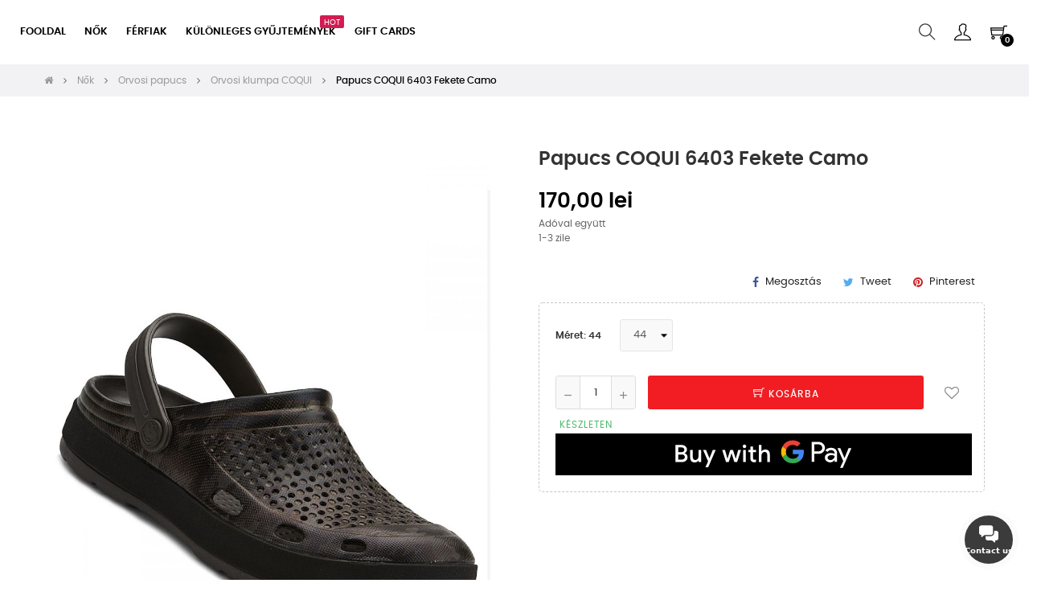

--- FILE ---
content_type: text/html; charset=utf-8
request_url: https://in-white.ro/hu/orvosi-klumpa-coqui/676-3664-coqui-6403-fekete-camo-orvosi-klumpak.html
body_size: 26877
content:
<!doctype html>
<html lang="hu-HU"  class="default" >

  <head>
    
      
  <meta charset="utf-8">


  <meta http-equiv="x-ua-compatible" content="ie=edge">



  <title>COQUI 6403 Fekete Camo orvosi klumpák</title>
  
    <script data-keepinline="true">
    var cdcGtmApi = '//in-white.ro/hu/module/cdc_googletagmanager/async';
    var ajaxShippingEvent = 1;
    var ajaxPaymentEvent = 1;

/* datalayer */
dataLayer = window.dataLayer || [];
    let cdcDatalayer = {"event":"view_item","pageCategory":"product","ecommerce":{"currency":"RON","value":"140.5","items":[{"item_id":"676-3664","item_name":"Papucs COQUI 6403 Fekete Camo","item_reference":"6403","item_brand":"COQUI Shoes","item_category":"Nok","item_category2":"Orvosi papucs","item_category3":"Orvosi klumpa COQUI","item_variant":"41","price":"140.5","price_tax_exc":"140.5","price_tax_inc":"170","quantity":1,"google_business_vertical":"retail"}]},"google_tag_params":{"ecomm_pagetype":"product","ecomm_prodid":"676-3664","ecomm_totalvalue":170,"ecomm_totalvalue_tax_exc":140.5,"ecomm_category":"Orvosi klumpa COQUI"}};
    dataLayer.push(cdcDatalayer);

/* call to GTM Tag */
(function(w,d,s,l,i){w[l]=w[l]||[];w[l].push({'gtm.start':
new Date().getTime(),event:'gtm.js'});var f=d.getElementsByTagName(s)[0],
j=d.createElement(s),dl=l!='dataLayer'?'&l='+l:'';j.async=true;j.src=
'https://www.googletagmanager.com/gtm.js?id='+i+dl;f.parentNode.insertBefore(j,f);
})(window,document,'script','dataLayer','GTM-5597WW2');

/* async call to avoid cache system for dynamic data */
dataLayer.push({
  'event': 'datalayer_ready'
});
</script>
  
  <meta name="description" content="">
  <meta name="keywords" content="">
        <link rel="canonical" href="https://in-white.ro/hu/orvosi-klumpa-coqui/676-coqui-6403-fekete-camo-orvosi-klumpak.html">
    
          <link rel="alternate" href="https://in-white.ro/en/coqui-medical-shoes/676-medical-clogs-coqui-6403-black-camo.html" hreflang="en-us">
          <link rel="alternate" href="https://in-white.ro/saboti-medicali-coqui/676-saboti-medicali-coqui-6403-black-camo.html" hreflang="ro-ro">
          <link rel="alternate" href="https://in-white.ro/hu/orvosi-klumpa-coqui/676-coqui-6403-fekete-camo-orvosi-klumpak.html" hreflang="hu-hu">
      
  
  
    



  
  
  
  
  

  
  
    
  

  
    <meta property="og:title" content="COQUI 6403 Fekete Camo orvosi klumpák" />
    <meta property="og:description" content="" />
    <meta property="og:url" content="https://in-white.ro/hu/orvosi-klumpa-coqui/676-3664-coqui-6403-fekete-camo-orvosi-klumpak.html" />
    <meta property="og:site_name" content="INWHITE™ Romania. Uniforme Medicale" />
        



  <meta name="viewport" content="width=device-width, initial-scale=1">



  <link rel="icon" type="image/vnd.microsoft.icon" href="https://in-white.ro/img/favicon.ico?1711991343">
  <link rel="shortcut icon" type="image/x-icon" href="https://in-white.ro/img/favicon.ico?1711991343">


  

    <link rel="stylesheet" href="https://in-white.ro/themes/at_movic/assets/cache/theme-401d401379.css" type="text/css" media="all">



    


  

  <script type="text/javascript">
        var LEO_COOKIE_THEME = "AT_MOVIC_PANEL_CONFIG";
        var addProductPrice = "1";
        var add_cart_error = "An error occurred while processing your request. Please try again";
        var additionnalText = "Options : ";
        var ajaxsearch = "1";
        var allText = "Mind";
        var allowBuyWhenOutOfStock = true;
        var allowEdit = "0";
        var appagebuilderToken = "7e32ea21765f95347468790d66dfae7e";
        var applyText = "Apply";
        var baseDir = "https:\/\/in-white.ro\/";
        var baseUrl = "https:\/\/in-white.ro\/";
        var base_productText = "Base product";
        var buttonwishlist_title_add = "Add to Wishlist";
        var buttonwishlist_title_remove = "Remove from WishList";
        var cancel_rating_txt = "Cancel Rating";
        var caracterText = "Caracter";
        var cardWidgetIsEnabled = false;
        var charsLeftText = "character left";
        var checkoutWidgetDisplayType = "2";
        var contentOnly = "false";
        var createNdkCsLink = "https:\/\/in-white.ro\/hu\/module\/ndk_advanced_custom_fields\/createndkcsfields?ajax=1";
        var createNdkCsPdfLink = "https:\/\/in-white.ro\/hu\/module\/ndk_advanced_custom_fields\/createpdf?ajax=1";
        var currencyBlank = 1;
        var currencyFormat = 2;
        var currencyFormat17 = "2";
        var currencySign = "lei";
        var cusText = "Customization";
        var designerImgText = "&gt; Item (image)";
        var designerRemoveText = "remove";
        var designerTextText = "&gt; Item (text)";
        var designerUploadText = "&gt; Item (upload)";
        var designerValue = "see picture";
        var detailText = "Details";
        var disableLoader = "0";
        var disable_review_form_txt = "Not exists a criterion to review for this product or this language";
        var displayPriceHT = "0";
        var dm_hash = "3GU8JRP1F";
        var dm_mode = 0;
        var editConfig = "0";
        var editText = "Save configuration";
        var enable_dropdown_defaultcart = 1;
        var enable_flycart_effect = 1;
        var enable_notification = 0;
        var fillText = "Please fill all values";
        var filterText = "Filter";
        var fontAjaxLink = "https:\/\/in-white.ro\/hu\/module\/ndk_advanced_custom_fields\/frontajax?ajax=1";
        var full_cldr_language_code = "EN";
        var height_cart_item = "115";
        var in_stock_text = "In stock";
        var isFields = "1";
        var isLogged = false;
        var labelTotal = "Total : ";
        var labelTotalHT = "Total tax excl.: ";
        var lazyImgDefault = "https:\/\/in-white.ro\/modules\/ndk_advanced_custom_fields\/views\/img\/lazy.jpg";
        var leo_push = 0;
        var leo_search_url = "https:\/\/in-white.ro\/hu\/module\/leoproductsearch\/productsearch";
        var leo_token = "7e32ea21765f95347468790d66dfae7e";
        var leoproductsearch_static_token = "7e32ea21765f95347468790d66dfae7e";
        var leoproductsearch_token = "a3ead92f702769e734f774bd2e36953b";
        var letOpen = "0";
        var lf_is_gen_rtl = false;
        var loadingText = "Generating your custom product...";
        var lps_show_product_img = "1";
        var lps_show_product_price = true;
        var lql_ajax_url = "https:\/\/in-white.ro\/hu\/module\/leoquicklogin\/leocustomer";
        var lql_is_gen_rtl = false;
        var lql_module_dir = "\/modules\/leoquicklogin\/";
        var lql_myaccount_url = "https:\/\/in-white.ro\/hu\/sajat-fiok";
        var lql_redirect = "1";
        var makeItFloat = "0";
        var makeSlide = "0";
        var ndkToken = "7e32ea21765f95347468790d66dfae7e";
        var ndk_disableAutoScroll = "0";
        var ndk_taxe_rate = "21";
        var number_cartitem_display = 3;
        var numpro_display = "100";
        var originUrl = "in-white.ro";
        var out_of_stock_text = "Out of stock";
        var payWidgetIsEnabled = false;
        var popUpView = "1";
        var prestashop = {"cart":{"products":[],"totals":{"total":{"type":"total","label":"\u00d6sszesen","amount":0,"value":"0,00\u00a0lei"},"total_including_tax":{"type":"total","label":"\u00d6sszesen (brutt\u00f3)","amount":0,"value":"0,00\u00a0lei"},"total_excluding_tax":{"type":"total","label":"\u00d6sszesen (\u00c1fa n\u00e9lk\u00fcl)","amount":0,"value":"0,00\u00a0lei"}},"subtotals":{"products":{"type":"products","label":"R\u00e9sz\u00f6sszeg","amount":0,"value":"0,00\u00a0lei"},"discounts":null,"shipping":{"type":"shipping","label":"Sz\u00e1ll\u00edt\u00e1s","amount":0,"value":""},"tax":null},"products_count":0,"summary_string":"0 elem","vouchers":{"allowed":1,"added":[]},"discounts":[],"minimalPurchase":0,"minimalPurchaseRequired":""},"currency":{"id":1,"name":"Rom\u00e1n lej","iso_code":"RON","iso_code_num":"946","sign":"lei"},"customer":{"lastname":null,"firstname":null,"email":null,"birthday":null,"newsletter":null,"newsletter_date_add":null,"optin":null,"website":null,"company":null,"siret":null,"ape":null,"is_logged":false,"gender":{"type":null,"name":null},"addresses":[]},"language":{"name":"Magyar (Hungarian)","iso_code":"hu","locale":"hu-HU","language_code":"hu-hu","is_rtl":"0","date_format_lite":"Y-m-d","date_format_full":"Y-m-d H:i:s","id":3},"page":{"title":"","canonical":"https:\/\/in-white.ro\/hu\/orvosi-klumpa-coqui\/676-coqui-6403-fekete-camo-orvosi-klumpak.html","meta":{"title":"COQUI 6403 Fekete Camo orvosi klump\u00e1k","description":"","keywords":"","robots":"index"},"page_name":"product","body_classes":{"lang-hu":true,"lang-rtl":false,"country-RO":true,"currency-RON":true,"layout-full-width":true,"page-product":true,"tax-display-enabled":true,"product-id-676":true,"product-Papucs COQUI 6403 Fekete Camo":true,"product-id-category-71":true,"product-id-manufacturer-7":true,"product-id-supplier-0":true,"product-available-for-order":true},"admin_notifications":[]},"shop":{"name":"INWHITE\u2122 Romania. Uniforme Medicale","logo":"https:\/\/in-white.ro\/img\/inwhite-romania-logo-1584807242.jpg","stores_icon":"https:\/\/in-white.ro\/img\/logo_stores.png","favicon":"https:\/\/in-white.ro\/img\/favicon.ico"},"urls":{"base_url":"https:\/\/in-white.ro\/","current_url":"https:\/\/in-white.ro\/hu\/orvosi-klumpa-coqui\/676-3664-coqui-6403-fekete-camo-orvosi-klumpak.html","shop_domain_url":"https:\/\/in-white.ro","img_ps_url":"https:\/\/in-white.ro\/img\/","img_cat_url":"https:\/\/in-white.ro\/img\/c\/","img_lang_url":"https:\/\/in-white.ro\/img\/l\/","img_prod_url":"https:\/\/in-white.ro\/img\/p\/","img_manu_url":"https:\/\/in-white.ro\/img\/m\/","img_sup_url":"https:\/\/in-white.ro\/img\/su\/","img_ship_url":"https:\/\/in-white.ro\/img\/s\/","img_store_url":"https:\/\/in-white.ro\/img\/st\/","img_col_url":"https:\/\/in-white.ro\/img\/co\/","img_url":"https:\/\/in-white.ro\/themes\/at_movic\/assets\/img\/","css_url":"https:\/\/in-white.ro\/themes\/at_movic\/assets\/css\/","js_url":"https:\/\/in-white.ro\/themes\/at_movic\/assets\/js\/","pic_url":"https:\/\/in-white.ro\/upload\/","pages":{"address":"https:\/\/in-white.ro\/hu\/cim","addresses":"https:\/\/in-white.ro\/hu\/cimek","authentication":"https:\/\/in-white.ro\/hu\/felhasznalonev","cart":"https:\/\/in-white.ro\/hu\/kosar","category":"https:\/\/in-white.ro\/hu\/index.php?controller=category","cms":"https:\/\/in-white.ro\/hu\/index.php?controller=cms","contact":"https:\/\/in-white.ro\/hu\/kapcsolat","discount":"https:\/\/in-white.ro\/hu\/kedvezmeny","guest_tracking":"https:\/\/in-white.ro\/hu\/guest-tracking","history":"https:\/\/in-white.ro\/hu\/rendelesi-elozmenyek","identity":"https:\/\/in-white.ro\/hu\/identity","index":"https:\/\/in-white.ro\/hu\/","my_account":"https:\/\/in-white.ro\/hu\/sajat-fiok","order_confirmation":"https:\/\/in-white.ro\/hu\/rendeles-visszaigazolas","order_detail":"https:\/\/in-white.ro\/hu\/index.php?controller=order-detail","order_follow":"https:\/\/in-white.ro\/hu\/order-follow","order":"https:\/\/in-white.ro\/hu\/rendeles","order_return":"https:\/\/in-white.ro\/hu\/index.php?controller=order-return","order_slip":"https:\/\/in-white.ro\/hu\/szamlahelyesbito","pagenotfound":"https:\/\/in-white.ro\/hu\/404-error","password":"https:\/\/in-white.ro\/hu\/elfelejtetted-a-jelszavad","pdf_invoice":"https:\/\/in-white.ro\/hu\/index.php?controller=pdf-invoice","pdf_order_return":"https:\/\/in-white.ro\/hu\/index.php?controller=pdf-order-return","pdf_order_slip":"https:\/\/in-white.ro\/hu\/index.php?controller=pdf-order-slip","prices_drop":"https:\/\/in-white.ro\/hu\/prices-drop","product":"https:\/\/in-white.ro\/hu\/index.php?controller=product","search":"https:\/\/in-white.ro\/hu\/kereses","sitemap":"https:\/\/in-white.ro\/hu\/oldalterkep","stores":"https:\/\/in-white.ro\/hu\/boltok","supplier":"https:\/\/in-white.ro\/hu\/beszallitok","register":"https:\/\/in-white.ro\/hu\/felhasznalonev?create_account=1","order_login":"https:\/\/in-white.ro\/hu\/rendeles?login=1"},"alternative_langs":{"en-us":"https:\/\/in-white.ro\/en\/coqui-medical-shoes\/676-medical-clogs-coqui-6403-black-camo.html","ro-ro":"https:\/\/in-white.ro\/saboti-medicali-coqui\/676-saboti-medicali-coqui-6403-black-camo.html","hu-hu":"https:\/\/in-white.ro\/hu\/orvosi-klumpa-coqui\/676-coqui-6403-fekete-camo-orvosi-klumpak.html"},"theme_assets":"\/themes\/at_movic\/assets\/","actions":{"logout":"https:\/\/in-white.ro\/hu\/?mylogout="},"no_picture_image":{"bySize":{"cart_default":{"url":"https:\/\/in-white.ro\/img\/p\/hu-default-cart_default.jpg","width":200,"height":250},"small_default":{"url":"https:\/\/in-white.ro\/img\/p\/hu-default-small_default.jpg","width":200,"height":250},"home_default":{"url":"https:\/\/in-white.ro\/img\/p\/hu-default-home_default.jpg","width":335,"height":500},"large_default":{"url":"https:\/\/in-white.ro\/img\/p\/hu-default-large_default.jpg","width":640,"height":800},"medium_default":{"url":"https:\/\/in-white.ro\/img\/p\/hu-default-medium_default.jpg","width":640,"height":800}},"small":{"url":"https:\/\/in-white.ro\/img\/p\/hu-default-cart_default.jpg","width":200,"height":250},"medium":{"url":"https:\/\/in-white.ro\/img\/p\/hu-default-home_default.jpg","width":335,"height":500},"large":{"url":"https:\/\/in-white.ro\/img\/p\/hu-default-medium_default.jpg","width":640,"height":800},"legend":""}},"configuration":{"display_taxes_label":true,"display_prices_tax_incl":true,"is_catalog":false,"show_prices":true,"opt_in":{"partner":true},"quantity_discount":{"type":"price","label":"\u00c1r"},"voucher_enabled":1,"return_enabled":1},"field_required":[],"breadcrumb":{"links":[{"title":"Kezd\u0151lap","url":"https:\/\/in-white.ro\/hu\/"},{"title":"N\u0151k","url":"https:\/\/in-white.ro\/hu\/13-nok"},{"title":"Orvosi papucs","url":"https:\/\/in-white.ro\/hu\/37-orvosi-papucs"},{"title":"Orvosi klumpa COQUI","url":"https:\/\/in-white.ro\/hu\/71-orvosi-klumpa-coqui"},{"title":"Papucs COQUI 6403 Fekete Camo","url":"https:\/\/in-white.ro\/hu\/orvosi-klumpa-coqui\/676-3667-coqui-6403-fekete-camo-orvosi-klumpak.html#\/meret-44"}],"count":5},"link":{"protocol_link":"https:\/\/","protocol_content":"https:\/\/"},"time":1769265721,"static_token":"7e32ea21765f95347468790d66dfae7e","token":"a3ead92f702769e734f774bd2e36953b","debug":false};
        var priceMessage = "Not enouth quantity in tock";
        var priceMessageSpecific = "A discount of";
        var ps_version = "1.7";
        var psemailsubscription_subscription = "https:\/\/in-white.ro\/hu\/module\/ps_emailsubscription\/subscription";
        var quantityAvailable = "7";
        var refProd = "0";
        var resetText = "done";
        var review_error = "An error occurred while processing your request. Please try again";
        var saveConfigLink = "https:\/\/in-white.ro\/hu\/module\/ndk_advanced_custom_fields\/saveconfig?ajax=1";
        var savedtext = "Saved";
        var selectLayer = "select layer";
        var showHdPreview = "1";
        var showImgPreview = "0";
        var showImgTooltips = "0";
        var showQuicknav = "0";
        var showRecap = "0";
        var showSocialTools = "0";
        var show_popup = 0;
        var stockManagement = "1";
        var stock_management = 1;
        var submitBtnText = "Add to cart";
        var tagslabel = "add tags here : ";
        var templateType = "0";
        var textMaxQuantity = "with theses options you can order a max quantity of";
        var text_no_product = "Don't have products";
        var text_results_count = "results";
        var timelineText = "Price\/quantity";
        var toggleCloseText = "Hide options";
        var toggleOpenText = "View options";
        var type_dropdown_defaultcart = "dropdown";
        var type_flycart_effect = "fade";
        var underwearText = "Underwear";
        var url_leoproductattribute = "https:\/\/in-white.ro\/hu\/module\/leofeature\/LeoProductAttribute";
        var width_cart_item = "265";
        var wishlist_add = "The product was successfully added to your wishlist";
        var wishlist_cancel_txt = "M\u00e9gsem";
        var wishlist_confirm_del_txt = "Delete selected item?";
        var wishlist_del_default_txt = "Cannot delete default wishlist";
        var wishlist_email_txt = "Email";
        var wishlist_loggin_required = "You must be logged in to manage your wishlist";
        var wishlist_ok_txt = "Ok";
        var wishlist_quantity_required = "You must enter a quantity";
        var wishlist_remove = "The product was successfully removed from your wishlist";
        var wishlist_reset_txt = "Alaphelyzetbe \u00e1ll\u00edt";
        var wishlist_send_txt = "K\u00fcld\u00e9s";
        var wishlist_send_wishlist_txt = "Send wishlist";
        var wishlist_url = "https:\/\/in-white.ro\/hu\/module\/leofeature\/mywishlist";
        var wishlist_viewwishlist = "View your wishlist";
      </script>
<script type="text/javascript">
	var choosefile_text = "Fájl kiválasztása";
	var turnoff_popup_text = "Do not show this popup again";
	
	var size_item_quickview = 82;
	var style_scroll_quickview = 'vertical';
	
	var size_item_page = 113;
	var style_scroll_page = 'horizontal';
	
	var size_item_quickview_attr = 101;	
	var style_scroll_quickview_attr = 'vertical';
	
	var size_item_popup = 160;
	var style_scroll_popup = 'vertical';
</script>


  <script type="text/javascript">
	
	var FancyboxI18nClose = "Bezár";
	var FancyboxI18nNext = "Next";
	var FancyboxI18nPrev = "Previous";
	var current_link = "http://in-white.ro/hu/";		
	var currentURL = window.location;
	currentURL = String(currentURL);
	currentURL = currentURL.replace("https://","").replace("http://","").replace("www.","").replace( /#\w*/, "" );
	current_link = current_link.replace("https://","").replace("http://","").replace("www.","");
	var text_warning_select_txt = "Please select One to remove?";
	var text_confirm_remove_txt = "Are you sure to remove footer row?";
	var close_bt_txt = "Bezár";
	var list_menu = [];
	var list_menu_tmp = {};
	var list_tab = [];
	var isHomeMenu = 0;
	
</script>
<script id="fabfacebookpixel_script" type="application/json">
	{
		"fabFacebookPixelAddToCartUrl": "https://in-white.ro/hu/module/fabfacebookpixel/addtocart?ajax=1",
		"fabFacebookPixelExecutorUrl": "https://in-white.ro/hu/module/fabfacebookpixel/executor?ajax=1",
		"facebookPixelId": "909152406278290",
		"isPixelEnabled": "1",
		"iubendaIntegration": "0",
		"customerGroups": "Vizitator",
		"defaultCustomerGroup": "",
		"events": [
																				{
				"type": "ViewContent",
				"params": {
					"content_type": "product",
					"id_product": "676",
					"content_ids": ["676"],
					"content_name": "Papucs COQUI 6403 Fekete Camo",
					"content_category": "Orvosi klumpa COQUI",
					"value": "170.00",
					"canonical_url": "https://in-white.ro/hu/orvosi-klumpa-coqui/676-3664-coqui-6403-fekete-camo-orvosi-klumpak.html#/meret-41",
					"description": "Saboti din material antibacterian CoquiAir cu design în două culori pentru femei, foarte rezistenti la uzură. Materialul antibacterian revoluționar CoquiAir reduce semnificativ riscul de transmitere a bacteriilor, nu conţine metale grele şi nu dăunează sănătății. Talpa foarte flexibilă amortizează șocurile și, astfel oferă protecție constantă articulațiilor și coloanei vertebrale. Branțul antibacterian, moale și confortabil , are o textură specială care masează talpa piciorului. Foarte rezistent la apariția mirosurilor neplăcute. Este o încălțăminte adecvată pentru persoanele care petrec mult timp în picioare. ",
					"product_price": "170.00",
					"currency": "RON",
					"customer_groups": "Vizitator",
					"default_customer_group": ""
				}
			},
																															{
				"type": "PageView",
				"params": {
					"customerGroups": "Vizitator",
					"defaultCustomerGroup": ""
				}
			}
			]
	}
</script>

					<script type="application/ld+json">
		{
			"@context":"https://schema.org",
			"@type":"Product",
			"productID":"676",
			"name":"Papucs COQUI 6403 Fekete Camo",
			"description":"Saboti din material antibacterian CoquiAir cu design în două culori pentru femei, foarte rezistenti la uzură. Materialul antibacterian revoluționar CoquiAir reduce semnificativ riscul de transmitere a bacteriilor, nu conţine metale grele şi nu dăunează sănătății. Talpa foarte flexibilă amortizează șocurile și, astfel oferă protecție constantă articulațiilor și coloanei vertebrale. Branțul antibacterian, moale și confortabil , are o textură specială care masează talpa piciorului. Foarte rezistent la apariția mirosurilor neplăcute. Este o încălțăminte adecvată pentru persoanele care petrec mult timp în picioare. ",
			"category":"",
			"url":"https://in-white.ro/hu/orvosi-klumpa-coqui/676-3664-coqui-6403-fekete-camo-orvosi-klumpak.html#/meret-41",
			"image":"https://in-white.ro/3224/coqui-6403-fekete-camo-orvosi-klumpak.jpg",
			"brand":"COQUI Shoes",
			"gtin":"",
			"mpn":"",
			"offers": [
				{
					"@type": "Offer",
					"price": "170.00",
					"priceCurrency":"RON",
					"itemCondition": "https://schema.org/NewCondition",
					"availability": "https://schema.org/OutOfStock"
									}
			]
		}
	</script>
			<!-- @file modules\appagebuilder\views\templates\hook\header -->

<script>
	/**
	 * List functions will run when document.ready()
	 */
	var ap_list_functions = [];
	/**
	 * List functions will run when window.load()
	 */
	var ap_list_functions_loaded = [];

	/**
	 * List functions will run when document.ready() for theme
	 */

	var products_list_functions = [];
</script>


<script type='text/javascript'>
	var leoOption = {
		category_qty:1,
		product_list_image:0,
		product_one_img:0,
		productCdown: 1,
		productColor: 0,
		homeWidth: 335,
		homeheight: 500,
	}

	ap_list_functions.push(function(){
		if (typeof $.LeoCustomAjax !== "undefined" && $.isFunction($.LeoCustomAjax)) {
			var leoCustomAjax = new $.LeoCustomAjax();
			leoCustomAjax.processAjax();
		}
	});
</script>

		

					<meta name="viewport" content="width=device-width, initial-scale=1.0, maximum-scale=1.0, user-scalable=no" />
	

<script src="https://use.fontawesome.com/8bde1cf092.js"></script>
<!--<script src="/modules/ndk_advanced_custom_fields/views/js/html2canvas.ndk.js"></script>
<script src="/modules/ndk_advanced_custom_fields/views/js/html2canvas.svg.min.js"></script>-->
<style type="text/css">@font-face {font-family:Indie Flower;font-style:normal;font-weight:400;src:url(/cf-fonts/s/indie-flower/5.0.18/latin/400/normal.woff2);unicode-range:U+0000-00FF,U+0131,U+0152-0153,U+02BB-02BC,U+02C6,U+02DA,U+02DC,U+0304,U+0308,U+0329,U+2000-206F,U+2074,U+20AC,U+2122,U+2191,U+2193,U+2212,U+2215,U+FEFF,U+FFFD;font-display:swap;}@font-face {font-family:Lobster;font-style:normal;font-weight:400;src:url(/cf-fonts/s/lobster/5.0.18/latin-ext/400/normal.woff2);unicode-range:U+0100-02AF,U+0304,U+0308,U+0329,U+1E00-1E9F,U+1EF2-1EFF,U+2020,U+20A0-20AB,U+20AD-20CF,U+2113,U+2C60-2C7F,U+A720-A7FF;font-display:swap;}@font-face {font-family:Lobster;font-style:normal;font-weight:400;src:url(/cf-fonts/s/lobster/5.0.18/cyrillic-ext/400/normal.woff2);unicode-range:U+0460-052F,U+1C80-1C88,U+20B4,U+2DE0-2DFF,U+A640-A69F,U+FE2E-FE2F;font-display:swap;}@font-face {font-family:Lobster;font-style:normal;font-weight:400;src:url(/cf-fonts/s/lobster/5.0.18/vietnamese/400/normal.woff2);unicode-range:U+0102-0103,U+0110-0111,U+0128-0129,U+0168-0169,U+01A0-01A1,U+01AF-01B0,U+0300-0301,U+0303-0304,U+0308-0309,U+0323,U+0329,U+1EA0-1EF9,U+20AB;font-display:swap;}@font-face {font-family:Lobster;font-style:normal;font-weight:400;src:url(/cf-fonts/s/lobster/5.0.18/latin/400/normal.woff2);unicode-range:U+0000-00FF,U+0131,U+0152-0153,U+02BB-02BC,U+02C6,U+02DA,U+02DC,U+0304,U+0308,U+0329,U+2000-206F,U+2074,U+20AC,U+2122,U+2191,U+2193,U+2212,U+2215,U+FEFF,U+FFFD;font-display:swap;}@font-face {font-family:Lobster;font-style:normal;font-weight:400;src:url(/cf-fonts/s/lobster/5.0.18/cyrillic/400/normal.woff2);unicode-range:U+0301,U+0400-045F,U+0490-0491,U+04B0-04B1,U+2116;font-display:swap;}@font-face {font-family:Chewy;font-style:normal;font-weight:400;src:url(/cf-fonts/s/chewy/5.0.11/latin/400/normal.woff2);unicode-range:U+0000-00FF,U+0131,U+0152-0153,U+02BB-02BC,U+02C6,U+02DA,U+02DC,U+0304,U+0308,U+0329,U+2000-206F,U+2074,U+20AC,U+2122,U+2191,U+2193,U+2212,U+2215,U+FEFF,U+FFFD;font-display:swap;}@font-face {font-family:Alfa Slab One;font-style:normal;font-weight:400;src:url(/cf-fonts/s/alfa-slab-one/5.0.18/vietnamese/400/normal.woff2);unicode-range:U+0102-0103,U+0110-0111,U+0128-0129,U+0168-0169,U+01A0-01A1,U+01AF-01B0,U+0300-0301,U+0303-0304,U+0308-0309,U+0323,U+0329,U+1EA0-1EF9,U+20AB;font-display:swap;}@font-face {font-family:Alfa Slab One;font-style:normal;font-weight:400;src:url(/cf-fonts/s/alfa-slab-one/5.0.18/latin-ext/400/normal.woff2);unicode-range:U+0100-02AF,U+0304,U+0308,U+0329,U+1E00-1E9F,U+1EF2-1EFF,U+2020,U+20A0-20AB,U+20AD-20CF,U+2113,U+2C60-2C7F,U+A720-A7FF;font-display:swap;}@font-face {font-family:Alfa Slab One;font-style:normal;font-weight:400;src:url(/cf-fonts/s/alfa-slab-one/5.0.18/latin/400/normal.woff2);unicode-range:U+0000-00FF,U+0131,U+0152-0153,U+02BB-02BC,U+02C6,U+02DA,U+02DC,U+0304,U+0308,U+0329,U+2000-206F,U+2074,U+20AC,U+2122,U+2191,U+2193,U+2212,U+2215,U+FEFF,U+FFFD;font-display:swap;}@font-face {font-family:Rock Salt;font-style:normal;font-weight:400;src:url(/cf-fonts/s/rock-salt/5.0.18/latin/400/normal.woff2);unicode-range:U+0000-00FF,U+0131,U+0152-0153,U+02BB-02BC,U+02C6,U+02DA,U+02DC,U+0304,U+0308,U+0329,U+2000-206F,U+2074,U+20AC,U+2122,U+2191,U+2193,U+2212,U+2215,U+FEFF,U+FFFD;font-display:swap;}@font-face {font-family:Comfortaa;font-style:normal;font-weight:400;src:url(/cf-fonts/s/comfortaa/5.0.18/greek/400/normal.woff2);unicode-range:U+0370-03FF;font-display:swap;}@font-face {font-family:Comfortaa;font-style:normal;font-weight:400;src:url(/cf-fonts/s/comfortaa/5.0.18/latin/400/normal.woff2);unicode-range:U+0000-00FF,U+0131,U+0152-0153,U+02BB-02BC,U+02C6,U+02DA,U+02DC,U+0304,U+0308,U+0329,U+2000-206F,U+2074,U+20AC,U+2122,U+2191,U+2193,U+2212,U+2215,U+FEFF,U+FFFD;font-display:swap;}@font-face {font-family:Comfortaa;font-style:normal;font-weight:400;src:url(/cf-fonts/s/comfortaa/5.0.18/cyrillic/400/normal.woff2);unicode-range:U+0301,U+0400-045F,U+0490-0491,U+04B0-04B1,U+2116;font-display:swap;}@font-face {font-family:Comfortaa;font-style:normal;font-weight:400;src:url(/cf-fonts/s/comfortaa/5.0.18/vietnamese/400/normal.woff2);unicode-range:U+0102-0103,U+0110-0111,U+0128-0129,U+0168-0169,U+01A0-01A1,U+01AF-01B0,U+0300-0301,U+0303-0304,U+0308-0309,U+0323,U+0329,U+1EA0-1EF9,U+20AB;font-display:swap;}@font-face {font-family:Comfortaa;font-style:normal;font-weight:400;src:url(/cf-fonts/s/comfortaa/5.0.18/cyrillic-ext/400/normal.woff2);unicode-range:U+0460-052F,U+1C80-1C88,U+20B4,U+2DE0-2DFF,U+A640-A69F,U+FE2E-FE2F;font-display:swap;}@font-face {font-family:Comfortaa;font-style:normal;font-weight:400;src:url(/cf-fonts/s/comfortaa/5.0.18/latin-ext/400/normal.woff2);unicode-range:U+0100-02AF,U+0304,U+0308,U+0329,U+1E00-1E9F,U+1EF2-1EFF,U+2020,U+20A0-20AB,U+20AD-20CF,U+2113,U+2C60-2C7F,U+A720-A7FF;font-display:swap;}@font-face {font-family:Audiowide;font-style:normal;font-weight:400;src:url(/cf-fonts/s/audiowide/5.0.18/latin-ext/400/normal.woff2);unicode-range:U+0100-02AF,U+0304,U+0308,U+0329,U+1E00-1E9F,U+1EF2-1EFF,U+2020,U+20A0-20AB,U+20AD-20CF,U+2113,U+2C60-2C7F,U+A720-A7FF;font-display:swap;}@font-face {font-family:Audiowide;font-style:normal;font-weight:400;src:url(/cf-fonts/s/audiowide/5.0.18/latin/400/normal.woff2);unicode-range:U+0000-00FF,U+0131,U+0152-0153,U+02BB-02BC,U+02C6,U+02DA,U+02DC,U+0304,U+0308,U+0329,U+2000-206F,U+2074,U+20AC,U+2122,U+2191,U+2193,U+2212,U+2215,U+FEFF,U+FFFD;font-display:swap;}@font-face {font-family:Yellowtail;font-style:normal;font-weight:400;src:url(/cf-fonts/s/yellowtail/5.0.18/latin/400/normal.woff2);unicode-range:U+0000-00FF,U+0131,U+0152-0153,U+02BB-02BC,U+02C6,U+02DA,U+02DC,U+0304,U+0308,U+0329,U+2000-206F,U+2074,U+20AC,U+2122,U+2191,U+2193,U+2212,U+2215,U+FEFF,U+FFFD;font-display:swap;}@font-face {font-family:Black Ops One;font-style:normal;font-weight:400;src:url(/cf-fonts/s/black-ops-one/5.0.11/cyrillic-ext/400/normal.woff2);unicode-range:U+0460-052F,U+1C80-1C88,U+20B4,U+2DE0-2DFF,U+A640-A69F,U+FE2E-FE2F;font-display:swap;}@font-face {font-family:Black Ops One;font-style:normal;font-weight:400;src:url(/cf-fonts/s/black-ops-one/5.0.11/latin-ext/400/normal.woff2);unicode-range:U+0100-02AF,U+0304,U+0308,U+0329,U+1E00-1E9F,U+1EF2-1EFF,U+2020,U+20A0-20AB,U+20AD-20CF,U+2113,U+2C60-2C7F,U+A720-A7FF;font-display:swap;}@font-face {font-family:Black Ops One;font-style:normal;font-weight:400;src:url(/cf-fonts/s/black-ops-one/5.0.11/latin/400/normal.woff2);unicode-range:U+0000-00FF,U+0131,U+0152-0153,U+02BB-02BC,U+02C6,U+02DA,U+02DC,U+0304,U+0308,U+0329,U+2000-206F,U+2074,U+20AC,U+2122,U+2191,U+2193,U+2212,U+2215,U+FEFF,U+FFFD;font-display:swap;}@font-face {font-family:Black Ops One;font-style:normal;font-weight:400;src:url(/cf-fonts/s/black-ops-one/5.0.11/vietnamese/400/normal.woff2);unicode-range:U+0102-0103,U+0110-0111,U+0128-0129,U+0168-0169,U+01A0-01A1,U+01AF-01B0,U+0300-0301,U+0303-0304,U+0308-0309,U+0323,U+0329,U+1EA0-1EF9,U+20AB;font-display:swap;}@font-face {font-family:Frijole;font-style:normal;font-weight:400;src:url(/cf-fonts/s/frijole/5.0.11/latin/400/normal.woff2);unicode-range:U+0000-00FF,U+0131,U+0152-0153,U+02BB-02BC,U+02C6,U+02DA,U+02DC,U+0304,U+0308,U+0329,U+2000-206F,U+2074,U+20AC,U+2122,U+2191,U+2193,U+2212,U+2215,U+FEFF,U+FFFD;font-display:swap;}@font-face {font-family:Press Start 2P;font-style:normal;font-weight:400;src:url(/cf-fonts/s/press-start-2p/5.0.18/cyrillic/400/normal.woff2);unicode-range:U+0301,U+0400-045F,U+0490-0491,U+04B0-04B1,U+2116;font-display:swap;}@font-face {font-family:Press Start 2P;font-style:normal;font-weight:400;src:url(/cf-fonts/s/press-start-2p/5.0.18/latin/400/normal.woff2);unicode-range:U+0000-00FF,U+0131,U+0152-0153,U+02BB-02BC,U+02C6,U+02DA,U+02DC,U+0304,U+0308,U+0329,U+2000-206F,U+2074,U+20AC,U+2122,U+2191,U+2193,U+2212,U+2215,U+FEFF,U+FFFD;font-display:swap;}@font-face {font-family:Press Start 2P;font-style:normal;font-weight:400;src:url(/cf-fonts/s/press-start-2p/5.0.18/latin-ext/400/normal.woff2);unicode-range:U+0100-02AF,U+0304,U+0308,U+0329,U+1E00-1E9F,U+1EF2-1EFF,U+2020,U+20A0-20AB,U+20AD-20CF,U+2113,U+2C60-2C7F,U+A720-A7FF;font-display:swap;}@font-face {font-family:Press Start 2P;font-style:normal;font-weight:400;src:url(/cf-fonts/s/press-start-2p/5.0.18/cyrillic-ext/400/normal.woff2);unicode-range:U+0460-052F,U+1C80-1C88,U+20B4,U+2DE0-2DFF,U+A640-A69F,U+FE2E-FE2F;font-display:swap;}@font-face {font-family:Press Start 2P;font-style:normal;font-weight:400;src:url(/cf-fonts/s/press-start-2p/5.0.18/greek/400/normal.woff2);unicode-range:U+0370-03FF;font-display:swap;}@font-face {font-family:Kranky;font-style:normal;font-weight:400;src:url(/cf-fonts/s/kranky/5.0.18/latin/400/normal.woff2);unicode-range:U+0000-00FF,U+0131,U+0152-0153,U+02BB-02BC,U+02C6,U+02DA,U+02DC,U+0304,U+0308,U+0329,U+2000-206F,U+2074,U+20AC,U+2122,U+2191,U+2193,U+2212,U+2215,U+FEFF,U+FFFD;font-display:swap;}@font-face {font-family:Meddon;font-style:normal;font-weight:400;src:url(/cf-fonts/s/meddon/5.0.18/latin/400/normal.woff2);unicode-range:U+0000-00FF,U+0131,U+0152-0153,U+02BB-02BC,U+02C6,U+02DA,U+02DC,U+0304,U+0308,U+0329,U+2000-206F,U+2074,U+20AC,U+2122,U+2191,U+2193,U+2212,U+2215,U+FEFF,U+FFFD;font-display:swap;}@font-face {font-family:Bree Serif;font-style:normal;font-weight:400;src:url(/cf-fonts/s/bree-serif/5.0.11/latin-ext/400/normal.woff2);unicode-range:U+0100-02AF,U+0304,U+0308,U+0329,U+1E00-1E9F,U+1EF2-1EFF,U+2020,U+20A0-20AB,U+20AD-20CF,U+2113,U+2C60-2C7F,U+A720-A7FF;font-display:swap;}@font-face {font-family:Bree Serif;font-style:normal;font-weight:400;src:url(/cf-fonts/s/bree-serif/5.0.11/latin/400/normal.woff2);unicode-range:U+0000-00FF,U+0131,U+0152-0153,U+02BB-02BC,U+02C6,U+02DA,U+02DC,U+0304,U+0308,U+0329,U+2000-206F,U+2074,U+20AC,U+2122,U+2191,U+2193,U+2212,U+2215,U+FEFF,U+FFFD;font-display:swap;}@font-face {font-family:Love Ya Like A Sister;font-style:normal;font-weight:400;src:url(/cf-fonts/s/love-ya-like-a-sister/5.0.18/latin/400/normal.woff2);unicode-range:U+0000-00FF,U+0131,U+0152-0153,U+02BB-02BC,U+02C6,U+02DA,U+02DC,U+0304,U+0308,U+0329,U+2000-206F,U+2074,U+20AC,U+2122,U+2191,U+2193,U+2212,U+2215,U+FEFF,U+FFFD;font-display:swap;}</style>
<link href="https://fonts.googleapis.com/css2?family=Material+Icons&family=Material+Icons+Outlined&family=Material+Icons+Round&family=Material+Icons+Sharp&family=Material+Icons+Two+Tone" rel="stylesheet">
<link href="https://fonts.googleapis.com/css2?family=Material+Icons"
  rel="stylesheet">






					



		

	
				
		
			






<script>
	var typeText = [];
    var fonts = [];
    fonts.push('Indie Flower');fonts.push('Lobster');fonts.push('Chewy');fonts.push('Alfa Slab One');fonts.push('Rock Salt');fonts.push('Comfortaa');fonts.push('Audiowide');fonts.push('Yellowtail');fonts.push('Black Ops One');fonts.push('Frijole');fonts.push('Press Start 2P');fonts.push('Kranky');fonts.push('Meddon');fonts.push('Bree Serif');fonts.push('Love Ya Like A Sister');
    var colors = [];
    colors.push('#333399');colors.push(' #666699');colors.push(' #999966');colors.push(' #CCCC66');colors.push(' #FFFF66');colors.push(' #0000CC');colors.push(' #3333CC');colors.push(' #6666CC');colors.push(' #9999CC');colors.push(' #CCCC99');colors.push(' #FFFF99');colors.push(' #0000FF');colors.push(' #3333FF');colors.push(' #6666FF');colors.push(' #9999FF');colors.push(' #CCCCFF');colors.push(' #FFFFCC');colors.push(' #003300');colors.push(' #336633');colors.push(' #669966');colors.push(' #99CC99');colors.push(' #CCFFCC');colors.push(' #FF00FF');colors.push(' #006600');colors.push(' #339933');colors.push(' #66CC66');colors.push(' #99FF99');colors.push(' #CC00CC');colors.push(' #FF33FF');colors.push(' #009900');colors.push(' #33CC33');colors.push(' #66FF66');colors.push(' #990099');colors.push(' #CC33CC');colors.push(' #FF66FF');colors.push(' #00CC00');colors.push(' #33FF33');colors.push(' #660066');colors.push(' #993399');colors.push(' #CC66CC');colors.push(' #FF99FF');colors.push(' #00FF00');colors.push(' #330033');colors.push(' #663366');colors.push(' #996699');colors.push(' #CC99CC');colors.push(' #FFCCFF');colors.push(' #00FF33');colors.push(' #330066');colors.push(' #663399');colors.push(' #9966CC');colors.push(' #CC99FF');colors.push(' #FFCC00');colors.push(' #00FF66');colors.push(' #330099');colors.push(' #6633CC');colors.push(' #9966FF');colors.push(' #CC9900');colors.push(' #FFCC33');colors.push(' #00FF99');colors.push(' #3300CC');colors.push(' #6633FF');colors.push(' #996600');colors.push(' #CC9933');colors.push(' #FFCC66');colors.push(' #00FFCC');colors.push(' #3300FF');colors.push(' #663300');colors.push(' #996633');colors.push(' #CC9966');colors.push(' #FFCC99');colors.push(' #00FFFF');colors.push(' #330000');colors.push(' #663333');colors.push(' #996666');colors.push(' #CC9999');colors.push(' #FFCCCC');colors.push(' #00CCCC');colors.push(' #33FFFF');colors.push(' #660000');colors.push(' #993333');colors.push(' #CC6666');colors.push(' #FF9999');colors.push(' #009999');colors.push(' #33CCCC');colors.push(' #66FFFF');colors.push(' #990000');colors.push(' #CC3333');colors.push(' #FF6666');colors.push(' #006666');colors.push(' #339999');colors.push(' #66CCCC');colors.push(' #99FFFF');colors.push(' #CC0000');colors.push(' #FF3333');colors.push(' #003333');colors.push(' #336666');colors.push(' #669999');colors.push(' #99CCCC');colors.push(' #CCFFFF');colors.push(' #FF0000');colors.push(' #003366');colors.push(' #336699');colors.push(' #6699CC');colors.push(' #99CCFF');colors.push(' #CCFF00');colors.push(' #FF0033');colors.push(' #003399');colors.push(' #3366CC');colors.push(' #6699FF');colors.push(' #99CC00');colors.push(' #CCFF33');colors.push(' #FF0066');colors.push(' #0033CC');colors.push(' #3366FF');colors.push(' #669900');colors.push(' #99CC33');colors.push(' #CCFF66');colors.push(' #FF0099');colors.push(' #0033FF');colors.push(' #336600');colors.push(' #669933');colors.push(' #99CC66');colors.push(' #CCFF99');colors.push(' #FF00CC');colors.push(' #0066FF');colors.push(' #339900');colors.push(' #66CC33');colors.push(' #99FF66');colors.push(' #CC0099');colors.push(' #FF33CC');colors.push(' #0099FF');colors.push(' #33CC00');colors.push(' #66FF33');colors.push(' #990066');colors.push(' #CC3399');colors.push(' #FF66CC');colors.push(' #00CCFF');colors.push(' #33FF00');colors.push(' #660033');colors.push(' #993366');colors.push(' #CC6699');colors.push(' #FF99CC');colors.push(' #00CC33');colors.push(' #33FF66');colors.push(' #660099');colors.push(' #9933CC');colors.push(' #CC66FF');colors.push(' #FF9900');colors.push(' #00CC66');colors.push(' #33FF99');colors.push(' #6600CC');colors.push(' #9933FF');colors.push(' #CC6600');colors.push(' #FF9933');colors.push(' #00CC99');colors.push(' #33FFCC');colors.push(' #6600FF');colors.push(' #993300');colors.push(' #CC6633');colors.push(' #FF9966');colors.push(' #009933');colors.push(' #33CC66');colors.push(' #66FF99');colors.push(' #9900CC');colors.push(' #CC33FF');colors.push(' #FF6600');colors.push(' #006633');colors.push(' #339966');colors.push(' #66CC99');colors.push(' #99FFCC');colors.push(' #CC00FF');colors.push(' #FF3300');colors.push(' #009966');colors.push(' #33CC99');colors.push(' #66FFCC');colors.push(' #9900FF');colors.push(' #CC3300');colors.push(' #FF6633');colors.push(' #0099CC');colors.push(' #33CCFF');colors.push(' #66FF00');colors.push(' #990033');colors.push(' #CC3366');colors.push(' #FF6699');colors.push(' #0066CC');colors.push(' #3399FF');colors.push(' #66CC00');colors.push(' #99FF33');colors.push(' #CC0066');colors.push(' #FF3399');colors.push(' #006699');colors.push(' #3399CC');colors.push(' #66CCFF');colors.push(' #99FF00');colors.push(' #CC0033');colors.push(' #FF3366');colors.push(' #000000');colors.push(' #333333');colors.push(' #666666');colors.push(' #999999');colors.push(' #CCCCCC');colors.push(' #FFFFFF');colors.push(' #000033');colors.push(' #333300');colors.push(' #666600');colors.push(' #999900');colors.push(' #CCCC00');colors.push(' #FFFF00');colors.push(' #000066');colors.push(' #333366');colors.push(' #666633');colors.push(' #999933');colors.push(' #CCCC33');colors.push(' #FFFF33');colors.push(' #000099');colors.push('');
</script>

<script type="text/javascript">
	var is_visual = false;
</script>
<style>
	:root body{
																										}
</style>
<script type="text/javascript">
    var pmpcr_ajax_url = "https://in-white.ro/hu/module/pmpcrestrictions/ajax";
    var pmpcr_token = "7e32ea21765f95347468790d66dfae7e";
</script>



    
  <meta property="og:type" content="product">
  


      <meta property="og:image" content="https://in-white.ro/3224-medium_default/coqui-6403-fekete-camo-orvosi-klumpak.jpg">
  
      <meta property="product:pretax_price:amount" content="140.495868">
    <meta property="product:pretax_price:currency" content="RON">
    <meta property="product:price:amount" content="170">
    <meta property="product:price:currency" content="RON">
    
  </head>

  <body id="product" class="lang-hu country-ro currency-ron layout-full-width page-product tax-display-enabled product-id-676 product-papucs-coqui-6403-fekete-camo product-id-category-71 product-id-manufacturer-7 product-id-supplier-0 product-available-for-order fullwidth">

    
      <script>
var google_client_id= "380115861656-ub6vffepb7hepg5616v2e9nkf8e6osrs.apps.googleusercontent.com";

</script>
<script src="https://accounts.google.com/gsi/client" async defer></script>
<!-- Google Tag Manager (noscript) -->
<noscript><iframe src="https://www.googletagmanager.com/ns.html?id=GTM-5597WW2"
height="0" width="0" style="display:none;visibility:hidden"></iframe></noscript>
<!-- End Google Tag Manager (noscript) -->

    

    <main id="page">
      
              
      <header id="header">
		  
			
  <div class="header-banner">
            <div class="inner"></div>
      </div>



  <nav class="header-nav">
    <div class="topnav">
              <div class="inner"></div>
          </div>
    <div class="bottomnav">
              <div class="inner"></div>
          </div>
  </nav>



  <div class="header-top">
          <div class="inner"><!-- @file modules\appagebuilder\views\templates\hook\ApRow -->
    <div        class="row box-header3 box-2 ApRow  has-bg bg-boxed"
                            style="background: no-repeat;"        data-bg_data=" no-repeat"        >
                                            <!-- @file modules\appagebuilder\views\templates\hook\ApColumn -->
<div    class="col-xl-2 col-lg-3 col-md-3 col-sm-3 col-xs-3 col-sp-3 col-logo ApColumn "
	    >
                    <!-- @file modules\appagebuilder\views\templates\hook\ApGenCode -->

	<div class="h-logo">    <a href="https://in-white.ro/hu/">        <img class="img-fluid" src="https://in-white.ro/img/inwhite-romania-logo-1584807242.jpg" alt="INWHITE™ Romania. Uniforme Medicale">    </a></div>

    </div><!-- @file modules\appagebuilder\views\templates\hook\ApColumn -->
<div    class="col-xl-8 col-lg-3 col-md-3 col-sm-3 col-xs-3 col-sp-3 col-menu ApColumn "
	    >
                    <!-- @file modules\appagebuilder\views\templates\hook\ApSlideShow -->
<div id="memgamenu-form_5847140744789267" class="ApMegamenu">
			    
                <nav data-megamenu-id="5847140744789267" class="leo-megamenu cavas_menu navbar navbar-default enable-canvas cupshe-menu" role="navigation">
                            <!-- Brand and toggle get grouped for better mobile display -->
                            <div class="navbar-header">
                                    <button type="button" class="navbar-toggler hidden-lg-up" data-toggle="collapse" data-target=".megamenu-off-canvas-5847140744789267">
                                            <span class="sr-only">Toggle navigation</span>
                                            &#9776;
                                            <!--
                                            <span class="icon-bar"></span>
                                            <span class="icon-bar"></span>
                                            <span class="icon-bar"></span>
                                            -->
                                    </button>
                            </div>
                            <!-- Collect the nav links, forms, and other content for toggling -->
                                                        <div class="leo-top-menu collapse navbar-toggleable-md megamenu-off-canvas megamenu-off-canvas-5847140744789267"><ul class="nav navbar-nav megamenu horizontal">    <li data-menu-type="url" class="nav-item   leo-1" >
        <a class="nav-link has-category" href="https://in-white.ro/hu/index.php" target="_self">
                            
                            <span class="menu-title">Fooldal</span>
                                                        </a>
    </li>
<li data-menu-type="url" class="nav-item parent  dropdown aligned-fullwidth  leo-1" >
    <a class="nav-link dropdown-toggle has-category" data-toggle="dropdown" href="https://in-white.ro/hu/13-nok" target="_self">

                    
                    <span class="menu-title">Nők</span>
                                        
            </a>
        <b class="caret"></b>
            <div class="dropdown-sub dropdown-menu" style="width:1200px">
            <div class="dropdown-menu-inner">
                                    <div class="row">
                                                    <div class="mega-col col-md-3" >
                                <div class="mega-col-inner ">
                                    <div class="leo-widget" data-id_widget="1597179327">
            <div class="widget-html">
                        <div class="menu-title">
                    Egészségügyi munkaruhák
            </div>
                        <div class="widget-inner">
                    <p><a href="https://in-white.ro/hu/40-egeszsegugyi-munkaruhak" title=""><img src="https://in-white.ro/img/cms/costume-woman.jpg" width="500" height="280" /></a></p>            </div>
        </div>
        </div>                                </div>
                            </div>
                                                    <div class="mega-col col-md-3" >
                                <div class="mega-col-inner ">
                                    <div class="leo-widget" data-id_widget="1597179396">
            <div class="widget-html">
                        <div class="menu-title">
                    Női orvosi köpenyek
            </div>
                        <div class="widget-inner">
                    <p><a href="https://in-white.ro/hu/39-noi-orvosi-kopenyek" title=""><img src="https://in-white.ro/img/cms/halate-woman.jpg" alt="" width="500" height="280" /></a></p>            </div>
        </div>
        </div>                                </div>
                            </div>
                                                    <div class="mega-col col-md-3" >
                                <div class="mega-col-inner ">
                                    <div class="leo-widget" data-id_widget="1597179513">
            <div class="widget-html">
                        <div class="menu-title">
                    Orvosi papucs
            </div>
                        <div class="widget-inner">
                    <p><a href="https://in-white.ro/hu/37-orvosi-papucs" title=""><img src="https://in-white.ro/img/cms/shoes-woman.jpg" alt="" width="500" height="280" /></a></p>            </div>
        </div>
        </div>                                </div>
                            </div>
                                                    <div class="mega-col col-md-3" >
                                <div class="mega-col-inner ">
                                    

<div class="leo-widget" data-id_widget="1711799086">
            <div class="widget-category_image block widget-category_image_1" data-level="1" data-limit="5">

                        <div class="block_content">
                            
  <ul class="level0">
            <li class="cate_75"><a href="https://in-white.ro/hu/75-gift-cards">Gift Cards</a></li>
        </ul>

                            
  <ul class="level0">
            <li class="cate_73"><a href="https://in-white.ro/hu/73-amulettek-coqui">Amulettek COQUI</a></li>
        </ul>

                            
  <ul class="level0">
            <li class="cate_54"><a href="https://in-white.ro/hu/54-orvosi-bluzok">Orvosi blúzok</a></li>
        </ul>

                            
  <ul class="level0">
            <li class="cate_55"><a href="https://in-white.ro/hu/55-orvosi-nadrag">Orvosi nadrág</a></li>
        </ul>

                            
  <ul class="level0">
            <li class="cate_60"><a href="https://in-white.ro/hu/60-orvosi-salopete">Orvosi Salopete</a></li>
        </ul>

                            
  <ul class="level0">
            <li class="cate_56"><a href="https://in-white.ro/hu/56-orvosi-sapkak">Orvosi SAPKÁK</a></li>
        </ul>

                            
  <ul class="level0">
    </ul>

                            
  <ul class="level0">
    </ul>

                <div id="view_all_wapper" style="display:none">
            <span class ="view_all"><a href="javascript:void(0)">View all</a></span>
        </div> 
            </div>
    </div>
        <script type="text/javascript">
            
            if ( typeof live_editor !== 'undefined' && live_editor)
            {
                    var limit = 5;
                    var level = 1;		
            }else
            {		
                    list_menu_tmp.limit = 5;
                    list_menu_tmp.level = 1;		
            }
            
    </script>
    </div>                                </div>
                            </div>
                                            </div>
                            </div>
        </div>
    </li>
<li data-menu-type="url" class="nav-item parent  dropdown aligned-fullwidth  leo-1" >
    <a class="nav-link dropdown-toggle has-category" data-toggle="dropdown" href="https://in-white.ro/hu/12-ferfiak" target="_self">

                    
                    <span class="menu-title">Férfiak</span>
                                        
            </a>
        <b class="caret"></b>
            <div class="dropdown-sub dropdown-menu" >
            <div class="dropdown-menu-inner">
                                    <div class="row">
                                                    <div class="mega-col col-md-3" >
                                <div class="mega-col-inner ">
                                    <div class="leo-widget" data-id_widget="1711805489">
            <div class="widget-html">
                        <div class="menu-title">
                    Férfi orvosi jelmez
            </div>
                        <div class="widget-inner">
                    <p><a href="https://in-white.ro/hu/29-ferfi-orvosi-jelmez"><img src="https://in-white.ro/img/cms/man-suit.jpg" alt="" width="500" height="280" /></a></p>            </div>
        </div>
        </div>                                </div>
                            </div>
                                                    <div class="mega-col col-md-3" >
                                <div class="mega-col-inner ">
                                    <div class="leo-widget" data-id_widget="1711805506">
            <div class="widget-html">
                        <div class="menu-title">
                    Férfi orvosi köpenyek
            </div>
                        <div class="widget-inner">
                    <p><a href="https://in-white.ro/hu/28-ferfi-orvosi-kopenyek"><img src="https://in-white.ro/img/cms/halat-man.jpg" alt="" width="500" height="280" /></a></p>            </div>
        </div>
        </div>                                </div>
                            </div>
                                                    <div class="mega-col col-md-3" >
                                <div class="mega-col-inner ">
                                    <div class="leo-widget" data-id_widget="1711805531">
            <div class="widget-html">
                        <div class="menu-title">
                    Férfi orvosi szablya
            </div>
                        <div class="widget-inner">
                    <p><a href="https://in-white.ro/hu/17-ferfi-orvosi-szablya"><img src="https://in-white.ro/img/cms/man-shoes.jpg" alt="" width="500" height="280" /></a></p>            </div>
        </div>
        </div>                                </div>
                            </div>
                                                    <div class="mega-col col-md-3" >
                                <div class="mega-col-inner ">
                                    

<div class="leo-widget" data-id_widget="1711991510">
            <div class="widget-category_image block widget-category_image_1" data-level="1" data-limit="5">

                        <div class="block_content">
                            
  <ul class="level0">
            <li class="cate_75"><a href="https://in-white.ro/hu/75-gift-cards">Gift Cards</a></li>
        </ul>

                            
  <ul class="level0">
    </ul>

                            
  <ul class="level0">
            <li class="cate_73"><a href="https://in-white.ro/hu/73-amulettek-coqui">Amulettek COQUI</a></li>
        </ul>

                            
  <ul class="level0">
            <li class="cate_56"><a href="https://in-white.ro/hu/56-orvosi-sapkak">Orvosi SAPKÁK</a></li>
        </ul>

                <div id="view_all_wapper" style="display:none">
            <span class ="view_all"><a href="javascript:void(0)">View all</a></span>
        </div> 
            </div>
    </div>
        <script type="text/javascript">
            
            if ( typeof live_editor !== 'undefined' && live_editor)
            {
                    var limit = 5;
                    var level = 1;		
            }else
            {		
                    list_menu_tmp.limit = 5;
                    list_menu_tmp.level = 1;		
            }
            
    </script>
    </div>                                </div>
                            </div>
                                            </div>
                            </div>
        </div>
    </li>
<li data-menu-type="url" class="nav-item parent  dropdown aligned-fullwidth  leo-1" >
    <a class="nav-link dropdown-toggle has-category" data-toggle="dropdown" href="https://in-white.ro/hu/#" target="_self">

                    
                    <span class="menu-title">Különleges gyűjtemények</span>
                            <span class="sub-title">HOT</span>
                                
            </a>
        <b class="caret"></b>
            <div class="dropdown-sub dropdown-menu" style="width:900px">
            <div class="dropdown-menu-inner">
                                    <div class="row">
                                                    <div class="mega-col col-md-3" >
                                <div class="mega-col-inner">
                                    <div class="leo-widget" data-id_widget="1730080857">
            <div class="widget-html">
                        <div class="menu-title">
                    POWER by INWHITE
            </div>
                        <div class="widget-inner">
                    <p><a href="https://in-white.ro/77-power-by-inwhite"><img src="https://in-white.ro/img/cms/POWER.jpg" alt="" width="500" height="280" /></a></p>            </div>
        </div>
        </div>                                </div>
                            </div>
                                                    <div class="mega-col col-md-3" >
                                <div class="mega-col-inner">
                                    <div class="leo-widget" data-id_widget="1711808008">
            <div class="widget-html">
                        <div class="menu-title">
                    DELUXE kollekció
            </div>
                        <div class="widget-inner">
                    <p><img src="https://in-white.ro/img/cms/DELUXE.jpg" alt="" width="500" height="280" /></p>            </div>
        </div>
        </div>                                </div>
                            </div>
                                                    <div class="mega-col col-md-3" >
                                <div class="mega-col-inner">
                                    <div class="leo-widget" data-id_widget="1711807988">
            <div class="widget-html">
                        <div class="menu-title">
                    INSPIRATION kollekció
            </div>
                        <div class="widget-inner">
                    <p><img src="https://in-white.ro/img/cms/inspiration.jpg" width="500" height="280" /></p>            </div>
        </div>
        </div>                                </div>
                            </div>
                                            </div>
                            </div>
        </div>
    </li>
    <li data-menu-type="url" class="nav-item   leo-1" >
        <a class="nav-link has-category" href="https://in-white.ro/hu/75-gift-cards" target="_self">
                            
                            <span class="menu-title">GIFT CARDS</span>
                                                        </a>
    </li>
</ul></div>
            </nav>
<script type="text/javascript">
	list_menu_tmp.id = '5847140744789267';
	list_menu_tmp.type = 'horizontal';
	list_menu_tmp.show_cavas =1;
	list_menu_tmp.list_tab = list_tab;
	list_menu.push(list_menu_tmp);
	list_menu_tmp = {};	
	list_tab = {};
</script>
    
	</div>

    </div><!-- @file modules\appagebuilder\views\templates\hook\ApColumn -->
<div    class="col-xl-2 col-lg-3 col-md-9 col-sm-9 col-xs-9 col-sp-9 col-info ApColumn "
	    >
                    <!-- @file modules\appagebuilder\views\templates\hook\ApModule -->


<!-- Block search module -->
<div id="leo_search_block_top" class="block exclusive">
	<p class="title_block">Search here...</p>
		<form method="get" action="https://in-white.ro/hu/index.php?controller=productsearch" id="leosearchtopbox" data-label-suggestion="Suggestion" data-search-for="Search for" data-in-category="in category" data-products-for="Products For" data-label-products="Products" data-view-all="View all">
		<input type="hidden" name="fc" value="module" />
		<input type="hidden" name="module" value="leoproductsearch" />
		<input type="hidden" name="controller" value="productsearch" />
		<input type="hidden" name="txt_not_found" value="No products found">
                <input type="hidden" name="leoproductsearch_static_token" value="7e32ea21765f95347468790d66dfae7e"/>
		    			<div class="block_content clearfix leoproductsearch-content">
						<div class="leoproductsearch-result">
				<div class="leoproductsearch-loading cssload-speeding-wheel"></div>
				<input class="search_query form-control grey" type="text" id="leo_search_query_top" name="search_query" data-content='' value="" placeholder="Search"/>
				<div class="ac_results lps_results"></div>
			</div>
			<button type="submit" id="leo_search_top_button" class="btn btn-default button button-small"><span><i class="material-icons search">search</i></span></button> 
		</div>
	</form>
</div>
<script type="text/javascript">
	var blocksearch_type = 'top';
</script>
<!-- /Block search module -->
<!-- @file modules\appagebuilder\views\templates\hook\ApModule -->
<!-- Block languages module -->
<div id="leo_block_top" class="popup-over dropdown js-dropdown">
    <a href="javascript:void(0)" data-toggle="dropdown" class="popup-title" title="">
    	    	<i class="ti-user"></i>
    		</a>
	<div class="popup-content dropdown-menu">
					<ul class="user-info">
		      						  				      <li>
				        <a
						class="signin leo-quicklogin"
						data-enable-sociallogin="enable"
						data-type="popup"
						data-layout="login"
						href="javascript:void(0)"
						title="Bejelentkezés a vásárlói fiókba"
						rel="nofollow"
				        >
				          <i class="ti-lock"></i>
				          <span>Bejelentkezés</span>
				        </a>
				      </li>
				      <li>
				        <a
						class="register leo-quicklogin"
						data-enable-sociallogin="enable"
						data-type="popup"
						data-layout="register"
						href="javascript:void(0)"
						title="Bejelentkezés a vásárlói fiókba"
						rel="nofollow"
				        >
				        	<i class="ti-user"></i>
				        	<span>Register</span>
				        </a>
				      </li>
				    			    			  				  	  <li>
			        <a
			          	class="btn-wishlist"
				        href="//in-white.ro/hu/module/leofeature/mywishlist"
				        title="Wishlist"
				        rel="nofollow"
			        >
			        	<i class="ti-heart"></i>
				        <span>Wishlist</span>
				  		(<span class="ap-total-wishlist ap-total"></span>)
			        </a>
			      </li>
			  				    		    </ul>
				<div class="language-selector">
			<span>Language</span>
			<ul class="link">
						          	<li >
		            	<a href="https://in-white.ro/en/coqui-medical-shoes/676-medical-clogs-coqui-6403-black-camo.html" class="dropdown-item" title="English">
		            		<span class="lang-img"><img src="/img/l/1.jpg" alt="en" width="16" height="11" /></span>
		            				            		<span class="lang-name">en</span>
		            	</a>
		          	</li>
		        		          	<li >
		            	<a href="https://in-white.ro/saboti-medicali-coqui/676-saboti-medicali-coqui-6403-black-camo.html" class="dropdown-item" title="Română">
		            		<span class="lang-img"><img src="/img/l/2.jpg" alt="ro" width="16" height="11" /></span>
		            				            		<span class="lang-name">ro</span>
		            	</a>
		          	</li>
		        		          	<li  class="current" >
		            	<a href="https://in-white.ro/hu/orvosi-klumpa-coqui/676-coqui-6403-fekete-camo-orvosi-klumpak.html" class="dropdown-item" title="Magyar">
		            		<span class="lang-img"><img src="/img/l/3.jpg" alt="hu" width="16" height="11" /></span>
		            				            		<span class="lang-name">hu</span>
		            	</a>
		          	</li>
		        			</ul>
		</div>
		<div class="currency-selector">
			<span>Currency</span>
			<ul class="link">
						        	<li >
		          		<a title="Euró" rel="nofollow" href="https://in-white.ro/hu/orvosi-klumpa-coqui/676-coqui-6403-fekete-camo-orvosi-klumpak.html?SubmitCurrency=1&amp;id_currency=3" class="dropdown-item">
		          			<span class="cur-code">EUR</span>
		          			<span class="cur-name">€</span>
		          		</a>
		        	</li>
		      			        	<li >
		          		<a title="Magyar forint" rel="nofollow" href="https://in-white.ro/hu/orvosi-klumpa-coqui/676-coqui-6403-fekete-camo-orvosi-klumpak.html?SubmitCurrency=1&amp;id_currency=4" class="dropdown-item">
		          			<span class="cur-code">HUF</span>
		          			<span class="cur-name">Ft</span>
		          		</a>
		        	</li>
		      			        	<li  class="current" >
		          		<a title="Román lej" rel="nofollow" href="https://in-white.ro/hu/orvosi-klumpa-coqui/676-coqui-6403-fekete-camo-orvosi-klumpak.html?SubmitCurrency=1&amp;id_currency=1" class="dropdown-item">
		          			<span class="cur-code">RON</span>
		          			<span class="cur-name">lei</span>
		          		</a>
		        	</li>
		      				</ul>
		</div>
	</div>
</div>

<!-- /Block languages module -->
<!-- @file modules\appagebuilder\views\templates\hook\ApModule -->
<div id="_desktop_cart">
  <div class="blockcart cart-preview leo-blockcart show-leo-loading  inactive" 
 data-refresh-url="//in-white.ro/hu/module/ps_shoppingcart/ajax" >
    <div class="header">
              <i class="ti-shopping-cart"></i>
        <span class="cart-products-count">0</span>
          </div>
  </div>
</div>

    </div>            </div>
    </div>
          </div>
  



		  
      </header>
      
        
<aside id="notifications">
  <div class="notifications-container container">
    
    
    
      </div>
</aside>
      
      <section id="wrapper">
       
              <div class="container">
                
            

<nav data-depth="5" class="breadcrumb hidden-sm-down">
  <ol>
    
              
          <li>
            <a href="https://in-white.ro/hu/">
              <span>Kezdőlap</span>
            </a>
            <meta content="1">
          </li>
        
              
          <li>
            <a href="https://in-white.ro/hu/13-nok">
              <span>Nők</span>
            </a>
            <meta content="2">
          </li>
        
              
          <li>
            <a href="https://in-white.ro/hu/37-orvosi-papucs">
              <span>Orvosi papucs</span>
            </a>
            <meta content="3">
          </li>
        
              
          <li>
            <a href="https://in-white.ro/hu/71-orvosi-klumpa-coqui">
              <span>Orvosi klumpa COQUI</span>
            </a>
            <meta content="4">
          </li>
        
              
          <li>
            <a href="https://in-white.ro/hu/orvosi-klumpa-coqui/676-3667-coqui-6403-fekete-camo-orvosi-klumpak.html#/meret-44">
              <span>Papucs COQUI 6403 Fekete Camo</span>
            </a>
            <meta content="5">
          </li>
        
          
  </ol>
</nav>
          
          <div class="row">
            

            
  <div id="content-wrapper" class="col-lg-12 col-xs-12 js-content-wrapper">
    
    

      
<section id="main" class="product-detail product-image-thumbs-bottom product-image-thumbs product-thumbs-bottom"><div class="row product-container"><div class="col-xl-6 col-lg-6 col-md-6 col-sm-12 col-xs-12 col-sp-12">


  <section class="page-content" id="content" data-templateview="bottom" data-numberimage="5" data-numberimage1200="4" data-numberimage992="4" data-numberimage768="4" data-numberimage576="4" data-numberimage480="3" data-numberimage360="3" data-templatemodal="1" data-templatezoomtype="in" data-zoomposition="right" data-zoomwindowwidth="400" data-zoomwindowheight="400">
    
      <div class="images-container">
        
                  
            <div class="product-cover">
              
                <ul class="product-flags">
                                  </ul>
              
                              <img id="zoom_product" data-type-zoom="" class="js-qv-product-cover img-fluid" src="https://in-white.ro/3224-large_default/coqui-6403-fekete-camo-orvosi-klumpak.jpg" alt="" title="">
                <div class="layer hidden-sm-down" data-toggle="modal" data-target="#product-modal">
                  <i class="material-icons zoom-in">&#xE8FF;</i>
                </div>
                          </div>
          

          
            <div id="thumb-gallery" class="product-thumb-images">
                                                <div class="thumb-container  active ">
                    <a href="javascript:void(0)" data-image="https://in-white.ro/3224-large_default/coqui-6403-fekete-camo-orvosi-klumpak.jpg" data-zoom-image="https://in-white.ro/3224-large_default/coqui-6403-fekete-camo-orvosi-klumpak.jpg"> 
                      <img
                        class="thumb js-thumb  selected "
                        data-image-medium-src="https://in-white.ro/3224-medium_default/coqui-6403-fekete-camo-orvosi-klumpak.jpg"
                        data-image-large-src="https://in-white.ro/3224-large_default/coqui-6403-fekete-camo-orvosi-klumpak.jpg"
                        src="https://in-white.ro/3224-home_default/coqui-6403-fekete-camo-orvosi-klumpak.jpg"
                        		            alt="Papucs COQUI 6403 Fekete Camo"
		                                  title=""
                      >
                    </a>
                  </div>
                                  <div class="thumb-container ">
                    <a href="javascript:void(0)" data-image="https://in-white.ro/3225-large_default/coqui-6403-fekete-camo-orvosi-klumpak.jpg" data-zoom-image="https://in-white.ro/3225-large_default/coqui-6403-fekete-camo-orvosi-klumpak.jpg"> 
                      <img
                        class="thumb js-thumb "
                        data-image-medium-src="https://in-white.ro/3225-medium_default/coqui-6403-fekete-camo-orvosi-klumpak.jpg"
                        data-image-large-src="https://in-white.ro/3225-large_default/coqui-6403-fekete-camo-orvosi-klumpak.jpg"
                        src="https://in-white.ro/3225-home_default/coqui-6403-fekete-camo-orvosi-klumpak.jpg"
                        		            alt="Papucs COQUI 6403 Fekete Camo"
		                                  title=""
                      >
                    </a>
                  </div>
                                  <div class="thumb-container ">
                    <a href="javascript:void(0)" data-image="https://in-white.ro/3223-large_default/coqui-6403-fekete-camo-orvosi-klumpak.jpg" data-zoom-image="https://in-white.ro/3223-large_default/coqui-6403-fekete-camo-orvosi-klumpak.jpg"> 
                      <img
                        class="thumb js-thumb "
                        data-image-medium-src="https://in-white.ro/3223-medium_default/coqui-6403-fekete-camo-orvosi-klumpak.jpg"
                        data-image-large-src="https://in-white.ro/3223-large_default/coqui-6403-fekete-camo-orvosi-klumpak.jpg"
                        src="https://in-white.ro/3223-home_default/coqui-6403-fekete-camo-orvosi-klumpak.jpg"
                        		            alt="Papucs COQUI 6403 Fekete Camo"
		                                  title=""
                      >
                    </a>
                  </div>
                                  <div class="thumb-container ">
                    <a href="javascript:void(0)" data-image="https://in-white.ro/3226-large_default/coqui-6403-fekete-camo-orvosi-klumpak.jpg" data-zoom-image="https://in-white.ro/3226-large_default/coqui-6403-fekete-camo-orvosi-klumpak.jpg"> 
                      <img
                        class="thumb js-thumb "
                        data-image-medium-src="https://in-white.ro/3226-medium_default/coqui-6403-fekete-camo-orvosi-klumpak.jpg"
                        data-image-large-src="https://in-white.ro/3226-large_default/coqui-6403-fekete-camo-orvosi-klumpak.jpg"
                        src="https://in-white.ro/3226-home_default/coqui-6403-fekete-camo-orvosi-klumpak.jpg"
                        		            alt="Papucs COQUI 6403 Fekete Camo"
		                                  title=""
                      >
                    </a>
                  </div>
                                          </div>
            
                          <div class="arrows-product-fake slick-arrows">
                <button class="slick-prev slick-arrow" aria-label="Previous" type="button" >Previous</button>
                <button class="slick-next slick-arrow" aria-label="Next" type="button">Next</button>
              </div>
                      
                
        
      </div>
    
  </section>



  <div class="modal fade js-product-images-modal leo-product-modal" id="product-modal" data-thumbnails=".product-images-676">
  <div class="modal-dialog" role="document">
    <div class="modal-content">
      <div class="modal-body">
                <figure>
                      <img
              class="img-fluid js-modal-product-cover product-cover-modal"
              width="640"
              src="https://in-white.ro/3224-large_default/coqui-6403-fekete-camo-orvosi-klumpak.jpg"
                              alt="Papucs COQUI 6403 Fekete Camo"
                            height="800"
            >
                    <figcaption class="image-caption">
          
            <div id="product-description-short"></div>
          
        </figcaption>
        </figure>
        <aside id="thumbnails" class="thumbnails js-thumbnails text-sm-center">
          
            <div class="product-images js-modal-product-images product-images-676">
                              <div class="thumb-container js-thumb-container">
                  <img
                      data-image-large-src="https://in-white.ro/3224-medium_default/coqui-6403-fekete-camo-orvosi-klumpak.jpg"
                      class="thumb js-modal-thumb"
                      src="https://in-white.ro/3224-home_default/coqui-6403-fekete-camo-orvosi-klumpak.jpg"
                                              alt="Papucs COQUI 6403 Fekete Camo"
                                            width="335"
                     
                    >
                </div>
                              <div class="thumb-container js-thumb-container">
                  <img
                      data-image-large-src="https://in-white.ro/3225-medium_default/coqui-6403-fekete-camo-orvosi-klumpak.jpg"
                      class="thumb js-modal-thumb"
                      src="https://in-white.ro/3225-home_default/coqui-6403-fekete-camo-orvosi-klumpak.jpg"
                                              alt="Papucs COQUI 6403 Fekete Camo"
                                            width="335"
                     
                    >
                </div>
                              <div class="thumb-container js-thumb-container">
                  <img
                      data-image-large-src="https://in-white.ro/3223-medium_default/coqui-6403-fekete-camo-orvosi-klumpak.jpg"
                      class="thumb js-modal-thumb"
                      src="https://in-white.ro/3223-home_default/coqui-6403-fekete-camo-orvosi-klumpak.jpg"
                                              alt="Papucs COQUI 6403 Fekete Camo"
                                            width="335"
                     
                    >
                </div>
                              <div class="thumb-container js-thumb-container">
                  <img
                      data-image-large-src="https://in-white.ro/3226-medium_default/coqui-6403-fekete-camo-orvosi-klumpak.jpg"
                      class="thumb js-modal-thumb"
                      src="https://in-white.ro/3226-home_default/coqui-6403-fekete-camo-orvosi-klumpak.jpg"
                                              alt="Papucs COQUI 6403 Fekete Camo"
                                            width="335"
                     
                    >
                </div>
               
            </div>
            
        </aside>
      </div>
    </div><!-- /.modal-content -->
  </div><!-- /.modal-dialog -->
</div><!-- /.modal -->
                            </div><div class="col-form_id-form_15874367062488778 col-md-6 col-lg-6 col-xl-6">

	
		<h1 class="h1 product-detail-name">Papucs COQUI 6403 Fekete Camo</h1>
	


	  <div class="product-prices js-product-prices">
    
          

    
      <div
        class="product-price h5 ">

        <div class="current-price">
          <span class='current-price-value' content="170">
                                      170,00 lei
                      </span>

                  </div>

        
                  
      </div>
    

    
          

    
          

    
            

    

    <div class="tax-shipping-delivery-label">
              Adóval együtt
            <div      id="ps-revolut-payment-request-container" class="ps-revolut-payment-request-instance"
     ps_revolut_payment_request_params='{&quot;is_product_page&quot;:true,&quot;token&quot;:&quot;7e32ea21765f95347468790d66dfae7e&quot;,&quot;revolut_public_id&quot;:&quot;d15a7467-4a67-4285-ae2d-624c1b84f4e8&quot;,&quot;ps_cart_id&quot;:&quot;1099707&quot;,&quot;merchant_type&quot;:&quot;live&quot;,&quot;carrier_list&quot;:[{&quot;id&quot;:&quot;flat_rate:0&quot;,&quot;amount&quot;:&quot;0&quot;,&quot;description&quot;:&quot;&quot;,&quot;label&quot;:&quot;SHIPPING&quot;}],&quot;ajax_url&quot;:&quot;https:\/\/in-white.ro\/hu\/module\/revolutpayment\/fastcheckout&quot;,&quot;request_shipping&quot;:true,&quot;button_style&quot;:{&quot;REVOLUT_PRB_METHOD_ENABLE&quot;:&quot;1&quot;,&quot;REVOLUT_PRB_ACTION&quot;:&quot;buy&quot;,&quot;REVOLUT_PRB_THEME&quot;:&quot;dark&quot;,&quot;REVOLUT_PRB_RADIUS&quot;:&quot;none&quot;,&quot;REVOLUT_PRB_SIZE&quot;:&quot;large&quot;,&quot;REVOLUT_PRB_LOCATIONS&quot;:&quot;&quot;}}'>
    <div id="revolut-payment-request-button"></div>
</div>


      
                                    <span class="delivery-information">1-3 zile</span>
                            </div>
  </div>


<div id="leo_product_reviews_block_extra" class="no-print" style="display: none;">
	
		<div class="reviews_note clearfix" style="display: none;">
			
			<span>Rating&nbsp;</span>
			<div class="star_content clearfix">
															<div class="star"></div>
																				<div class="star"></div>
																				<div class="star"></div>
																				<div class="star"></div>
																				<div class="star"></div>
													
			</div>
		</div>
	<ul class="reviews_advices">
					</ul>
</div>

  <div id="product-description-short-676" class="description-short"></div>


	<div class="product-additional-info js-product-additional-info">
  

      <div class="social-sharing">
      <span>Megosztás</span>
      <ul>
        <li class="facebook icon-gray"><a href="https://www.facebook.com/sharer.php?u=https%3A%2F%2Fin-white.ro%2Fhu%2Forvosi-klumpa-coqui%2F676-coqui-6403-fekete-camo-orvosi-klumpak.html" class="text-hide" title="Megosztás" target="_blank" rel="noopener noreferrer">Megosztás</a></li>
        <li class="twitter icon-gray"><a href="https://twitter.com/intent/tweet?text=Papucs+COQUI+6403+Fekete+Camo https%3A%2F%2Fin-white.ro%2Fhu%2Forvosi-klumpa-coqui%2F676-coqui-6403-fekete-camo-orvosi-klumpak.html" class="text-hide" title="Tweet" target="_blank" rel="noopener noreferrer">Tweet</a></li>
        <li class="pinterest icon-gray"><a href="https://www.pinterest.com/pin/create/button/?media=https%3A%2F%2Fin-white.ro%2F3224%2Fcoqui-6403-fekete-camo-orvosi-klumpak.jpg&amp;url=https%3A%2F%2Fin-white.ro%2Fhu%2Forvosi-klumpa-coqui%2F676-coqui-6403-fekete-camo-orvosi-klumpak.html" class="text-hide" title="Pinterest" target="_blank" rel="noopener noreferrer">Pinterest</a></li>
              </ul>
    </div>
  

</div>

<div class="product-actions">
  
    <form action="https://in-white.ro/hu/kosar" method="post" id="add-to-cart-or-refresh">
      <input type="hidden" name="token" value="7e32ea21765f95347468790d66dfae7e">
      <input type="hidden" name="id_product" value="676" id="product_page_product_id">
      <input type="hidden" name="id_customization" value="0" id="product_customization_id">

      
        <div class="product-variants js-product-variants">
          <div class="clearfix product-variants-item">
      <span class="control-label">Méret: 
                      44                                                                                  </span>
              <select
          class="form-control form-control-select"
          id="group_1"
          aria-label="Méret"
          data-product-attribute="1"
          name="group[1]">
                      <option value="26" title="44" selected="selected">44</option>
                      <option value="27" title="45">45</option>
                      <option value="28" title="46">46</option>
                      <option value="74" title="47">47</option>
                  </select>
          </div>
      </div>
      

      
              

      
        <section class="product-discounts js-product-discounts">
  </section>
      

      
        <div class="product-add-to-cart js-product-add-to-cart">
      
      <div class="product-quantity clearfix">
        <div class="p-cartwapper">
          <div class="qty clearfix">
            <span class="control-label">Mennyiség</span>
          <input
            type="number"
            name="qty"
            id="quantity_wanted"
            inputmode="numeric"
            pattern="[0-9]*"
                          value="1"
              min="1"
                        class="input-group"
            aria-label="Mennyiség"
          >
        </div>

        <div class="add">
          <button
            class="btn btn-primary add-to-cart"
            data-button-action="add-to-cart"
            type="submit"
                      >
              <i class="icon-bag"></i>
              Kosárba
            </button>
          </div> 
          <div class="leo-compare-wishlist-button">
            <div class="wishlist">
			<a class="leo-wishlist-button btn-product btn-primary btn" href="javascript:void(0)" data-id-wishlist="" data-id-product="676" data-id-product-attribute="3667" title="Add to Wishlist">
			<span class="leo-wishlist-bt-loading cssload-speeding-wheel"></span>
			<span class="leo-wishlist-bt-content">
				<i class="icon-btn-product icon-wishlist material-icons">&#xE87D;</i>
				<span class="name-btn-product hidden hide text-remove">Remove from Wishlist</span>
				<span class="name-btn-product text-add">Add to Wishlist</span>
			</span>
		</a>
	</div>
            
          </div>
	  
          

        </div>

        
          <div class="product-minimal-quantity">
                      </div>
        
        
          <span id="product-availability">
                  				      					<span class="product-available">
      						<i class="material-icons rtl-no-flip">&#xE5CA;</i>
      						<span>Készleten</span>
      					</span>
      				      			          </span>
        

      </div>
    

  </div>
      

      
        <input class="product-refresh ps-hidden-by-js" name="refresh" type="submit" value="Frissítés">
      
    </form>
  
</div>

  

                            </div><div class="col-form_id-form_4666379129988496 col-md-12 col-lg-12 col-xl-12">

	<div class="product-tabs tabs">
	  	<ul class="nav nav-tabs" role="tablist">
		    		    	<li class="nav-item">
				   <a
					 class="nav-link active js-product-nav-active"
					 data-toggle="tab"
					 href="#description"
					 role="tab"
					 aria-controls="description"
					  aria-selected="true">Leírás</a>
				</li>
	    			    <li class="nav-item">
				<a
				  class="nav-link"
				  data-toggle="tab"
				  href="#product-details"
				  role="tab"
				  aria-controls="product-details"
				  >Termék részletei</a>
			</li>
		    		    				<li class="nav-item">
	  <a class="nav-link leo-product-show-review-title" data-toggle="tab" href="#leo-product-show-review-content">Reviews</a>
	</li>


	  	</ul>

	  	<div class="tab-content" id="tab-content">
		   	<div class="tab-pane fade in active js-product-tab-active " id="description" role="tabpanel">
		     	
		       		<div class="product-description"><p class="MsoNormal" style="line-height:18pt;background:#FFFFFF;"><span style="font-size:10.5pt;font-family:'Open Sans', sans-serif;">Saboti din material antibacterian CoquiAir cu design în două culori pentru femei, foarte rezistenti la uzură.</span></p>
<p class="MsoNormal" style="line-height:18pt;background:#FFFFFF;"><span style="font-size:10.5pt;font-family:'Open Sans', sans-serif;">Materialul antibacterian revoluționar CoquiAir reduce semnificativ riscul de transmitere a bacteriilor, nu conţine metale grele şi nu dăunează sănătății.</span></p>
<p class="MsoNormal" style="line-height:18pt;background:#FFFFFF;"><span style="font-size:10.5pt;font-family:'Open Sans', sans-serif;">Talpa foarte flexibilă amortizează șocurile și, astfel oferă protecție constantă articulațiilor și coloanei vertebrale.</span></p>
<p class="MsoNormal" style="line-height:18pt;background:#FFFFFF;"><span style="font-size:10.5pt;font-family:'Open Sans', sans-serif;">Branțul antibacterian, moale și confortabil , are o textură specială care masează talpa piciorului.</span></p>
<p class="MsoNormal" style="line-height:18pt;background:#FFFFFF;"><span style="font-size:10.5pt;font-family:'Open Sans', sans-serif;">Foarte rezistent la apariția mirosurilor neplăcute.</span></p>
<p class="MsoNormal" style="line-height:18pt;background:#FFFFFF;"><span style="font-size:10.5pt;font-family:'Open Sans', sans-serif;">Este o încălțăminte adecvată pentru persoanele care petrec mult timp în picioare.</span></p>
<p><img src="https://in-white.ro/img/cms/6403.jpg" alt="" width="100%" height="100%" /></p></div>
		     	
		   	</div>

		   	
		     	<div class="js-product-details tab-pane fade"
     id="product-details"
     data-product="{&quot;id_shop_default&quot;:&quot;1&quot;,&quot;id_manufacturer&quot;:&quot;7&quot;,&quot;id_supplier&quot;:&quot;0&quot;,&quot;reference&quot;:&quot;6403&quot;,&quot;is_virtual&quot;:&quot;0&quot;,&quot;delivery_in_stock&quot;:&quot;&quot;,&quot;delivery_out_stock&quot;:&quot;&quot;,&quot;id_category_default&quot;:&quot;71&quot;,&quot;on_sale&quot;:&quot;0&quot;,&quot;online_only&quot;:&quot;0&quot;,&quot;ecotax&quot;:0,&quot;minimal_quantity&quot;:&quot;1&quot;,&quot;low_stock_threshold&quot;:null,&quot;low_stock_alert&quot;:&quot;0&quot;,&quot;price&quot;:&quot;170,00\u00a0lei&quot;,&quot;unity&quot;:&quot;&quot;,&quot;unit_price_ratio&quot;:&quot;0.000000&quot;,&quot;additional_shipping_cost&quot;:&quot;0.000000&quot;,&quot;customizable&quot;:&quot;0&quot;,&quot;text_fields&quot;:&quot;0&quot;,&quot;uploadable_files&quot;:&quot;0&quot;,&quot;redirect_type&quot;:&quot;301-category&quot;,&quot;id_type_redirected&quot;:&quot;0&quot;,&quot;available_for_order&quot;:&quot;1&quot;,&quot;available_date&quot;:null,&quot;show_condition&quot;:&quot;0&quot;,&quot;condition&quot;:&quot;new&quot;,&quot;show_price&quot;:&quot;1&quot;,&quot;indexed&quot;:&quot;1&quot;,&quot;visibility&quot;:&quot;both&quot;,&quot;cache_default_attribute&quot;:&quot;3664&quot;,&quot;advanced_stock_management&quot;:&quot;0&quot;,&quot;date_add&quot;:&quot;2022-05-03 12:24:34&quot;,&quot;date_upd&quot;:&quot;2025-09-02 13:59:48&quot;,&quot;pack_stock_type&quot;:&quot;3&quot;,&quot;meta_description&quot;:&quot;&quot;,&quot;meta_keywords&quot;:&quot;&quot;,&quot;meta_title&quot;:&quot;COQUI 6403 Fekete Camo orvosi klump\u00e1k&quot;,&quot;link_rewrite&quot;:&quot;coqui-6403-fekete-camo-orvosi-klumpak&quot;,&quot;name&quot;:&quot;Papucs COQUI 6403 Fekete Camo&quot;,&quot;description&quot;:&quot;&lt;p class=\&quot;MsoNormal\&quot; style=\&quot;line-height:18pt;background:#FFFFFF;\&quot;&gt;&lt;span style=\&quot;font-size:10.5pt;font-family:&#039;Open Sans&#039;, sans-serif;\&quot;&gt;Saboti din material antibacterian CoquiAir cu design \u00een dou\u0103 culori pentru femei, foarte rezistenti la uzur\u0103.&lt;\/span&gt;&lt;\/p&gt;\n&lt;p class=\&quot;MsoNormal\&quot; style=\&quot;line-height:18pt;background:#FFFFFF;\&quot;&gt;&lt;span style=\&quot;font-size:10.5pt;font-family:&#039;Open Sans&#039;, sans-serif;\&quot;&gt;Materialul antibacterian revolu\u021bionar CoquiAir reduce semnificativ riscul de transmitere a bacteriilor, nu con\u0163ine metale grele \u015fi nu d\u0103uneaz\u0103 s\u0103n\u0103t\u0103\u021bii.&lt;\/span&gt;&lt;\/p&gt;\n&lt;p class=\&quot;MsoNormal\&quot; style=\&quot;line-height:18pt;background:#FFFFFF;\&quot;&gt;&lt;span style=\&quot;font-size:10.5pt;font-family:&#039;Open Sans&#039;, sans-serif;\&quot;&gt;Talpa foarte flexibil\u0103 amortizeaz\u0103 \u0219ocurile \u0219i, astfel ofer\u0103 protec\u021bie constant\u0103 articula\u021biilor \u0219i coloanei vertebrale.&lt;\/span&gt;&lt;\/p&gt;\n&lt;p class=\&quot;MsoNormal\&quot; style=\&quot;line-height:18pt;background:#FFFFFF;\&quot;&gt;&lt;span style=\&quot;font-size:10.5pt;font-family:&#039;Open Sans&#039;, sans-serif;\&quot;&gt;Bran\u021bul antibacterian, moale \u0219i confortabil , are o textur\u0103 special\u0103 care maseaz\u0103 talpa piciorului.&lt;\/span&gt;&lt;\/p&gt;\n&lt;p class=\&quot;MsoNormal\&quot; style=\&quot;line-height:18pt;background:#FFFFFF;\&quot;&gt;&lt;span style=\&quot;font-size:10.5pt;font-family:&#039;Open Sans&#039;, sans-serif;\&quot;&gt;Foarte rezistent la apari\u021bia mirosurilor nepl\u0103cute.&lt;\/span&gt;&lt;\/p&gt;\n&lt;p class=\&quot;MsoNormal\&quot; style=\&quot;line-height:18pt;background:#FFFFFF;\&quot;&gt;&lt;span style=\&quot;font-size:10.5pt;font-family:&#039;Open Sans&#039;, sans-serif;\&quot;&gt;Este o \u00eenc\u0103l\u021b\u0103minte adecvat\u0103 pentru persoanele care petrec mult timp \u00een picioare.&lt;\/span&gt;&lt;\/p&gt;\n&lt;p&gt;&lt;img src=\&quot;https:\/\/in-white.ro\/img\/cms\/6403.jpg\&quot; alt=\&quot;\&quot; width=\&quot;100%\&quot; height=\&quot;100%\&quot; \/&gt;&lt;\/p&gt;&quot;,&quot;description_short&quot;:&quot;&quot;,&quot;available_now&quot;:&quot;&quot;,&quot;available_later&quot;:&quot;&quot;,&quot;id&quot;:676,&quot;id_product&quot;:676,&quot;out_of_stock&quot;:2,&quot;new&quot;:0,&quot;id_product_attribute&quot;:3667,&quot;quantity_wanted&quot;:1,&quot;extraContent&quot;:[],&quot;allow_oosp&quot;:0,&quot;category&quot;:&quot;orvosi-klumpa-coqui&quot;,&quot;category_name&quot;:&quot;Orvosi klumpa COQUI&quot;,&quot;link&quot;:&quot;https:\/\/in-white.ro\/hu\/orvosi-klumpa-coqui\/676-coqui-6403-fekete-camo-orvosi-klumpak.html&quot;,&quot;attribute_price&quot;:0,&quot;price_tax_exc&quot;:140.495868,&quot;price_without_reduction&quot;:170,&quot;reduction&quot;:0,&quot;specific_prices&quot;:false,&quot;quantity&quot;:2,&quot;quantity_all_versions&quot;:7,&quot;id_image&quot;:&quot;hu-default&quot;,&quot;features&quot;:[],&quot;attachments&quot;:[],&quot;virtual&quot;:0,&quot;pack&quot;:0,&quot;packItems&quot;:[],&quot;nopackprice&quot;:0,&quot;customization_required&quot;:false,&quot;attributes&quot;:{&quot;1&quot;:{&quot;id_attribute&quot;:&quot;26&quot;,&quot;id_attribute_group&quot;:&quot;1&quot;,&quot;name&quot;:&quot;44&quot;,&quot;group&quot;:&quot;M\u00e9ret&quot;,&quot;reference&quot;:&quot;&quot;,&quot;ean13&quot;:&quot;8596459011077&quot;,&quot;isbn&quot;:&quot;&quot;,&quot;upc&quot;:&quot;&quot;,&quot;mpn&quot;:&quot;&quot;}},&quot;rate&quot;:21,&quot;tax_name&quot;:&quot;TVA RO 19%&quot;,&quot;ecotax_rate&quot;:0,&quot;unit_price&quot;:&quot;&quot;,&quot;customizations&quot;:{&quot;fields&quot;:[]},&quot;id_customization&quot;:0,&quot;is_customizable&quot;:false,&quot;show_quantities&quot;:false,&quot;quantity_label&quot;:&quot;Elemek&quot;,&quot;quantity_discounts&quot;:[],&quot;customer_group_discount&quot;:0,&quot;images&quot;:[{&quot;bySize&quot;:{&quot;cart_default&quot;:{&quot;url&quot;:&quot;https:\/\/in-white.ro\/3224-cart_default\/coqui-6403-fekete-camo-orvosi-klumpak.jpg&quot;,&quot;width&quot;:200,&quot;height&quot;:250},&quot;small_default&quot;:{&quot;url&quot;:&quot;https:\/\/in-white.ro\/3224-small_default\/coqui-6403-fekete-camo-orvosi-klumpak.jpg&quot;,&quot;width&quot;:200,&quot;height&quot;:250},&quot;home_default&quot;:{&quot;url&quot;:&quot;https:\/\/in-white.ro\/3224-home_default\/coqui-6403-fekete-camo-orvosi-klumpak.jpg&quot;,&quot;width&quot;:335,&quot;height&quot;:500},&quot;large_default&quot;:{&quot;url&quot;:&quot;https:\/\/in-white.ro\/3224-large_default\/coqui-6403-fekete-camo-orvosi-klumpak.jpg&quot;,&quot;width&quot;:640,&quot;height&quot;:800},&quot;medium_default&quot;:{&quot;url&quot;:&quot;https:\/\/in-white.ro\/3224-medium_default\/coqui-6403-fekete-camo-orvosi-klumpak.jpg&quot;,&quot;width&quot;:640,&quot;height&quot;:800}},&quot;small&quot;:{&quot;url&quot;:&quot;https:\/\/in-white.ro\/3224-cart_default\/coqui-6403-fekete-camo-orvosi-klumpak.jpg&quot;,&quot;width&quot;:200,&quot;height&quot;:250},&quot;medium&quot;:{&quot;url&quot;:&quot;https:\/\/in-white.ro\/3224-home_default\/coqui-6403-fekete-camo-orvosi-klumpak.jpg&quot;,&quot;width&quot;:335,&quot;height&quot;:500},&quot;large&quot;:{&quot;url&quot;:&quot;https:\/\/in-white.ro\/3224-medium_default\/coqui-6403-fekete-camo-orvosi-klumpak.jpg&quot;,&quot;width&quot;:640,&quot;height&quot;:800},&quot;legend&quot;:&quot;&quot;,&quot;id_image&quot;:&quot;3224&quot;,&quot;cover&quot;:&quot;1&quot;,&quot;position&quot;:&quot;1&quot;,&quot;associatedVariants&quot;:[]},{&quot;bySize&quot;:{&quot;cart_default&quot;:{&quot;url&quot;:&quot;https:\/\/in-white.ro\/3225-cart_default\/coqui-6403-fekete-camo-orvosi-klumpak.jpg&quot;,&quot;width&quot;:200,&quot;height&quot;:250},&quot;small_default&quot;:{&quot;url&quot;:&quot;https:\/\/in-white.ro\/3225-small_default\/coqui-6403-fekete-camo-orvosi-klumpak.jpg&quot;,&quot;width&quot;:200,&quot;height&quot;:250},&quot;home_default&quot;:{&quot;url&quot;:&quot;https:\/\/in-white.ro\/3225-home_default\/coqui-6403-fekete-camo-orvosi-klumpak.jpg&quot;,&quot;width&quot;:335,&quot;height&quot;:500},&quot;large_default&quot;:{&quot;url&quot;:&quot;https:\/\/in-white.ro\/3225-large_default\/coqui-6403-fekete-camo-orvosi-klumpak.jpg&quot;,&quot;width&quot;:640,&quot;height&quot;:800},&quot;medium_default&quot;:{&quot;url&quot;:&quot;https:\/\/in-white.ro\/3225-medium_default\/coqui-6403-fekete-camo-orvosi-klumpak.jpg&quot;,&quot;width&quot;:640,&quot;height&quot;:800}},&quot;small&quot;:{&quot;url&quot;:&quot;https:\/\/in-white.ro\/3225-cart_default\/coqui-6403-fekete-camo-orvosi-klumpak.jpg&quot;,&quot;width&quot;:200,&quot;height&quot;:250},&quot;medium&quot;:{&quot;url&quot;:&quot;https:\/\/in-white.ro\/3225-home_default\/coqui-6403-fekete-camo-orvosi-klumpak.jpg&quot;,&quot;width&quot;:335,&quot;height&quot;:500},&quot;large&quot;:{&quot;url&quot;:&quot;https:\/\/in-white.ro\/3225-medium_default\/coqui-6403-fekete-camo-orvosi-klumpak.jpg&quot;,&quot;width&quot;:640,&quot;height&quot;:800},&quot;legend&quot;:&quot;&quot;,&quot;id_image&quot;:&quot;3225&quot;,&quot;cover&quot;:null,&quot;position&quot;:&quot;2&quot;,&quot;associatedVariants&quot;:[]},{&quot;bySize&quot;:{&quot;cart_default&quot;:{&quot;url&quot;:&quot;https:\/\/in-white.ro\/3223-cart_default\/coqui-6403-fekete-camo-orvosi-klumpak.jpg&quot;,&quot;width&quot;:200,&quot;height&quot;:250},&quot;small_default&quot;:{&quot;url&quot;:&quot;https:\/\/in-white.ro\/3223-small_default\/coqui-6403-fekete-camo-orvosi-klumpak.jpg&quot;,&quot;width&quot;:200,&quot;height&quot;:250},&quot;home_default&quot;:{&quot;url&quot;:&quot;https:\/\/in-white.ro\/3223-home_default\/coqui-6403-fekete-camo-orvosi-klumpak.jpg&quot;,&quot;width&quot;:335,&quot;height&quot;:500},&quot;large_default&quot;:{&quot;url&quot;:&quot;https:\/\/in-white.ro\/3223-large_default\/coqui-6403-fekete-camo-orvosi-klumpak.jpg&quot;,&quot;width&quot;:640,&quot;height&quot;:800},&quot;medium_default&quot;:{&quot;url&quot;:&quot;https:\/\/in-white.ro\/3223-medium_default\/coqui-6403-fekete-camo-orvosi-klumpak.jpg&quot;,&quot;width&quot;:640,&quot;height&quot;:800}},&quot;small&quot;:{&quot;url&quot;:&quot;https:\/\/in-white.ro\/3223-cart_default\/coqui-6403-fekete-camo-orvosi-klumpak.jpg&quot;,&quot;width&quot;:200,&quot;height&quot;:250},&quot;medium&quot;:{&quot;url&quot;:&quot;https:\/\/in-white.ro\/3223-home_default\/coqui-6403-fekete-camo-orvosi-klumpak.jpg&quot;,&quot;width&quot;:335,&quot;height&quot;:500},&quot;large&quot;:{&quot;url&quot;:&quot;https:\/\/in-white.ro\/3223-medium_default\/coqui-6403-fekete-camo-orvosi-klumpak.jpg&quot;,&quot;width&quot;:640,&quot;height&quot;:800},&quot;legend&quot;:&quot;&quot;,&quot;id_image&quot;:&quot;3223&quot;,&quot;cover&quot;:null,&quot;position&quot;:&quot;3&quot;,&quot;associatedVariants&quot;:[]},{&quot;bySize&quot;:{&quot;cart_default&quot;:{&quot;url&quot;:&quot;https:\/\/in-white.ro\/3226-cart_default\/coqui-6403-fekete-camo-orvosi-klumpak.jpg&quot;,&quot;width&quot;:200,&quot;height&quot;:250},&quot;small_default&quot;:{&quot;url&quot;:&quot;https:\/\/in-white.ro\/3226-small_default\/coqui-6403-fekete-camo-orvosi-klumpak.jpg&quot;,&quot;width&quot;:200,&quot;height&quot;:250},&quot;home_default&quot;:{&quot;url&quot;:&quot;https:\/\/in-white.ro\/3226-home_default\/coqui-6403-fekete-camo-orvosi-klumpak.jpg&quot;,&quot;width&quot;:335,&quot;height&quot;:500},&quot;large_default&quot;:{&quot;url&quot;:&quot;https:\/\/in-white.ro\/3226-large_default\/coqui-6403-fekete-camo-orvosi-klumpak.jpg&quot;,&quot;width&quot;:640,&quot;height&quot;:800},&quot;medium_default&quot;:{&quot;url&quot;:&quot;https:\/\/in-white.ro\/3226-medium_default\/coqui-6403-fekete-camo-orvosi-klumpak.jpg&quot;,&quot;width&quot;:640,&quot;height&quot;:800}},&quot;small&quot;:{&quot;url&quot;:&quot;https:\/\/in-white.ro\/3226-cart_default\/coqui-6403-fekete-camo-orvosi-klumpak.jpg&quot;,&quot;width&quot;:200,&quot;height&quot;:250},&quot;medium&quot;:{&quot;url&quot;:&quot;https:\/\/in-white.ro\/3226-home_default\/coqui-6403-fekete-camo-orvosi-klumpak.jpg&quot;,&quot;width&quot;:335,&quot;height&quot;:500},&quot;large&quot;:{&quot;url&quot;:&quot;https:\/\/in-white.ro\/3226-medium_default\/coqui-6403-fekete-camo-orvosi-klumpak.jpg&quot;,&quot;width&quot;:640,&quot;height&quot;:800},&quot;legend&quot;:&quot;&quot;,&quot;id_image&quot;:&quot;3226&quot;,&quot;cover&quot;:null,&quot;position&quot;:&quot;4&quot;,&quot;associatedVariants&quot;:[]}],&quot;cover&quot;:{&quot;bySize&quot;:{&quot;cart_default&quot;:{&quot;url&quot;:&quot;https:\/\/in-white.ro\/3224-cart_default\/coqui-6403-fekete-camo-orvosi-klumpak.jpg&quot;,&quot;width&quot;:200,&quot;height&quot;:250},&quot;small_default&quot;:{&quot;url&quot;:&quot;https:\/\/in-white.ro\/3224-small_default\/coqui-6403-fekete-camo-orvosi-klumpak.jpg&quot;,&quot;width&quot;:200,&quot;height&quot;:250},&quot;home_default&quot;:{&quot;url&quot;:&quot;https:\/\/in-white.ro\/3224-home_default\/coqui-6403-fekete-camo-orvosi-klumpak.jpg&quot;,&quot;width&quot;:335,&quot;height&quot;:500},&quot;large_default&quot;:{&quot;url&quot;:&quot;https:\/\/in-white.ro\/3224-large_default\/coqui-6403-fekete-camo-orvosi-klumpak.jpg&quot;,&quot;width&quot;:640,&quot;height&quot;:800},&quot;medium_default&quot;:{&quot;url&quot;:&quot;https:\/\/in-white.ro\/3224-medium_default\/coqui-6403-fekete-camo-orvosi-klumpak.jpg&quot;,&quot;width&quot;:640,&quot;height&quot;:800}},&quot;small&quot;:{&quot;url&quot;:&quot;https:\/\/in-white.ro\/3224-cart_default\/coqui-6403-fekete-camo-orvosi-klumpak.jpg&quot;,&quot;width&quot;:200,&quot;height&quot;:250},&quot;medium&quot;:{&quot;url&quot;:&quot;https:\/\/in-white.ro\/3224-home_default\/coqui-6403-fekete-camo-orvosi-klumpak.jpg&quot;,&quot;width&quot;:335,&quot;height&quot;:500},&quot;large&quot;:{&quot;url&quot;:&quot;https:\/\/in-white.ro\/3224-medium_default\/coqui-6403-fekete-camo-orvosi-klumpak.jpg&quot;,&quot;width&quot;:640,&quot;height&quot;:800},&quot;legend&quot;:&quot;&quot;,&quot;id_image&quot;:&quot;3224&quot;,&quot;cover&quot;:&quot;1&quot;,&quot;position&quot;:&quot;1&quot;,&quot;associatedVariants&quot;:[]},&quot;has_discount&quot;:false,&quot;discount_type&quot;:null,&quot;discount_percentage&quot;:null,&quot;discount_percentage_absolute&quot;:null,&quot;discount_amount&quot;:null,&quot;discount_amount_to_display&quot;:null,&quot;price_amount&quot;:170,&quot;unit_price_full&quot;:&quot;&quot;,&quot;show_availability&quot;:true,&quot;availability_date&quot;:null,&quot;availability_message&quot;:&quot;K\u00e9szleten&quot;,&quot;availability&quot;:&quot;available&quot;}"
     role="tabpanel"
  >
  
          <div class="product-manufacturer">
                  <a href="https://in-white.ro/hu/brand/7-coqui-shoes">
            <img src="https://in-white.ro/img/m/7.jpg" class="img img-fluid manufacturer-logo" alt="COQUI Shoes" loading="lazy">
          </a>
              </div>
              <div class="product-reference">
        <label class="label">Cikkszám </label>
        <span>6403</span>
      </div>
      

  
      

  
      

  
    <div class="product-out-of-stock">
      
    </div>
  

  
      

    
          <section class="product-features">
        <p class="h6">Megadott referenciák</p>
          <dl class="data-sheet">
                          <dt class="name">ean13</dt>
              <dd class="value">8596459011077</dd>
                      </dl>
      </section>
      

  
      
</div>
		   	

		   	
		     			   	
		   		<div class="tab-pane fade in" id="leo-product-show-review-content">	
		<div id="product_reviews_block_tab">
												<p class="align_center">No customer reviews for the moment.</p>
									</div> 
	</div>	

		   			</div>
	</div>

  

<script type="text/javascript">

  products_list_functions.push(
    function(){
      $('#category-products2').owlCarousel({
                  direction:'ltr',
                items : 4,
        itemsCustom : false,
        itemsDesktop : [1200, 4],
        itemsDesktopSmall : [992, 3],
        itemsTablet : [768, 2],
        itemsTabletSmall : false,
        itemsMobile : [480, 2],
        singleItem : false,         // true : show only 1 item
        itemsScaleUp : false,
        slideSpeed : 200,  //  change speed when drag and drop a item
        paginationSpeed :800, // change speed when go next page

        autoPlay : false,   // time to show each item
        stopOnHover : false,
        navigation : true,
        navigationText : ["&lsaquo;", "&rsaquo;"],

        scrollPerPage :true,
        responsive :true,
        
        pagination : false,
        paginationNumbers : false,
        
        addClassActive : true,
        
        mouseDrag : true,
        touchDrag : true,

      });
    }
  ); 
  
</script>

	
<section class="featured-products clearfix block  plist-dsimple">
  	<h2 class="h2 products-section-title title_block text-uppercase">
  		Vásárlók, akik ezt a terméket megvettél:
  	</h2>
	  <div class="block_content">
	    <div class="products">
	      <div class="owl-row">
	        <div id="cross-products">
	          	            <div class="item first">
	              
	                	                  	                  <article class="product-miniature js-product-miniature" data-id-product="480" data-id-product-attribute="2235">
  <div class="thumbnail-container">
    <div class="product-image">
<!-- @file modules\appagebuilder\views\templates\front\products\file_tpl -->

<ul class="product-flags">
  	<li class="product-flag discount">-15%</li>
  </ul>




        			    	<a href="https://in-white.ro/hu/ferfi-orvosi-kopenyek/480-2235-ferfi-orvosi-kopeny-200-feher.html#/6-meret-xs" class="thumbnail product-thumbnail">
				  <img
					class="img-fluid"
					src = "https://in-white.ro/2634-home_default/ferfi-orvosi-kopeny-200-feher.jpg"
					 alt="Halat Medical Barbati 200 Alb"
					data-full-size-image-url = "https://in-white.ro/2634-medium_default/ferfi-orvosi-kopeny-200-feher.jpg"
					loading="lazy"
				  >
				  				</a>

		      


<div class="pro3-btn">
<img height="100%">
<!-- @file modules\appagebuilder\views\templates\front\products\file_tpl -->
<div class="quickview no-variants hidden-sm-down">
<a
  href="#"
  class="quick-view"
  data-link-action="quickview" title="Quick view"
>
	<span class="leo-quickview-bt-loading cssload-speeding-wheel"></span>
	<span class="leo-quickview-bt-content">
		<i class="material-icons search">&#xE8B6;</i>
		<span>Quick view</span>
	</span>
</a>
</div>

<!-- @file modules\appagebuilder\views\templates\front\products\file_tpl -->
<div class="button-container cart">
	<form action="https://in-white.ro/hu/kosar" method="post">
		<input type="hidden" name="token" value="7e32ea21765f95347468790d66dfae7e">
		<input type="hidden" value="0" class="quantity_product quantity_product_480" name="quantity_product">
		<input type="hidden" value="1" class="minimal_quantity minimal_quantity_480" name="minimal_quantity">
		<input type="hidden" value="2235" class="id_product_attribute id_product_attribute_480" name="id_product_attribute">
		<input type="hidden" value="480" class="id_product" name="id_product">
		<input type="hidden" name="id_customization" value="" class="product_customization_id">
			
		<input type="hidden" class="input-group form-control qty qty_product qty_product_480" name="qty" value="1" data-min="1">
		  <button class="btn btn-product add-to-cart leo-bt-cart leo-bt-cart_480 disabled" data-button-action="add-to-cart" type="submit">
			<span class="leo-loading cssload-speeding-wheel"></span>
			<span class="leo-bt-cart-content">
				<i class="icon-btn-product icon-cart material-icons shopping-cart">&#xE547;</i>
				<span class="name-btn-product">Add to cart</span>
			</span>
		  </button>
	</form>
</div>


<!-- @file modules\appagebuilder\views\templates\front\products\file_tpl -->
<div class="wishlist">
			<a class="leo-wishlist-button btn-product btn-primary btn" href="javascript:void(0)" data-id-wishlist="" data-id-product="480" data-id-product-attribute="2235" title="Add to Wishlist">
			<span class="leo-wishlist-bt-loading cssload-speeding-wheel"></span>
			<span class="leo-wishlist-bt-content">
				<i class="icon-btn-product icon-wishlist material-icons">&#xE87D;</i>
				<span class="name-btn-product hidden hide text-remove">Remove from Wishlist</span>
				<span class="name-btn-product text-add">Add to Wishlist</span>
			</span>
		</a>
	</div>
</div></div>
    <div class="product-meta">
<!-- @file modules\appagebuilder\views\templates\front\products\file_tpl -->

  <h3 class="h3 product-title"><a href="https://in-white.ro/hu/ferfi-orvosi-kopenyek/480-2235-ferfi-orvosi-kopeny-200-feher.html#/6-meret-xs">Férfi orvosi köpeny 200 Fehér</a></h3>


<!-- @file modules\appagebuilder\views\templates\front\products\file_tpl -->


      <div class="product-price-and-shipping">
              

        <span class="regular-price" aria-label="Regular price">239,00 lei</span>
                  <span class="discount-percentage discount-product">-15%</span>
              
      

      <span class="price" aria-label="Ár">
                          203,15 lei
              </span>

      

      
    </div>
  

  <div class="product-description-short">  VREI SĂ-TI PERSONALIZEZI UNIFORMA?  
   </div>

<!-- @file modules\appagebuilder\views\templates\front\products\file_tpl -->

</div>
  </div>
</article>

	                	              
	            </div>
	          	            <div class="item first">
	              
	                	                  	                  <article class="product-miniature js-product-miniature" data-id-product="454" data-id-product-attribute="2018">
  <div class="thumbnail-container">
    <div class="product-image">
<!-- @file modules\appagebuilder\views\templates\front\products\file_tpl -->

<ul class="product-flags">
  	<li class="product-flag discount">-15%</li>
  	<li class="product-flag out_of_stock">Out-of-Stock</li>
  </ul>




        			    	<a href="https://in-white.ro/hu/deluxe-kollekcio/454-2018-ferfi-orvosi-oltony-50085-fekete.html#/11-meret-m" class="thumbnail product-thumbnail">
				  <img
					class="img-fluid"
					src = "https://in-white.ro/2435-home_default/ferfi-orvosi-oltony-50085-fekete.jpg"
					 alt="Costum Medical Barbati 50085 Negru"
					data-full-size-image-url = "https://in-white.ro/2435-medium_default/ferfi-orvosi-oltony-50085-fekete.jpg"
					loading="lazy"
				  >
				  				</a>

		      


<div class="pro3-btn">
<img height="100%">
<!-- @file modules\appagebuilder\views\templates\front\products\file_tpl -->
<div class="quickview no-variants hidden-sm-down">
<a
  href="#"
  class="quick-view"
  data-link-action="quickview" title="Quick view"
>
	<span class="leo-quickview-bt-loading cssload-speeding-wheel"></span>
	<span class="leo-quickview-bt-content">
		<i class="material-icons search">&#xE8B6;</i>
		<span>Quick view</span>
	</span>
</a>
</div>

<!-- @file modules\appagebuilder\views\templates\front\products\file_tpl -->
<div class="button-container cart">
	<form action="https://in-white.ro/hu/kosar" method="post">
		<input type="hidden" name="token" value="7e32ea21765f95347468790d66dfae7e">
		<input type="hidden" value="0" class="quantity_product quantity_product_454" name="quantity_product">
		<input type="hidden" value="1" class="minimal_quantity minimal_quantity_454" name="minimal_quantity">
		<input type="hidden" value="2018" class="id_product_attribute id_product_attribute_454" name="id_product_attribute">
		<input type="hidden" value="454" class="id_product" name="id_product">
		<input type="hidden" name="id_customization" value="" class="product_customization_id">
			
		<input type="hidden" class="input-group form-control qty qty_product qty_product_454" name="qty" value="1" data-min="1">
		  <button class="btn btn-product add-to-cart leo-bt-cart leo-bt-cart_454 disabled" data-button-action="add-to-cart" type="submit">
			<span class="leo-loading cssload-speeding-wheel"></span>
			<span class="leo-bt-cart-content">
				<i class="icon-btn-product icon-cart material-icons shopping-cart">&#xE547;</i>
				<span class="name-btn-product">Add to cart</span>
			</span>
		  </button>
	</form>
</div>


<!-- @file modules\appagebuilder\views\templates\front\products\file_tpl -->
<div class="wishlist">
			<a class="leo-wishlist-button btn-product btn-primary btn" href="javascript:void(0)" data-id-wishlist="" data-id-product="454" data-id-product-attribute="2018" title="Add to Wishlist">
			<span class="leo-wishlist-bt-loading cssload-speeding-wheel"></span>
			<span class="leo-wishlist-bt-content">
				<i class="icon-btn-product icon-wishlist material-icons">&#xE87D;</i>
				<span class="name-btn-product hidden hide text-remove">Remove from Wishlist</span>
				<span class="name-btn-product text-add">Add to Wishlist</span>
			</span>
		</a>
	</div>
</div></div>
    <div class="product-meta">
<!-- @file modules\appagebuilder\views\templates\front\products\file_tpl -->

  <h3 class="h3 product-title"><a href="https://in-white.ro/hu/deluxe-kollekcio/454-2018-ferfi-orvosi-oltony-50085-fekete.html#/11-meret-m">Férfi orvosi öltöny 50085...</a></h3>


<!-- @file modules\appagebuilder\views\templates\front\products\file_tpl -->


      <div class="product-price-and-shipping">
              

        <span class="regular-price" aria-label="Regular price">449,00 lei</span>
                  <span class="discount-percentage discount-product">-15%</span>
              
      

      <span class="price" aria-label="Ár">
                          381,65 lei
              </span>

      

      
    </div>
  

  <div class="product-description-short"> Costum medical pentru barbati din gama DELUXE creată din bumbac elastic olandez de calitate premium, cu o compoziție de 72% Bumbac, 24% poliester,...</div>

<!-- @file modules\appagebuilder\views\templates\front\products\file_tpl -->

</div>
  </div>
</article>

	                	              
	            </div>
	          	            <div class="item first">
	              
	                	                  	                  <article class="product-miniature js-product-miniature" data-id-product="572" data-id-product-attribute="2994">
  <div class="thumbnail-container">
    <div class="product-image">
<!-- @file modules\appagebuilder\views\templates\front\products\file_tpl -->

<ul class="product-flags">
  	<li class="product-flag discount">-15%</li>
  </ul>




        			    	<a href="https://in-white.ro/hu/orvosi-klumpa-coqui/572-2994-coqui-6352-orvosi-szablya-feher.html#/18-meret-36" class="thumbnail product-thumbnail">
				  <img
					class="img-fluid"
					src = "https://in-white.ro/2993-home_default/coqui-6352-orvosi-szablya-feher.jpg"
					 alt="Saboti Medicali COQUI 6352 Alb"
					data-full-size-image-url = "https://in-white.ro/2993-medium_default/coqui-6352-orvosi-szablya-feher.jpg"
					loading="lazy"
				  >
				  				</a>

		      


<div class="pro3-btn">
<img height="100%">
<!-- @file modules\appagebuilder\views\templates\front\products\file_tpl -->
<div class="quickview no-variants hidden-sm-down">
<a
  href="#"
  class="quick-view"
  data-link-action="quickview" title="Quick view"
>
	<span class="leo-quickview-bt-loading cssload-speeding-wheel"></span>
	<span class="leo-quickview-bt-content">
		<i class="material-icons search">&#xE8B6;</i>
		<span>Quick view</span>
	</span>
</a>
</div>

<!-- @file modules\appagebuilder\views\templates\front\products\file_tpl -->
<div class="button-container cart">
	<form action="https://in-white.ro/hu/kosar" method="post">
		<input type="hidden" name="token" value="7e32ea21765f95347468790d66dfae7e">
		<input type="hidden" value="1" class="quantity_product quantity_product_572" name="quantity_product">
		<input type="hidden" value="1" class="minimal_quantity minimal_quantity_572" name="minimal_quantity">
		<input type="hidden" value="2994" class="id_product_attribute id_product_attribute_572" name="id_product_attribute">
		<input type="hidden" value="572" class="id_product" name="id_product">
		<input type="hidden" name="id_customization" value="" class="product_customization_id">
			
		<input type="hidden" class="input-group form-control qty qty_product qty_product_572" name="qty" value="1" data-min="1">
		  <button class="btn btn-product add-to-cart leo-bt-cart leo-bt-cart_572" data-button-action="add-to-cart" type="submit">
			<span class="leo-loading cssload-speeding-wheel"></span>
			<span class="leo-bt-cart-content">
				<i class="icon-btn-product icon-cart material-icons shopping-cart">&#xE547;</i>
				<span class="name-btn-product">Add to cart</span>
			</span>
		  </button>
	</form>
</div>


<!-- @file modules\appagebuilder\views\templates\front\products\file_tpl -->
<div class="wishlist">
			<a class="leo-wishlist-button btn-product btn-primary btn" href="javascript:void(0)" data-id-wishlist="" data-id-product="572" data-id-product-attribute="2994" title="Add to Wishlist">
			<span class="leo-wishlist-bt-loading cssload-speeding-wheel"></span>
			<span class="leo-wishlist-bt-content">
				<i class="icon-btn-product icon-wishlist material-icons">&#xE87D;</i>
				<span class="name-btn-product hidden hide text-remove">Remove from Wishlist</span>
				<span class="name-btn-product text-add">Add to Wishlist</span>
			</span>
		</a>
	</div>
</div></div>
    <div class="product-meta">
<!-- @file modules\appagebuilder\views\templates\front\products\file_tpl -->

  <h3 class="h3 product-title"><a href="https://in-white.ro/hu/orvosi-klumpa-coqui/572-2994-coqui-6352-orvosi-szablya-feher.html#/18-meret-36">Papucs COQUI 6352 fehér</a></h3>


<!-- @file modules\appagebuilder\views\templates\front\products\file_tpl -->


      <div class="product-price-and-shipping">
              

        <span class="regular-price" aria-label="Regular price">150,00 lei</span>
                  <span class="discount-percentage discount-product">-15%</span>
              
      

      <span class="price" aria-label="Ár">
                          127,50 lei
              </span>

      

      
    </div>
  

  <div class="product-description-short"></div>

<!-- @file modules\appagebuilder\views\templates\front\products\file_tpl -->

</div>
  </div>
</article>

	                	              
	            </div>
	          	            <div class="item first">
	              
	                	                  	                  <article class="product-miniature js-product-miniature" data-id-product="701" data-id-product-attribute="3807">
  <div class="thumbnail-container">
    <div class="product-image">
<!-- @file modules\appagebuilder\views\templates\front\products\file_tpl -->

<ul class="product-flags">
  	<li class="product-flag discount">-15%</li>
  </ul>




        			    	<a href="https://in-white.ro/hu/inspiration-kollekcio/701-3807-ferfi-orvosi-oeltoeny-50299-khaki.html#/1-meret-s" class="thumbnail product-thumbnail">
				  <img
					class="img-fluid"
					src = "https://in-white.ro/3323-home_default/ferfi-orvosi-oeltoeny-50299-khaki.jpg"
					 alt="Férfi orvosi öltöny 50299 Khaki"
					data-full-size-image-url = "https://in-white.ro/3323-medium_default/ferfi-orvosi-oeltoeny-50299-khaki.jpg"
					loading="lazy"
				  >
				  				</a>

		      


<div class="pro3-btn">
<img height="100%">
<!-- @file modules\appagebuilder\views\templates\front\products\file_tpl -->
<div class="quickview no-variants hidden-sm-down">
<a
  href="#"
  class="quick-view"
  data-link-action="quickview" title="Quick view"
>
	<span class="leo-quickview-bt-loading cssload-speeding-wheel"></span>
	<span class="leo-quickview-bt-content">
		<i class="material-icons search">&#xE8B6;</i>
		<span>Quick view</span>
	</span>
</a>
</div>

<!-- @file modules\appagebuilder\views\templates\front\products\file_tpl -->
<div class="button-container cart">
	<form action="https://in-white.ro/hu/kosar" method="post">
		<input type="hidden" name="token" value="7e32ea21765f95347468790d66dfae7e">
		<input type="hidden" value="0" class="quantity_product quantity_product_701" name="quantity_product">
		<input type="hidden" value="1" class="minimal_quantity minimal_quantity_701" name="minimal_quantity">
		<input type="hidden" value="3807" class="id_product_attribute id_product_attribute_701" name="id_product_attribute">
		<input type="hidden" value="701" class="id_product" name="id_product">
		<input type="hidden" name="id_customization" value="" class="product_customization_id">
			
		<input type="hidden" class="input-group form-control qty qty_product qty_product_701" name="qty" value="1" data-min="1">
		  <button class="btn btn-product add-to-cart leo-bt-cart leo-bt-cart_701 disabled" data-button-action="add-to-cart" type="submit">
			<span class="leo-loading cssload-speeding-wheel"></span>
			<span class="leo-bt-cart-content">
				<i class="icon-btn-product icon-cart material-icons shopping-cart">&#xE547;</i>
				<span class="name-btn-product">Add to cart</span>
			</span>
		  </button>
	</form>
</div>


<!-- @file modules\appagebuilder\views\templates\front\products\file_tpl -->
<div class="wishlist">
			<a class="leo-wishlist-button btn-product btn-primary btn" href="javascript:void(0)" data-id-wishlist="" data-id-product="701" data-id-product-attribute="3807" title="Add to Wishlist">
			<span class="leo-wishlist-bt-loading cssload-speeding-wheel"></span>
			<span class="leo-wishlist-bt-content">
				<i class="icon-btn-product icon-wishlist material-icons">&#xE87D;</i>
				<span class="name-btn-product hidden hide text-remove">Remove from Wishlist</span>
				<span class="name-btn-product text-add">Add to Wishlist</span>
			</span>
		</a>
	</div>
</div></div>
    <div class="product-meta">
<!-- @file modules\appagebuilder\views\templates\front\products\file_tpl -->

  <h3 class="h3 product-title"><a href="https://in-white.ro/hu/inspiration-kollekcio/701-3807-ferfi-orvosi-oeltoeny-50299-khaki.html#/1-meret-s">Férfi orvosi öltöny 50299...</a></h3>


<!-- @file modules\appagebuilder\views\templates\front\products\file_tpl -->


      <div class="product-price-and-shipping">
              

        <span class="regular-price" aria-label="Regular price">529,00 lei</span>
                  <span class="discount-percentage discount-product">-15%</span>
              
      

      <span class="price" aria-label="Ár">
                          449,65 lei
              </span>

      

      
    </div>
  

  <div class="product-description-short"> Orvosi ruha férfinak, az Inspiration kollekciónkból. 
 Prémium minőségű olasz stretch pamutból készült, összetétele: 98% pamut, 2% spandex, 130...</div>

<!-- @file modules\appagebuilder\views\templates\front\products\file_tpl -->

</div>
  </div>
</article>

	                	              
	            </div>
	          	            <div class="item first">
	              
	                	                  	                  <article class="product-miniature js-product-miniature" data-id-product="565" data-id-product-attribute="2896">
  <div class="thumbnail-container">
    <div class="product-image">
<!-- @file modules\appagebuilder\views\templates\front\products\file_tpl -->

<ul class="product-flags">
  	<li class="product-flag discount">-15%</li>
  </ul>




        			    	<a href="https://in-white.ro/hu/orvosi-klumpa-coqui/565-2896-coqui-orvosi-klumpak-6351-bleumarin.html#/23-meret-41" class="thumbnail product-thumbnail">
				  <img
					class="img-fluid"
					src = "https://in-white.ro/2951-home_default/coqui-orvosi-klumpak-6351-bleumarin.jpg"
					 alt="Saboti Medicali COQUI 6351 Bleumarin"
					data-full-size-image-url = "https://in-white.ro/2951-medium_default/coqui-orvosi-klumpak-6351-bleumarin.jpg"
					loading="lazy"
				  >
				  				</a>

		      


<div class="pro3-btn">
<img height="100%">
<!-- @file modules\appagebuilder\views\templates\front\products\file_tpl -->
<div class="quickview no-variants hidden-sm-down">
<a
  href="#"
  class="quick-view"
  data-link-action="quickview" title="Quick view"
>
	<span class="leo-quickview-bt-loading cssload-speeding-wheel"></span>
	<span class="leo-quickview-bt-content">
		<i class="material-icons search">&#xE8B6;</i>
		<span>Quick view</span>
	</span>
</a>
</div>

<!-- @file modules\appagebuilder\views\templates\front\products\file_tpl -->
<div class="button-container cart">
	<form action="https://in-white.ro/hu/kosar" method="post">
		<input type="hidden" name="token" value="7e32ea21765f95347468790d66dfae7e">
		<input type="hidden" value="0" class="quantity_product quantity_product_565" name="quantity_product">
		<input type="hidden" value="1" class="minimal_quantity minimal_quantity_565" name="minimal_quantity">
		<input type="hidden" value="2896" class="id_product_attribute id_product_attribute_565" name="id_product_attribute">
		<input type="hidden" value="565" class="id_product" name="id_product">
		<input type="hidden" name="id_customization" value="" class="product_customization_id">
			
		<input type="hidden" class="input-group form-control qty qty_product qty_product_565" name="qty" value="1" data-min="1">
		  <button class="btn btn-product add-to-cart leo-bt-cart leo-bt-cart_565 disabled" data-button-action="add-to-cart" type="submit">
			<span class="leo-loading cssload-speeding-wheel"></span>
			<span class="leo-bt-cart-content">
				<i class="icon-btn-product icon-cart material-icons shopping-cart">&#xE547;</i>
				<span class="name-btn-product">Add to cart</span>
			</span>
		  </button>
	</form>
</div>


<!-- @file modules\appagebuilder\views\templates\front\products\file_tpl -->
<div class="wishlist">
			<a class="leo-wishlist-button btn-product btn-primary btn" href="javascript:void(0)" data-id-wishlist="" data-id-product="565" data-id-product-attribute="2896" title="Add to Wishlist">
			<span class="leo-wishlist-bt-loading cssload-speeding-wheel"></span>
			<span class="leo-wishlist-bt-content">
				<i class="icon-btn-product icon-wishlist material-icons">&#xE87D;</i>
				<span class="name-btn-product hidden hide text-remove">Remove from Wishlist</span>
				<span class="name-btn-product text-add">Add to Wishlist</span>
			</span>
		</a>
	</div>
</div></div>
    <div class="product-meta">
<!-- @file modules\appagebuilder\views\templates\front\products\file_tpl -->

  <h3 class="h3 product-title"><a href="https://in-white.ro/hu/orvosi-klumpa-coqui/565-2896-coqui-orvosi-klumpak-6351-bleumarin.html#/23-meret-41">Papucs COQUI 6351 Sötétkék</a></h3>


<!-- @file modules\appagebuilder\views\templates\front\products\file_tpl -->


      <div class="product-price-and-shipping">
              

        <span class="regular-price" aria-label="Regular price">150,00 lei</span>
                  <span class="discount-percentage discount-product">-15%</span>
              
      

      <span class="price" aria-label="Ár">
                          127,50 lei
              </span>

      

      
    </div>
  

  <div class="product-description-short"></div>

<!-- @file modules\appagebuilder\views\templates\front\products\file_tpl -->

</div>
  </div>
</article>

	                	              
	            </div>
	          	            <div class="item first">
	              
	                	                  	                  <article class="product-miniature js-product-miniature" data-id-product="381" data-id-product-attribute="4706">
  <div class="thumbnail-container">
    <div class="product-image">
<!-- @file modules\appagebuilder\views\templates\front\products\file_tpl -->

<ul class="product-flags">
  	<li class="product-flag discount">-15%</li>
  </ul>




        			    	<a href="https://in-white.ro/hu/deluxe-kollekcio/381-4706-ferfi-orvosi-oltony-50085-feher.html#/11-meret-m" class="thumbnail product-thumbnail">
				  <img
					class="img-fluid"
					src = "https://in-white.ro/2428-home_default/ferfi-orvosi-oltony-50085-feher.jpg"
					 alt="Costum Medical Barbati 50085 Alb"
					data-full-size-image-url = "https://in-white.ro/2428-medium_default/ferfi-orvosi-oltony-50085-feher.jpg"
					loading="lazy"
				  >
				  				</a>

		      


<div class="pro3-btn">
<img height="100%">
<!-- @file modules\appagebuilder\views\templates\front\products\file_tpl -->
<div class="quickview no-variants hidden-sm-down">
<a
  href="#"
  class="quick-view"
  data-link-action="quickview" title="Quick view"
>
	<span class="leo-quickview-bt-loading cssload-speeding-wheel"></span>
	<span class="leo-quickview-bt-content">
		<i class="material-icons search">&#xE8B6;</i>
		<span>Quick view</span>
	</span>
</a>
</div>

<!-- @file modules\appagebuilder\views\templates\front\products\file_tpl -->
<div class="button-container cart">
	<form action="https://in-white.ro/hu/kosar" method="post">
		<input type="hidden" name="token" value="7e32ea21765f95347468790d66dfae7e">
		<input type="hidden" value="0" class="quantity_product quantity_product_381" name="quantity_product">
		<input type="hidden" value="1" class="minimal_quantity minimal_quantity_381" name="minimal_quantity">
		<input type="hidden" value="4706" class="id_product_attribute id_product_attribute_381" name="id_product_attribute">
		<input type="hidden" value="381" class="id_product" name="id_product">
		<input type="hidden" name="id_customization" value="" class="product_customization_id">
			
		<input type="hidden" class="input-group form-control qty qty_product qty_product_381" name="qty" value="1" data-min="1">
		  <button class="btn btn-product add-to-cart leo-bt-cart leo-bt-cart_381 disabled" data-button-action="add-to-cart" type="submit">
			<span class="leo-loading cssload-speeding-wheel"></span>
			<span class="leo-bt-cart-content">
				<i class="icon-btn-product icon-cart material-icons shopping-cart">&#xE547;</i>
				<span class="name-btn-product">Add to cart</span>
			</span>
		  </button>
	</form>
</div>


<!-- @file modules\appagebuilder\views\templates\front\products\file_tpl -->
<div class="wishlist">
			<a class="leo-wishlist-button btn-product btn-primary btn" href="javascript:void(0)" data-id-wishlist="" data-id-product="381" data-id-product-attribute="4706" title="Add to Wishlist">
			<span class="leo-wishlist-bt-loading cssload-speeding-wheel"></span>
			<span class="leo-wishlist-bt-content">
				<i class="icon-btn-product icon-wishlist material-icons">&#xE87D;</i>
				<span class="name-btn-product hidden hide text-remove">Remove from Wishlist</span>
				<span class="name-btn-product text-add">Add to Wishlist</span>
			</span>
		</a>
	</div>
</div></div>
    <div class="product-meta">
<!-- @file modules\appagebuilder\views\templates\front\products\file_tpl -->

  <h3 class="h3 product-title"><a href="https://in-white.ro/hu/deluxe-kollekcio/381-4706-ferfi-orvosi-oltony-50085-feher.html#/11-meret-m">Férfi orvosi öltöny 50085...</a></h3>


<!-- @file modules\appagebuilder\views\templates\front\products\file_tpl -->


      <div class="product-price-and-shipping">
              

        <span class="regular-price" aria-label="Regular price">449,00 lei</span>
                  <span class="discount-percentage discount-product">-15%</span>
              
      

      <span class="price" aria-label="Ár">
                          381,65 lei
              </span>

      

      
    </div>
  

  <div class="product-description-short"> Uniformă medicală de damă din gama DELUXE creată din bumbac elastic italian calitate premium, cu o compoziție de 98% Bumbac, 2% Spandex, 150...</div>

<!-- @file modules\appagebuilder\views\templates\front\products\file_tpl -->

</div>
  </div>
</article>

	                	              
	            </div>
	          	        </div>
	      </div>
	    </div>
	  </div>
</section>

<script type="text/javascript">

  products_list_functions.push(
    function(){
      $('#cross-products').owlCarousel({
                  direction:'ltr',
                items : 4,
        itemsCustom : false,
        itemsDesktop : [1200, 4],
        itemsDesktopSmall : [992, 3],
        itemsTablet : [768, 2],
        itemsTabletSmall : false,
        itemsMobile : [480, 2],
        singleItem : false,         // true : show only 1 item
        itemsScaleUp : false,
        slideSpeed : 200,  //  change speed when drag and drop a item
        paginationSpeed :800, // change speed when go next page

        autoPlay : false,   // time to show each item
        stopOnHover : false,
        navigation : true,
        navigationText : ["&lsaquo;", "&rsaquo;"],

        scrollPerPage :true,
        responsive :true,
        
        pagination : false,
        paginationNumbers : false,
        
        addClassActive : true,
        
        mouseDrag : true,
        touchDrag : true,

      });
    }
  ); 
  
</script>

                            </div></div>

	  <footer class="page-footer">
	    
	    	<!-- Footer content -->
	    
	  </footer>
	
</section>


  
    
  </div>


            
          </div>
                  </div>
        	
      </section>

      <footer id="footer" class="footer-container js-footer">
        
          
  <div class="footer-top">
          <div class="inner"></div>
      </div>


  <div class="footer-center">
          <div class="inner"><!-- @file modules\appagebuilder\views\templates\hook\ApRow -->
<div class="wrapper"
            style="background: #000000 no-repeat"
                        >

<div class="container">
    <div        class="row box-nomfooter ApRow  has-bg bg-fullwidth-container"
                            style=""                >
                                            <!-- @file modules\appagebuilder\views\templates\hook\ApColumn -->
<div    class="col-sm-6 col-xs-6 col-sp-6 col-md-6 col-lg-6 col-xl-4  ApColumn "
	    >
                    <!-- @file modules\appagebuilder\views\templates\hook\ApBlockLink -->
            <div class="block block-toggler ApLink ApBlockLink accordion_small_screen">
                            <div class="title clearfix" data-target="#footer-link-form_25747660577067305" data-toggle="collapse">
                    <h4 class="title_block">
	                Hasznos információ
                    </h4>
                    <span class="float-xs-right">
                      <span class="navbar-toggler collapse-icons">
                        <i class="material-icons add">&#xE313;</i>
                        <i class="material-icons remove">&#xE316;</i>
                      </span>
                    </span>
                </div>
                                                    <ul class="collapse" id="footer-link-form_25747660577067305">
                                                                        <li><a href="https://in-white.ro/hu/content/4-rolunk" target="_self">Rólunk</a></li>
                                                                                                <li><a href="https://in-white.ro/module/kbstorelocatorpickup/stores" target="_self">Üzleteink</a></li>
                                                                                                <li><a href="https://in-white.ro/hu/content/3-feltetelek-es-kikotesek" target="_self">Feltételek és kikötések</a></li>
                                                                                                <li><a href="https://in-white.ro/hu/content/1-visszateritesi-politika" target="_self">Visszatérítési politika</a></li>
                                                                                                <li><a href="https://in-white.ro/hu/content/5-gdpr" target="_self">GDPR</a></li>
                                                                                                <li><a href="https://in-white.ro/hu/content/2-anpc" target="_self">A.N.P.C.</a></li>
                                                            </ul>
                    </div>
    
    </div><!-- @file modules\appagebuilder\views\templates\hook\ApColumn -->
<div    class="col-sm-6 col-xs-6 col-sp-6 col-md-6 col-lg-6 col-xl-1  ApColumn "
	    >
                    
    </div><!-- @file modules\appagebuilder\views\templates\hook\ApColumn -->
<div    class="col-sm-6 col-xs-6 col-sp-6 col-md-6 col-lg-6 col-xl-4  ApColumn "
	    >
                    <!-- @file modules\appagebuilder\views\templates\hook\ApGeneral -->
<div     class="block block-toggler ApHtml accordion_small_screen">
	        <div class="title clearfix" data-target="#footer-html-form_5925146538480226" data-toggle="collapse">
        <h4 class="title_block">CONTACT: </h4>
        <span class="float-xs-right">
          <span class="navbar-toggler collapse-icons">
            <i class="material-icons add">&#xE313;</i>
            <i class="material-icons remove">&#xE316;</i>
          </span>
        </span>
    </div>
            <div class="collapse block_content" id="footer-html-form_5925146538480226">
            <div><div><br>✉ Email: <a href="/cdn-cgi/l/email-protection#ea8985849e8b899eaa8384c79d82839e8fc49885" data-mce-href="mailto:contact@in-white.ro"><span class="__cf_email__" data-cfemail="debdb1b0aabfbdaa9eb7b0f3a9b6b7aabbf0acb1">[email&#160;protected]</span></a><br><br>☎ Phone: <a href="tel:+40725170089" data-mce-href="tel:+40725170089">+40725170089</a><br><br>✆ WhatsApp: <a href="https://wa.me/+40725170089" data-mce-href="https://wa.me/+40725170089">+40725170089</a><br><br>◷ Monday - Friday: 10:00-18:00</div><div><br></div></div>        </div>
	    
</div>
    </div><!-- @file modules\appagebuilder\views\templates\hook\ApColumn -->
<div    class="col-sm-6 col-xs-6 col-sp-6 col-md-6 col-lg-6 col-xl-3  ApColumn "
	    >
                    <!-- @file modules\appagebuilder\views\templates\hook\ApGeneral -->
<div     class="block ApRawHtml">
	                    <ul>    <li><a href="https://www.facebook.com/InWhite.Romania/"><i class="fa fa-facebook" aria-hidden="true"></i></a></li>     <li><a href="https://www.instagram.com/inwhite.romania/"><i class="fa fa-instagram" aria-hidden="true"></i></a></li>    <li><a href="https://www.youtube.com/@inwhiteromania.uniformemed428"><i class="fa fa-youtube" aria-hidden="true"></i></a></li> </ul>    	</div><!-- @file modules\appagebuilder\views\templates\hook\ApFacebook -->

<script data-cfasync="false" src="/cdn-cgi/scripts/5c5dd728/cloudflare-static/email-decode.min.js"></script><script type="text/javascript">
    var fb_lang = 'en_US';
</script>

    <script type="text/javascript">
        fb_lang = "en_US";
    </script>

<div class="widget-facebook block">
		<div id="fb-root"></div>
        <h4 class="title_block">Facebook</h4>
            <script type="text/javascript">
ap_list_functions.push(function(){
    console.log(fb_lang);
    // Check avoid include duplicate library Facebook SDK
    if($("#facebook-jssdk").length == 0) {
        (function(d, s, id) {
          var js, fjs = d.getElementsByTagName(s)[0];
          if (d.getElementById(id)) return;
          js = d.createElement(s); js.id = id;
          js.src = "https://connect.facebook.net/" + fb_lang + "/sdk.js#xfbml=1&version=v5.0";
          fjs.parentNode.insertBefore(js, fjs);
        }(document, 'script', 'facebook-jssdk'));
    }
});
</script>

    <div class="fb-page" data-href="https://www.facebook.com/inwhite.romania"                 data-adapt-container-width="true"             data-show-facepile="true" >
    <blockquote cite="https://www.facebook.com/inwhite.romania" class="fb-xfbml-parse-ignore"><a href="https://www.facebook.com/inwhite.romania"> </a></blockquote></div>
    	</div>
    </div><!-- @file modules\appagebuilder\views\templates\hook\ApColumn -->
<div    class="col-sm-6 col-xs-6 col-sp-6 col-md-6 col-lg-6 col-xl-4  ApColumn "
	    >
                    <!-- @file modules\appagebuilder\views\templates\hook\ApGeneral -->
<div     class="block ApHtml">
	                    <div class="block_content"><div><img src="https://in-white.ro/img/cms/paymentslogo_1.png" alt="" width="330" height="55" data-mce-src="https://in-white.ro/img/cms/paymentslogo_1.png" data-mce-style="display: block; margin-left: auto; margin-right: auto;" style="display: block; margin-left: auto; margin-right: auto;"></div></div>
    	</div>
    </div><!-- @file modules\appagebuilder\views\templates\hook\ApColumn -->
<div    class="col-sm-6 col-xs-6 col-sp-6 col-md-6 col-lg-6 col-xl-4  ApColumn "
	    >
                    <!-- @file modules\appagebuilder\views\templates\hook\ApGeneral -->
<div     class="block ApHtml">
	                    <div class="block_content"><p style="text-align: center;" data-mce-style="text-align: center;"><a href="https://anpc.ro/ce-este-sal/" target="_blank" rel="noopener" data-mce-href="https://anpc.ro/ce-este-sal/" style="text-align: center;"><img src="https://in-white.ro/img/cms/anpcsal.png" alt="" width="180" height="50" data-mce-src="https://in-white.ro/img/cms/anpcsal.png"></a><a href="https://ec.europa.eu/consumers/odr/main/index.cfm?event=main.home2.show&amp;lng=RO" target="_blank" rel="noopener" data-mce-href="https://ec.europa.eu/consumers/odr/main/index.cfm?event=main.home2.show&amp;lng=RO" style="text-align: center;" data-mce-selected="inline-boundary"><img src="https://in-white.ro/img/cms/sal.png" alt="" width="180" height="50" data-mce-src="https://in-white.ro/img/cms/sal.png">﻿</a><br></p></div>
    	</div>
    </div><!-- @file modules\appagebuilder\views\templates\hook\ApColumn -->
<div    class="col-sm-6 col-xs-6 col-sp-6 col-md-6 col-lg-6 col-xl-4  ApColumn "
	    >
                    <!-- @file modules\appagebuilder\views\templates\hook\ApGeneral -->
<div     class="block ApHtml">
	                    <div class="block_content"><div style="text-align: center;" data-mce-style="text-align: center;">© 2024 - INWHITE S.R.L.; CUI RO37594484; J13/1535/2017&nbsp;</div></div>
    	</div>
    </div>            </div>
</div>
</div>
        
	<script>
		ap_list_functions.push(function(){
			$.stellar({horizontalScrolling:false}); 
		});
	</script>
    
    
<style type="text/css">
                </style>
<script>
    var lcpWidgetInterval;
    var closePopupTimeout;
    var lzWidgetInterval;
    var paldeskInterval;
    var hubspotInterval;
    var arcuOptions;
        var arcItems = [];
        window.addEventListener('load', function(){
        jQuery('#arcontactus').remove();
        var $arcuWidget = jQuery('<div>', {
            id: 'arcontactus'
        });
        jQuery('body').append($arcuWidget);
                    arCuClosedCookie = arCuGetCookie('arcu-closed');
                jQuery('#arcontactus').on('arcontactus.init', function(){
            jQuery('#arcontactus').addClass('arcuAnimated').addClass('bounceIn');
            setTimeout(function(){
                jQuery('#arcontactus').removeClass('bounceIn');
            }, 1000);
            var $key = $('<input>', {
                type: 'hidden',
                name: 'key',
                value: '5SSU8mwA'
            });
            jQuery('#arcontactus .callback-countdown-block-phone form').append($key);
                    });
                                                var arcItem = {
            };
                            arcItem.id = 'msg-item-1';
                                    arcItem.class = 'msg-item-facebook-messenger ';
            arcItem.title = "Facebook messenger";                         arcItem.icon = '<svg xmlns="http://www.w3.org/2000/svg" viewBox="0 0 448 512"><path fill="currentColor" d="M224 32C15.9 32-77.5 278 84.6 400.6V480l75.7-42c142.2 39.8 285.4-59.9 285.4-198.7C445.8 124.8 346.5 32 224 32zm23.4 278.1L190 250.5 79.6 311.6l121.1-128.5 57.4 59.6 110.4-61.1-121.1 128.5z"></path></svg>';
            arcItem.noContainer = 0;
            arcItem.href = 'https://m.me/inwhite.romania';
            arcItem.target = '_blank';
            arcItem.color = '#3b3b3b';
                        arcItems.push(arcItem);
                                var arcItem = {
            };
                            arcItem.id = 'msg-item-2';
                                    arcItem.class = 'msg-item-whatsapp ';
            arcItem.title = "WhatsApp";                         arcItem.icon = '<svg xmlns="http://www.w3.org/2000/svg" viewBox="0 0 448 512"><path fill="currentColor" d="M380.9 97.1C339 55.1 283.2 32 223.9 32c-122.4 0-222 99.6-222 222 0 39.1 10.2 77.3 29.6 111L0 480l117.7-30.9c32.4 17.7 68.9 27 106.1 27h.1c122.3 0 224.1-99.6 224.1-222 0-59.3-25.2-115-67.1-157zm-157 341.6c-33.2 0-65.7-8.9-94-25.7l-6.7-4-69.8 18.3L72 359.2l-4.4-7c-18.5-29.4-28.2-63.3-28.2-98.2 0-101.7 82.8-184.5 184.6-184.5 49.3 0 95.6 19.2 130.4 54.1 34.8 34.9 56.2 81.2 56.1 130.5 0 101.8-84.9 184.6-186.6 184.6zm101.2-138.2c-5.5-2.8-32.8-16.2-37.9-18-5.1-1.9-8.8-2.8-12.5 2.8-3.7 5.6-14.3 18-17.6 21.8-3.2 3.7-6.5 4.2-12 1.4-32.6-16.3-54-29.1-75.5-66-5.7-9.8 5.7-9.1 16.3-30.3 1.8-3.7.9-6.9-.5-9.7-1.4-2.8-12.5-30.1-17.1-41.2-4.5-10.8-9.1-9.3-12.5-9.5-3.2-.2-6.9-.2-10.6-.2-3.7 0-9.7 1.4-14.8 6.9-5.1 5.6-19.4 19-19.4 46.3 0 27.3 19.9 53.7 22.6 57.4 2.8 3.7 39.1 59.7 94.8 83.8 35.2 15.2 49 16.5 66.6 13.9 10.7-1.6 32.8-13.4 37.4-26.4 4.6-13 4.6-24.1 3.2-26.4-1.3-2.5-5-3.9-10.5-6.6z"></path></svg>';
            arcItem.noContainer = 0;
            arcItem.href = 'https://wa.me/40725170089';
            arcItem.target = '_blank';
            arcItem.color = '#3b3b3b';
                        arcItems.push(arcItem);
                                var arcItem = {
            };
                            arcItem.id = 'msg-item-8';
                                    arcItem.class = 'msg-item-phone ';
            arcItem.title = "Call me back";                         arcItem.icon = '<svg xmlns="http://www.w3.org/2000/svg" viewBox="0 0 512 512"><path fill="currentColor" d="M493.4 24.6l-104-24c-11.3-2.6-22.9 3.3-27.5 13.9l-48 112c-4.2 9.8-1.4 21.3 6.9 28l60.6 49.6c-36 76.7-98.9 140.5-177.2 177.2l-49.6-60.6c-6.8-8.3-18.2-11.1-28-6.9l-112 48C3.9 366.5-2 378.1.6 389.4l24 104C27.1 504.2 36.7 512 48 512c256.1 0 464-207.5 464-464 0-11.2-7.7-20.9-18.6-23.4z"></path></svg>';
            arcItem.noContainer = 0;
            arcItem.href = 'tel:+40725170089';
            arcItem.target = '_blank';
            arcItem.color = '#3b3b3b';
                        arcItems.push(arcItem);
                                var arcItem = {
            };
                            arcItem.id = 'msg-item-9';
                                    arcItem.class = 'msg-item-instagram ';
            arcItem.title = "";                         arcItem.icon = '<svg xmlns="http://www.w3.org/2000/svg" viewBox="0 0 448 512"><path fill="currentColor" d="M224.1 141c-63.6 0-114.9 51.3-114.9 114.9s51.3 114.9 114.9 114.9S339 319.5 339 255.9 287.7 141 224.1 141zm0 189.6c-41.1 0-74.7-33.5-74.7-74.7s33.5-74.7 74.7-74.7 74.7 33.5 74.7 74.7-33.6 74.7-74.7 74.7zm146.4-194.3c0 14.9-12 26.8-26.8 26.8-14.9 0-26.8-12-26.8-26.8s12-26.8 26.8-26.8 26.8 12 26.8 26.8zm76.1 27.2c-1.7-35.9-9.9-67.7-36.2-93.9-26.2-26.2-58-34.4-93.9-36.2-37-2.1-147.9-2.1-184.9 0-35.8 1.7-67.6 9.9-93.9 36.1s-34.4 58-36.2 93.9c-2.1 37-2.1 147.9 0 184.9 1.7 35.9 9.9 67.7 36.2 93.9s58 34.4 93.9 36.2c37 2.1 147.9 2.1 184.9 0 35.9-1.7 67.7-9.9 93.9-36.2 26.2-26.2 34.4-58 36.2-93.9 2.1-37 2.1-147.8 0-184.8zM398.8 388c-7.8 19.6-22.9 34.7-42.6 42.6-29.5 11.7-99.5 9-132.1 9s-102.7 2.6-132.1-9c-19.6-7.8-34.7-22.9-42.6-42.6-11.7-29.5-9-99.5-9-132.1s-2.6-102.7 9-132.1c7.8-19.6 22.9-34.7 42.6-42.6 29.5-11.7 99.5-9 132.1-9s102.7-2.6 132.1 9c19.6 7.8 34.7 22.9 42.6 42.6 11.7 29.5 9 99.5 9 132.1s2.7 102.7-9 132.1z" class=""></path></svg>';
            arcItem.noContainer = 0;
            arcItem.href = 'https://www.instagram.com/inwhite.romania/';
            arcItem.target = '_blank';
            arcItem.color = '#3b3b3b';
                        arcItems.push(arcItem);
                arcuOptions = {
            drag: false,
            mode: 'regular',
            align: 'right',
            reCaptcha: false,
            reCaptchaKey: '',
            countdown: 0,
            theme: '#3b3b3b',
                                                buttonIcon: '<svg xmlns="http://www.w3.org/2000/svg" viewBox="0 0 576 512"><path fill="currentColor" d="M416 224V64c0-35.3-28.7-64-64-64H64C28.7 0 0 28.7 0 64v160c0 35.3 28.7 64 64 64v54.2c0 8 9.1 12.6 15.5 7.8l82.8-62.1H352c35.3.1 64-28.6 64-63.9zm96-64h-64v64c0 52.9-43.1 96-96 96H192v64c0 35.3 28.7 64 64 64h125.7l82.8 62.1c6.4 4.8 15.5.2 15.5-7.8V448h32c35.3 0 64-28.7 64-64V224c0-35.3-28.7-64-64-64z"></path></svg>',
                                                                    showHeaderCloseBtn: false,
                                        headerCloseBtnBgColor: '#008749',
                                        buttonText: "Contact us",
                        itemsIconType: 'rounded',
            buttonSize: 'medium',
            buttonIconSize: 24,
            menuSize: 'large',
            phonePlaceholder: "+XXX-XX-XXX-XX-XX",
            callbackSubmitText: "Waiting for call",
            errorMessage: "Connection error. Please refresh the page and try again.",
            callProcessText: "We are calling you to phone",
            callSuccessText: "Thank you.<br />We are call you back soon.",
            iconsAnimationSpeed: 800,
            iconsAnimationPause: 2000,
            callbackFormText: "Please enter your phone number<br /> and we call you back soon",
            items: arcItems,
            ajaxUrl: 'https://in-white.ro/hu/module/arcontactus/ajax',                             promptPosition: 'top',
                                                            popupAnimation: 'fadeindown',
                                style: '',
                                        itemsAnimation: 'downtoup',
                        callbackFormFields: {
                                                phone: {
                    name: 'phone',
                    enabled: true,
                    required: true,
                    type: 'tel',
                    label: '',
                    placeholder: "+XXX-XX-XXX-XX-XX"
                },
                            },
        };
        jQuery('#arcontactus').contactUs(arcuOptions);
                                    });
                                                                        </script>


</div>
      </div>


  <div class="footer-bottom">
          <div class="inner"></div>
      </div>
        
      </footer>
            
    </main>

    
      
<template id="password-feedback">
  <div
    class="password-strength-feedback mt-1"
    style="display: none;"
  >
    <div class="progress-container">
      <div class="progress mb-1">
        <div class="progress-bar" role="progressbar" value="50" aria-valuemin="0" aria-valuemax="100"></div>
      </div>
    </div>
    <script type="text/javascript" class="js-hint-password">
          </script>

    <div class="password-strength-text"></div>
    <div class="password-requirements">
      <p class="password-requirements-length" data-translation="Enter a password between %s and %s characters">
        <i class="material-icons">check_circle</i>
        <span></span>
      </p>
      <p class="password-requirements-score" data-translation="The minimum score must be: %s">
        <i class="material-icons">check_circle</i>
        <span></span>
      </p>
    </div>
  </div>
</template>
        <script type="text/javascript" src="https://in-white.ro/themes/at_movic/assets/cache/bottom-b9a4bc1378.js" ></script>
  <script type="text/javascript" src="https://merchant.revolut.com/embed.js" ></script>


<script type="text/javascript">
	var choosefile_text = "Fájl kiválasztása";
	var turnoff_popup_text = "Do not show this popup again";
	
	var size_item_quickview = 82;
	var style_scroll_quickview = 'vertical';
	
	var size_item_page = 113;
	var style_scroll_page = 'horizontal';
	
	var size_item_quickview_attr = 101;	
	var style_scroll_quickview_attr = 'vertical';
	
	var size_item_popup = 160;
	var style_scroll_popup = 'vertical';
</script>    

    
      <script type="text/javascript">
					$(document).ready(function() {
						plugins = new Object;
						plugins.adobe_director = (PluginDetect.getVersion("Shockwave") != null) ? 1 : 0;
						plugins.adobe_flash = (PluginDetect.getVersion("Flash") != null) ? 1 : 0;
						plugins.apple_quicktime = (PluginDetect.getVersion("QuickTime") != null) ? 1 : 0;
						plugins.windows_media = (PluginDetect.getVersion("WindowsMediaPlayer") != null) ? 1 : 0;
						plugins.sun_java = (PluginDetect.getVersion("java") != null) ? 1 : 0;
						plugins.real_player = (PluginDetect.getVersion("RealPlayer") != null) ? 1 : 0;

						navinfo = { screen_resolution_x: screen.width, screen_resolution_y: screen.height, screen_color:screen.colorDepth};
						for (var i in plugins)
							navinfo[i] = plugins[i];
						navinfo.type = "navinfo";
						navinfo.id_guest = "17015401";
						navinfo.token = "eb06d690717467d9e01099492b13ae05343b6226";
						navinfo.ajax = "1";
						$.post("https://in-white.ro/hu/index.php?controller=statistics", navinfo);
					});
				</script><script type="text/javascript">
				var time_start;
				$(window).on("load", function (e) {
					time_start = new Date();
				});
				$(window).on("unload", function (e) {
					var time_end = new Date();
					var pagetime = new FormData();
					pagetime.append("type", "pagetime");
					pagetime.append("id_connections", "5674728");
					pagetime.append("id_page", "630");
					pagetime.append("time_start", "2026-01-24 16:42:03");
					pagetime.append("token", "9077b4414fc28bde06e5a2b23551633aad261b62");
					pagetime.append("time", time_end-time_start);
					pagetime.append("ajax", "1");
					navigator.sendBeacon("https://in-white.ro/hu/index.php?controller=statistics", pagetime);
				});
			</script><div class="modal leo-quicklogin-modal fade" tabindex="-1" role="dialog" aria-hidden="true">
    <div class="modal-dialog" role="document">
        <div class="modal-content">
            <div class="modal-header">
                <button type="button" class="close" data-dismiss="modal" aria-label="Close">
                    <span aria-hidden="true">&times;</span>
                </button>
            </div>
            <div class="modal-body">
                <div class="lql-social-login clearfix show-bt-txt">
	<h3 class="lql-social-login-title">
		Connect with Social Networks
	</h3>
		<!--
		<div class="g-signin2" data-scope="profile email" data-longtitle="true" data-theme="dark" data-onsuccess="googleSignIn" data-onfailure="googleFail"></div>
	-->
					<div id="google-login-bt"></div>
		</div>

<div class="leo-quicklogin-form row">
			<ul class="lql-action lql-inactive">
			<li class="lql-action-bt">
				<p class="lql-bt lql-bt-login">Login</p>
			</li>
			<li class="lql-action-bt">
				<p class="lql-bt lql-bt-register">Register</p>
			</li>
		</ul>
		<div class="leo-form leo-login-form col-sm-6 leo-form-active">
		<p class="leo-login-title h3">			
			<span class="title-both">
				Existing Account Login
			</span>
		
			<span class="title-only">
				Login to your account
			</span>		
		</p>
		<form class="lql-form-content leo-login-form-content" action="#" method="post">
			<div class="form-group lql-form-mesg has-success">					
			</div>			
			<div class="form-group lql-form-mesg has-danger">					
			</div>
			<div class="form-group lql-form-content-element">
				<input type="email" class="form-control lql-email-login" name="lql-email-login" required="" placeholder="Email Address">
			</div>
			<div class="form-group lql-form-content-element">
				<input type="password" class="form-control lql-pass-login" name="lql-pass-login" required="" placeholder="Jelszó">
				<i class="fa fa-eye-slash"></i>
			</div>
			<div class="form-group row lql-form-content-element">				
				<div class="col-xs-6">
											<input type="checkbox" class="lql-rememberme" name="lql-rememberme">
						<label class="form-control-label"><span>Remember Me</span></label>
									</div>				
				<div class="col-xs-6 text-sm-right">
					<a role="button" href="#" class="leoquicklogin-forgotpass">Forgot Password</a>
				</div>
			</div>
			<div class="form-group text-right">
				<button type="submit" class="form-control-submit lql-form-bt lql-login-bt btn btn-primary">			
					<span class="leoquicklogin-loading leoquicklogin-cssload-speeding-wheel"></span>
					<i class="leoquicklogin-icon leoquicklogin-success-icon material-icons">&#xE876;</i>
					<i class="leoquicklogin-icon leoquicklogin-fail-icon material-icons">&#xE033;</i>
					<span class="lql-bt-txt">					
						Login
					</span>
				</button>
			</div>
			<div class="form-group lql-callregister">
				<a role="button" href="#" class="lql-callregister-action">No account? Create one here</a>
			</div>
		</form>
		<div class="leo-resetpass-form">
			<p class="h3">Reset Password</p>
			<form class="lql-form-content leo-resetpass-form-content" action="#" method="post">
				<div class="form-group lql-form-mesg has-success">					
				</div>			
				<div class="form-group lql-form-mesg has-danger">					
				</div>
				<div class="form-group lql-form-content-element">
					<input type="email" class="form-control lql-email-reset" name="lql-email-reset" required="" placeholder="Email Address">
				</div>
				<div class="form-group">					
					<button type="submit" class="form-control-submit lql-form-bt leoquicklogin-reset-pass-bt btn btn-primary">			
						<span class="leoquicklogin-loading leoquicklogin-cssload-speeding-wheel"></span>
						<i class="leoquicklogin-icon leoquicklogin-success-icon material-icons">&#xE876;</i>
						<i class="leoquicklogin-icon leoquicklogin-fail-icon material-icons">&#xE033;</i>
						<span class="lql-bt-txt">					
							Reset Password
						</span>
					</button>
				</div>
				
			</form>
		</div>
	</div>
	
	<div class="leo-form leo-register-form col-sm-6 leo-form-active">
		<p class="leo-register-title h3">
			New Account Register
		</p>
		<form class="lql-form-content leo-register-form-content" action="#" method="post">
			<div class="form-group lql-form-mesg has-success">					
			</div>			
			<div class="form-group lql-form-mesg has-danger">					
			</div>
						<div class="form-group lql-form-content-element">
    			<div class="form-control-valign">
					<label class="form-control-label radio-inline">
	              		<span class="custom-radio">
	                		<input class="id_gender" name="id_gender" type="radio" value="1">
	                		<span></span>
	              		</span>
              			Mr.
            		</label>
                    <label class="form-control-label radio-inline">
             			<span class="custom-radio">
			                <input class="id_gender" name="id_gender" type="radio" value="2">
			                <span></span>
			            </span>
		              	Mrs.
		            </label>
   		 		</div>
			</div>
						<div class="form-group lql-form-content-element">
				<input type="text" class="form-control lql-register-firstname" name="lql-register-firstname"  placeholder="First Name">
			</div>
			<div class="form-group lql-form-content-element">
				<input type="text" class="form-control lql-register-lastname" name="lql-register-lastname" required="" placeholder="Last Name">
			</div>
			<div class="form-group lql-form-content-element">
				<input type="email" class="form-control lql-register-email" name="lql-register-email" required="" placeholder="Email Address">
			</div>
			<div class="form-group lql-form-content-element">
				<input type="password" class="form-control lql-register-pass" name="lql-register-pass" required="" placeholder="Jelszó">
			</div>
						<div class="form-group lql-form-content-element leo-form-chk">
				<label class="form-control-label">
		            <input type="checkbox" class="lql-register-check" name="lql-register-check">
		            <a href="https://in-white.ro/hu/content/5-gdpr">I agree to the terms.</a> <span style="color:red">*</span>
		        </label>
			</div>
									<div class="form-group lql-form-content-element">
				<label class="form-control-label">
		            <input class="newsletter" name="newsletter" type="checkbox" value="1">
		            Sign up for our newsletter
		        </label>
			</div>
						<div class="form-group text-right">				
				<button type="submit" name="submit" class="form-control-submit lql-form-bt lql-register-bt btn btn-primary">			
					<span class="leoquicklogin-loading leoquicklogin-cssload-speeding-wheel"></span>
					<i class="leoquicklogin-icon leoquicklogin-success-icon material-icons">&#xE876;</i>
					<i class="leoquicklogin-icon leoquicklogin-fail-icon material-icons">&#xE033;</i>
					<span class="lql-bt-txt">					
						Fiók létrehozása
					</span>
				</button>
			</div>
			<div class="form-group lql-calllogin">
				<div>Already have an account?</div>
				<a role="button" href="#" class="lql-calllogin-action">Log in instead</a>
				Vagy
				<a role="button" href="#" class="lql-calllogin-action lql-callreset-action">Reset password</a>
			</div>
		</form>
	</div>
</div>

            </div> 
            <div class="modal-footer"></div>
        </div>
    </div>
</div><div class="modal lql-social-modal fade" tabindex="-1" role="dialog" aria-hidden="true">
	
	  <div class="modal-dialog" role="document">
		<div class="modal-content">
		  <div class="modal-header">
			<button type="button" class="close" data-dismiss="modal" aria-label="Close">
			  <span aria-hidden="true">&times;</span>
			</button>
			<h5 class="modal-title lql-social-modal-mesg lql-social-loading">
				<span class="leoquicklogin-cssload-speeding-wheel"></span>
			</h5>
			<h5 class="modal-title lql-social-modal-mesg error-email">
				<i class="material-icons">&#xE033;</i>
				Can not login without email!
			</h5>
			<h5 class="modal-title lql-social-modal-mesg error-email">				
				Please check your social account and give the permission to use your email info
			</h5>
			<h5 class="modal-title lql-social-modal-mesg error-login">
				<i class="material-icons">&#xE033;</i>
				Can not login!
			</h5>
			<h5 class="modal-title lql-social-modal-mesg error-login">
				Please contact with us or try to login with another way
			</h5>
			<h5 class="modal-title lql-social-modal-mesg success">
				<i class="material-icons">&#xE876;</i>
				Successful!
			</h5>
			<h5 class="modal-title lql-social-modal-mesg success">			
				Thanks for logging in
			</h5>
		  </div>
		  
		  		 
		</div>
	  </div>
	
</div>
    
  </body>

</html>

--- FILE ---
content_type: application/javascript
request_url: https://merchant.revolut.com/payment-request.js?version=ca2e545ab018d27511512969bc4e1350b14e1a7c
body_size: 184185
content:
/*! For license information please see payment-request.js.LICENSE.txt */
(()=>{var __webpack_modules__={"52e87ce2edd965d40ae5":e=>{"use strict";e.exports=function(){return"xxxxxxxx-xxxx-4xxx-yxxx-xxxxxxxxxxxx".replace(/[xy]/g,(function(e){var t=16*Math.random()|0;return("x"===e?t:3&t|8).toString(16)}))}},"3832d9426248b5f37a6d":function(e,t,n){e.exports=function(e){"use strict";var t=function(e){return e&&"object"==typeof e&&"default"in e?e:{default:e}}(e);function r(e,t,n,r){return new(n||(n=Promise))((function(o,a){function i(e){try{l(r.next(e))}catch(e){a(e)}}function s(e){try{l(r.throw(e))}catch(e){a(e)}}function l(e){var t;e.done?o(e.value):(t=e.value,t instanceof n?t:new n((function(e){e(t)}))).then(i,s)}l((r=r.apply(e,t||[])).next())}))}let o={};class a{constructor(e){this.handleClick=e=>r(this,void 0,void 0,(function*(){const t=this.config;if(!t)throw new Error("google-pay-button: Missing configuration");const n=this.createLoadPaymentDataRequest(t);try{if(t.onClick&&t.onClick(e),e.defaultPrevented)return;const r=yield this.client.loadPaymentData(n);t.onLoadPaymentData&&t.onLoadPaymentData(r)}catch(e){"CANCELED"===e.statusCode?t.onCancel&&t.onCancel(e):t.onError?t.onError(e):console.error(e)}})),this.options=e}getElement(){return this.element}isGooglePayLoaded(){var e,t;return"google"in(window||n.g)&&!!(null===(t=null===(e=null===google||void 0===google?void 0:google.payments)||void 0===e?void 0:e.api)||void 0===t?void 0:t.PaymentsClient)}mount(e){var t;return r(this,void 0,void 0,(function*(){if(!this.isGooglePayLoaded())try{yield function(e){const t=o[e];if(t)return t;const n=new Promise(((t,n)=>{const r=document.createElement("script");r.src=e,r.async=!0;const a=()=>{t()},i=()=>{r.removeEventListener("load",a),r.removeEventListener("error",i),delete o[e],r.remove(),n(new Error(`Unable to load script ${e}`))};r.addEventListener("load",a),r.addEventListener("error",i),document.body.appendChild(r)}));return o[e]=n,n}("https://pay.google.com/gp/p/js/pay.js")}catch(e){return void((null===(t=this.config)||void 0===t?void 0:t.onError)?this.config.onError(e):console.error(e))}this.element=e,e&&(this.appendStyles(),this.config&&this.updateElement())}))}unmount(){this.element=void 0}configure(e){let t;return this.config=e,this.oldInvalidationValues&&!this.isClientInvalidated(e)||(t=this.updateElement()),this.oldInvalidationValues=this.getInvalidationValues(e),null!=t?t:Promise.resolve()}createClientOptions(e){const t={environment:e.environment,merchantInfo:this.createMerchantInfo(e)};return(e.onPaymentDataChanged||e.onPaymentAuthorized)&&(t.paymentDataCallbacks={},e.onPaymentDataChanged&&(t.paymentDataCallbacks.onPaymentDataChanged=t=>e.onPaymentDataChanged(t)||{}),e.onPaymentAuthorized&&(t.paymentDataCallbacks.onPaymentAuthorized=t=>e.onPaymentAuthorized(t)||{})),t}createIsReadyToPayRequest(e){const t=e.paymentRequest;return{apiVersion:t.apiVersion,apiVersionMinor:t.apiVersionMinor,allowedPaymentMethods:t.allowedPaymentMethods,existingPaymentMethodRequired:e.existingPaymentMethodRequired}}createLoadPaymentDataRequest(e){return Object.assign(Object.assign({},e.paymentRequest),{merchantInfo:this.createMerchantInfo(e)})}createMerchantInfo(e){const t=Object.assign({},e.paymentRequest.merchantInfo);return t.softwareInfo||(t.softwareInfo={id:this.options.softwareInfoId,version:this.options.softwareInfoVersion}),t}isMounted(){return null!=this.element&&!1!==this.element.isConnected}removeButton(){if(this.element instanceof ShadowRoot||this.element instanceof Element)for(const e of Array.from(this.element.children))"STYLE"!==e.tagName&&e.remove()}updateElement(){return r(this,void 0,void 0,(function*(){if(!this.isMounted())return;const e=this.getElement();if(!this.config)throw new Error("google-pay-button: Missing configuration");this.removeButton();try{this.client=new google.payments.api.PaymentsClient(this.createClientOptions(this.config))}catch(e){return void(this.config.onError?this.config.onError(e):console.error(e))}const t={buttonType:this.config.buttonType,buttonColor:this.config.buttonColor,buttonRadius:this.config.buttonRadius,buttonSizeMode:this.config.buttonSizeMode,buttonLocale:this.config.buttonLocale,onClick:this.handleClick,allowedPaymentMethods:this.config.paymentRequest.allowedPaymentMethods},n=e.getRootNode();n instanceof ShadowRoot&&(t.buttonRootNode=n);const r=this.client.createButton(t);this.setClassName(e,[e.className,"not-ready"]),e.appendChild(r);let o,a=!1;try{o=yield this.client.isReadyToPay(this.createIsReadyToPayRequest(this.config)),a=o.result&&!this.config.existingPaymentMethodRequired||o.result&&o.paymentMethodPresent&&this.config.existingPaymentMethodRequired||!1}catch(e){this.config.onError?this.config.onError(e):console.error(e)}if(this.isMounted()){if(a){try{this.client.prefetchPaymentData(this.createLoadPaymentDataRequest(this.config))}catch(e){console.log("Error with prefetch",e)}this.setClassName(e,(e.className||"").split(" ").filter((e=>e&&"not-ready"!==e)))}if((this.isReadyToPay!==(null==o?void 0:o.result)||this.paymentMethodPresent!==(null==o?void 0:o.paymentMethodPresent))&&(this.isReadyToPay=!!(null==o?void 0:o.result),this.paymentMethodPresent=null==o?void 0:o.paymentMethodPresent,this.config.onReadyToPayChange)){const e={isButtonVisible:a,isReadyToPay:this.isReadyToPay};this.paymentMethodPresent&&(e.paymentMethodPresent=this.paymentMethodPresent),this.config.onReadyToPayChange(e)}}}))}setClassName(e,t){const n=t.filter((e=>e)).join(" ");n?e.className=n:e.removeAttribute("class")}appendStyles(){var e,t,n;if("undefined"==typeof document)return;const r=null===(e=this.element)||void 0===e?void 0:e.getRootNode(),o=`default-google-style-${this.options.cssSelector.replace(/[^\w-]+/g,"")}-${null===(t=this.config)||void 0===t?void 0:t.buttonLocale}`;if(r&&!(null===(n=r.getElementById)||void 0===n?void 0:n.call(r,o))){const e=document.createElement("style");e.id=o,e.type="text/css",e.innerHTML=`\n          ${this.options.cssSelector} {\n            display: inline-block;\n          }\n          ${this.options.cssSelector}.not-ready {\n            width: 0;\n            height: 0;\n            overflow: hidden;\n          }\n        `,r instanceof Document&&r.head?r.head.appendChild(e):r.appendChild(e)}}isClientInvalidated(e){return!this.oldInvalidationValues||this.getInvalidationValues(e).some(((e,t)=>JSON.stringify(e)!==JSON.stringify(this.oldInvalidationValues[t])))}getInvalidationValues(e){var t,n;return[e.environment,e.existingPaymentMethodRequired,!!e.onPaymentDataChanged,!!e.onPaymentAuthorized,e.buttonType,e.buttonColor,e.buttonRadius,e.buttonLocale,e.buttonSizeMode,e.paymentRequest.merchantInfo.merchantId,e.paymentRequest.merchantInfo.merchantName,null===(t=e.paymentRequest.merchantInfo.softwareInfo)||void 0===t?void 0:t.id,null===(n=e.paymentRequest.merchantInfo.softwareInfo)||void 0===n?void 0:n.version,e.paymentRequest.allowedPaymentMethods]}}const i="google-pay-button-container";class s extends t.default.Component{constructor(){super(...arguments),this.manager=new a({cssSelector:`.${i}`,softwareInfoId:"@google-pay/button-react",softwareInfoVersion:"3.1.0"}),this.elementRef=t.default.createRef()}componentDidMount(){return r(this,void 0,void 0,(function*(){const e=this.elementRef.current;e&&(yield this.manager.configure(this.props),yield this.manager.mount(e))}))}componentWillUnmount(){this.manager.unmount()}componentDidUpdate(){this.manager.configure(this.props)}render(){return t.default.createElement("div",{ref:this.elementRef,className:[i,this.props.className].filter((e=>e)).join(" "),style:this.props.style})}}return s}(n("8af190b70a6bc55c6f1b"))},b264459f1a152aa0438f:(e,t,n)=>{"use strict";n.d(t,{a:()=>r,u:()=>o});var r=function(e){return e.replace(/<\/?[^>]*>/g,"")},o=new Map},b7553211761aad769afc:(e,t,n)=>{"use strict";n.d(t,{U:()=>s});var r=n("e668c48758d1980abffe"),o=n("463bea0be0b4fc47cce0"),a=n("b264459f1a152aa0438f"),i={type:"postProcessor",name:"eventTrackerProcessor",process:function(e,t){return a.u.set((0,a.a)(e),function(e){return Array.isArray(e)?e[0]:e}(t)),e}},s=function(e,t){var n=[];return Array.isArray(t.postProcess)&&(n=t.postProcess),"string"==typeof t.postProcess&&(n=[t.postProcess]),e.on("languageChanged",(function(){a.u.clear()})),e.use(i).init((0,o.A)((0,o.A)({},t),{},{postProcess:[].concat((0,r.A)(n),["eventTrackerProcessor"])}))}},ae915ed9d4b2decea6b3:(e,t,n)=>{"use strict";Object.defineProperty(t,"__esModule",{value:!0}),t.Framebus=void 0;var r=n("08a8b193130b183445e0"),o=n("cd45a37637deaa1573f0"),a=n("742b26ec7e45c2199462"),i=n("f4410fad0dca339527ce"),s=n("b55a19b7f2e862d02d1a"),l=n("3f8fc9f8a2f62d3fd2fc"),c="undefined"!=typeof window&&window.Promise,u=function(){function e(e){void 0===e&&(e={}),this.origin=e.origin||"*",this.channel=e.channel||"",this.verifyDomain=e.verifyDomain,this.targetFrames=e.targetFrames||[],this.limitBroadcastToFramesArray=Boolean(e.targetFrames),this.isDestroyed=!1,this.listeners=[],this.hasAdditionalChecksForOnListeners=Boolean(this.verifyDomain||this.limitBroadcastToFramesArray)}return e.setPromise=function(t){e.Promise=t},e.target=function(t){return new e(t)},e.prototype.addTargetFrame=function(e){this.limitBroadcastToFramesArray&&this.targetFrames.push(e)},e.prototype.include=function(e){return null!=e&&null!=e.Window&&e.constructor===e.Window&&(l.childWindows.push(e),!0)},e.prototype.target=function(t){return e.target(t)},e.prototype.emit=function(e,t,n){if(this.isDestroyed)return!1;var o=this.origin;if(e=this.namespaceEvent(e),(0,r.isntString)(e))return!1;if((0,r.isntString)(o))return!1;"function"==typeof t&&(n=t,t=void 0);var l=(0,i.packagePayload)(e,o,t,n);return!!l&&(this.limitBroadcastToFramesArray?this.targetFramesAsWindows().forEach((function(e){(0,s.sendMessage)(e,l,o)})):(0,a.broadcast)(l,{origin:o,frame:window.top||window.self}),!0)},e.prototype.emitAsPromise=function(t,n){var r=this;return new e.Promise((function(e,o){r.emit(t,n,(function(t){e(t)}))||o(new Error('Listener not added for "'.concat(t,'"')))}))},e.prototype.on=function(e,t){if(this.isDestroyed)return!1;var n=this,r=this.origin,a=t;return e=this.namespaceEvent(e),!(0,o.subscriptionArgsInvalid)(e,a,r)&&(this.hasAdditionalChecksForOnListeners&&(a=function(){for(var e=[],r=0;r<arguments.length;r++)e[r]=arguments[r];n.passesVerifyDomainCheck(this&&this.origin)&&n.hasMatchingTargetFrame(this&&this.source)&&t.apply(void 0,e)}),this.listeners.push({eventName:e,handler:a,originalHandler:t}),l.subscribers[r]=l.subscribers[r]||{},l.subscribers[r][e]=l.subscribers[r][e]||[],l.subscribers[r][e].push(a),!0)},e.prototype.off=function(e,t){var n=t;if(this.isDestroyed)return!1;if(this.verifyDomain)for(var r=0;r<this.listeners.length;r++){var a=this.listeners[r];a.originalHandler===t&&(n=a.handler)}e=this.namespaceEvent(e);var i=this.origin;if((0,o.subscriptionArgsInvalid)(e,n,i))return!1;var s=l.subscribers[i]&&l.subscribers[i][e];if(!s)return!1;for(r=0;r<s.length;r++)if(s[r]===n)return s.splice(r,1),!0;return!1},e.prototype.teardown=function(){if(!this.isDestroyed){this.isDestroyed=!0;for(var e=0;e<this.listeners.length;e++){var t=this.listeners[e];this.off(t.eventName,t.handler)}this.listeners.length=0}},e.prototype.passesVerifyDomainCheck=function(e){return!this.verifyDomain||this.checkOrigin(e)},e.prototype.targetFramesAsWindows=function(){return this.limitBroadcastToFramesArray?this.targetFrames.map((function(e){return e instanceof HTMLIFrameElement?e.contentWindow:e})).filter((function(e){return e})):[]},e.prototype.hasMatchingTargetFrame=function(e){if(!this.limitBroadcastToFramesArray)return!0;var t=this.targetFramesAsWindows().find((function(t){return t===e}));return Boolean(t)},e.prototype.checkOrigin=function(e){var t,n=document.createElement("a");return n.href=location.href,t="https:"===n.protocol?n.host.replace(/:443$/,""):"http:"===n.protocol?n.host.replace(/:80$/,""):n.host,n.protocol+"//"+t===e||!this.verifyDomain||this.verifyDomain(e)},e.prototype.namespaceEvent=function(e){return this.channel?"".concat(this.channel,":").concat(e):e},e.Promise=c,e}();t.Framebus=u},"4e0a0696fb8fb5fd43d1":(e,t,n)=>{"use strict";var r=n("e914b95dbd88e4f43b16"),o=n("ae915ed9d4b2decea6b3");(0,r.attach)(),e.exports=o.Framebus},e914b95dbd88e4f43b16:(e,t,n)=>{"use strict";Object.defineProperty(t,"__esModule",{value:!0}),t.detach=t.attach=void 0;var r=n("0e402815299b34eff8bd"),o=!1;t.attach=function(){o||"undefined"==typeof window||(o=!0,window.addEventListener("message",r.onmessage,!1))},t.detach=function(){o=!1,window.removeEventListener("message",r.onmessage,!1)}},"28f44b037521e6daa2b2":(e,t,n)=>{"use strict";Object.defineProperty(t,"__esModule",{value:!0}),t.broadcastToChildWindows=void 0;var r=n("742b26ec7e45c2199462"),o=n("3f8fc9f8a2f62d3fd2fc");t.broadcastToChildWindows=function(e,t,n){for(var a=o.childWindows.length-1;a>=0;a--){var i=o.childWindows[a];i.closed?o.childWindows.splice(a,1):n!==i&&(0,r.broadcast)(e,{origin:t,frame:i.top})}}},"742b26ec7e45c2199462":(e,t,n)=>{"use strict";Object.defineProperty(t,"__esModule",{value:!0}),t.broadcast=void 0;var r=n("7139a1e67494595b5015");t.broadcast=function e(t,n){var o,a=0,i=n.origin,s=n.frame;try{for(s.postMessage(t,i),(0,r.hasOpener)(s)&&s.opener.top!==window.top&&e(t,{origin:i,frame:s.opener.top});o=s.frames[a];)e(t,{origin:i,frame:o}),a++}catch(e){}}},"3f8fc9f8a2f62d3fd2fc":(e,t)=>{"use strict";Object.defineProperty(t,"__esModule",{value:!0}),t.subscribers=t.childWindows=t.prefix=void 0,t.prefix="/*framebus*/",t.childWindows=[],t.subscribers={}},ae4f3a41194dfc46219b:(e,t,n)=>{"use strict";Object.defineProperty(t,"__esModule",{value:!0}),t.dispatch=void 0;var r=n("3f8fc9f8a2f62d3fd2fc");t.dispatch=function(e,t,n,o,a){if(r.subscribers[e]&&r.subscribers[e][t]){var i=[];n&&i.push(n),o&&i.push(o);for(var s=0;s<r.subscribers[e][t].length;s++)r.subscribers[e][t][s].apply(a,i)}}},"7139a1e67494595b5015":(e,t)=>{"use strict";Object.defineProperty(t,"__esModule",{value:!0}),t.hasOpener=void 0,t.hasOpener=function(e){return e.top===e&&null!=e.opener&&e.opener!==e&&!0!==e.opener.closed}},"08a8b193130b183445e0":(e,t)=>{"use strict";Object.defineProperty(t,"__esModule",{value:!0}),t.isntString=void 0,t.isntString=function(e){return"string"!=typeof e}},"0e402815299b34eff8bd":(e,t,n)=>{"use strict";Object.defineProperty(t,"__esModule",{value:!0}),t.onmessage=void 0;var r=n("08a8b193130b183445e0"),o=n("475cf9b48b4bb89d3e73"),a=n("ae4f3a41194dfc46219b"),i=n("28f44b037521e6daa2b2");t.onmessage=function(e){if(!(0,r.isntString)(e.data)){var t=(0,o.unpackPayload)(e);if(t){var n=t.eventData,s=t.reply;(0,a.dispatch)("*",t.event,n,s,e),(0,a.dispatch)(e.origin,t.event,n,s,e),(0,i.broadcastToChildWindows)(e.data,t.origin,e.source)}}}},f4410fad0dca339527ce:(e,t,n)=>{"use strict";Object.defineProperty(t,"__esModule",{value:!0}),t.packagePayload=void 0;var r=n("89eb25f014b224edc6ba"),o=n("3f8fc9f8a2f62d3fd2fc");t.packagePayload=function(e,t,n,a){var i,s={event:e,origin:t};"function"==typeof a&&(s.reply=(0,r.subscribeReplier)(a,t)),s.eventData=n;try{i=o.prefix+JSON.stringify(s)}catch(e){throw new Error("Could not stringify event: ".concat(e.message))}return i}},b55a19b7f2e862d02d1a:(e,t)=>{"use strict";Object.defineProperty(t,"__esModule",{value:!0}),t.sendMessage=void 0,t.sendMessage=function(e,t,n){try{e.postMessage(t,n)}catch(e){}}},"89eb25f014b224edc6ba":function(e,t,n){"use strict";var r=this&&this.__importDefault||function(e){return e&&e.__esModule?e:{default:e}};Object.defineProperty(t,"__esModule",{value:!0}),t.subscribeReplier=void 0;var o=n("ae915ed9d4b2decea6b3"),a=r(n("52e87ce2edd965d40ae5"));t.subscribeReplier=function(e,t){var n=(0,a.default)();return o.Framebus.target({origin:t}).on(n,(function r(a,i){e(a,i),o.Framebus.target({origin:t}).off(n,r)})),n}},cd45a37637deaa1573f0:(e,t,n)=>{"use strict";Object.defineProperty(t,"__esModule",{value:!0}),t.subscriptionArgsInvalid=void 0;var r=n("08a8b193130b183445e0");t.subscriptionArgsInvalid=function(e,t,n){return!!(0,r.isntString)(e)||"function"!=typeof t||(0,r.isntString)(n)}},"475cf9b48b4bb89d3e73":(e,t,n)=>{"use strict";Object.defineProperty(t,"__esModule",{value:!0}),t.unpackPayload=void 0;var r=n("3f8fc9f8a2f62d3fd2fc"),o=n("f4410fad0dca339527ce");t.unpackPayload=function(e){var t;if(e.data.slice(0,r.prefix.length)!==r.prefix)return!1;try{t=JSON.parse(e.data.slice(r.prefix.length))}catch(e){return!1}if(t.reply){var n=e.origin,a=e.source,i=t.reply;t.reply=function(e){if(a){var t=(0,o.packagePayload)(i,n,e);t&&a.postMessage(t,n)}}}return t}},"5ef9de3df8d92ea0e41c":(e,t,n)=>{"use strict";var r=n("4fb96c35a7dbab9cceb6"),o={childContextTypes:!0,contextType:!0,contextTypes:!0,defaultProps:!0,displayName:!0,getDefaultProps:!0,getDerivedStateFromError:!0,getDerivedStateFromProps:!0,mixins:!0,propTypes:!0,type:!0},a={name:!0,length:!0,prototype:!0,caller:!0,callee:!0,arguments:!0,arity:!0},i={$$typeof:!0,compare:!0,defaultProps:!0,displayName:!0,propTypes:!0,type:!0},s={};function l(e){return r.isMemo(e)?i:s[e.$$typeof]||o}s[r.ForwardRef]={$$typeof:!0,render:!0,defaultProps:!0,displayName:!0,propTypes:!0},s[r.Memo]=i;var c=Object.defineProperty,u=Object.getOwnPropertyNames,d=Object.getOwnPropertySymbols,p=Object.getOwnPropertyDescriptor,f=Object.getPrototypeOf,h=Object.prototype;e.exports=function e(t,n,r){if("string"!=typeof n){if(h){var o=f(n);o&&o!==h&&e(t,o,r)}var i=u(n);d&&(i=i.concat(d(n)));for(var s=l(t),g=l(n),m=0;m<i.length;++m){var y=i[m];if(!(a[y]||r&&r[y]||g&&g[y]||s&&s[y])){var v=p(n,y);try{c(t,y,v)}catch(e){}}}}return t}},"0f6e3805a46d98196613":(e,t)=>{"use strict";var n="function"==typeof Symbol&&Symbol.for,r=n?Symbol.for("react.element"):60103,o=n?Symbol.for("react.portal"):60106,a=n?Symbol.for("react.fragment"):60107,i=n?Symbol.for("react.strict_mode"):60108,s=n?Symbol.for("react.profiler"):60114,l=n?Symbol.for("react.provider"):60109,c=n?Symbol.for("react.context"):60110,u=n?Symbol.for("react.async_mode"):60111,d=n?Symbol.for("react.concurrent_mode"):60111,p=n?Symbol.for("react.forward_ref"):60112,f=n?Symbol.for("react.suspense"):60113,h=n?Symbol.for("react.suspense_list"):60120,g=n?Symbol.for("react.memo"):60115,m=n?Symbol.for("react.lazy"):60116,y=n?Symbol.for("react.block"):60121,v=n?Symbol.for("react.fundamental"):60117,b=n?Symbol.for("react.responder"):60118,_=n?Symbol.for("react.scope"):60119;function S(e){if("object"==typeof e&&null!==e){var t=e.$$typeof;switch(t){case r:switch(e=e.type){case u:case d:case a:case s:case i:case f:return e;default:switch(e=e&&e.$$typeof){case c:case p:case m:case g:case l:return e;default:return t}}case o:return t}}}function E(e){return S(e)===d}t.AsyncMode=u,t.ConcurrentMode=d,t.ContextConsumer=c,t.ContextProvider=l,t.Element=r,t.ForwardRef=p,t.Fragment=a,t.Lazy=m,t.Memo=g,t.Portal=o,t.Profiler=s,t.StrictMode=i,t.Suspense=f,t.isAsyncMode=function(e){return E(e)||S(e)===u},t.isConcurrentMode=E,t.isContextConsumer=function(e){return S(e)===c},t.isContextProvider=function(e){return S(e)===l},t.isElement=function(e){return"object"==typeof e&&null!==e&&e.$$typeof===r},t.isForwardRef=function(e){return S(e)===p},t.isFragment=function(e){return S(e)===a},t.isLazy=function(e){return S(e)===m},t.isMemo=function(e){return S(e)===g},t.isPortal=function(e){return S(e)===o},t.isProfiler=function(e){return S(e)===s},t.isStrictMode=function(e){return S(e)===i},t.isSuspense=function(e){return S(e)===f},t.isValidElementType=function(e){return"string"==typeof e||"function"==typeof e||e===a||e===d||e===s||e===i||e===f||e===h||"object"==typeof e&&null!==e&&(e.$$typeof===m||e.$$typeof===g||e.$$typeof===l||e.$$typeof===c||e.$$typeof===p||e.$$typeof===v||e.$$typeof===b||e.$$typeof===_||e.$$typeof===y)},t.typeOf=S},"4fb96c35a7dbab9cceb6":(e,t,n)=>{"use strict";e.exports=n("0f6e3805a46d98196613")},"83406643bfb209d249f4":e=>{"use strict";var t=Object.getOwnPropertySymbols,n=Object.prototype.hasOwnProperty,r=Object.prototype.propertyIsEnumerable;e.exports=function(){try{if(!Object.assign)return!1;var e=new String("abc");if(e[5]="de","5"===Object.getOwnPropertyNames(e)[0])return!1;for(var t={},n=0;n<10;n++)t["_"+String.fromCharCode(n)]=n;if("0123456789"!==Object.getOwnPropertyNames(t).map((function(e){return t[e]})).join(""))return!1;var r={};return"abcdefghijklmnopqrst".split("").forEach((function(e){r[e]=e})),"abcdefghijklmnopqrst"===Object.keys(Object.assign({},r)).join("")}catch(e){return!1}}()?Object.assign:function(e,o){for(var a,i,s=function(e){if(null==e)throw new TypeError("Object.assign cannot be called with null or undefined");return Object(e)}(e),l=1;l<arguments.length;l++){for(var c in a=Object(arguments[l]))n.call(a,c)&&(s[c]=a[c]);if(t){i=t(a);for(var u=0;u<i.length;u++)r.call(a,i[u])&&(s[i[u]]=a[i[u]])}}return s}},"5712f1b9446531a0f3b8":(e,t,n)=>{"use strict";var r=n("8af190b70a6bc55c6f1b"),o=n("5fb01c067ce2a2533619");function a(e){for(var t="https://reactjs.org/docs/error-decoder.html?invariant="+e,n=1;n<arguments.length;n++)t+="&args[]="+encodeURIComponent(arguments[n]);return"Minified React error #"+e+"; visit "+t+" for the full message or use the non-minified dev environment for full errors and additional helpful warnings."}var i=new Set,s={};function l(e,t){c(e,t),c(e+"Capture",t)}function c(e,t){for(s[e]=t,e=0;e<t.length;e++)i.add(t[e])}var u=!("undefined"==typeof window||void 0===window.document||void 0===window.document.createElement),d=Object.prototype.hasOwnProperty,p=/^[:A-Z_a-z\u00C0-\u00D6\u00D8-\u00F6\u00F8-\u02FF\u0370-\u037D\u037F-\u1FFF\u200C-\u200D\u2070-\u218F\u2C00-\u2FEF\u3001-\uD7FF\uF900-\uFDCF\uFDF0-\uFFFD][:A-Z_a-z\u00C0-\u00D6\u00D8-\u00F6\u00F8-\u02FF\u0370-\u037D\u037F-\u1FFF\u200C-\u200D\u2070-\u218F\u2C00-\u2FEF\u3001-\uD7FF\uF900-\uFDCF\uFDF0-\uFFFD\-.0-9\u00B7\u0300-\u036F\u203F-\u2040]*$/,f={},h={};function g(e,t,n,r,o,a,i){this.acceptsBooleans=2===t||3===t||4===t,this.attributeName=r,this.attributeNamespace=o,this.mustUseProperty=n,this.propertyName=e,this.type=t,this.sanitizeURL=a,this.removeEmptyString=i}var m={};"children dangerouslySetInnerHTML defaultValue defaultChecked innerHTML suppressContentEditableWarning suppressHydrationWarning style".split(" ").forEach((function(e){m[e]=new g(e,0,!1,e,null,!1,!1)})),[["acceptCharset","accept-charset"],["className","class"],["htmlFor","for"],["httpEquiv","http-equiv"]].forEach((function(e){var t=e[0];m[t]=new g(t,1,!1,e[1],null,!1,!1)})),["contentEditable","draggable","spellCheck","value"].forEach((function(e){m[e]=new g(e,2,!1,e.toLowerCase(),null,!1,!1)})),["autoReverse","externalResourcesRequired","focusable","preserveAlpha"].forEach((function(e){m[e]=new g(e,2,!1,e,null,!1,!1)})),"allowFullScreen async autoFocus autoPlay controls default defer disabled disablePictureInPicture disableRemotePlayback formNoValidate hidden loop noModule noValidate open playsInline readOnly required reversed scoped seamless itemScope".split(" ").forEach((function(e){m[e]=new g(e,3,!1,e.toLowerCase(),null,!1,!1)})),["checked","multiple","muted","selected"].forEach((function(e){m[e]=new g(e,3,!0,e,null,!1,!1)})),["capture","download"].forEach((function(e){m[e]=new g(e,4,!1,e,null,!1,!1)})),["cols","rows","size","span"].forEach((function(e){m[e]=new g(e,6,!1,e,null,!1,!1)})),["rowSpan","start"].forEach((function(e){m[e]=new g(e,5,!1,e.toLowerCase(),null,!1,!1)}));var y=/[\-:]([a-z])/g;function v(e){return e[1].toUpperCase()}function b(e,t,n,r){var o=m.hasOwnProperty(t)?m[t]:null;(null!==o?0!==o.type:r||!(2<t.length)||"o"!==t[0]&&"O"!==t[0]||"n"!==t[1]&&"N"!==t[1])&&(function(e,t,n,r){if(null==t||function(e,t,n,r){if(null!==n&&0===n.type)return!1;switch(typeof t){case"function":case"symbol":return!0;case"boolean":return!r&&(null!==n?!n.acceptsBooleans:"data-"!==(e=e.toLowerCase().slice(0,5))&&"aria-"!==e);default:return!1}}(e,t,n,r))return!0;if(r)return!1;if(null!==n)switch(n.type){case 3:return!t;case 4:return!1===t;case 5:return isNaN(t);case 6:return isNaN(t)||1>t}return!1}(t,n,o,r)&&(n=null),r||null===o?function(e){return!!d.call(h,e)||!d.call(f,e)&&(p.test(e)?h[e]=!0:(f[e]=!0,!1))}(t)&&(null===n?e.removeAttribute(t):e.setAttribute(t,""+n)):o.mustUseProperty?e[o.propertyName]=null===n?3!==o.type&&"":n:(t=o.attributeName,r=o.attributeNamespace,null===n?e.removeAttribute(t):(n=3===(o=o.type)||4===o&&!0===n?"":""+n,r?e.setAttributeNS(r,t,n):e.setAttribute(t,n))))}"accent-height alignment-baseline arabic-form baseline-shift cap-height clip-path clip-rule color-interpolation color-interpolation-filters color-profile color-rendering dominant-baseline enable-background fill-opacity fill-rule flood-color flood-opacity font-family font-size font-size-adjust font-stretch font-style font-variant font-weight glyph-name glyph-orientation-horizontal glyph-orientation-vertical horiz-adv-x horiz-origin-x image-rendering letter-spacing lighting-color marker-end marker-mid marker-start overline-position overline-thickness paint-order panose-1 pointer-events rendering-intent shape-rendering stop-color stop-opacity strikethrough-position strikethrough-thickness stroke-dasharray stroke-dashoffset stroke-linecap stroke-linejoin stroke-miterlimit stroke-opacity stroke-width text-anchor text-decoration text-rendering underline-position underline-thickness unicode-bidi unicode-range units-per-em v-alphabetic v-hanging v-ideographic v-mathematical vector-effect vert-adv-y vert-origin-x vert-origin-y word-spacing writing-mode xmlns:xlink x-height".split(" ").forEach((function(e){var t=e.replace(y,v);m[t]=new g(t,1,!1,e,null,!1,!1)})),"xlink:actuate xlink:arcrole xlink:role xlink:show xlink:title xlink:type".split(" ").forEach((function(e){var t=e.replace(y,v);m[t]=new g(t,1,!1,e,"http://www.w3.org/1999/xlink",!1,!1)})),["xml:base","xml:lang","xml:space"].forEach((function(e){var t=e.replace(y,v);m[t]=new g(t,1,!1,e,"http://www.w3.org/XML/1998/namespace",!1,!1)})),["tabIndex","crossOrigin"].forEach((function(e){m[e]=new g(e,1,!1,e.toLowerCase(),null,!1,!1)})),m.xlinkHref=new g("xlinkHref",1,!1,"xlink:href","http://www.w3.org/1999/xlink",!0,!1),["src","href","action","formAction"].forEach((function(e){m[e]=new g(e,1,!1,e.toLowerCase(),null,!0,!0)}));var _=r.__SECRET_INTERNALS_DO_NOT_USE_OR_YOU_WILL_BE_FIRED,S=Symbol.for("react.element"),E=Symbol.for("react.portal"),w=Symbol.for("react.fragment"),R=Symbol.for("react.strict_mode"),k=Symbol.for("react.profiler"),O=Symbol.for("react.provider"),C=Symbol.for("react.context"),N=Symbol.for("react.forward_ref"),T=Symbol.for("react.suspense"),I=Symbol.for("react.suspense_list"),A=Symbol.for("react.memo"),x=Symbol.for("react.lazy");Symbol.for("react.scope"),Symbol.for("react.debug_trace_mode");var P=Symbol.for("react.offscreen");Symbol.for("react.legacy_hidden"),Symbol.for("react.cache"),Symbol.for("react.tracing_marker");var D=Symbol.iterator;function L(e){return null===e||"object"!=typeof e?null:"function"==typeof(e=D&&e[D]||e["@@iterator"])?e:null}var M,H=Object.assign;function F(e){if(void 0===M)try{throw Error()}catch(e){var t=e.stack.trim().match(/\n( *(at )?)/);M=t&&t[1]||""}return"\n"+M+e}var j=!1;function U(e,t){if(!e||j)return"";j=!0;var n=Error.prepareStackTrace;Error.prepareStackTrace=void 0;try{if(t)if(t=function(){throw Error()},Object.defineProperty(t.prototype,"props",{set:function(){throw Error()}}),"object"==typeof Reflect&&Reflect.construct){try{Reflect.construct(t,[])}catch(e){var r=e}Reflect.construct(e,[],t)}else{try{t.call()}catch(e){r=e}e.call(t.prototype)}else{try{throw Error()}catch(e){r=e}e()}}catch(t){if(t&&r&&"string"==typeof t.stack){for(var o=t.stack.split("\n"),a=r.stack.split("\n"),i=o.length-1,s=a.length-1;1<=i&&0<=s&&o[i]!==a[s];)s--;for(;1<=i&&0<=s;i--,s--)if(o[i]!==a[s]){if(1!==i||1!==s)do{if(i--,0>--s||o[i]!==a[s]){var l="\n"+o[i].replace(" at new "," at ");return e.displayName&&l.includes("<anonymous>")&&(l=l.replace("<anonymous>",e.displayName)),l}}while(1<=i&&0<=s);break}}}finally{j=!1,Error.prepareStackTrace=n}return(e=e?e.displayName||e.name:"")?F(e):""}function z(e){switch(e.tag){case 5:return F(e.type);case 16:return F("Lazy");case 13:return F("Suspense");case 19:return F("SuspenseList");case 0:case 2:case 15:return U(e.type,!1);case 11:return U(e.type.render,!1);case 1:return U(e.type,!0);default:return""}}function B(e){if(null==e)return null;if("function"==typeof e)return e.displayName||e.name||null;if("string"==typeof e)return e;switch(e){case w:return"Fragment";case E:return"Portal";case k:return"Profiler";case R:return"StrictMode";case T:return"Suspense";case I:return"SuspenseList"}if("object"==typeof e)switch(e.$$typeof){case C:return(e.displayName||"Context")+".Consumer";case O:return(e._context.displayName||"Context")+".Provider";case N:var t=e.render;return(e=e.displayName)||(e=""!==(e=t.displayName||t.name||"")?"ForwardRef("+e+")":"ForwardRef"),e;case A:return null!==(t=e.displayName||null)?t:B(e.type)||"Memo";case x:t=e._payload,e=e._init;try{return B(e(t))}catch(e){}}return null}function $(e){var t=e.type;switch(e.tag){case 24:return"Cache";case 9:return(t.displayName||"Context")+".Consumer";case 10:return(t._context.displayName||"Context")+".Provider";case 18:return"DehydratedFragment";case 11:return e=(e=t.render).displayName||e.name||"",t.displayName||(""!==e?"ForwardRef("+e+")":"ForwardRef");case 7:return"Fragment";case 5:return t;case 4:return"Portal";case 3:return"Root";case 6:return"Text";case 16:return B(t);case 8:return t===R?"StrictMode":"Mode";case 22:return"Offscreen";case 12:return"Profiler";case 21:return"Scope";case 13:return"Suspense";case 19:return"SuspenseList";case 25:return"TracingMarker";case 1:case 0:case 17:case 2:case 14:case 15:if("function"==typeof t)return t.displayName||t.name||null;if("string"==typeof t)return t}return null}function V(e){switch(typeof e){case"boolean":case"number":case"string":case"undefined":case"object":return e;default:return""}}function Y(e){var t=e.type;return(e=e.nodeName)&&"input"===e.toLowerCase()&&("checkbox"===t||"radio"===t)}function W(e){e._valueTracker||(e._valueTracker=function(e){var t=Y(e)?"checked":"value",n=Object.getOwnPropertyDescriptor(e.constructor.prototype,t),r=""+e[t];if(!e.hasOwnProperty(t)&&void 0!==n&&"function"==typeof n.get&&"function"==typeof n.set){var o=n.get,a=n.set;return Object.defineProperty(e,t,{configurable:!0,get:function(){return o.call(this)},set:function(e){r=""+e,a.call(this,e)}}),Object.defineProperty(e,t,{enumerable:n.enumerable}),{getValue:function(){return r},setValue:function(e){r=""+e},stopTracking:function(){e._valueTracker=null,delete e[t]}}}}(e))}function G(e){if(!e)return!1;var t=e._valueTracker;if(!t)return!0;var n=t.getValue(),r="";return e&&(r=Y(e)?e.checked?"true":"false":e.value),(e=r)!==n&&(t.setValue(e),!0)}function K(e){if(void 0===(e=e||("undefined"!=typeof document?document:void 0)))return null;try{return e.activeElement||e.body}catch(t){return e.body}}function q(e,t){var n=t.checked;return H({},t,{defaultChecked:void 0,defaultValue:void 0,value:void 0,checked:null!=n?n:e._wrapperState.initialChecked})}function X(e,t){var n=null==t.defaultValue?"":t.defaultValue,r=null!=t.checked?t.checked:t.defaultChecked;n=V(null!=t.value?t.value:n),e._wrapperState={initialChecked:r,initialValue:n,controlled:"checkbox"===t.type||"radio"===t.type?null!=t.checked:null!=t.value}}function Q(e,t){null!=(t=t.checked)&&b(e,"checked",t,!1)}function J(e,t){Q(e,t);var n=V(t.value),r=t.type;if(null!=n)"number"===r?(0===n&&""===e.value||e.value!=n)&&(e.value=""+n):e.value!==""+n&&(e.value=""+n);else if("submit"===r||"reset"===r)return void e.removeAttribute("value");t.hasOwnProperty("value")?ee(e,t.type,n):t.hasOwnProperty("defaultValue")&&ee(e,t.type,V(t.defaultValue)),null==t.checked&&null!=t.defaultChecked&&(e.defaultChecked=!!t.defaultChecked)}function Z(e,t,n){if(t.hasOwnProperty("value")||t.hasOwnProperty("defaultValue")){var r=t.type;if(!("submit"!==r&&"reset"!==r||void 0!==t.value&&null!==t.value))return;t=""+e._wrapperState.initialValue,n||t===e.value||(e.value=t),e.defaultValue=t}""!==(n=e.name)&&(e.name=""),e.defaultChecked=!!e._wrapperState.initialChecked,""!==n&&(e.name=n)}function ee(e,t,n){"number"===t&&K(e.ownerDocument)===e||(null==n?e.defaultValue=""+e._wrapperState.initialValue:e.defaultValue!==""+n&&(e.defaultValue=""+n))}var te=Array.isArray;function ne(e,t,n,r){if(e=e.options,t){t={};for(var o=0;o<n.length;o++)t["$"+n[o]]=!0;for(n=0;n<e.length;n++)o=t.hasOwnProperty("$"+e[n].value),e[n].selected!==o&&(e[n].selected=o),o&&r&&(e[n].defaultSelected=!0)}else{for(n=""+V(n),t=null,o=0;o<e.length;o++){if(e[o].value===n)return e[o].selected=!0,void(r&&(e[o].defaultSelected=!0));null!==t||e[o].disabled||(t=e[o])}null!==t&&(t.selected=!0)}}function re(e,t){if(null!=t.dangerouslySetInnerHTML)throw Error(a(91));return H({},t,{value:void 0,defaultValue:void 0,children:""+e._wrapperState.initialValue})}function oe(e,t){var n=t.value;if(null==n){if(n=t.children,t=t.defaultValue,null!=n){if(null!=t)throw Error(a(92));if(te(n)){if(1<n.length)throw Error(a(93));n=n[0]}t=n}null==t&&(t=""),n=t}e._wrapperState={initialValue:V(n)}}function ae(e,t){var n=V(t.value),r=V(t.defaultValue);null!=n&&((n=""+n)!==e.value&&(e.value=n),null==t.defaultValue&&e.defaultValue!==n&&(e.defaultValue=n)),null!=r&&(e.defaultValue=""+r)}function ie(e){var t=e.textContent;t===e._wrapperState.initialValue&&""!==t&&null!==t&&(e.value=t)}function se(e){switch(e){case"svg":return"http://www.w3.org/2000/svg";case"math":return"http://www.w3.org/1998/Math/MathML";default:return"http://www.w3.org/1999/xhtml"}}function le(e,t){return null==e||"http://www.w3.org/1999/xhtml"===e?se(t):"http://www.w3.org/2000/svg"===e&&"foreignObject"===t?"http://www.w3.org/1999/xhtml":e}var ce,ue,de=(ue=function(e,t){if("http://www.w3.org/2000/svg"!==e.namespaceURI||"innerHTML"in e)e.innerHTML=t;else{for((ce=ce||document.createElement("div")).innerHTML="<svg>"+t.valueOf().toString()+"</svg>",t=ce.firstChild;e.firstChild;)e.removeChild(e.firstChild);for(;t.firstChild;)e.appendChild(t.firstChild)}},"undefined"!=typeof MSApp&&MSApp.execUnsafeLocalFunction?function(e,t,n,r){MSApp.execUnsafeLocalFunction((function(){return ue(e,t)}))}:ue);function pe(e,t){if(t){var n=e.firstChild;if(n&&n===e.lastChild&&3===n.nodeType)return void(n.nodeValue=t)}e.textContent=t}var fe={animationIterationCount:!0,aspectRatio:!0,borderImageOutset:!0,borderImageSlice:!0,borderImageWidth:!0,boxFlex:!0,boxFlexGroup:!0,boxOrdinalGroup:!0,columnCount:!0,columns:!0,flex:!0,flexGrow:!0,flexPositive:!0,flexShrink:!0,flexNegative:!0,flexOrder:!0,gridArea:!0,gridRow:!0,gridRowEnd:!0,gridRowSpan:!0,gridRowStart:!0,gridColumn:!0,gridColumnEnd:!0,gridColumnSpan:!0,gridColumnStart:!0,fontWeight:!0,lineClamp:!0,lineHeight:!0,opacity:!0,order:!0,orphans:!0,tabSize:!0,widows:!0,zIndex:!0,zoom:!0,fillOpacity:!0,floodOpacity:!0,stopOpacity:!0,strokeDasharray:!0,strokeDashoffset:!0,strokeMiterlimit:!0,strokeOpacity:!0,strokeWidth:!0},he=["Webkit","ms","Moz","O"];function ge(e,t,n){return null==t||"boolean"==typeof t||""===t?"":n||"number"!=typeof t||0===t||fe.hasOwnProperty(e)&&fe[e]?(""+t).trim():t+"px"}function me(e,t){for(var n in e=e.style,t)if(t.hasOwnProperty(n)){var r=0===n.indexOf("--"),o=ge(n,t[n],r);"float"===n&&(n="cssFloat"),r?e.setProperty(n,o):e[n]=o}}Object.keys(fe).forEach((function(e){he.forEach((function(t){t=t+e.charAt(0).toUpperCase()+e.substring(1),fe[t]=fe[e]}))}));var ye=H({menuitem:!0},{area:!0,base:!0,br:!0,col:!0,embed:!0,hr:!0,img:!0,input:!0,keygen:!0,link:!0,meta:!0,param:!0,source:!0,track:!0,wbr:!0});function ve(e,t){if(t){if(ye[e]&&(null!=t.children||null!=t.dangerouslySetInnerHTML))throw Error(a(137,e));if(null!=t.dangerouslySetInnerHTML){if(null!=t.children)throw Error(a(60));if("object"!=typeof t.dangerouslySetInnerHTML||!("__html"in t.dangerouslySetInnerHTML))throw Error(a(61))}if(null!=t.style&&"object"!=typeof t.style)throw Error(a(62))}}function be(e,t){if(-1===e.indexOf("-"))return"string"==typeof t.is;switch(e){case"annotation-xml":case"color-profile":case"font-face":case"font-face-src":case"font-face-uri":case"font-face-format":case"font-face-name":case"missing-glyph":return!1;default:return!0}}var _e=null;function Se(e){return(e=e.target||e.srcElement||window).correspondingUseElement&&(e=e.correspondingUseElement),3===e.nodeType?e.parentNode:e}var Ee=null,we=null,Re=null;function ke(e){if(e=_o(e)){if("function"!=typeof Ee)throw Error(a(280));var t=e.stateNode;t&&(t=Eo(t),Ee(e.stateNode,e.type,t))}}function Oe(e){we?Re?Re.push(e):Re=[e]:we=e}function Ce(){if(we){var e=we,t=Re;if(Re=we=null,ke(e),t)for(e=0;e<t.length;e++)ke(t[e])}}function Ne(e,t){return e(t)}function Te(){}var Ie=!1;function Ae(e,t,n){if(Ie)return e(t,n);Ie=!0;try{return Ne(e,t,n)}finally{Ie=!1,(null!==we||null!==Re)&&(Te(),Ce())}}function xe(e,t){var n=e.stateNode;if(null===n)return null;var r=Eo(n);if(null===r)return null;n=r[t];e:switch(t){case"onClick":case"onClickCapture":case"onDoubleClick":case"onDoubleClickCapture":case"onMouseDown":case"onMouseDownCapture":case"onMouseMove":case"onMouseMoveCapture":case"onMouseUp":case"onMouseUpCapture":case"onMouseEnter":(r=!r.disabled)||(r=!("button"===(e=e.type)||"input"===e||"select"===e||"textarea"===e)),e=!r;break e;default:e=!1}if(e)return null;if(n&&"function"!=typeof n)throw Error(a(231,t,typeof n));return n}var Pe=!1;if(u)try{var De={};Object.defineProperty(De,"passive",{get:function(){Pe=!0}}),window.addEventListener("test",De,De),window.removeEventListener("test",De,De)}catch(ue){Pe=!1}function Le(e,t,n,r,o,a,i,s,l){var c=Array.prototype.slice.call(arguments,3);try{t.apply(n,c)}catch(e){this.onError(e)}}var Me=!1,He=null,Fe=!1,je=null,Ue={onError:function(e){Me=!0,He=e}};function ze(e,t,n,r,o,a,i,s,l){Me=!1,He=null,Le.apply(Ue,arguments)}function Be(e){var t=e,n=e;if(e.alternate)for(;t.return;)t=t.return;else{e=t;do{0!=(4098&(t=e).flags)&&(n=t.return),e=t.return}while(e)}return 3===t.tag?n:null}function $e(e){if(13===e.tag){var t=e.memoizedState;if(null===t&&null!==(e=e.alternate)&&(t=e.memoizedState),null!==t)return t.dehydrated}return null}function Ve(e){if(Be(e)!==e)throw Error(a(188))}function Ye(e){return null!==(e=function(e){var t=e.alternate;if(!t){if(null===(t=Be(e)))throw Error(a(188));return t!==e?null:e}for(var n=e,r=t;;){var o=n.return;if(null===o)break;var i=o.alternate;if(null===i){if(null!==(r=o.return)){n=r;continue}break}if(o.child===i.child){for(i=o.child;i;){if(i===n)return Ve(o),e;if(i===r)return Ve(o),t;i=i.sibling}throw Error(a(188))}if(n.return!==r.return)n=o,r=i;else{for(var s=!1,l=o.child;l;){if(l===n){s=!0,n=o,r=i;break}if(l===r){s=!0,r=o,n=i;break}l=l.sibling}if(!s){for(l=i.child;l;){if(l===n){s=!0,n=i,r=o;break}if(l===r){s=!0,r=i,n=o;break}l=l.sibling}if(!s)throw Error(a(189))}}if(n.alternate!==r)throw Error(a(190))}if(3!==n.tag)throw Error(a(188));return n.stateNode.current===n?e:t}(e))?We(e):null}function We(e){if(5===e.tag||6===e.tag)return e;for(e=e.child;null!==e;){var t=We(e);if(null!==t)return t;e=e.sibling}return null}var Ge=o.unstable_scheduleCallback,Ke=o.unstable_cancelCallback,qe=o.unstable_shouldYield,Xe=o.unstable_requestPaint,Qe=o.unstable_now,Je=o.unstable_getCurrentPriorityLevel,Ze=o.unstable_ImmediatePriority,et=o.unstable_UserBlockingPriority,tt=o.unstable_NormalPriority,nt=o.unstable_LowPriority,rt=o.unstable_IdlePriority,ot=null,at=null,it=Math.clz32?Math.clz32:function(e){return 0===(e>>>=0)?32:31-(st(e)/lt|0)|0},st=Math.log,lt=Math.LN2,ct=64,ut=4194304;function dt(e){switch(e&-e){case 1:return 1;case 2:return 2;case 4:return 4;case 8:return 8;case 16:return 16;case 32:return 32;case 64:case 128:case 256:case 512:case 1024:case 2048:case 4096:case 8192:case 16384:case 32768:case 65536:case 131072:case 262144:case 524288:case 1048576:case 2097152:return 4194240&e;case 4194304:case 8388608:case 16777216:case 33554432:case 67108864:return 130023424&e;case 134217728:return 134217728;case 268435456:return 268435456;case 536870912:return 536870912;case 1073741824:return 1073741824;default:return e}}function pt(e,t){var n=e.pendingLanes;if(0===n)return 0;var r=0,o=e.suspendedLanes,a=e.pingedLanes,i=268435455&n;if(0!==i){var s=i&~o;0!==s?r=dt(s):0!=(a&=i)&&(r=dt(a))}else 0!=(i=n&~o)?r=dt(i):0!==a&&(r=dt(a));if(0===r)return 0;if(0!==t&&t!==r&&0==(t&o)&&((o=r&-r)>=(a=t&-t)||16===o&&0!=(4194240&a)))return t;if(0!=(4&r)&&(r|=16&n),0!==(t=e.entangledLanes))for(e=e.entanglements,t&=r;0<t;)o=1<<(n=31-it(t)),r|=e[n],t&=~o;return r}function ft(e,t){switch(e){case 1:case 2:case 4:return t+250;case 8:case 16:case 32:case 64:case 128:case 256:case 512:case 1024:case 2048:case 4096:case 8192:case 16384:case 32768:case 65536:case 131072:case 262144:case 524288:case 1048576:case 2097152:return t+5e3;default:return-1}}function ht(e){return 0!=(e=-1073741825&e.pendingLanes)?e:1073741824&e?1073741824:0}function gt(){var e=ct;return 0==(4194240&(ct<<=1))&&(ct=64),e}function mt(e){for(var t=[],n=0;31>n;n++)t.push(e);return t}function yt(e,t,n){e.pendingLanes|=t,536870912!==t&&(e.suspendedLanes=0,e.pingedLanes=0),(e=e.eventTimes)[t=31-it(t)]=n}function vt(e,t){var n=e.entangledLanes|=t;for(e=e.entanglements;n;){var r=31-it(n),o=1<<r;o&t|e[r]&t&&(e[r]|=t),n&=~o}}var bt=0;function _t(e){return 1<(e&=-e)?4<e?0!=(268435455&e)?16:536870912:4:1}var St,Et,wt,Rt,kt,Ot=!1,Ct=[],Nt=null,Tt=null,It=null,At=new Map,xt=new Map,Pt=[],Dt="mousedown mouseup touchcancel touchend touchstart auxclick dblclick pointercancel pointerdown pointerup dragend dragstart drop compositionend compositionstart keydown keypress keyup input textInput copy cut paste click change contextmenu reset submit".split(" ");function Lt(e,t){switch(e){case"focusin":case"focusout":Nt=null;break;case"dragenter":case"dragleave":Tt=null;break;case"mouseover":case"mouseout":It=null;break;case"pointerover":case"pointerout":At.delete(t.pointerId);break;case"gotpointercapture":case"lostpointercapture":xt.delete(t.pointerId)}}function Mt(e,t,n,r,o,a){return null===e||e.nativeEvent!==a?(e={blockedOn:t,domEventName:n,eventSystemFlags:r,nativeEvent:a,targetContainers:[o]},null!==t&&null!==(t=_o(t))&&Et(t),e):(e.eventSystemFlags|=r,t=e.targetContainers,null!==o&&-1===t.indexOf(o)&&t.push(o),e)}function Ht(e){var t=bo(e.target);if(null!==t){var n=Be(t);if(null!==n)if(13===(t=n.tag)){if(null!==(t=$e(n)))return e.blockedOn=t,void kt(e.priority,(function(){wt(n)}))}else if(3===t&&n.stateNode.current.memoizedState.isDehydrated)return void(e.blockedOn=3===n.tag?n.stateNode.containerInfo:null)}e.blockedOn=null}function Ft(e){if(null!==e.blockedOn)return!1;for(var t=e.targetContainers;0<t.length;){var n=qt(e.domEventName,e.eventSystemFlags,t[0],e.nativeEvent);if(null!==n)return null!==(t=_o(n))&&Et(t),e.blockedOn=n,!1;var r=new(n=e.nativeEvent).constructor(n.type,n);_e=r,n.target.dispatchEvent(r),_e=null,t.shift()}return!0}function jt(e,t,n){Ft(e)&&n.delete(t)}function Ut(){Ot=!1,null!==Nt&&Ft(Nt)&&(Nt=null),null!==Tt&&Ft(Tt)&&(Tt=null),null!==It&&Ft(It)&&(It=null),At.forEach(jt),xt.forEach(jt)}function zt(e,t){e.blockedOn===t&&(e.blockedOn=null,Ot||(Ot=!0,o.unstable_scheduleCallback(o.unstable_NormalPriority,Ut)))}function Bt(e){function t(t){return zt(t,e)}if(0<Ct.length){zt(Ct[0],e);for(var n=1;n<Ct.length;n++){var r=Ct[n];r.blockedOn===e&&(r.blockedOn=null)}}for(null!==Nt&&zt(Nt,e),null!==Tt&&zt(Tt,e),null!==It&&zt(It,e),At.forEach(t),xt.forEach(t),n=0;n<Pt.length;n++)(r=Pt[n]).blockedOn===e&&(r.blockedOn=null);for(;0<Pt.length&&null===(n=Pt[0]).blockedOn;)Ht(n),null===n.blockedOn&&Pt.shift()}var $t=_.ReactCurrentBatchConfig,Vt=!0;function Yt(e,t,n,r){var o=bt,a=$t.transition;$t.transition=null;try{bt=1,Gt(e,t,n,r)}finally{bt=o,$t.transition=a}}function Wt(e,t,n,r){var o=bt,a=$t.transition;$t.transition=null;try{bt=4,Gt(e,t,n,r)}finally{bt=o,$t.transition=a}}function Gt(e,t,n,r){if(Vt){var o=qt(e,t,n,r);if(null===o)Vr(e,t,r,Kt,n),Lt(e,r);else if(function(e,t,n,r,o){switch(t){case"focusin":return Nt=Mt(Nt,e,t,n,r,o),!0;case"dragenter":return Tt=Mt(Tt,e,t,n,r,o),!0;case"mouseover":return It=Mt(It,e,t,n,r,o),!0;case"pointerover":var a=o.pointerId;return At.set(a,Mt(At.get(a)||null,e,t,n,r,o)),!0;case"gotpointercapture":return a=o.pointerId,xt.set(a,Mt(xt.get(a)||null,e,t,n,r,o)),!0}return!1}(o,e,t,n,r))r.stopPropagation();else if(Lt(e,r),4&t&&-1<Dt.indexOf(e)){for(;null!==o;){var a=_o(o);if(null!==a&&St(a),null===(a=qt(e,t,n,r))&&Vr(e,t,r,Kt,n),a===o)break;o=a}null!==o&&r.stopPropagation()}else Vr(e,t,r,null,n)}}var Kt=null;function qt(e,t,n,r){if(Kt=null,null!==(e=bo(e=Se(r))))if(null===(t=Be(e)))e=null;else if(13===(n=t.tag)){if(null!==(e=$e(t)))return e;e=null}else if(3===n){if(t.stateNode.current.memoizedState.isDehydrated)return 3===t.tag?t.stateNode.containerInfo:null;e=null}else t!==e&&(e=null);return Kt=e,null}function Xt(e){switch(e){case"cancel":case"click":case"close":case"contextmenu":case"copy":case"cut":case"auxclick":case"dblclick":case"dragend":case"dragstart":case"drop":case"focusin":case"focusout":case"input":case"invalid":case"keydown":case"keypress":case"keyup":case"mousedown":case"mouseup":case"paste":case"pause":case"play":case"pointercancel":case"pointerdown":case"pointerup":case"ratechange":case"reset":case"resize":case"seeked":case"submit":case"touchcancel":case"touchend":case"touchstart":case"volumechange":case"change":case"selectionchange":case"textInput":case"compositionstart":case"compositionend":case"compositionupdate":case"beforeblur":case"afterblur":case"beforeinput":case"blur":case"fullscreenchange":case"focus":case"hashchange":case"popstate":case"select":case"selectstart":return 1;case"drag":case"dragenter":case"dragexit":case"dragleave":case"dragover":case"mousemove":case"mouseout":case"mouseover":case"pointermove":case"pointerout":case"pointerover":case"scroll":case"toggle":case"touchmove":case"wheel":case"mouseenter":case"mouseleave":case"pointerenter":case"pointerleave":return 4;case"message":switch(Je()){case Ze:return 1;case et:return 4;case tt:case nt:return 16;case rt:return 536870912;default:return 16}default:return 16}}var Qt=null,Jt=null,Zt=null;function en(){if(Zt)return Zt;var e,t,n=Jt,r=n.length,o="value"in Qt?Qt.value:Qt.textContent,a=o.length;for(e=0;e<r&&n[e]===o[e];e++);var i=r-e;for(t=1;t<=i&&n[r-t]===o[a-t];t++);return Zt=o.slice(e,1<t?1-t:void 0)}function tn(e){var t=e.keyCode;return"charCode"in e?0===(e=e.charCode)&&13===t&&(e=13):e=t,10===e&&(e=13),32<=e||13===e?e:0}function nn(){return!0}function rn(){return!1}function on(e){function t(t,n,r,o,a){for(var i in this._reactName=t,this._targetInst=r,this.type=n,this.nativeEvent=o,this.target=a,this.currentTarget=null,e)e.hasOwnProperty(i)&&(t=e[i],this[i]=t?t(o):o[i]);return this.isDefaultPrevented=(null!=o.defaultPrevented?o.defaultPrevented:!1===o.returnValue)?nn:rn,this.isPropagationStopped=rn,this}return H(t.prototype,{preventDefault:function(){this.defaultPrevented=!0;var e=this.nativeEvent;e&&(e.preventDefault?e.preventDefault():"unknown"!=typeof e.returnValue&&(e.returnValue=!1),this.isDefaultPrevented=nn)},stopPropagation:function(){var e=this.nativeEvent;e&&(e.stopPropagation?e.stopPropagation():"unknown"!=typeof e.cancelBubble&&(e.cancelBubble=!0),this.isPropagationStopped=nn)},persist:function(){},isPersistent:nn}),t}var an,sn,ln,cn={eventPhase:0,bubbles:0,cancelable:0,timeStamp:function(e){return e.timeStamp||Date.now()},defaultPrevented:0,isTrusted:0},un=on(cn),dn=H({},cn,{view:0,detail:0}),pn=on(dn),fn=H({},dn,{screenX:0,screenY:0,clientX:0,clientY:0,pageX:0,pageY:0,ctrlKey:0,shiftKey:0,altKey:0,metaKey:0,getModifierState:kn,button:0,buttons:0,relatedTarget:function(e){return void 0===e.relatedTarget?e.fromElement===e.srcElement?e.toElement:e.fromElement:e.relatedTarget},movementX:function(e){return"movementX"in e?e.movementX:(e!==ln&&(ln&&"mousemove"===e.type?(an=e.screenX-ln.screenX,sn=e.screenY-ln.screenY):sn=an=0,ln=e),an)},movementY:function(e){return"movementY"in e?e.movementY:sn}}),hn=on(fn),gn=on(H({},fn,{dataTransfer:0})),mn=on(H({},dn,{relatedTarget:0})),yn=on(H({},cn,{animationName:0,elapsedTime:0,pseudoElement:0})),vn=H({},cn,{clipboardData:function(e){return"clipboardData"in e?e.clipboardData:window.clipboardData}}),bn=on(vn),_n=on(H({},cn,{data:0})),Sn={Esc:"Escape",Spacebar:" ",Left:"ArrowLeft",Up:"ArrowUp",Right:"ArrowRight",Down:"ArrowDown",Del:"Delete",Win:"OS",Menu:"ContextMenu",Apps:"ContextMenu",Scroll:"ScrollLock",MozPrintableKey:"Unidentified"},En={8:"Backspace",9:"Tab",12:"Clear",13:"Enter",16:"Shift",17:"Control",18:"Alt",19:"Pause",20:"CapsLock",27:"Escape",32:" ",33:"PageUp",34:"PageDown",35:"End",36:"Home",37:"ArrowLeft",38:"ArrowUp",39:"ArrowRight",40:"ArrowDown",45:"Insert",46:"Delete",112:"F1",113:"F2",114:"F3",115:"F4",116:"F5",117:"F6",118:"F7",119:"F8",120:"F9",121:"F10",122:"F11",123:"F12",144:"NumLock",145:"ScrollLock",224:"Meta"},wn={Alt:"altKey",Control:"ctrlKey",Meta:"metaKey",Shift:"shiftKey"};function Rn(e){var t=this.nativeEvent;return t.getModifierState?t.getModifierState(e):!!(e=wn[e])&&!!t[e]}function kn(){return Rn}var On=H({},dn,{key:function(e){if(e.key){var t=Sn[e.key]||e.key;if("Unidentified"!==t)return t}return"keypress"===e.type?13===(e=tn(e))?"Enter":String.fromCharCode(e):"keydown"===e.type||"keyup"===e.type?En[e.keyCode]||"Unidentified":""},code:0,location:0,ctrlKey:0,shiftKey:0,altKey:0,metaKey:0,repeat:0,locale:0,getModifierState:kn,charCode:function(e){return"keypress"===e.type?tn(e):0},keyCode:function(e){return"keydown"===e.type||"keyup"===e.type?e.keyCode:0},which:function(e){return"keypress"===e.type?tn(e):"keydown"===e.type||"keyup"===e.type?e.keyCode:0}}),Cn=on(On),Nn=on(H({},fn,{pointerId:0,width:0,height:0,pressure:0,tangentialPressure:0,tiltX:0,tiltY:0,twist:0,pointerType:0,isPrimary:0})),Tn=on(H({},dn,{touches:0,targetTouches:0,changedTouches:0,altKey:0,metaKey:0,ctrlKey:0,shiftKey:0,getModifierState:kn})),In=on(H({},cn,{propertyName:0,elapsedTime:0,pseudoElement:0})),An=H({},fn,{deltaX:function(e){return"deltaX"in e?e.deltaX:"wheelDeltaX"in e?-e.wheelDeltaX:0},deltaY:function(e){return"deltaY"in e?e.deltaY:"wheelDeltaY"in e?-e.wheelDeltaY:"wheelDelta"in e?-e.wheelDelta:0},deltaZ:0,deltaMode:0}),xn=on(An),Pn=[9,13,27,32],Dn=u&&"CompositionEvent"in window,Ln=null;u&&"documentMode"in document&&(Ln=document.documentMode);var Mn=u&&"TextEvent"in window&&!Ln,Hn=u&&(!Dn||Ln&&8<Ln&&11>=Ln),Fn=String.fromCharCode(32),jn=!1;function Un(e,t){switch(e){case"keyup":return-1!==Pn.indexOf(t.keyCode);case"keydown":return 229!==t.keyCode;case"keypress":case"mousedown":case"focusout":return!0;default:return!1}}function zn(e){return"object"==typeof(e=e.detail)&&"data"in e?e.data:null}var Bn=!1,$n={color:!0,date:!0,datetime:!0,"datetime-local":!0,email:!0,month:!0,number:!0,password:!0,range:!0,search:!0,tel:!0,text:!0,time:!0,url:!0,week:!0};function Vn(e){var t=e&&e.nodeName&&e.nodeName.toLowerCase();return"input"===t?!!$n[e.type]:"textarea"===t}function Yn(e,t,n,r){Oe(r),0<(t=Wr(t,"onChange")).length&&(n=new un("onChange","change",null,n,r),e.push({event:n,listeners:t}))}var Wn=null,Gn=null;function Kn(e){Fr(e,0)}function qn(e){if(G(So(e)))return e}function Xn(e,t){if("change"===e)return t}var Qn=!1;if(u){var Jn;if(u){var Zn="oninput"in document;if(!Zn){var er=document.createElement("div");er.setAttribute("oninput","return;"),Zn="function"==typeof er.oninput}Jn=Zn}else Jn=!1;Qn=Jn&&(!document.documentMode||9<document.documentMode)}function tr(){Wn&&(Wn.detachEvent("onpropertychange",nr),Gn=Wn=null)}function nr(e){if("value"===e.propertyName&&qn(Gn)){var t=[];Yn(t,Gn,e,Se(e)),Ae(Kn,t)}}function rr(e,t,n){"focusin"===e?(tr(),Gn=n,(Wn=t).attachEvent("onpropertychange",nr)):"focusout"===e&&tr()}function or(e){if("selectionchange"===e||"keyup"===e||"keydown"===e)return qn(Gn)}function ar(e,t){if("click"===e)return qn(t)}function ir(e,t){if("input"===e||"change"===e)return qn(t)}var sr="function"==typeof Object.is?Object.is:function(e,t){return e===t&&(0!==e||1/e==1/t)||e!=e&&t!=t};function lr(e,t){if(sr(e,t))return!0;if("object"!=typeof e||null===e||"object"!=typeof t||null===t)return!1;var n=Object.keys(e),r=Object.keys(t);if(n.length!==r.length)return!1;for(r=0;r<n.length;r++){var o=n[r];if(!d.call(t,o)||!sr(e[o],t[o]))return!1}return!0}function cr(e){for(;e&&e.firstChild;)e=e.firstChild;return e}function ur(e,t){var n,r=cr(e);for(e=0;r;){if(3===r.nodeType){if(n=e+r.textContent.length,e<=t&&n>=t)return{node:r,offset:t-e};e=n}e:{for(;r;){if(r.nextSibling){r=r.nextSibling;break e}r=r.parentNode}r=void 0}r=cr(r)}}function dr(e,t){return!(!e||!t)&&(e===t||(!e||3!==e.nodeType)&&(t&&3===t.nodeType?dr(e,t.parentNode):"contains"in e?e.contains(t):!!e.compareDocumentPosition&&!!(16&e.compareDocumentPosition(t))))}function pr(){for(var e=window,t=K();t instanceof e.HTMLIFrameElement;){try{var n="string"==typeof t.contentWindow.location.href}catch(e){n=!1}if(!n)break;t=K((e=t.contentWindow).document)}return t}function fr(e){var t=e&&e.nodeName&&e.nodeName.toLowerCase();return t&&("input"===t&&("text"===e.type||"search"===e.type||"tel"===e.type||"url"===e.type||"password"===e.type)||"textarea"===t||"true"===e.contentEditable)}function hr(e){var t=pr(),n=e.focusedElem,r=e.selectionRange;if(t!==n&&n&&n.ownerDocument&&dr(n.ownerDocument.documentElement,n)){if(null!==r&&fr(n))if(t=r.start,void 0===(e=r.end)&&(e=t),"selectionStart"in n)n.selectionStart=t,n.selectionEnd=Math.min(e,n.value.length);else if((e=(t=n.ownerDocument||document)&&t.defaultView||window).getSelection){e=e.getSelection();var o=n.textContent.length,a=Math.min(r.start,o);r=void 0===r.end?a:Math.min(r.end,o),!e.extend&&a>r&&(o=r,r=a,a=o),o=ur(n,a);var i=ur(n,r);o&&i&&(1!==e.rangeCount||e.anchorNode!==o.node||e.anchorOffset!==o.offset||e.focusNode!==i.node||e.focusOffset!==i.offset)&&((t=t.createRange()).setStart(o.node,o.offset),e.removeAllRanges(),a>r?(e.addRange(t),e.extend(i.node,i.offset)):(t.setEnd(i.node,i.offset),e.addRange(t)))}for(t=[],e=n;e=e.parentNode;)1===e.nodeType&&t.push({element:e,left:e.scrollLeft,top:e.scrollTop});for("function"==typeof n.focus&&n.focus(),n=0;n<t.length;n++)(e=t[n]).element.scrollLeft=e.left,e.element.scrollTop=e.top}}var gr=u&&"documentMode"in document&&11>=document.documentMode,mr=null,yr=null,vr=null,br=!1;function _r(e,t,n){var r=n.window===n?n.document:9===n.nodeType?n:n.ownerDocument;br||null==mr||mr!==K(r)||(r="selectionStart"in(r=mr)&&fr(r)?{start:r.selectionStart,end:r.selectionEnd}:{anchorNode:(r=(r.ownerDocument&&r.ownerDocument.defaultView||window).getSelection()).anchorNode,anchorOffset:r.anchorOffset,focusNode:r.focusNode,focusOffset:r.focusOffset},vr&&lr(vr,r)||(vr=r,0<(r=Wr(yr,"onSelect")).length&&(t=new un("onSelect","select",null,t,n),e.push({event:t,listeners:r}),t.target=mr)))}function Sr(e,t){var n={};return n[e.toLowerCase()]=t.toLowerCase(),n["Webkit"+e]="webkit"+t,n["Moz"+e]="moz"+t,n}var Er={animationend:Sr("Animation","AnimationEnd"),animationiteration:Sr("Animation","AnimationIteration"),animationstart:Sr("Animation","AnimationStart"),transitionend:Sr("Transition","TransitionEnd")},wr={},Rr={};function kr(e){if(wr[e])return wr[e];if(!Er[e])return e;var t,n=Er[e];for(t in n)if(n.hasOwnProperty(t)&&t in Rr)return wr[e]=n[t];return e}u&&(Rr=document.createElement("div").style,"AnimationEvent"in window||(delete Er.animationend.animation,delete Er.animationiteration.animation,delete Er.animationstart.animation),"TransitionEvent"in window||delete Er.transitionend.transition);var Or=kr("animationend"),Cr=kr("animationiteration"),Nr=kr("animationstart"),Tr=kr("transitionend"),Ir=new Map,Ar="abort auxClick cancel canPlay canPlayThrough click close contextMenu copy cut drag dragEnd dragEnter dragExit dragLeave dragOver dragStart drop durationChange emptied encrypted ended error gotPointerCapture input invalid keyDown keyPress keyUp load loadedData loadedMetadata loadStart lostPointerCapture mouseDown mouseMove mouseOut mouseOver mouseUp paste pause play playing pointerCancel pointerDown pointerMove pointerOut pointerOver pointerUp progress rateChange reset resize seeked seeking stalled submit suspend timeUpdate touchCancel touchEnd touchStart volumeChange scroll toggle touchMove waiting wheel".split(" ");function xr(e,t){Ir.set(e,t),l(t,[e])}for(var Pr=0;Pr<Ar.length;Pr++){var Dr=Ar[Pr];xr(Dr.toLowerCase(),"on"+(Dr[0].toUpperCase()+Dr.slice(1)))}xr(Or,"onAnimationEnd"),xr(Cr,"onAnimationIteration"),xr(Nr,"onAnimationStart"),xr("dblclick","onDoubleClick"),xr("focusin","onFocus"),xr("focusout","onBlur"),xr(Tr,"onTransitionEnd"),c("onMouseEnter",["mouseout","mouseover"]),c("onMouseLeave",["mouseout","mouseover"]),c("onPointerEnter",["pointerout","pointerover"]),c("onPointerLeave",["pointerout","pointerover"]),l("onChange","change click focusin focusout input keydown keyup selectionchange".split(" ")),l("onSelect","focusout contextmenu dragend focusin keydown keyup mousedown mouseup selectionchange".split(" ")),l("onBeforeInput",["compositionend","keypress","textInput","paste"]),l("onCompositionEnd","compositionend focusout keydown keypress keyup mousedown".split(" ")),l("onCompositionStart","compositionstart focusout keydown keypress keyup mousedown".split(" ")),l("onCompositionUpdate","compositionupdate focusout keydown keypress keyup mousedown".split(" "));var Lr="abort canplay canplaythrough durationchange emptied encrypted ended error loadeddata loadedmetadata loadstart pause play playing progress ratechange resize seeked seeking stalled suspend timeupdate volumechange waiting".split(" "),Mr=new Set("cancel close invalid load scroll toggle".split(" ").concat(Lr));function Hr(e,t,n){var r=e.type||"unknown-event";e.currentTarget=n,function(e,t,n,r,o,i,s,l,c){if(ze.apply(this,arguments),Me){if(!Me)throw Error(a(198));var u=He;Me=!1,He=null,Fe||(Fe=!0,je=u)}}(r,t,void 0,e),e.currentTarget=null}function Fr(e,t){t=0!=(4&t);for(var n=0;n<e.length;n++){var r=e[n],o=r.event;r=r.listeners;e:{var a=void 0;if(t)for(var i=r.length-1;0<=i;i--){var s=r[i],l=s.instance,c=s.currentTarget;if(s=s.listener,l!==a&&o.isPropagationStopped())break e;Hr(o,s,c),a=l}else for(i=0;i<r.length;i++){if(l=(s=r[i]).instance,c=s.currentTarget,s=s.listener,l!==a&&o.isPropagationStopped())break e;Hr(o,s,c),a=l}}}if(Fe)throw e=je,Fe=!1,je=null,e}function jr(e,t){var n=t[mo];void 0===n&&(n=t[mo]=new Set);var r=e+"__bubble";n.has(r)||($r(t,e,2,!1),n.add(r))}function Ur(e,t,n){var r=0;t&&(r|=4),$r(n,e,r,t)}var zr="_reactListening"+Math.random().toString(36).slice(2);function Br(e){if(!e[zr]){e[zr]=!0,i.forEach((function(t){"selectionchange"!==t&&(Mr.has(t)||Ur(t,!1,e),Ur(t,!0,e))}));var t=9===e.nodeType?e:e.ownerDocument;null===t||t[zr]||(t[zr]=!0,Ur("selectionchange",!1,t))}}function $r(e,t,n,r){switch(Xt(t)){case 1:var o=Yt;break;case 4:o=Wt;break;default:o=Gt}n=o.bind(null,t,n,e),o=void 0,!Pe||"touchstart"!==t&&"touchmove"!==t&&"wheel"!==t||(o=!0),r?void 0!==o?e.addEventListener(t,n,{capture:!0,passive:o}):e.addEventListener(t,n,!0):void 0!==o?e.addEventListener(t,n,{passive:o}):e.addEventListener(t,n,!1)}function Vr(e,t,n,r,o){var a=r;if(0==(1&t)&&0==(2&t)&&null!==r)e:for(;;){if(null===r)return;var i=r.tag;if(3===i||4===i){var s=r.stateNode.containerInfo;if(s===o||8===s.nodeType&&s.parentNode===o)break;if(4===i)for(i=r.return;null!==i;){var l=i.tag;if((3===l||4===l)&&((l=i.stateNode.containerInfo)===o||8===l.nodeType&&l.parentNode===o))return;i=i.return}for(;null!==s;){if(null===(i=bo(s)))return;if(5===(l=i.tag)||6===l){r=a=i;continue e}s=s.parentNode}}r=r.return}Ae((function(){var r=a,o=Se(n),i=[];e:{var s=Ir.get(e);if(void 0!==s){var l=un,c=e;switch(e){case"keypress":if(0===tn(n))break e;case"keydown":case"keyup":l=Cn;break;case"focusin":c="focus",l=mn;break;case"focusout":c="blur",l=mn;break;case"beforeblur":case"afterblur":l=mn;break;case"click":if(2===n.button)break e;case"auxclick":case"dblclick":case"mousedown":case"mousemove":case"mouseup":case"mouseout":case"mouseover":case"contextmenu":l=hn;break;case"drag":case"dragend":case"dragenter":case"dragexit":case"dragleave":case"dragover":case"dragstart":case"drop":l=gn;break;case"touchcancel":case"touchend":case"touchmove":case"touchstart":l=Tn;break;case Or:case Cr:case Nr:l=yn;break;case Tr:l=In;break;case"scroll":l=pn;break;case"wheel":l=xn;break;case"copy":case"cut":case"paste":l=bn;break;case"gotpointercapture":case"lostpointercapture":case"pointercancel":case"pointerdown":case"pointermove":case"pointerout":case"pointerover":case"pointerup":l=Nn}var u=0!=(4&t),d=!u&&"scroll"===e,p=u?null!==s?s+"Capture":null:s;u=[];for(var f,h=r;null!==h;){var g=(f=h).stateNode;if(5===f.tag&&null!==g&&(f=g,null!==p&&null!=(g=xe(h,p))&&u.push(Yr(h,g,f))),d)break;h=h.return}0<u.length&&(s=new l(s,c,null,n,o),i.push({event:s,listeners:u}))}}if(0==(7&t)){if(l="mouseout"===e||"pointerout"===e,(!(s="mouseover"===e||"pointerover"===e)||n===_e||!(c=n.relatedTarget||n.fromElement)||!bo(c)&&!c[go])&&(l||s)&&(s=o.window===o?o:(s=o.ownerDocument)?s.defaultView||s.parentWindow:window,l?(l=r,null!==(c=(c=n.relatedTarget||n.toElement)?bo(c):null)&&(c!==(d=Be(c))||5!==c.tag&&6!==c.tag)&&(c=null)):(l=null,c=r),l!==c)){if(u=hn,g="onMouseLeave",p="onMouseEnter",h="mouse","pointerout"!==e&&"pointerover"!==e||(u=Nn,g="onPointerLeave",p="onPointerEnter",h="pointer"),d=null==l?s:So(l),f=null==c?s:So(c),(s=new u(g,h+"leave",l,n,o)).target=d,s.relatedTarget=f,g=null,bo(o)===r&&((u=new u(p,h+"enter",c,n,o)).target=f,u.relatedTarget=d,g=u),d=g,l&&c)e:{for(p=c,h=0,f=u=l;f;f=Gr(f))h++;for(f=0,g=p;g;g=Gr(g))f++;for(;0<h-f;)u=Gr(u),h--;for(;0<f-h;)p=Gr(p),f--;for(;h--;){if(u===p||null!==p&&u===p.alternate)break e;u=Gr(u),p=Gr(p)}u=null}else u=null;null!==l&&Kr(i,s,l,u,!1),null!==c&&null!==d&&Kr(i,d,c,u,!0)}if("select"===(l=(s=r?So(r):window).nodeName&&s.nodeName.toLowerCase())||"input"===l&&"file"===s.type)var m=Xn;else if(Vn(s))if(Qn)m=ir;else{m=or;var y=rr}else(l=s.nodeName)&&"input"===l.toLowerCase()&&("checkbox"===s.type||"radio"===s.type)&&(m=ar);switch(m&&(m=m(e,r))?Yn(i,m,n,o):(y&&y(e,s,r),"focusout"===e&&(y=s._wrapperState)&&y.controlled&&"number"===s.type&&ee(s,"number",s.value)),y=r?So(r):window,e){case"focusin":(Vn(y)||"true"===y.contentEditable)&&(mr=y,yr=r,vr=null);break;case"focusout":vr=yr=mr=null;break;case"mousedown":br=!0;break;case"contextmenu":case"mouseup":case"dragend":br=!1,_r(i,n,o);break;case"selectionchange":if(gr)break;case"keydown":case"keyup":_r(i,n,o)}var v;if(Dn)e:{switch(e){case"compositionstart":var b="onCompositionStart";break e;case"compositionend":b="onCompositionEnd";break e;case"compositionupdate":b="onCompositionUpdate";break e}b=void 0}else Bn?Un(e,n)&&(b="onCompositionEnd"):"keydown"===e&&229===n.keyCode&&(b="onCompositionStart");b&&(Hn&&"ko"!==n.locale&&(Bn||"onCompositionStart"!==b?"onCompositionEnd"===b&&Bn&&(v=en()):(Jt="value"in(Qt=o)?Qt.value:Qt.textContent,Bn=!0)),0<(y=Wr(r,b)).length&&(b=new _n(b,e,null,n,o),i.push({event:b,listeners:y}),(v||null!==(v=zn(n)))&&(b.data=v))),(v=Mn?function(e,t){switch(e){case"compositionend":return zn(t);case"keypress":return 32!==t.which?null:(jn=!0,Fn);case"textInput":return(e=t.data)===Fn&&jn?null:e;default:return null}}(e,n):function(e,t){if(Bn)return"compositionend"===e||!Dn&&Un(e,t)?(e=en(),Zt=Jt=Qt=null,Bn=!1,e):null;switch(e){case"paste":default:return null;case"keypress":if(!(t.ctrlKey||t.altKey||t.metaKey)||t.ctrlKey&&t.altKey){if(t.char&&1<t.char.length)return t.char;if(t.which)return String.fromCharCode(t.which)}return null;case"compositionend":return Hn&&"ko"!==t.locale?null:t.data}}(e,n))&&0<(r=Wr(r,"onBeforeInput")).length&&(o=new _n("onBeforeInput","beforeinput",null,n,o),i.push({event:o,listeners:r}),o.data=v)}Fr(i,t)}))}function Yr(e,t,n){return{instance:e,listener:t,currentTarget:n}}function Wr(e,t){for(var n=t+"Capture",r=[];null!==e;){var o=e,a=o.stateNode;5===o.tag&&null!==a&&(o=a,null!=(a=xe(e,n))&&r.unshift(Yr(e,a,o)),null!=(a=xe(e,t))&&r.push(Yr(e,a,o))),e=e.return}return r}function Gr(e){if(null===e)return null;do{e=e.return}while(e&&5!==e.tag);return e||null}function Kr(e,t,n,r,o){for(var a=t._reactName,i=[];null!==n&&n!==r;){var s=n,l=s.alternate,c=s.stateNode;if(null!==l&&l===r)break;5===s.tag&&null!==c&&(s=c,o?null!=(l=xe(n,a))&&i.unshift(Yr(n,l,s)):o||null!=(l=xe(n,a))&&i.push(Yr(n,l,s))),n=n.return}0!==i.length&&e.push({event:t,listeners:i})}var qr=/\r\n?/g,Xr=/\u0000|\uFFFD/g;function Qr(e){return("string"==typeof e?e:""+e).replace(qr,"\n").replace(Xr,"")}function Jr(e,t,n){if(t=Qr(t),Qr(e)!==t&&n)throw Error(a(425))}function Zr(){}var eo=null,to=null;function no(e,t){return"textarea"===e||"noscript"===e||"string"==typeof t.children||"number"==typeof t.children||"object"==typeof t.dangerouslySetInnerHTML&&null!==t.dangerouslySetInnerHTML&&null!=t.dangerouslySetInnerHTML.__html}var ro="function"==typeof setTimeout?setTimeout:void 0,oo="function"==typeof clearTimeout?clearTimeout:void 0,ao="function"==typeof Promise?Promise:void 0,io="function"==typeof queueMicrotask?queueMicrotask:void 0!==ao?function(e){return ao.resolve(null).then(e).catch(so)}:ro;function so(e){setTimeout((function(){throw e}))}function lo(e,t){var n=t,r=0;do{var o=n.nextSibling;if(e.removeChild(n),o&&8===o.nodeType)if("/$"===(n=o.data)){if(0===r)return e.removeChild(o),void Bt(t);r--}else"$"!==n&&"$?"!==n&&"$!"!==n||r++;n=o}while(n);Bt(t)}function co(e){for(;null!=e;e=e.nextSibling){var t=e.nodeType;if(1===t||3===t)break;if(8===t){if("$"===(t=e.data)||"$!"===t||"$?"===t)break;if("/$"===t)return null}}return e}function uo(e){e=e.previousSibling;for(var t=0;e;){if(8===e.nodeType){var n=e.data;if("$"===n||"$!"===n||"$?"===n){if(0===t)return e;t--}else"/$"===n&&t++}e=e.previousSibling}return null}var po=Math.random().toString(36).slice(2),fo="__reactFiber$"+po,ho="__reactProps$"+po,go="__reactContainer$"+po,mo="__reactEvents$"+po,yo="__reactListeners$"+po,vo="__reactHandles$"+po;function bo(e){var t=e[fo];if(t)return t;for(var n=e.parentNode;n;){if(t=n[go]||n[fo]){if(n=t.alternate,null!==t.child||null!==n&&null!==n.child)for(e=uo(e);null!==e;){if(n=e[fo])return n;e=uo(e)}return t}n=(e=n).parentNode}return null}function _o(e){return!(e=e[fo]||e[go])||5!==e.tag&&6!==e.tag&&13!==e.tag&&3!==e.tag?null:e}function So(e){if(5===e.tag||6===e.tag)return e.stateNode;throw Error(a(33))}function Eo(e){return e[ho]||null}var wo=[],Ro=-1;function ko(e){return{current:e}}function Oo(e){0>Ro||(e.current=wo[Ro],wo[Ro]=null,Ro--)}function Co(e,t){Ro++,wo[Ro]=e.current,e.current=t}var No={},To=ko(No),Io=ko(!1),Ao=No;function xo(e,t){var n=e.type.contextTypes;if(!n)return No;var r=e.stateNode;if(r&&r.__reactInternalMemoizedUnmaskedChildContext===t)return r.__reactInternalMemoizedMaskedChildContext;var o,a={};for(o in n)a[o]=t[o];return r&&((e=e.stateNode).__reactInternalMemoizedUnmaskedChildContext=t,e.__reactInternalMemoizedMaskedChildContext=a),a}function Po(e){return null!=e.childContextTypes}function Do(){Oo(Io),Oo(To)}function Lo(e,t,n){if(To.current!==No)throw Error(a(168));Co(To,t),Co(Io,n)}function Mo(e,t,n){var r=e.stateNode;if(t=t.childContextTypes,"function"!=typeof r.getChildContext)return n;for(var o in r=r.getChildContext())if(!(o in t))throw Error(a(108,$(e)||"Unknown",o));return H({},n,r)}function Ho(e){return e=(e=e.stateNode)&&e.__reactInternalMemoizedMergedChildContext||No,Ao=To.current,Co(To,e),Co(Io,Io.current),!0}function Fo(e,t,n){var r=e.stateNode;if(!r)throw Error(a(169));n?(e=Mo(e,t,Ao),r.__reactInternalMemoizedMergedChildContext=e,Oo(Io),Oo(To),Co(To,e)):Oo(Io),Co(Io,n)}var jo=null,Uo=!1,zo=!1;function Bo(e){null===jo?jo=[e]:jo.push(e)}function $o(){if(!zo&&null!==jo){zo=!0;var e=0,t=bt;try{var n=jo;for(bt=1;e<n.length;e++){var r=n[e];do{r=r(!0)}while(null!==r)}jo=null,Uo=!1}catch(t){throw null!==jo&&(jo=jo.slice(e+1)),Ge(Ze,$o),t}finally{bt=t,zo=!1}}return null}var Vo=[],Yo=0,Wo=null,Go=0,Ko=[],qo=0,Xo=null,Qo=1,Jo="";function Zo(e,t){Vo[Yo++]=Go,Vo[Yo++]=Wo,Wo=e,Go=t}function ea(e,t,n){Ko[qo++]=Qo,Ko[qo++]=Jo,Ko[qo++]=Xo,Xo=e;var r=Qo;e=Jo;var o=32-it(r)-1;r&=~(1<<o),n+=1;var a=32-it(t)+o;if(30<a){var i=o-o%5;a=(r&(1<<i)-1).toString(32),r>>=i,o-=i,Qo=1<<32-it(t)+o|n<<o|r,Jo=a+e}else Qo=1<<a|n<<o|r,Jo=e}function ta(e){null!==e.return&&(Zo(e,1),ea(e,1,0))}function na(e){for(;e===Wo;)Wo=Vo[--Yo],Vo[Yo]=null,Go=Vo[--Yo],Vo[Yo]=null;for(;e===Xo;)Xo=Ko[--qo],Ko[qo]=null,Jo=Ko[--qo],Ko[qo]=null,Qo=Ko[--qo],Ko[qo]=null}var ra=null,oa=null,aa=!1,ia=null;function sa(e,t){var n=xc(5,null,null,0);n.elementType="DELETED",n.stateNode=t,n.return=e,null===(t=e.deletions)?(e.deletions=[n],e.flags|=16):t.push(n)}function la(e,t){switch(e.tag){case 5:var n=e.type;return null!==(t=1!==t.nodeType||n.toLowerCase()!==t.nodeName.toLowerCase()?null:t)&&(e.stateNode=t,ra=e,oa=co(t.firstChild),!0);case 6:return null!==(t=""===e.pendingProps||3!==t.nodeType?null:t)&&(e.stateNode=t,ra=e,oa=null,!0);case 13:return null!==(t=8!==t.nodeType?null:t)&&(n=null!==Xo?{id:Qo,overflow:Jo}:null,e.memoizedState={dehydrated:t,treeContext:n,retryLane:1073741824},(n=xc(18,null,null,0)).stateNode=t,n.return=e,e.child=n,ra=e,oa=null,!0);default:return!1}}function ca(e){return 0!=(1&e.mode)&&0==(128&e.flags)}function ua(e){if(aa){var t=oa;if(t){var n=t;if(!la(e,t)){if(ca(e))throw Error(a(418));t=co(n.nextSibling);var r=ra;t&&la(e,t)?sa(r,n):(e.flags=-4097&e.flags|2,aa=!1,ra=e)}}else{if(ca(e))throw Error(a(418));e.flags=-4097&e.flags|2,aa=!1,ra=e}}}function da(e){for(e=e.return;null!==e&&5!==e.tag&&3!==e.tag&&13!==e.tag;)e=e.return;ra=e}function pa(e){if(e!==ra)return!1;if(!aa)return da(e),aa=!0,!1;var t;if((t=3!==e.tag)&&!(t=5!==e.tag)&&(t="head"!==(t=e.type)&&"body"!==t&&!no(e.type,e.memoizedProps)),t&&(t=oa)){if(ca(e))throw fa(),Error(a(418));for(;t;)sa(e,t),t=co(t.nextSibling)}if(da(e),13===e.tag){if(!(e=null!==(e=e.memoizedState)?e.dehydrated:null))throw Error(a(317));e:{for(e=e.nextSibling,t=0;e;){if(8===e.nodeType){var n=e.data;if("/$"===n){if(0===t){oa=co(e.nextSibling);break e}t--}else"$"!==n&&"$!"!==n&&"$?"!==n||t++}e=e.nextSibling}oa=null}}else oa=ra?co(e.stateNode.nextSibling):null;return!0}function fa(){for(var e=oa;e;)e=co(e.nextSibling)}function ha(){oa=ra=null,aa=!1}function ga(e){null===ia?ia=[e]:ia.push(e)}var ma=_.ReactCurrentBatchConfig;function ya(e,t){if(e&&e.defaultProps){for(var n in t=H({},t),e=e.defaultProps)void 0===t[n]&&(t[n]=e[n]);return t}return t}var va=ko(null),ba=null,_a=null,Sa=null;function Ea(){Sa=_a=ba=null}function wa(e){var t=va.current;Oo(va),e._currentValue=t}function Ra(e,t,n){for(;null!==e;){var r=e.alternate;if((e.childLanes&t)!==t?(e.childLanes|=t,null!==r&&(r.childLanes|=t)):null!==r&&(r.childLanes&t)!==t&&(r.childLanes|=t),e===n)break;e=e.return}}function ka(e,t){ba=e,Sa=_a=null,null!==(e=e.dependencies)&&null!==e.firstContext&&(0!=(e.lanes&t)&&(_s=!0),e.firstContext=null)}function Oa(e){var t=e._currentValue;if(Sa!==e)if(e={context:e,memoizedValue:t,next:null},null===_a){if(null===ba)throw Error(a(308));_a=e,ba.dependencies={lanes:0,firstContext:e}}else _a=_a.next=e;return t}var Ca=null;function Na(e){null===Ca?Ca=[e]:Ca.push(e)}function Ta(e,t,n,r){var o=t.interleaved;return null===o?(n.next=n,Na(t)):(n.next=o.next,o.next=n),t.interleaved=n,Ia(e,r)}function Ia(e,t){e.lanes|=t;var n=e.alternate;for(null!==n&&(n.lanes|=t),n=e,e=e.return;null!==e;)e.childLanes|=t,null!==(n=e.alternate)&&(n.childLanes|=t),n=e,e=e.return;return 3===n.tag?n.stateNode:null}var Aa=!1;function xa(e){e.updateQueue={baseState:e.memoizedState,firstBaseUpdate:null,lastBaseUpdate:null,shared:{pending:null,interleaved:null,lanes:0},effects:null}}function Pa(e,t){e=e.updateQueue,t.updateQueue===e&&(t.updateQueue={baseState:e.baseState,firstBaseUpdate:e.firstBaseUpdate,lastBaseUpdate:e.lastBaseUpdate,shared:e.shared,effects:e.effects})}function Da(e,t){return{eventTime:e,lane:t,tag:0,payload:null,callback:null,next:null}}function La(e,t,n){var r=e.updateQueue;if(null===r)return null;if(r=r.shared,0!=(2&Tl)){var o=r.pending;return null===o?t.next=t:(t.next=o.next,o.next=t),r.pending=t,Ia(e,n)}return null===(o=r.interleaved)?(t.next=t,Na(r)):(t.next=o.next,o.next=t),r.interleaved=t,Ia(e,n)}function Ma(e,t,n){if(null!==(t=t.updateQueue)&&(t=t.shared,0!=(4194240&n))){var r=t.lanes;n|=r&=e.pendingLanes,t.lanes=n,vt(e,n)}}function Ha(e,t){var n=e.updateQueue,r=e.alternate;if(null!==r&&n===(r=r.updateQueue)){var o=null,a=null;if(null!==(n=n.firstBaseUpdate)){do{var i={eventTime:n.eventTime,lane:n.lane,tag:n.tag,payload:n.payload,callback:n.callback,next:null};null===a?o=a=i:a=a.next=i,n=n.next}while(null!==n);null===a?o=a=t:a=a.next=t}else o=a=t;return n={baseState:r.baseState,firstBaseUpdate:o,lastBaseUpdate:a,shared:r.shared,effects:r.effects},void(e.updateQueue=n)}null===(e=n.lastBaseUpdate)?n.firstBaseUpdate=t:e.next=t,n.lastBaseUpdate=t}function Fa(e,t,n,r){var o=e.updateQueue;Aa=!1;var a=o.firstBaseUpdate,i=o.lastBaseUpdate,s=o.shared.pending;if(null!==s){o.shared.pending=null;var l=s,c=l.next;l.next=null,null===i?a=c:i.next=c,i=l;var u=e.alternate;null!==u&&(s=(u=u.updateQueue).lastBaseUpdate)!==i&&(null===s?u.firstBaseUpdate=c:s.next=c,u.lastBaseUpdate=l)}if(null!==a){var d=o.baseState;for(i=0,u=c=l=null,s=a;;){var p=s.lane,f=s.eventTime;if((r&p)===p){null!==u&&(u=u.next={eventTime:f,lane:0,tag:s.tag,payload:s.payload,callback:s.callback,next:null});e:{var h=e,g=s;switch(p=t,f=n,g.tag){case 1:if("function"==typeof(h=g.payload)){d=h.call(f,d,p);break e}d=h;break e;case 3:h.flags=-65537&h.flags|128;case 0:if(null==(p="function"==typeof(h=g.payload)?h.call(f,d,p):h))break e;d=H({},d,p);break e;case 2:Aa=!0}}null!==s.callback&&0!==s.lane&&(e.flags|=64,null===(p=o.effects)?o.effects=[s]:p.push(s))}else f={eventTime:f,lane:p,tag:s.tag,payload:s.payload,callback:s.callback,next:null},null===u?(c=u=f,l=d):u=u.next=f,i|=p;if(null===(s=s.next)){if(null===(s=o.shared.pending))break;s=(p=s).next,p.next=null,o.lastBaseUpdate=p,o.shared.pending=null}}if(null===u&&(l=d),o.baseState=l,o.firstBaseUpdate=c,o.lastBaseUpdate=u,null!==(t=o.shared.interleaved)){o=t;do{i|=o.lane,o=o.next}while(o!==t)}else null===a&&(o.shared.lanes=0);Hl|=i,e.lanes=i,e.memoizedState=d}}function ja(e,t,n){if(e=t.effects,t.effects=null,null!==e)for(t=0;t<e.length;t++){var r=e[t],o=r.callback;if(null!==o){if(r.callback=null,r=n,"function"!=typeof o)throw Error(a(191,o));o.call(r)}}}var Ua=(new r.Component).refs;function za(e,t,n,r){n=null==(n=n(r,t=e.memoizedState))?t:H({},t,n),e.memoizedState=n,0===e.lanes&&(e.updateQueue.baseState=n)}var Ba={isMounted:function(e){return!!(e=e._reactInternals)&&Be(e)===e},enqueueSetState:function(e,t,n){e=e._reactInternals;var r=tc(),o=nc(e),a=Da(r,o);a.payload=t,null!=n&&(a.callback=n),null!==(t=La(e,a,o))&&(rc(t,e,o,r),Ma(t,e,o))},enqueueReplaceState:function(e,t,n){e=e._reactInternals;var r=tc(),o=nc(e),a=Da(r,o);a.tag=1,a.payload=t,null!=n&&(a.callback=n),null!==(t=La(e,a,o))&&(rc(t,e,o,r),Ma(t,e,o))},enqueueForceUpdate:function(e,t){e=e._reactInternals;var n=tc(),r=nc(e),o=Da(n,r);o.tag=2,null!=t&&(o.callback=t),null!==(t=La(e,o,r))&&(rc(t,e,r,n),Ma(t,e,r))}};function $a(e,t,n,r,o,a,i){return"function"==typeof(e=e.stateNode).shouldComponentUpdate?e.shouldComponentUpdate(r,a,i):!(t.prototype&&t.prototype.isPureReactComponent&&lr(n,r)&&lr(o,a))}function Va(e,t,n){var r=!1,o=No,a=t.contextType;return"object"==typeof a&&null!==a?a=Oa(a):(o=Po(t)?Ao:To.current,a=(r=null!=(r=t.contextTypes))?xo(e,o):No),t=new t(n,a),e.memoizedState=null!==t.state&&void 0!==t.state?t.state:null,t.updater=Ba,e.stateNode=t,t._reactInternals=e,r&&((e=e.stateNode).__reactInternalMemoizedUnmaskedChildContext=o,e.__reactInternalMemoizedMaskedChildContext=a),t}function Ya(e,t,n,r){e=t.state,"function"==typeof t.componentWillReceiveProps&&t.componentWillReceiveProps(n,r),"function"==typeof t.UNSAFE_componentWillReceiveProps&&t.UNSAFE_componentWillReceiveProps(n,r),t.state!==e&&Ba.enqueueReplaceState(t,t.state,null)}function Wa(e,t,n,r){var o=e.stateNode;o.props=n,o.state=e.memoizedState,o.refs=Ua,xa(e);var a=t.contextType;"object"==typeof a&&null!==a?o.context=Oa(a):(a=Po(t)?Ao:To.current,o.context=xo(e,a)),o.state=e.memoizedState,"function"==typeof(a=t.getDerivedStateFromProps)&&(za(e,t,a,n),o.state=e.memoizedState),"function"==typeof t.getDerivedStateFromProps||"function"==typeof o.getSnapshotBeforeUpdate||"function"!=typeof o.UNSAFE_componentWillMount&&"function"!=typeof o.componentWillMount||(t=o.state,"function"==typeof o.componentWillMount&&o.componentWillMount(),"function"==typeof o.UNSAFE_componentWillMount&&o.UNSAFE_componentWillMount(),t!==o.state&&Ba.enqueueReplaceState(o,o.state,null),Fa(e,n,o,r),o.state=e.memoizedState),"function"==typeof o.componentDidMount&&(e.flags|=4194308)}function Ga(e,t,n){if(null!==(e=n.ref)&&"function"!=typeof e&&"object"!=typeof e){if(n._owner){if(n=n._owner){if(1!==n.tag)throw Error(a(309));var r=n.stateNode}if(!r)throw Error(a(147,e));var o=r,i=""+e;return null!==t&&null!==t.ref&&"function"==typeof t.ref&&t.ref._stringRef===i?t.ref:(t=function(e){var t=o.refs;t===Ua&&(t=o.refs={}),null===e?delete t[i]:t[i]=e},t._stringRef=i,t)}if("string"!=typeof e)throw Error(a(284));if(!n._owner)throw Error(a(290,e))}return e}function Ka(e,t){throw e=Object.prototype.toString.call(t),Error(a(31,"[object Object]"===e?"object with keys {"+Object.keys(t).join(", ")+"}":e))}function qa(e){return(0,e._init)(e._payload)}function Xa(e){function t(t,n){if(e){var r=t.deletions;null===r?(t.deletions=[n],t.flags|=16):r.push(n)}}function n(n,r){if(!e)return null;for(;null!==r;)t(n,r),r=r.sibling;return null}function r(e,t){for(e=new Map;null!==t;)null!==t.key?e.set(t.key,t):e.set(t.index,t),t=t.sibling;return e}function o(e,t){return(e=Dc(e,t)).index=0,e.sibling=null,e}function i(t,n,r){return t.index=r,e?null!==(r=t.alternate)?(r=r.index)<n?(t.flags|=2,n):r:(t.flags|=2,n):(t.flags|=1048576,n)}function s(t){return e&&null===t.alternate&&(t.flags|=2),t}function l(e,t,n,r){return null===t||6!==t.tag?((t=Fc(n,e.mode,r)).return=e,t):((t=o(t,n)).return=e,t)}function c(e,t,n,r){var a=n.type;return a===w?d(e,t,n.props.children,r,n.key):null!==t&&(t.elementType===a||"object"==typeof a&&null!==a&&a.$$typeof===x&&qa(a)===t.type)?((r=o(t,n.props)).ref=Ga(e,t,n),r.return=e,r):((r=Lc(n.type,n.key,n.props,null,e.mode,r)).ref=Ga(e,t,n),r.return=e,r)}function u(e,t,n,r){return null===t||4!==t.tag||t.stateNode.containerInfo!==n.containerInfo||t.stateNode.implementation!==n.implementation?((t=jc(n,e.mode,r)).return=e,t):((t=o(t,n.children||[])).return=e,t)}function d(e,t,n,r,a){return null===t||7!==t.tag?((t=Mc(n,e.mode,r,a)).return=e,t):((t=o(t,n)).return=e,t)}function p(e,t,n){if("string"==typeof t&&""!==t||"number"==typeof t)return(t=Fc(""+t,e.mode,n)).return=e,t;if("object"==typeof t&&null!==t){switch(t.$$typeof){case S:return(n=Lc(t.type,t.key,t.props,null,e.mode,n)).ref=Ga(e,null,t),n.return=e,n;case E:return(t=jc(t,e.mode,n)).return=e,t;case x:return p(e,(0,t._init)(t._payload),n)}if(te(t)||L(t))return(t=Mc(t,e.mode,n,null)).return=e,t;Ka(e,t)}return null}function f(e,t,n,r){var o=null!==t?t.key:null;if("string"==typeof n&&""!==n||"number"==typeof n)return null!==o?null:l(e,t,""+n,r);if("object"==typeof n&&null!==n){switch(n.$$typeof){case S:return n.key===o?c(e,t,n,r):null;case E:return n.key===o?u(e,t,n,r):null;case x:return f(e,t,(o=n._init)(n._payload),r)}if(te(n)||L(n))return null!==o?null:d(e,t,n,r,null);Ka(e,n)}return null}function h(e,t,n,r,o){if("string"==typeof r&&""!==r||"number"==typeof r)return l(t,e=e.get(n)||null,""+r,o);if("object"==typeof r&&null!==r){switch(r.$$typeof){case S:return c(t,e=e.get(null===r.key?n:r.key)||null,r,o);case E:return u(t,e=e.get(null===r.key?n:r.key)||null,r,o);case x:return h(e,t,n,(0,r._init)(r._payload),o)}if(te(r)||L(r))return d(t,e=e.get(n)||null,r,o,null);Ka(t,r)}return null}function g(o,a,s,l){for(var c=null,u=null,d=a,g=a=0,m=null;null!==d&&g<s.length;g++){d.index>g?(m=d,d=null):m=d.sibling;var y=f(o,d,s[g],l);if(null===y){null===d&&(d=m);break}e&&d&&null===y.alternate&&t(o,d),a=i(y,a,g),null===u?c=y:u.sibling=y,u=y,d=m}if(g===s.length)return n(o,d),aa&&Zo(o,g),c;if(null===d){for(;g<s.length;g++)null!==(d=p(o,s[g],l))&&(a=i(d,a,g),null===u?c=d:u.sibling=d,u=d);return aa&&Zo(o,g),c}for(d=r(o,d);g<s.length;g++)null!==(m=h(d,o,g,s[g],l))&&(e&&null!==m.alternate&&d.delete(null===m.key?g:m.key),a=i(m,a,g),null===u?c=m:u.sibling=m,u=m);return e&&d.forEach((function(e){return t(o,e)})),aa&&Zo(o,g),c}function m(o,s,l,c){var u=L(l);if("function"!=typeof u)throw Error(a(150));if(null==(l=u.call(l)))throw Error(a(151));for(var d=u=null,g=s,m=s=0,y=null,v=l.next();null!==g&&!v.done;m++,v=l.next()){g.index>m?(y=g,g=null):y=g.sibling;var b=f(o,g,v.value,c);if(null===b){null===g&&(g=y);break}e&&g&&null===b.alternate&&t(o,g),s=i(b,s,m),null===d?u=b:d.sibling=b,d=b,g=y}if(v.done)return n(o,g),aa&&Zo(o,m),u;if(null===g){for(;!v.done;m++,v=l.next())null!==(v=p(o,v.value,c))&&(s=i(v,s,m),null===d?u=v:d.sibling=v,d=v);return aa&&Zo(o,m),u}for(g=r(o,g);!v.done;m++,v=l.next())null!==(v=h(g,o,m,v.value,c))&&(e&&null!==v.alternate&&g.delete(null===v.key?m:v.key),s=i(v,s,m),null===d?u=v:d.sibling=v,d=v);return e&&g.forEach((function(e){return t(o,e)})),aa&&Zo(o,m),u}return function e(r,a,i,l){if("object"==typeof i&&null!==i&&i.type===w&&null===i.key&&(i=i.props.children),"object"==typeof i&&null!==i){switch(i.$$typeof){case S:e:{for(var c=i.key,u=a;null!==u;){if(u.key===c){if((c=i.type)===w){if(7===u.tag){n(r,u.sibling),(a=o(u,i.props.children)).return=r,r=a;break e}}else if(u.elementType===c||"object"==typeof c&&null!==c&&c.$$typeof===x&&qa(c)===u.type){n(r,u.sibling),(a=o(u,i.props)).ref=Ga(r,u,i),a.return=r,r=a;break e}n(r,u);break}t(r,u),u=u.sibling}i.type===w?((a=Mc(i.props.children,r.mode,l,i.key)).return=r,r=a):((l=Lc(i.type,i.key,i.props,null,r.mode,l)).ref=Ga(r,a,i),l.return=r,r=l)}return s(r);case E:e:{for(u=i.key;null!==a;){if(a.key===u){if(4===a.tag&&a.stateNode.containerInfo===i.containerInfo&&a.stateNode.implementation===i.implementation){n(r,a.sibling),(a=o(a,i.children||[])).return=r,r=a;break e}n(r,a);break}t(r,a),a=a.sibling}(a=jc(i,r.mode,l)).return=r,r=a}return s(r);case x:return e(r,a,(u=i._init)(i._payload),l)}if(te(i))return g(r,a,i,l);if(L(i))return m(r,a,i,l);Ka(r,i)}return"string"==typeof i&&""!==i||"number"==typeof i?(i=""+i,null!==a&&6===a.tag?(n(r,a.sibling),(a=o(a,i)).return=r,r=a):(n(r,a),(a=Fc(i,r.mode,l)).return=r,r=a),s(r)):n(r,a)}}var Qa=Xa(!0),Ja=Xa(!1),Za={},ei=ko(Za),ti=ko(Za),ni=ko(Za);function ri(e){if(e===Za)throw Error(a(174));return e}function oi(e,t){switch(Co(ni,t),Co(ti,e),Co(ei,Za),e=t.nodeType){case 9:case 11:t=(t=t.documentElement)?t.namespaceURI:le(null,"");break;default:t=le(t=(e=8===e?t.parentNode:t).namespaceURI||null,e=e.tagName)}Oo(ei),Co(ei,t)}function ai(){Oo(ei),Oo(ti),Oo(ni)}function ii(e){ri(ni.current);var t=ri(ei.current),n=le(t,e.type);t!==n&&(Co(ti,e),Co(ei,n))}function si(e){ti.current===e&&(Oo(ei),Oo(ti))}var li=ko(0);function ci(e){for(var t=e;null!==t;){if(13===t.tag){var n=t.memoizedState;if(null!==n&&(null===(n=n.dehydrated)||"$?"===n.data||"$!"===n.data))return t}else if(19===t.tag&&void 0!==t.memoizedProps.revealOrder){if(0!=(128&t.flags))return t}else if(null!==t.child){t.child.return=t,t=t.child;continue}if(t===e)break;for(;null===t.sibling;){if(null===t.return||t.return===e)return null;t=t.return}t.sibling.return=t.return,t=t.sibling}return null}var ui=[];function di(){for(var e=0;e<ui.length;e++)ui[e]._workInProgressVersionPrimary=null;ui.length=0}var pi=_.ReactCurrentDispatcher,fi=_.ReactCurrentBatchConfig,hi=0,gi=null,mi=null,yi=null,vi=!1,bi=!1,_i=0,Si=0;function Ei(){throw Error(a(321))}function wi(e,t){if(null===t)return!1;for(var n=0;n<t.length&&n<e.length;n++)if(!sr(e[n],t[n]))return!1;return!0}function Ri(e,t,n,r,o,i){if(hi=i,gi=t,t.memoizedState=null,t.updateQueue=null,t.lanes=0,pi.current=null===e||null===e.memoizedState?ss:ls,e=n(r,o),bi){i=0;do{if(bi=!1,_i=0,25<=i)throw Error(a(301));i+=1,yi=mi=null,t.updateQueue=null,pi.current=cs,e=n(r,o)}while(bi)}if(pi.current=is,t=null!==mi&&null!==mi.next,hi=0,yi=mi=gi=null,vi=!1,t)throw Error(a(300));return e}function ki(){var e=0!==_i;return _i=0,e}function Oi(){var e={memoizedState:null,baseState:null,baseQueue:null,queue:null,next:null};return null===yi?gi.memoizedState=yi=e:yi=yi.next=e,yi}function Ci(){if(null===mi){var e=gi.alternate;e=null!==e?e.memoizedState:null}else e=mi.next;var t=null===yi?gi.memoizedState:yi.next;if(null!==t)yi=t,mi=e;else{if(null===e)throw Error(a(310));e={memoizedState:(mi=e).memoizedState,baseState:mi.baseState,baseQueue:mi.baseQueue,queue:mi.queue,next:null},null===yi?gi.memoizedState=yi=e:yi=yi.next=e}return yi}function Ni(e,t){return"function"==typeof t?t(e):t}function Ti(e){var t=Ci(),n=t.queue;if(null===n)throw Error(a(311));n.lastRenderedReducer=e;var r=mi,o=r.baseQueue,i=n.pending;if(null!==i){if(null!==o){var s=o.next;o.next=i.next,i.next=s}r.baseQueue=o=i,n.pending=null}if(null!==o){i=o.next,r=r.baseState;var l=s=null,c=null,u=i;do{var d=u.lane;if((hi&d)===d)null!==c&&(c=c.next={lane:0,action:u.action,hasEagerState:u.hasEagerState,eagerState:u.eagerState,next:null}),r=u.hasEagerState?u.eagerState:e(r,u.action);else{var p={lane:d,action:u.action,hasEagerState:u.hasEagerState,eagerState:u.eagerState,next:null};null===c?(l=c=p,s=r):c=c.next=p,gi.lanes|=d,Hl|=d}u=u.next}while(null!==u&&u!==i);null===c?s=r:c.next=l,sr(r,t.memoizedState)||(_s=!0),t.memoizedState=r,t.baseState=s,t.baseQueue=c,n.lastRenderedState=r}if(null!==(e=n.interleaved)){o=e;do{i=o.lane,gi.lanes|=i,Hl|=i,o=o.next}while(o!==e)}else null===o&&(n.lanes=0);return[t.memoizedState,n.dispatch]}function Ii(e){var t=Ci(),n=t.queue;if(null===n)throw Error(a(311));n.lastRenderedReducer=e;var r=n.dispatch,o=n.pending,i=t.memoizedState;if(null!==o){n.pending=null;var s=o=o.next;do{i=e(i,s.action),s=s.next}while(s!==o);sr(i,t.memoizedState)||(_s=!0),t.memoizedState=i,null===t.baseQueue&&(t.baseState=i),n.lastRenderedState=i}return[i,r]}function Ai(){}function xi(e,t){var n=gi,r=Ci(),o=t(),i=!sr(r.memoizedState,o);if(i&&(r.memoizedState=o,_s=!0),r=r.queue,Vi(Li.bind(null,n,r,e),[e]),r.getSnapshot!==t||i||null!==yi&&1&yi.memoizedState.tag){if(n.flags|=2048,ji(9,Di.bind(null,n,r,o,t),void 0,null),null===Il)throw Error(a(349));0!=(30&hi)||Pi(n,t,o)}return o}function Pi(e,t,n){e.flags|=16384,e={getSnapshot:t,value:n},null===(t=gi.updateQueue)?(t={lastEffect:null,stores:null},gi.updateQueue=t,t.stores=[e]):null===(n=t.stores)?t.stores=[e]:n.push(e)}function Di(e,t,n,r){t.value=n,t.getSnapshot=r,Mi(t)&&Hi(e)}function Li(e,t,n){return n((function(){Mi(t)&&Hi(e)}))}function Mi(e){var t=e.getSnapshot;e=e.value;try{var n=t();return!sr(e,n)}catch(e){return!0}}function Hi(e){var t=Ia(e,1);null!==t&&rc(t,e,1,-1)}function Fi(e){var t=Oi();return"function"==typeof e&&(e=e()),t.memoizedState=t.baseState=e,e={pending:null,interleaved:null,lanes:0,dispatch:null,lastRenderedReducer:Ni,lastRenderedState:e},t.queue=e,e=e.dispatch=ns.bind(null,gi,e),[t.memoizedState,e]}function ji(e,t,n,r){return e={tag:e,create:t,destroy:n,deps:r,next:null},null===(t=gi.updateQueue)?(t={lastEffect:null,stores:null},gi.updateQueue=t,t.lastEffect=e.next=e):null===(n=t.lastEffect)?t.lastEffect=e.next=e:(r=n.next,n.next=e,e.next=r,t.lastEffect=e),e}function Ui(){return Ci().memoizedState}function zi(e,t,n,r){var o=Oi();gi.flags|=e,o.memoizedState=ji(1|t,n,void 0,void 0===r?null:r)}function Bi(e,t,n,r){var o=Ci();r=void 0===r?null:r;var a=void 0;if(null!==mi){var i=mi.memoizedState;if(a=i.destroy,null!==r&&wi(r,i.deps))return void(o.memoizedState=ji(t,n,a,r))}gi.flags|=e,o.memoizedState=ji(1|t,n,a,r)}function $i(e,t){return zi(8390656,8,e,t)}function Vi(e,t){return Bi(2048,8,e,t)}function Yi(e,t){return Bi(4,2,e,t)}function Wi(e,t){return Bi(4,4,e,t)}function Gi(e,t){return"function"==typeof t?(e=e(),t(e),function(){t(null)}):null!=t?(e=e(),t.current=e,function(){t.current=null}):void 0}function Ki(e,t,n){return n=null!=n?n.concat([e]):null,Bi(4,4,Gi.bind(null,t,e),n)}function qi(){}function Xi(e,t){var n=Ci();t=void 0===t?null:t;var r=n.memoizedState;return null!==r&&null!==t&&wi(t,r[1])?r[0]:(n.memoizedState=[e,t],e)}function Qi(e,t){var n=Ci();t=void 0===t?null:t;var r=n.memoizedState;return null!==r&&null!==t&&wi(t,r[1])?r[0]:(e=e(),n.memoizedState=[e,t],e)}function Ji(e,t,n){return 0==(21&hi)?(e.baseState&&(e.baseState=!1,_s=!0),e.memoizedState=n):(sr(n,t)||(n=gt(),gi.lanes|=n,Hl|=n,e.baseState=!0),t)}function Zi(e,t){var n=bt;bt=0!==n&&4>n?n:4,e(!0);var r=fi.transition;fi.transition={};try{e(!1),t()}finally{bt=n,fi.transition=r}}function es(){return Ci().memoizedState}function ts(e,t,n){var r=nc(e);n={lane:r,action:n,hasEagerState:!1,eagerState:null,next:null},rs(e)?os(t,n):null!==(n=Ta(e,t,n,r))&&(rc(n,e,r,tc()),as(n,t,r))}function ns(e,t,n){var r=nc(e),o={lane:r,action:n,hasEagerState:!1,eagerState:null,next:null};if(rs(e))os(t,o);else{var a=e.alternate;if(0===e.lanes&&(null===a||0===a.lanes)&&null!==(a=t.lastRenderedReducer))try{var i=t.lastRenderedState,s=a(i,n);if(o.hasEagerState=!0,o.eagerState=s,sr(s,i)){var l=t.interleaved;return null===l?(o.next=o,Na(t)):(o.next=l.next,l.next=o),void(t.interleaved=o)}}catch(e){}null!==(n=Ta(e,t,o,r))&&(rc(n,e,r,o=tc()),as(n,t,r))}}function rs(e){var t=e.alternate;return e===gi||null!==t&&t===gi}function os(e,t){bi=vi=!0;var n=e.pending;null===n?t.next=t:(t.next=n.next,n.next=t),e.pending=t}function as(e,t,n){if(0!=(4194240&n)){var r=t.lanes;n|=r&=e.pendingLanes,t.lanes=n,vt(e,n)}}var is={readContext:Oa,useCallback:Ei,useContext:Ei,useEffect:Ei,useImperativeHandle:Ei,useInsertionEffect:Ei,useLayoutEffect:Ei,useMemo:Ei,useReducer:Ei,useRef:Ei,useState:Ei,useDebugValue:Ei,useDeferredValue:Ei,useTransition:Ei,useMutableSource:Ei,useSyncExternalStore:Ei,useId:Ei,unstable_isNewReconciler:!1},ss={readContext:Oa,useCallback:function(e,t){return Oi().memoizedState=[e,void 0===t?null:t],e},useContext:Oa,useEffect:$i,useImperativeHandle:function(e,t,n){return n=null!=n?n.concat([e]):null,zi(4194308,4,Gi.bind(null,t,e),n)},useLayoutEffect:function(e,t){return zi(4194308,4,e,t)},useInsertionEffect:function(e,t){return zi(4,2,e,t)},useMemo:function(e,t){var n=Oi();return t=void 0===t?null:t,e=e(),n.memoizedState=[e,t],e},useReducer:function(e,t,n){var r=Oi();return t=void 0!==n?n(t):t,r.memoizedState=r.baseState=t,e={pending:null,interleaved:null,lanes:0,dispatch:null,lastRenderedReducer:e,lastRenderedState:t},r.queue=e,e=e.dispatch=ts.bind(null,gi,e),[r.memoizedState,e]},useRef:function(e){return e={current:e},Oi().memoizedState=e},useState:Fi,useDebugValue:qi,useDeferredValue:function(e){return Oi().memoizedState=e},useTransition:function(){var e=Fi(!1),t=e[0];return e=Zi.bind(null,e[1]),Oi().memoizedState=e,[t,e]},useMutableSource:function(){},useSyncExternalStore:function(e,t,n){var r=gi,o=Oi();if(aa){if(void 0===n)throw Error(a(407));n=n()}else{if(n=t(),null===Il)throw Error(a(349));0!=(30&hi)||Pi(r,t,n)}o.memoizedState=n;var i={value:n,getSnapshot:t};return o.queue=i,$i(Li.bind(null,r,i,e),[e]),r.flags|=2048,ji(9,Di.bind(null,r,i,n,t),void 0,null),n},useId:function(){var e=Oi(),t=Il.identifierPrefix;if(aa){var n=Jo;t=":"+t+"R"+(n=(Qo&~(1<<32-it(Qo)-1)).toString(32)+n),0<(n=_i++)&&(t+="H"+n.toString(32)),t+=":"}else t=":"+t+"r"+(n=Si++).toString(32)+":";return e.memoizedState=t},unstable_isNewReconciler:!1},ls={readContext:Oa,useCallback:Xi,useContext:Oa,useEffect:Vi,useImperativeHandle:Ki,useInsertionEffect:Yi,useLayoutEffect:Wi,useMemo:Qi,useReducer:Ti,useRef:Ui,useState:function(){return Ti(Ni)},useDebugValue:qi,useDeferredValue:function(e){return Ji(Ci(),mi.memoizedState,e)},useTransition:function(){return[Ti(Ni)[0],Ci().memoizedState]},useMutableSource:Ai,useSyncExternalStore:xi,useId:es,unstable_isNewReconciler:!1},cs={readContext:Oa,useCallback:Xi,useContext:Oa,useEffect:Vi,useImperativeHandle:Ki,useInsertionEffect:Yi,useLayoutEffect:Wi,useMemo:Qi,useReducer:Ii,useRef:Ui,useState:function(){return Ii(Ni)},useDebugValue:qi,useDeferredValue:function(e){var t=Ci();return null===mi?t.memoizedState=e:Ji(t,mi.memoizedState,e)},useTransition:function(){return[Ii(Ni)[0],Ci().memoizedState]},useMutableSource:Ai,useSyncExternalStore:xi,useId:es,unstable_isNewReconciler:!1};function us(e,t){try{var n="",r=t;do{n+=z(r),r=r.return}while(r);var o=n}catch(e){o="\nError generating stack: "+e.message+"\n"+e.stack}return{value:e,source:t,stack:o,digest:null}}function ds(e,t,n){return{value:e,source:null,stack:null!=n?n:null,digest:null!=t?t:null}}function ps(e,t){try{console.error(t.value)}catch(e){setTimeout((function(){throw e}))}}var fs="function"==typeof WeakMap?WeakMap:Map;function hs(e,t,n){(n=Da(-1,n)).tag=3,n.payload={element:null};var r=t.value;return n.callback=function(){Yl||(Yl=!0,Wl=r),ps(0,t)},n}function gs(e,t,n){(n=Da(-1,n)).tag=3;var r=e.type.getDerivedStateFromError;if("function"==typeof r){var o=t.value;n.payload=function(){return r(o)},n.callback=function(){ps(0,t)}}var a=e.stateNode;return null!==a&&"function"==typeof a.componentDidCatch&&(n.callback=function(){ps(0,t),"function"!=typeof r&&(null===Gl?Gl=new Set([this]):Gl.add(this));var e=t.stack;this.componentDidCatch(t.value,{componentStack:null!==e?e:""})}),n}function ms(e,t,n){var r=e.pingCache;if(null===r){r=e.pingCache=new fs;var o=new Set;r.set(t,o)}else void 0===(o=r.get(t))&&(o=new Set,r.set(t,o));o.has(n)||(o.add(n),e=Oc.bind(null,e,t,n),t.then(e,e))}function ys(e){do{var t;if((t=13===e.tag)&&(t=null===(t=e.memoizedState)||null!==t.dehydrated),t)return e;e=e.return}while(null!==e);return null}function vs(e,t,n,r,o){return 0==(1&e.mode)?(e===t?e.flags|=65536:(e.flags|=128,n.flags|=131072,n.flags&=-52805,1===n.tag&&(null===n.alternate?n.tag=17:((t=Da(-1,1)).tag=2,La(n,t,1))),n.lanes|=1),e):(e.flags|=65536,e.lanes=o,e)}var bs=_.ReactCurrentOwner,_s=!1;function Ss(e,t,n,r){t.child=null===e?Ja(t,null,n,r):Qa(t,e.child,n,r)}function Es(e,t,n,r,o){n=n.render;var a=t.ref;return ka(t,o),r=Ri(e,t,n,r,a,o),n=ki(),null===e||_s?(aa&&n&&ta(t),t.flags|=1,Ss(e,t,r,o),t.child):(t.updateQueue=e.updateQueue,t.flags&=-2053,e.lanes&=~o,Ys(e,t,o))}function ws(e,t,n,r,o){if(null===e){var a=n.type;return"function"!=typeof a||Pc(a)||void 0!==a.defaultProps||null!==n.compare||void 0!==n.defaultProps?((e=Lc(n.type,null,r,t,t.mode,o)).ref=t.ref,e.return=t,t.child=e):(t.tag=15,t.type=a,Rs(e,t,a,r,o))}if(a=e.child,0==(e.lanes&o)){var i=a.memoizedProps;if((n=null!==(n=n.compare)?n:lr)(i,r)&&e.ref===t.ref)return Ys(e,t,o)}return t.flags|=1,(e=Dc(a,r)).ref=t.ref,e.return=t,t.child=e}function Rs(e,t,n,r,o){if(null!==e){var a=e.memoizedProps;if(lr(a,r)&&e.ref===t.ref){if(_s=!1,t.pendingProps=r=a,0==(e.lanes&o))return t.lanes=e.lanes,Ys(e,t,o);0!=(131072&e.flags)&&(_s=!0)}}return Cs(e,t,n,r,o)}function ks(e,t,n){var r=t.pendingProps,o=r.children,a=null!==e?e.memoizedState:null;if("hidden"===r.mode)if(0==(1&t.mode))t.memoizedState={baseLanes:0,cachePool:null,transitions:null},Co(Dl,Pl),Pl|=n;else{if(0==(1073741824&n))return e=null!==a?a.baseLanes|n:n,t.lanes=t.childLanes=1073741824,t.memoizedState={baseLanes:e,cachePool:null,transitions:null},t.updateQueue=null,Co(Dl,Pl),Pl|=e,null;t.memoizedState={baseLanes:0,cachePool:null,transitions:null},r=null!==a?a.baseLanes:n,Co(Dl,Pl),Pl|=r}else null!==a?(r=a.baseLanes|n,t.memoizedState=null):r=n,Co(Dl,Pl),Pl|=r;return Ss(e,t,o,n),t.child}function Os(e,t){var n=t.ref;(null===e&&null!==n||null!==e&&e.ref!==n)&&(t.flags|=512,t.flags|=2097152)}function Cs(e,t,n,r,o){var a=Po(n)?Ao:To.current;return a=xo(t,a),ka(t,o),n=Ri(e,t,n,r,a,o),r=ki(),null===e||_s?(aa&&r&&ta(t),t.flags|=1,Ss(e,t,n,o),t.child):(t.updateQueue=e.updateQueue,t.flags&=-2053,e.lanes&=~o,Ys(e,t,o))}function Ns(e,t,n,r,o){if(Po(n)){var a=!0;Ho(t)}else a=!1;if(ka(t,o),null===t.stateNode)Vs(e,t),Va(t,n,r),Wa(t,n,r,o),r=!0;else if(null===e){var i=t.stateNode,s=t.memoizedProps;i.props=s;var l=i.context,c=n.contextType;c="object"==typeof c&&null!==c?Oa(c):xo(t,c=Po(n)?Ao:To.current);var u=n.getDerivedStateFromProps,d="function"==typeof u||"function"==typeof i.getSnapshotBeforeUpdate;d||"function"!=typeof i.UNSAFE_componentWillReceiveProps&&"function"!=typeof i.componentWillReceiveProps||(s!==r||l!==c)&&Ya(t,i,r,c),Aa=!1;var p=t.memoizedState;i.state=p,Fa(t,r,i,o),l=t.memoizedState,s!==r||p!==l||Io.current||Aa?("function"==typeof u&&(za(t,n,u,r),l=t.memoizedState),(s=Aa||$a(t,n,s,r,p,l,c))?(d||"function"!=typeof i.UNSAFE_componentWillMount&&"function"!=typeof i.componentWillMount||("function"==typeof i.componentWillMount&&i.componentWillMount(),"function"==typeof i.UNSAFE_componentWillMount&&i.UNSAFE_componentWillMount()),"function"==typeof i.componentDidMount&&(t.flags|=4194308)):("function"==typeof i.componentDidMount&&(t.flags|=4194308),t.memoizedProps=r,t.memoizedState=l),i.props=r,i.state=l,i.context=c,r=s):("function"==typeof i.componentDidMount&&(t.flags|=4194308),r=!1)}else{i=t.stateNode,Pa(e,t),s=t.memoizedProps,c=t.type===t.elementType?s:ya(t.type,s),i.props=c,d=t.pendingProps,p=i.context,l="object"==typeof(l=n.contextType)&&null!==l?Oa(l):xo(t,l=Po(n)?Ao:To.current);var f=n.getDerivedStateFromProps;(u="function"==typeof f||"function"==typeof i.getSnapshotBeforeUpdate)||"function"!=typeof i.UNSAFE_componentWillReceiveProps&&"function"!=typeof i.componentWillReceiveProps||(s!==d||p!==l)&&Ya(t,i,r,l),Aa=!1,p=t.memoizedState,i.state=p,Fa(t,r,i,o);var h=t.memoizedState;s!==d||p!==h||Io.current||Aa?("function"==typeof f&&(za(t,n,f,r),h=t.memoizedState),(c=Aa||$a(t,n,c,r,p,h,l)||!1)?(u||"function"!=typeof i.UNSAFE_componentWillUpdate&&"function"!=typeof i.componentWillUpdate||("function"==typeof i.componentWillUpdate&&i.componentWillUpdate(r,h,l),"function"==typeof i.UNSAFE_componentWillUpdate&&i.UNSAFE_componentWillUpdate(r,h,l)),"function"==typeof i.componentDidUpdate&&(t.flags|=4),"function"==typeof i.getSnapshotBeforeUpdate&&(t.flags|=1024)):("function"!=typeof i.componentDidUpdate||s===e.memoizedProps&&p===e.memoizedState||(t.flags|=4),"function"!=typeof i.getSnapshotBeforeUpdate||s===e.memoizedProps&&p===e.memoizedState||(t.flags|=1024),t.memoizedProps=r,t.memoizedState=h),i.props=r,i.state=h,i.context=l,r=c):("function"!=typeof i.componentDidUpdate||s===e.memoizedProps&&p===e.memoizedState||(t.flags|=4),"function"!=typeof i.getSnapshotBeforeUpdate||s===e.memoizedProps&&p===e.memoizedState||(t.flags|=1024),r=!1)}return Ts(e,t,n,r,a,o)}function Ts(e,t,n,r,o,a){Os(e,t);var i=0!=(128&t.flags);if(!r&&!i)return o&&Fo(t,n,!1),Ys(e,t,a);r=t.stateNode,bs.current=t;var s=i&&"function"!=typeof n.getDerivedStateFromError?null:r.render();return t.flags|=1,null!==e&&i?(t.child=Qa(t,e.child,null,a),t.child=Qa(t,null,s,a)):Ss(e,t,s,a),t.memoizedState=r.state,o&&Fo(t,n,!0),t.child}function Is(e){var t=e.stateNode;t.pendingContext?Lo(0,t.pendingContext,t.pendingContext!==t.context):t.context&&Lo(0,t.context,!1),oi(e,t.containerInfo)}function As(e,t,n,r,o){return ha(),ga(o),t.flags|=256,Ss(e,t,n,r),t.child}var xs,Ps,Ds,Ls,Ms={dehydrated:null,treeContext:null,retryLane:0};function Hs(e){return{baseLanes:e,cachePool:null,transitions:null}}function Fs(e,t,n){var r,o=t.pendingProps,i=li.current,s=!1,l=0!=(128&t.flags);if((r=l)||(r=(null===e||null!==e.memoizedState)&&0!=(2&i)),r?(s=!0,t.flags&=-129):null!==e&&null===e.memoizedState||(i|=1),Co(li,1&i),null===e)return ua(t),null!==(e=t.memoizedState)&&null!==(e=e.dehydrated)?(0==(1&t.mode)?t.lanes=1:"$!"===e.data?t.lanes=8:t.lanes=1073741824,null):(l=o.children,e=o.fallback,s?(o=t.mode,s=t.child,l={mode:"hidden",children:l},0==(1&o)&&null!==s?(s.childLanes=0,s.pendingProps=l):s=Hc(l,o,0,null),e=Mc(e,o,n,null),s.return=t,e.return=t,s.sibling=e,t.child=s,t.child.memoizedState=Hs(n),t.memoizedState=Ms,e):js(t,l));if(null!==(i=e.memoizedState)&&null!==(r=i.dehydrated))return function(e,t,n,r,o,i,s){if(n)return 256&t.flags?(t.flags&=-257,Us(e,t,s,r=ds(Error(a(422))))):null!==t.memoizedState?(t.child=e.child,t.flags|=128,null):(i=r.fallback,o=t.mode,r=Hc({mode:"visible",children:r.children},o,0,null),(i=Mc(i,o,s,null)).flags|=2,r.return=t,i.return=t,r.sibling=i,t.child=r,0!=(1&t.mode)&&Qa(t,e.child,null,s),t.child.memoizedState=Hs(s),t.memoizedState=Ms,i);if(0==(1&t.mode))return Us(e,t,s,null);if("$!"===o.data){if(r=o.nextSibling&&o.nextSibling.dataset)var l=r.dgst;return r=l,Us(e,t,s,r=ds(i=Error(a(419)),r,void 0))}if(l=0!=(s&e.childLanes),_s||l){if(null!==(r=Il)){switch(s&-s){case 4:o=2;break;case 16:o=8;break;case 64:case 128:case 256:case 512:case 1024:case 2048:case 4096:case 8192:case 16384:case 32768:case 65536:case 131072:case 262144:case 524288:case 1048576:case 2097152:case 4194304:case 8388608:case 16777216:case 33554432:case 67108864:o=32;break;case 536870912:o=268435456;break;default:o=0}0!==(o=0!=(o&(r.suspendedLanes|s))?0:o)&&o!==i.retryLane&&(i.retryLane=o,Ia(e,o),rc(r,e,o,-1))}return mc(),Us(e,t,s,r=ds(Error(a(421))))}return"$?"===o.data?(t.flags|=128,t.child=e.child,t=Nc.bind(null,e),o._reactRetry=t,null):(e=i.treeContext,oa=co(o.nextSibling),ra=t,aa=!0,ia=null,null!==e&&(Ko[qo++]=Qo,Ko[qo++]=Jo,Ko[qo++]=Xo,Qo=e.id,Jo=e.overflow,Xo=t),(t=js(t,r.children)).flags|=4096,t)}(e,t,l,o,r,i,n);if(s){s=o.fallback,l=t.mode,r=(i=e.child).sibling;var c={mode:"hidden",children:o.children};return 0==(1&l)&&t.child!==i?((o=t.child).childLanes=0,o.pendingProps=c,t.deletions=null):(o=Dc(i,c)).subtreeFlags=14680064&i.subtreeFlags,null!==r?s=Dc(r,s):(s=Mc(s,l,n,null)).flags|=2,s.return=t,o.return=t,o.sibling=s,t.child=o,o=s,s=t.child,l=null===(l=e.child.memoizedState)?Hs(n):{baseLanes:l.baseLanes|n,cachePool:null,transitions:l.transitions},s.memoizedState=l,s.childLanes=e.childLanes&~n,t.memoizedState=Ms,o}return e=(s=e.child).sibling,o=Dc(s,{mode:"visible",children:o.children}),0==(1&t.mode)&&(o.lanes=n),o.return=t,o.sibling=null,null!==e&&(null===(n=t.deletions)?(t.deletions=[e],t.flags|=16):n.push(e)),t.child=o,t.memoizedState=null,o}function js(e,t){return(t=Hc({mode:"visible",children:t},e.mode,0,null)).return=e,e.child=t}function Us(e,t,n,r){return null!==r&&ga(r),Qa(t,e.child,null,n),(e=js(t,t.pendingProps.children)).flags|=2,t.memoizedState=null,e}function zs(e,t,n){e.lanes|=t;var r=e.alternate;null!==r&&(r.lanes|=t),Ra(e.return,t,n)}function Bs(e,t,n,r,o){var a=e.memoizedState;null===a?e.memoizedState={isBackwards:t,rendering:null,renderingStartTime:0,last:r,tail:n,tailMode:o}:(a.isBackwards=t,a.rendering=null,a.renderingStartTime=0,a.last=r,a.tail=n,a.tailMode=o)}function $s(e,t,n){var r=t.pendingProps,o=r.revealOrder,a=r.tail;if(Ss(e,t,r.children,n),0!=(2&(r=li.current)))r=1&r|2,t.flags|=128;else{if(null!==e&&0!=(128&e.flags))e:for(e=t.child;null!==e;){if(13===e.tag)null!==e.memoizedState&&zs(e,n,t);else if(19===e.tag)zs(e,n,t);else if(null!==e.child){e.child.return=e,e=e.child;continue}if(e===t)break e;for(;null===e.sibling;){if(null===e.return||e.return===t)break e;e=e.return}e.sibling.return=e.return,e=e.sibling}r&=1}if(Co(li,r),0==(1&t.mode))t.memoizedState=null;else switch(o){case"forwards":for(n=t.child,o=null;null!==n;)null!==(e=n.alternate)&&null===ci(e)&&(o=n),n=n.sibling;null===(n=o)?(o=t.child,t.child=null):(o=n.sibling,n.sibling=null),Bs(t,!1,o,n,a);break;case"backwards":for(n=null,o=t.child,t.child=null;null!==o;){if(null!==(e=o.alternate)&&null===ci(e)){t.child=o;break}e=o.sibling,o.sibling=n,n=o,o=e}Bs(t,!0,n,null,a);break;case"together":Bs(t,!1,null,null,void 0);break;default:t.memoizedState=null}return t.child}function Vs(e,t){0==(1&t.mode)&&null!==e&&(e.alternate=null,t.alternate=null,t.flags|=2)}function Ys(e,t,n){if(null!==e&&(t.dependencies=e.dependencies),Hl|=t.lanes,0==(n&t.childLanes))return null;if(null!==e&&t.child!==e.child)throw Error(a(153));if(null!==t.child){for(n=Dc(e=t.child,e.pendingProps),t.child=n,n.return=t;null!==e.sibling;)e=e.sibling,(n=n.sibling=Dc(e,e.pendingProps)).return=t;n.sibling=null}return t.child}function Ws(e,t){if(!aa)switch(e.tailMode){case"hidden":t=e.tail;for(var n=null;null!==t;)null!==t.alternate&&(n=t),t=t.sibling;null===n?e.tail=null:n.sibling=null;break;case"collapsed":n=e.tail;for(var r=null;null!==n;)null!==n.alternate&&(r=n),n=n.sibling;null===r?t||null===e.tail?e.tail=null:e.tail.sibling=null:r.sibling=null}}function Gs(e){var t=null!==e.alternate&&e.alternate.child===e.child,n=0,r=0;if(t)for(var o=e.child;null!==o;)n|=o.lanes|o.childLanes,r|=14680064&o.subtreeFlags,r|=14680064&o.flags,o.return=e,o=o.sibling;else for(o=e.child;null!==o;)n|=o.lanes|o.childLanes,r|=o.subtreeFlags,r|=o.flags,o.return=e,o=o.sibling;return e.subtreeFlags|=r,e.childLanes=n,t}function Ks(e,t,n){var r=t.pendingProps;switch(na(t),t.tag){case 2:case 16:case 15:case 0:case 11:case 7:case 8:case 12:case 9:case 14:return Gs(t),null;case 1:case 17:return Po(t.type)&&Do(),Gs(t),null;case 3:return r=t.stateNode,ai(),Oo(Io),Oo(To),di(),r.pendingContext&&(r.context=r.pendingContext,r.pendingContext=null),null!==e&&null!==e.child||(pa(t)?t.flags|=4:null===e||e.memoizedState.isDehydrated&&0==(256&t.flags)||(t.flags|=1024,null!==ia&&(sc(ia),ia=null))),Ps(e,t),Gs(t),null;case 5:si(t);var o=ri(ni.current);if(n=t.type,null!==e&&null!=t.stateNode)Ds(e,t,n,r,o),e.ref!==t.ref&&(t.flags|=512,t.flags|=2097152);else{if(!r){if(null===t.stateNode)throw Error(a(166));return Gs(t),null}if(e=ri(ei.current),pa(t)){r=t.stateNode,n=t.type;var i=t.memoizedProps;switch(r[fo]=t,r[ho]=i,e=0!=(1&t.mode),n){case"dialog":jr("cancel",r),jr("close",r);break;case"iframe":case"object":case"embed":jr("load",r);break;case"video":case"audio":for(o=0;o<Lr.length;o++)jr(Lr[o],r);break;case"source":jr("error",r);break;case"img":case"image":case"link":jr("error",r),jr("load",r);break;case"details":jr("toggle",r);break;case"input":X(r,i),jr("invalid",r);break;case"select":r._wrapperState={wasMultiple:!!i.multiple},jr("invalid",r);break;case"textarea":oe(r,i),jr("invalid",r)}for(var l in ve(n,i),o=null,i)if(i.hasOwnProperty(l)){var c=i[l];"children"===l?"string"==typeof c?r.textContent!==c&&(!0!==i.suppressHydrationWarning&&Jr(r.textContent,c,e),o=["children",c]):"number"==typeof c&&r.textContent!==""+c&&(!0!==i.suppressHydrationWarning&&Jr(r.textContent,c,e),o=["children",""+c]):s.hasOwnProperty(l)&&null!=c&&"onScroll"===l&&jr("scroll",r)}switch(n){case"input":W(r),Z(r,i,!0);break;case"textarea":W(r),ie(r);break;case"select":case"option":break;default:"function"==typeof i.onClick&&(r.onclick=Zr)}r=o,t.updateQueue=r,null!==r&&(t.flags|=4)}else{l=9===o.nodeType?o:o.ownerDocument,"http://www.w3.org/1999/xhtml"===e&&(e=se(n)),"http://www.w3.org/1999/xhtml"===e?"script"===n?((e=l.createElement("div")).innerHTML="<script><\/script>",e=e.removeChild(e.firstChild)):"string"==typeof r.is?e=l.createElement(n,{is:r.is}):(e=l.createElement(n),"select"===n&&(l=e,r.multiple?l.multiple=!0:r.size&&(l.size=r.size))):e=l.createElementNS(e,n),e[fo]=t,e[ho]=r,xs(e,t,!1,!1),t.stateNode=e;e:{switch(l=be(n,r),n){case"dialog":jr("cancel",e),jr("close",e),o=r;break;case"iframe":case"object":case"embed":jr("load",e),o=r;break;case"video":case"audio":for(o=0;o<Lr.length;o++)jr(Lr[o],e);o=r;break;case"source":jr("error",e),o=r;break;case"img":case"image":case"link":jr("error",e),jr("load",e),o=r;break;case"details":jr("toggle",e),o=r;break;case"input":X(e,r),o=q(e,r),jr("invalid",e);break;case"option":default:o=r;break;case"select":e._wrapperState={wasMultiple:!!r.multiple},o=H({},r,{value:void 0}),jr("invalid",e);break;case"textarea":oe(e,r),o=re(e,r),jr("invalid",e)}for(i in ve(n,o),c=o)if(c.hasOwnProperty(i)){var u=c[i];"style"===i?me(e,u):"dangerouslySetInnerHTML"===i?null!=(u=u?u.__html:void 0)&&de(e,u):"children"===i?"string"==typeof u?("textarea"!==n||""!==u)&&pe(e,u):"number"==typeof u&&pe(e,""+u):"suppressContentEditableWarning"!==i&&"suppressHydrationWarning"!==i&&"autoFocus"!==i&&(s.hasOwnProperty(i)?null!=u&&"onScroll"===i&&jr("scroll",e):null!=u&&b(e,i,u,l))}switch(n){case"input":W(e),Z(e,r,!1);break;case"textarea":W(e),ie(e);break;case"option":null!=r.value&&e.setAttribute("value",""+V(r.value));break;case"select":e.multiple=!!r.multiple,null!=(i=r.value)?ne(e,!!r.multiple,i,!1):null!=r.defaultValue&&ne(e,!!r.multiple,r.defaultValue,!0);break;default:"function"==typeof o.onClick&&(e.onclick=Zr)}switch(n){case"button":case"input":case"select":case"textarea":r=!!r.autoFocus;break e;case"img":r=!0;break e;default:r=!1}}r&&(t.flags|=4)}null!==t.ref&&(t.flags|=512,t.flags|=2097152)}return Gs(t),null;case 6:if(e&&null!=t.stateNode)Ls(e,t,e.memoizedProps,r);else{if("string"!=typeof r&&null===t.stateNode)throw Error(a(166));if(n=ri(ni.current),ri(ei.current),pa(t)){if(r=t.stateNode,n=t.memoizedProps,r[fo]=t,(i=r.nodeValue!==n)&&null!==(e=ra))switch(e.tag){case 3:Jr(r.nodeValue,n,0!=(1&e.mode));break;case 5:!0!==e.memoizedProps.suppressHydrationWarning&&Jr(r.nodeValue,n,0!=(1&e.mode))}i&&(t.flags|=4)}else(r=(9===n.nodeType?n:n.ownerDocument).createTextNode(r))[fo]=t,t.stateNode=r}return Gs(t),null;case 13:if(Oo(li),r=t.memoizedState,null===e||null!==e.memoizedState&&null!==e.memoizedState.dehydrated){if(aa&&null!==oa&&0!=(1&t.mode)&&0==(128&t.flags))fa(),ha(),t.flags|=98560,i=!1;else if(i=pa(t),null!==r&&null!==r.dehydrated){if(null===e){if(!i)throw Error(a(318));if(!(i=null!==(i=t.memoizedState)?i.dehydrated:null))throw Error(a(317));i[fo]=t}else ha(),0==(128&t.flags)&&(t.memoizedState=null),t.flags|=4;Gs(t),i=!1}else null!==ia&&(sc(ia),ia=null),i=!0;if(!i)return 65536&t.flags?t:null}return 0!=(128&t.flags)?(t.lanes=n,t):((r=null!==r)!=(null!==e&&null!==e.memoizedState)&&r&&(t.child.flags|=8192,0!=(1&t.mode)&&(null===e||0!=(1&li.current)?0===Ll&&(Ll=3):mc())),null!==t.updateQueue&&(t.flags|=4),Gs(t),null);case 4:return ai(),Ps(e,t),null===e&&Br(t.stateNode.containerInfo),Gs(t),null;case 10:return wa(t.type._context),Gs(t),null;case 19:if(Oo(li),null===(i=t.memoizedState))return Gs(t),null;if(r=0!=(128&t.flags),null===(l=i.rendering))if(r)Ws(i,!1);else{if(0!==Ll||null!==e&&0!=(128&e.flags))for(e=t.child;null!==e;){if(null!==(l=ci(e))){for(t.flags|=128,Ws(i,!1),null!==(r=l.updateQueue)&&(t.updateQueue=r,t.flags|=4),t.subtreeFlags=0,r=n,n=t.child;null!==n;)e=r,(i=n).flags&=14680066,null===(l=i.alternate)?(i.childLanes=0,i.lanes=e,i.child=null,i.subtreeFlags=0,i.memoizedProps=null,i.memoizedState=null,i.updateQueue=null,i.dependencies=null,i.stateNode=null):(i.childLanes=l.childLanes,i.lanes=l.lanes,i.child=l.child,i.subtreeFlags=0,i.deletions=null,i.memoizedProps=l.memoizedProps,i.memoizedState=l.memoizedState,i.updateQueue=l.updateQueue,i.type=l.type,e=l.dependencies,i.dependencies=null===e?null:{lanes:e.lanes,firstContext:e.firstContext}),n=n.sibling;return Co(li,1&li.current|2),t.child}e=e.sibling}null!==i.tail&&Qe()>$l&&(t.flags|=128,r=!0,Ws(i,!1),t.lanes=4194304)}else{if(!r)if(null!==(e=ci(l))){if(t.flags|=128,r=!0,null!==(n=e.updateQueue)&&(t.updateQueue=n,t.flags|=4),Ws(i,!0),null===i.tail&&"hidden"===i.tailMode&&!l.alternate&&!aa)return Gs(t),null}else 2*Qe()-i.renderingStartTime>$l&&1073741824!==n&&(t.flags|=128,r=!0,Ws(i,!1),t.lanes=4194304);i.isBackwards?(l.sibling=t.child,t.child=l):(null!==(n=i.last)?n.sibling=l:t.child=l,i.last=l)}return null!==i.tail?(t=i.tail,i.rendering=t,i.tail=t.sibling,i.renderingStartTime=Qe(),t.sibling=null,n=li.current,Co(li,r?1&n|2:1&n),t):(Gs(t),null);case 22:case 23:return pc(),r=null!==t.memoizedState,null!==e&&null!==e.memoizedState!==r&&(t.flags|=8192),r&&0!=(1&t.mode)?0!=(1073741824&Pl)&&(Gs(t),6&t.subtreeFlags&&(t.flags|=8192)):Gs(t),null;case 24:case 25:return null}throw Error(a(156,t.tag))}function qs(e,t){switch(na(t),t.tag){case 1:return Po(t.type)&&Do(),65536&(e=t.flags)?(t.flags=-65537&e|128,t):null;case 3:return ai(),Oo(Io),Oo(To),di(),0!=(65536&(e=t.flags))&&0==(128&e)?(t.flags=-65537&e|128,t):null;case 5:return si(t),null;case 13:if(Oo(li),null!==(e=t.memoizedState)&&null!==e.dehydrated){if(null===t.alternate)throw Error(a(340));ha()}return 65536&(e=t.flags)?(t.flags=-65537&e|128,t):null;case 19:return Oo(li),null;case 4:return ai(),null;case 10:return wa(t.type._context),null;case 22:case 23:return pc(),null;default:return null}}xs=function(e,t){for(var n=t.child;null!==n;){if(5===n.tag||6===n.tag)e.appendChild(n.stateNode);else if(4!==n.tag&&null!==n.child){n.child.return=n,n=n.child;continue}if(n===t)break;for(;null===n.sibling;){if(null===n.return||n.return===t)return;n=n.return}n.sibling.return=n.return,n=n.sibling}},Ps=function(){},Ds=function(e,t,n,r){var o=e.memoizedProps;if(o!==r){e=t.stateNode,ri(ei.current);var a,i=null;switch(n){case"input":o=q(e,o),r=q(e,r),i=[];break;case"select":o=H({},o,{value:void 0}),r=H({},r,{value:void 0}),i=[];break;case"textarea":o=re(e,o),r=re(e,r),i=[];break;default:"function"!=typeof o.onClick&&"function"==typeof r.onClick&&(e.onclick=Zr)}for(u in ve(n,r),n=null,o)if(!r.hasOwnProperty(u)&&o.hasOwnProperty(u)&&null!=o[u])if("style"===u){var l=o[u];for(a in l)l.hasOwnProperty(a)&&(n||(n={}),n[a]="")}else"dangerouslySetInnerHTML"!==u&&"children"!==u&&"suppressContentEditableWarning"!==u&&"suppressHydrationWarning"!==u&&"autoFocus"!==u&&(s.hasOwnProperty(u)?i||(i=[]):(i=i||[]).push(u,null));for(u in r){var c=r[u];if(l=null!=o?o[u]:void 0,r.hasOwnProperty(u)&&c!==l&&(null!=c||null!=l))if("style"===u)if(l){for(a in l)!l.hasOwnProperty(a)||c&&c.hasOwnProperty(a)||(n||(n={}),n[a]="");for(a in c)c.hasOwnProperty(a)&&l[a]!==c[a]&&(n||(n={}),n[a]=c[a])}else n||(i||(i=[]),i.push(u,n)),n=c;else"dangerouslySetInnerHTML"===u?(c=c?c.__html:void 0,l=l?l.__html:void 0,null!=c&&l!==c&&(i=i||[]).push(u,c)):"children"===u?"string"!=typeof c&&"number"!=typeof c||(i=i||[]).push(u,""+c):"suppressContentEditableWarning"!==u&&"suppressHydrationWarning"!==u&&(s.hasOwnProperty(u)?(null!=c&&"onScroll"===u&&jr("scroll",e),i||l===c||(i=[])):(i=i||[]).push(u,c))}n&&(i=i||[]).push("style",n);var u=i;(t.updateQueue=u)&&(t.flags|=4)}},Ls=function(e,t,n,r){n!==r&&(t.flags|=4)};var Xs=!1,Qs=!1,Js="function"==typeof WeakSet?WeakSet:Set,Zs=null;function el(e,t){var n=e.ref;if(null!==n)if("function"==typeof n)try{n(null)}catch(n){kc(e,t,n)}else n.current=null}function tl(e,t,n){try{n()}catch(n){kc(e,t,n)}}var nl=!1;function rl(e,t,n){var r=t.updateQueue;if(null!==(r=null!==r?r.lastEffect:null)){var o=r=r.next;do{if((o.tag&e)===e){var a=o.destroy;o.destroy=void 0,void 0!==a&&tl(t,n,a)}o=o.next}while(o!==r)}}function ol(e,t){if(null!==(t=null!==(t=t.updateQueue)?t.lastEffect:null)){var n=t=t.next;do{if((n.tag&e)===e){var r=n.create;n.destroy=r()}n=n.next}while(n!==t)}}function al(e){var t=e.ref;if(null!==t){var n=e.stateNode;e.tag,e=n,"function"==typeof t?t(e):t.current=e}}function il(e){var t=e.alternate;null!==t&&(e.alternate=null,il(t)),e.child=null,e.deletions=null,e.sibling=null,5===e.tag&&null!==(t=e.stateNode)&&(delete t[fo],delete t[ho],delete t[mo],delete t[yo],delete t[vo]),e.stateNode=null,e.return=null,e.dependencies=null,e.memoizedProps=null,e.memoizedState=null,e.pendingProps=null,e.stateNode=null,e.updateQueue=null}function sl(e){return 5===e.tag||3===e.tag||4===e.tag}function ll(e){e:for(;;){for(;null===e.sibling;){if(null===e.return||sl(e.return))return null;e=e.return}for(e.sibling.return=e.return,e=e.sibling;5!==e.tag&&6!==e.tag&&18!==e.tag;){if(2&e.flags)continue e;if(null===e.child||4===e.tag)continue e;e.child.return=e,e=e.child}if(!(2&e.flags))return e.stateNode}}function cl(e,t,n){var r=e.tag;if(5===r||6===r)e=e.stateNode,t?8===n.nodeType?n.parentNode.insertBefore(e,t):n.insertBefore(e,t):(8===n.nodeType?(t=n.parentNode).insertBefore(e,n):(t=n).appendChild(e),null!=(n=n._reactRootContainer)||null!==t.onclick||(t.onclick=Zr));else if(4!==r&&null!==(e=e.child))for(cl(e,t,n),e=e.sibling;null!==e;)cl(e,t,n),e=e.sibling}function ul(e,t,n){var r=e.tag;if(5===r||6===r)e=e.stateNode,t?n.insertBefore(e,t):n.appendChild(e);else if(4!==r&&null!==(e=e.child))for(ul(e,t,n),e=e.sibling;null!==e;)ul(e,t,n),e=e.sibling}var dl=null,pl=!1;function fl(e,t,n){for(n=n.child;null!==n;)hl(e,t,n),n=n.sibling}function hl(e,t,n){if(at&&"function"==typeof at.onCommitFiberUnmount)try{at.onCommitFiberUnmount(ot,n)}catch(e){}switch(n.tag){case 5:Qs||el(n,t);case 6:var r=dl,o=pl;dl=null,fl(e,t,n),pl=o,null!==(dl=r)&&(pl?(e=dl,n=n.stateNode,8===e.nodeType?e.parentNode.removeChild(n):e.removeChild(n)):dl.removeChild(n.stateNode));break;case 18:null!==dl&&(pl?(e=dl,n=n.stateNode,8===e.nodeType?lo(e.parentNode,n):1===e.nodeType&&lo(e,n),Bt(e)):lo(dl,n.stateNode));break;case 4:r=dl,o=pl,dl=n.stateNode.containerInfo,pl=!0,fl(e,t,n),dl=r,pl=o;break;case 0:case 11:case 14:case 15:if(!Qs&&null!==(r=n.updateQueue)&&null!==(r=r.lastEffect)){o=r=r.next;do{var a=o,i=a.destroy;a=a.tag,void 0!==i&&(0!=(2&a)||0!=(4&a))&&tl(n,t,i),o=o.next}while(o!==r)}fl(e,t,n);break;case 1:if(!Qs&&(el(n,t),"function"==typeof(r=n.stateNode).componentWillUnmount))try{r.props=n.memoizedProps,r.state=n.memoizedState,r.componentWillUnmount()}catch(e){kc(n,t,e)}fl(e,t,n);break;case 21:fl(e,t,n);break;case 22:1&n.mode?(Qs=(r=Qs)||null!==n.memoizedState,fl(e,t,n),Qs=r):fl(e,t,n);break;default:fl(e,t,n)}}function gl(e){var t=e.updateQueue;if(null!==t){e.updateQueue=null;var n=e.stateNode;null===n&&(n=e.stateNode=new Js),t.forEach((function(t){var r=Tc.bind(null,e,t);n.has(t)||(n.add(t),t.then(r,r))}))}}function ml(e,t){var n=t.deletions;if(null!==n)for(var r=0;r<n.length;r++){var o=n[r];try{var i=e,s=t,l=s;e:for(;null!==l;){switch(l.tag){case 5:dl=l.stateNode,pl=!1;break e;case 3:case 4:dl=l.stateNode.containerInfo,pl=!0;break e}l=l.return}if(null===dl)throw Error(a(160));hl(i,s,o),dl=null,pl=!1;var c=o.alternate;null!==c&&(c.return=null),o.return=null}catch(e){kc(o,t,e)}}if(12854&t.subtreeFlags)for(t=t.child;null!==t;)yl(t,e),t=t.sibling}function yl(e,t){var n=e.alternate,r=e.flags;switch(e.tag){case 0:case 11:case 14:case 15:if(ml(t,e),vl(e),4&r){try{rl(3,e,e.return),ol(3,e)}catch(t){kc(e,e.return,t)}try{rl(5,e,e.return)}catch(t){kc(e,e.return,t)}}break;case 1:ml(t,e),vl(e),512&r&&null!==n&&el(n,n.return);break;case 5:if(ml(t,e),vl(e),512&r&&null!==n&&el(n,n.return),32&e.flags){var o=e.stateNode;try{pe(o,"")}catch(t){kc(e,e.return,t)}}if(4&r&&null!=(o=e.stateNode)){var i=e.memoizedProps,s=null!==n?n.memoizedProps:i,l=e.type,c=e.updateQueue;if(e.updateQueue=null,null!==c)try{"input"===l&&"radio"===i.type&&null!=i.name&&Q(o,i),be(l,s);var u=be(l,i);for(s=0;s<c.length;s+=2){var d=c[s],p=c[s+1];"style"===d?me(o,p):"dangerouslySetInnerHTML"===d?de(o,p):"children"===d?pe(o,p):b(o,d,p,u)}switch(l){case"input":J(o,i);break;case"textarea":ae(o,i);break;case"select":var f=o._wrapperState.wasMultiple;o._wrapperState.wasMultiple=!!i.multiple;var h=i.value;null!=h?ne(o,!!i.multiple,h,!1):f!==!!i.multiple&&(null!=i.defaultValue?ne(o,!!i.multiple,i.defaultValue,!0):ne(o,!!i.multiple,i.multiple?[]:"",!1))}o[ho]=i}catch(t){kc(e,e.return,t)}}break;case 6:if(ml(t,e),vl(e),4&r){if(null===e.stateNode)throw Error(a(162));o=e.stateNode,i=e.memoizedProps;try{o.nodeValue=i}catch(t){kc(e,e.return,t)}}break;case 3:if(ml(t,e),vl(e),4&r&&null!==n&&n.memoizedState.isDehydrated)try{Bt(t.containerInfo)}catch(t){kc(e,e.return,t)}break;case 4:default:ml(t,e),vl(e);break;case 13:ml(t,e),vl(e),8192&(o=e.child).flags&&(i=null!==o.memoizedState,o.stateNode.isHidden=i,!i||null!==o.alternate&&null!==o.alternate.memoizedState||(Bl=Qe())),4&r&&gl(e);break;case 22:if(d=null!==n&&null!==n.memoizedState,1&e.mode?(Qs=(u=Qs)||d,ml(t,e),Qs=u):ml(t,e),vl(e),8192&r){if(u=null!==e.memoizedState,(e.stateNode.isHidden=u)&&!d&&0!=(1&e.mode))for(Zs=e,d=e.child;null!==d;){for(p=Zs=d;null!==Zs;){switch(h=(f=Zs).child,f.tag){case 0:case 11:case 14:case 15:rl(4,f,f.return);break;case 1:el(f,f.return);var g=f.stateNode;if("function"==typeof g.componentWillUnmount){r=f,n=f.return;try{t=r,g.props=t.memoizedProps,g.state=t.memoizedState,g.componentWillUnmount()}catch(e){kc(r,n,e)}}break;case 5:el(f,f.return);break;case 22:if(null!==f.memoizedState){El(p);continue}}null!==h?(h.return=f,Zs=h):El(p)}d=d.sibling}e:for(d=null,p=e;;){if(5===p.tag){if(null===d){d=p;try{o=p.stateNode,u?"function"==typeof(i=o.style).setProperty?i.setProperty("display","none","important"):i.display="none":(l=p.stateNode,s=null!=(c=p.memoizedProps.style)&&c.hasOwnProperty("display")?c.display:null,l.style.display=ge("display",s))}catch(t){kc(e,e.return,t)}}}else if(6===p.tag){if(null===d)try{p.stateNode.nodeValue=u?"":p.memoizedProps}catch(t){kc(e,e.return,t)}}else if((22!==p.tag&&23!==p.tag||null===p.memoizedState||p===e)&&null!==p.child){p.child.return=p,p=p.child;continue}if(p===e)break e;for(;null===p.sibling;){if(null===p.return||p.return===e)break e;d===p&&(d=null),p=p.return}d===p&&(d=null),p.sibling.return=p.return,p=p.sibling}}break;case 19:ml(t,e),vl(e),4&r&&gl(e);case 21:}}function vl(e){var t=e.flags;if(2&t){try{e:{for(var n=e.return;null!==n;){if(sl(n)){var r=n;break e}n=n.return}throw Error(a(160))}switch(r.tag){case 5:var o=r.stateNode;32&r.flags&&(pe(o,""),r.flags&=-33),ul(e,ll(e),o);break;case 3:case 4:var i=r.stateNode.containerInfo;cl(e,ll(e),i);break;default:throw Error(a(161))}}catch(t){kc(e,e.return,t)}e.flags&=-3}4096&t&&(e.flags&=-4097)}function bl(e,t,n){Zs=e,_l(e,t,n)}function _l(e,t,n){for(var r=0!=(1&e.mode);null!==Zs;){var o=Zs,a=o.child;if(22===o.tag&&r){var i=null!==o.memoizedState||Xs;if(!i){var s=o.alternate,l=null!==s&&null!==s.memoizedState||Qs;s=Xs;var c=Qs;if(Xs=i,(Qs=l)&&!c)for(Zs=o;null!==Zs;)l=(i=Zs).child,22===i.tag&&null!==i.memoizedState?wl(o):null!==l?(l.return=i,Zs=l):wl(o);for(;null!==a;)Zs=a,_l(a,t,n),a=a.sibling;Zs=o,Xs=s,Qs=c}Sl(e)}else 0!=(8772&o.subtreeFlags)&&null!==a?(a.return=o,Zs=a):Sl(e)}}function Sl(e){for(;null!==Zs;){var t=Zs;if(0!=(8772&t.flags)){var n=t.alternate;try{if(0!=(8772&t.flags))switch(t.tag){case 0:case 11:case 15:Qs||ol(5,t);break;case 1:var r=t.stateNode;if(4&t.flags&&!Qs)if(null===n)r.componentDidMount();else{var o=t.elementType===t.type?n.memoizedProps:ya(t.type,n.memoizedProps);r.componentDidUpdate(o,n.memoizedState,r.__reactInternalSnapshotBeforeUpdate)}var i=t.updateQueue;null!==i&&ja(t,i,r);break;case 3:var s=t.updateQueue;if(null!==s){if(n=null,null!==t.child)switch(t.child.tag){case 5:case 1:n=t.child.stateNode}ja(t,s,n)}break;case 5:var l=t.stateNode;if(null===n&&4&t.flags){n=l;var c=t.memoizedProps;switch(t.type){case"button":case"input":case"select":case"textarea":c.autoFocus&&n.focus();break;case"img":c.src&&(n.src=c.src)}}break;case 6:case 4:case 12:case 19:case 17:case 21:case 22:case 23:case 25:break;case 13:if(null===t.memoizedState){var u=t.alternate;if(null!==u){var d=u.memoizedState;if(null!==d){var p=d.dehydrated;null!==p&&Bt(p)}}}break;default:throw Error(a(163))}Qs||512&t.flags&&al(t)}catch(e){kc(t,t.return,e)}}if(t===e){Zs=null;break}if(null!==(n=t.sibling)){n.return=t.return,Zs=n;break}Zs=t.return}}function El(e){for(;null!==Zs;){var t=Zs;if(t===e){Zs=null;break}var n=t.sibling;if(null!==n){n.return=t.return,Zs=n;break}Zs=t.return}}function wl(e){for(;null!==Zs;){var t=Zs;try{switch(t.tag){case 0:case 11:case 15:var n=t.return;try{ol(4,t)}catch(e){kc(t,n,e)}break;case 1:var r=t.stateNode;if("function"==typeof r.componentDidMount){var o=t.return;try{r.componentDidMount()}catch(e){kc(t,o,e)}}var a=t.return;try{al(t)}catch(e){kc(t,a,e)}break;case 5:var i=t.return;try{al(t)}catch(e){kc(t,i,e)}}}catch(e){kc(t,t.return,e)}if(t===e){Zs=null;break}var s=t.sibling;if(null!==s){s.return=t.return,Zs=s;break}Zs=t.return}}var Rl,kl=Math.ceil,Ol=_.ReactCurrentDispatcher,Cl=_.ReactCurrentOwner,Nl=_.ReactCurrentBatchConfig,Tl=0,Il=null,Al=null,xl=0,Pl=0,Dl=ko(0),Ll=0,Ml=null,Hl=0,Fl=0,jl=0,Ul=null,zl=null,Bl=0,$l=1/0,Vl=null,Yl=!1,Wl=null,Gl=null,Kl=!1,ql=null,Xl=0,Ql=0,Jl=null,Zl=-1,ec=0;function tc(){return 0!=(6&Tl)?Qe():-1!==Zl?Zl:Zl=Qe()}function nc(e){return 0==(1&e.mode)?1:0!=(2&Tl)&&0!==xl?xl&-xl:null!==ma.transition?(0===ec&&(ec=gt()),ec):0!==(e=bt)?e:e=void 0===(e=window.event)?16:Xt(e.type)}function rc(e,t,n,r){if(50<Ql)throw Ql=0,Jl=null,Error(a(185));yt(e,n,r),0!=(2&Tl)&&e===Il||(e===Il&&(0==(2&Tl)&&(Fl|=n),4===Ll&&lc(e,xl)),oc(e,r),1===n&&0===Tl&&0==(1&t.mode)&&($l=Qe()+500,Uo&&$o()))}function oc(e,t){var n=e.callbackNode;!function(e,t){for(var n=e.suspendedLanes,r=e.pingedLanes,o=e.expirationTimes,a=e.pendingLanes;0<a;){var i=31-it(a),s=1<<i,l=o[i];-1===l?0!=(s&n)&&0==(s&r)||(o[i]=ft(s,t)):l<=t&&(e.expiredLanes|=s),a&=~s}}(e,t);var r=pt(e,e===Il?xl:0);if(0===r)null!==n&&Ke(n),e.callbackNode=null,e.callbackPriority=0;else if(t=r&-r,e.callbackPriority!==t){if(null!=n&&Ke(n),1===t)0===e.tag?function(e){Uo=!0,Bo(e)}(cc.bind(null,e)):Bo(cc.bind(null,e)),io((function(){0==(6&Tl)&&$o()})),n=null;else{switch(_t(r)){case 1:n=Ze;break;case 4:n=et;break;case 16:default:n=tt;break;case 536870912:n=rt}n=Ic(n,ac.bind(null,e))}e.callbackPriority=t,e.callbackNode=n}}function ac(e,t){if(Zl=-1,ec=0,0!=(6&Tl))throw Error(a(327));var n=e.callbackNode;if(wc()&&e.callbackNode!==n)return null;var r=pt(e,e===Il?xl:0);if(0===r)return null;if(0!=(30&r)||0!=(r&e.expiredLanes)||t)t=yc(e,r);else{t=r;var o=Tl;Tl|=2;var i=gc();for(Il===e&&xl===t||(Vl=null,$l=Qe()+500,fc(e,t));;)try{bc();break}catch(t){hc(e,t)}Ea(),Ol.current=i,Tl=o,null!==Al?t=0:(Il=null,xl=0,t=Ll)}if(0!==t){if(2===t&&0!==(o=ht(e))&&(r=o,t=ic(e,o)),1===t)throw n=Ml,fc(e,0),lc(e,r),oc(e,Qe()),n;if(6===t)lc(e,r);else{if(o=e.current.alternate,0==(30&r)&&!function(e){for(var t=e;;){if(16384&t.flags){var n=t.updateQueue;if(null!==n&&null!==(n=n.stores))for(var r=0;r<n.length;r++){var o=n[r],a=o.getSnapshot;o=o.value;try{if(!sr(a(),o))return!1}catch(e){return!1}}}if(n=t.child,16384&t.subtreeFlags&&null!==n)n.return=t,t=n;else{if(t===e)break;for(;null===t.sibling;){if(null===t.return||t.return===e)return!0;t=t.return}t.sibling.return=t.return,t=t.sibling}}return!0}(o)&&(2===(t=yc(e,r))&&0!==(i=ht(e))&&(r=i,t=ic(e,i)),1===t))throw n=Ml,fc(e,0),lc(e,r),oc(e,Qe()),n;switch(e.finishedWork=o,e.finishedLanes=r,t){case 0:case 1:throw Error(a(345));case 2:case 5:Ec(e,zl,Vl);break;case 3:if(lc(e,r),(130023424&r)===r&&10<(t=Bl+500-Qe())){if(0!==pt(e,0))break;if(((o=e.suspendedLanes)&r)!==r){tc(),e.pingedLanes|=e.suspendedLanes&o;break}e.timeoutHandle=ro(Ec.bind(null,e,zl,Vl),t);break}Ec(e,zl,Vl);break;case 4:if(lc(e,r),(4194240&r)===r)break;for(t=e.eventTimes,o=-1;0<r;){var s=31-it(r);i=1<<s,(s=t[s])>o&&(o=s),r&=~i}if(r=o,10<(r=(120>(r=Qe()-r)?120:480>r?480:1080>r?1080:1920>r?1920:3e3>r?3e3:4320>r?4320:1960*kl(r/1960))-r)){e.timeoutHandle=ro(Ec.bind(null,e,zl,Vl),r);break}Ec(e,zl,Vl);break;default:throw Error(a(329))}}}return oc(e,Qe()),e.callbackNode===n?ac.bind(null,e):null}function ic(e,t){var n=Ul;return e.current.memoizedState.isDehydrated&&(fc(e,t).flags|=256),2!==(e=yc(e,t))&&(t=zl,zl=n,null!==t&&sc(t)),e}function sc(e){null===zl?zl=e:zl.push.apply(zl,e)}function lc(e,t){for(t&=~jl,t&=~Fl,e.suspendedLanes|=t,e.pingedLanes&=~t,e=e.expirationTimes;0<t;){var n=31-it(t),r=1<<n;e[n]=-1,t&=~r}}function cc(e){if(0!=(6&Tl))throw Error(a(327));wc();var t=pt(e,0);if(0==(1&t))return oc(e,Qe()),null;var n=yc(e,t);if(0!==e.tag&&2===n){var r=ht(e);0!==r&&(t=r,n=ic(e,r))}if(1===n)throw n=Ml,fc(e,0),lc(e,t),oc(e,Qe()),n;if(6===n)throw Error(a(345));return e.finishedWork=e.current.alternate,e.finishedLanes=t,Ec(e,zl,Vl),oc(e,Qe()),null}function uc(e,t){var n=Tl;Tl|=1;try{return e(t)}finally{0===(Tl=n)&&($l=Qe()+500,Uo&&$o())}}function dc(e){null!==ql&&0===ql.tag&&0==(6&Tl)&&wc();var t=Tl;Tl|=1;var n=Nl.transition,r=bt;try{if(Nl.transition=null,bt=1,e)return e()}finally{bt=r,Nl.transition=n,0==(6&(Tl=t))&&$o()}}function pc(){Pl=Dl.current,Oo(Dl)}function fc(e,t){e.finishedWork=null,e.finishedLanes=0;var n=e.timeoutHandle;if(-1!==n&&(e.timeoutHandle=-1,oo(n)),null!==Al)for(n=Al.return;null!==n;){var r=n;switch(na(r),r.tag){case 1:null!=(r=r.type.childContextTypes)&&Do();break;case 3:ai(),Oo(Io),Oo(To),di();break;case 5:si(r);break;case 4:ai();break;case 13:case 19:Oo(li);break;case 10:wa(r.type._context);break;case 22:case 23:pc()}n=n.return}if(Il=e,Al=e=Dc(e.current,null),xl=Pl=t,Ll=0,Ml=null,jl=Fl=Hl=0,zl=Ul=null,null!==Ca){for(t=0;t<Ca.length;t++)if(null!==(r=(n=Ca[t]).interleaved)){n.interleaved=null;var o=r.next,a=n.pending;if(null!==a){var i=a.next;a.next=o,r.next=i}n.pending=r}Ca=null}return e}function hc(e,t){for(;;){var n=Al;try{if(Ea(),pi.current=is,vi){for(var r=gi.memoizedState;null!==r;){var o=r.queue;null!==o&&(o.pending=null),r=r.next}vi=!1}if(hi=0,yi=mi=gi=null,bi=!1,_i=0,Cl.current=null,null===n||null===n.return){Ll=1,Ml=t,Al=null;break}e:{var i=e,s=n.return,l=n,c=t;if(t=xl,l.flags|=32768,null!==c&&"object"==typeof c&&"function"==typeof c.then){var u=c,d=l,p=d.tag;if(0==(1&d.mode)&&(0===p||11===p||15===p)){var f=d.alternate;f?(d.updateQueue=f.updateQueue,d.memoizedState=f.memoizedState,d.lanes=f.lanes):(d.updateQueue=null,d.memoizedState=null)}var h=ys(s);if(null!==h){h.flags&=-257,vs(h,s,l,0,t),1&h.mode&&ms(i,u,t),c=u;var g=(t=h).updateQueue;if(null===g){var m=new Set;m.add(c),t.updateQueue=m}else g.add(c);break e}if(0==(1&t)){ms(i,u,t),mc();break e}c=Error(a(426))}else if(aa&&1&l.mode){var y=ys(s);if(null!==y){0==(65536&y.flags)&&(y.flags|=256),vs(y,s,l,0,t),ga(us(c,l));break e}}i=c=us(c,l),4!==Ll&&(Ll=2),null===Ul?Ul=[i]:Ul.push(i),i=s;do{switch(i.tag){case 3:i.flags|=65536,t&=-t,i.lanes|=t,Ha(i,hs(0,c,t));break e;case 1:l=c;var v=i.type,b=i.stateNode;if(0==(128&i.flags)&&("function"==typeof v.getDerivedStateFromError||null!==b&&"function"==typeof b.componentDidCatch&&(null===Gl||!Gl.has(b)))){i.flags|=65536,t&=-t,i.lanes|=t,Ha(i,gs(i,l,t));break e}}i=i.return}while(null!==i)}Sc(n)}catch(e){t=e,Al===n&&null!==n&&(Al=n=n.return);continue}break}}function gc(){var e=Ol.current;return Ol.current=is,null===e?is:e}function mc(){0!==Ll&&3!==Ll&&2!==Ll||(Ll=4),null===Il||0==(268435455&Hl)&&0==(268435455&Fl)||lc(Il,xl)}function yc(e,t){var n=Tl;Tl|=2;var r=gc();for(Il===e&&xl===t||(Vl=null,fc(e,t));;)try{vc();break}catch(t){hc(e,t)}if(Ea(),Tl=n,Ol.current=r,null!==Al)throw Error(a(261));return Il=null,xl=0,Ll}function vc(){for(;null!==Al;)_c(Al)}function bc(){for(;null!==Al&&!qe();)_c(Al)}function _c(e){var t=Rl(e.alternate,e,Pl);e.memoizedProps=e.pendingProps,null===t?Sc(e):Al=t,Cl.current=null}function Sc(e){var t=e;do{var n=t.alternate;if(e=t.return,0==(32768&t.flags)){if(null!==(n=Ks(n,t,Pl)))return void(Al=n)}else{if(null!==(n=qs(n,t)))return n.flags&=32767,void(Al=n);if(null===e)return Ll=6,void(Al=null);e.flags|=32768,e.subtreeFlags=0,e.deletions=null}if(null!==(t=t.sibling))return void(Al=t);Al=t=e}while(null!==t);0===Ll&&(Ll=5)}function Ec(e,t,n){var r=bt,o=Nl.transition;try{Nl.transition=null,bt=1,function(e,t,n,r){do{wc()}while(null!==ql);if(0!=(6&Tl))throw Error(a(327));n=e.finishedWork;var o=e.finishedLanes;if(null===n)return null;if(e.finishedWork=null,e.finishedLanes=0,n===e.current)throw Error(a(177));e.callbackNode=null,e.callbackPriority=0;var i=n.lanes|n.childLanes;if(function(e,t){var n=e.pendingLanes&~t;e.pendingLanes=t,e.suspendedLanes=0,e.pingedLanes=0,e.expiredLanes&=t,e.mutableReadLanes&=t,e.entangledLanes&=t,t=e.entanglements;var r=e.eventTimes;for(e=e.expirationTimes;0<n;){var o=31-it(n),a=1<<o;t[o]=0,r[o]=-1,e[o]=-1,n&=~a}}(e,i),e===Il&&(Al=Il=null,xl=0),0==(2064&n.subtreeFlags)&&0==(2064&n.flags)||Kl||(Kl=!0,Ic(tt,(function(){return wc(),null}))),i=0!=(15990&n.flags),0!=(15990&n.subtreeFlags)||i){i=Nl.transition,Nl.transition=null;var s=bt;bt=1;var l=Tl;Tl|=4,Cl.current=null,function(e,t){if(eo=Vt,fr(e=pr())){if("selectionStart"in e)var n={start:e.selectionStart,end:e.selectionEnd};else e:{var r=(n=(n=e.ownerDocument)&&n.defaultView||window).getSelection&&n.getSelection();if(r&&0!==r.rangeCount){n=r.anchorNode;var o=r.anchorOffset,i=r.focusNode;r=r.focusOffset;try{n.nodeType,i.nodeType}catch(e){n=null;break e}var s=0,l=-1,c=-1,u=0,d=0,p=e,f=null;t:for(;;){for(var h;p!==n||0!==o&&3!==p.nodeType||(l=s+o),p!==i||0!==r&&3!==p.nodeType||(c=s+r),3===p.nodeType&&(s+=p.nodeValue.length),null!==(h=p.firstChild);)f=p,p=h;for(;;){if(p===e)break t;if(f===n&&++u===o&&(l=s),f===i&&++d===r&&(c=s),null!==(h=p.nextSibling))break;f=(p=f).parentNode}p=h}n=-1===l||-1===c?null:{start:l,end:c}}else n=null}n=n||{start:0,end:0}}else n=null;for(to={focusedElem:e,selectionRange:n},Vt=!1,Zs=t;null!==Zs;)if(e=(t=Zs).child,0!=(1028&t.subtreeFlags)&&null!==e)e.return=t,Zs=e;else for(;null!==Zs;){t=Zs;try{var g=t.alternate;if(0!=(1024&t.flags))switch(t.tag){case 0:case 11:case 15:case 5:case 6:case 4:case 17:break;case 1:if(null!==g){var m=g.memoizedProps,y=g.memoizedState,v=t.stateNode,b=v.getSnapshotBeforeUpdate(t.elementType===t.type?m:ya(t.type,m),y);v.__reactInternalSnapshotBeforeUpdate=b}break;case 3:var _=t.stateNode.containerInfo;1===_.nodeType?_.textContent="":9===_.nodeType&&_.documentElement&&_.removeChild(_.documentElement);break;default:throw Error(a(163))}}catch(e){kc(t,t.return,e)}if(null!==(e=t.sibling)){e.return=t.return,Zs=e;break}Zs=t.return}g=nl,nl=!1}(e,n),yl(n,e),hr(to),Vt=!!eo,to=eo=null,e.current=n,bl(n,e,o),Xe(),Tl=l,bt=s,Nl.transition=i}else e.current=n;if(Kl&&(Kl=!1,ql=e,Xl=o),0===(i=e.pendingLanes)&&(Gl=null),function(e){if(at&&"function"==typeof at.onCommitFiberRoot)try{at.onCommitFiberRoot(ot,e,void 0,128==(128&e.current.flags))}catch(e){}}(n.stateNode),oc(e,Qe()),null!==t)for(r=e.onRecoverableError,n=0;n<t.length;n++)r((o=t[n]).value,{componentStack:o.stack,digest:o.digest});if(Yl)throw Yl=!1,e=Wl,Wl=null,e;0!=(1&Xl)&&0!==e.tag&&wc(),0!=(1&(i=e.pendingLanes))?e===Jl?Ql++:(Ql=0,Jl=e):Ql=0,$o()}(e,t,n,r)}finally{Nl.transition=o,bt=r}return null}function wc(){if(null!==ql){var e=_t(Xl),t=Nl.transition,n=bt;try{if(Nl.transition=null,bt=16>e?16:e,null===ql)var r=!1;else{if(e=ql,ql=null,Xl=0,0!=(6&Tl))throw Error(a(331));var o=Tl;for(Tl|=4,Zs=e.current;null!==Zs;){var i=Zs,s=i.child;if(0!=(16&Zs.flags)){var l=i.deletions;if(null!==l){for(var c=0;c<l.length;c++){var u=l[c];for(Zs=u;null!==Zs;){var d=Zs;switch(d.tag){case 0:case 11:case 15:rl(8,d,i)}var p=d.child;if(null!==p)p.return=d,Zs=p;else for(;null!==Zs;){var f=(d=Zs).sibling,h=d.return;if(il(d),d===u){Zs=null;break}if(null!==f){f.return=h,Zs=f;break}Zs=h}}}var g=i.alternate;if(null!==g){var m=g.child;if(null!==m){g.child=null;do{var y=m.sibling;m.sibling=null,m=y}while(null!==m)}}Zs=i}}if(0!=(2064&i.subtreeFlags)&&null!==s)s.return=i,Zs=s;else e:for(;null!==Zs;){if(0!=(2048&(i=Zs).flags))switch(i.tag){case 0:case 11:case 15:rl(9,i,i.return)}var v=i.sibling;if(null!==v){v.return=i.return,Zs=v;break e}Zs=i.return}}var b=e.current;for(Zs=b;null!==Zs;){var _=(s=Zs).child;if(0!=(2064&s.subtreeFlags)&&null!==_)_.return=s,Zs=_;else e:for(s=b;null!==Zs;){if(0!=(2048&(l=Zs).flags))try{switch(l.tag){case 0:case 11:case 15:ol(9,l)}}catch(e){kc(l,l.return,e)}if(l===s){Zs=null;break e}var S=l.sibling;if(null!==S){S.return=l.return,Zs=S;break e}Zs=l.return}}if(Tl=o,$o(),at&&"function"==typeof at.onPostCommitFiberRoot)try{at.onPostCommitFiberRoot(ot,e)}catch(e){}r=!0}return r}finally{bt=n,Nl.transition=t}}return!1}function Rc(e,t,n){e=La(e,t=hs(0,t=us(n,t),1),1),t=tc(),null!==e&&(yt(e,1,t),oc(e,t))}function kc(e,t,n){if(3===e.tag)Rc(e,e,n);else for(;null!==t;){if(3===t.tag){Rc(t,e,n);break}if(1===t.tag){var r=t.stateNode;if("function"==typeof t.type.getDerivedStateFromError||"function"==typeof r.componentDidCatch&&(null===Gl||!Gl.has(r))){t=La(t,e=gs(t,e=us(n,e),1),1),e=tc(),null!==t&&(yt(t,1,e),oc(t,e));break}}t=t.return}}function Oc(e,t,n){var r=e.pingCache;null!==r&&r.delete(t),t=tc(),e.pingedLanes|=e.suspendedLanes&n,Il===e&&(xl&n)===n&&(4===Ll||3===Ll&&(130023424&xl)===xl&&500>Qe()-Bl?fc(e,0):jl|=n),oc(e,t)}function Cc(e,t){0===t&&(0==(1&e.mode)?t=1:(t=ut,0==(130023424&(ut<<=1))&&(ut=4194304)));var n=tc();null!==(e=Ia(e,t))&&(yt(e,t,n),oc(e,n))}function Nc(e){var t=e.memoizedState,n=0;null!==t&&(n=t.retryLane),Cc(e,n)}function Tc(e,t){var n=0;switch(e.tag){case 13:var r=e.stateNode,o=e.memoizedState;null!==o&&(n=o.retryLane);break;case 19:r=e.stateNode;break;default:throw Error(a(314))}null!==r&&r.delete(t),Cc(e,n)}function Ic(e,t){return Ge(e,t)}function Ac(e,t,n,r){this.tag=e,this.key=n,this.sibling=this.child=this.return=this.stateNode=this.type=this.elementType=null,this.index=0,this.ref=null,this.pendingProps=t,this.dependencies=this.memoizedState=this.updateQueue=this.memoizedProps=null,this.mode=r,this.subtreeFlags=this.flags=0,this.deletions=null,this.childLanes=this.lanes=0,this.alternate=null}function xc(e,t,n,r){return new Ac(e,t,n,r)}function Pc(e){return!(!(e=e.prototype)||!e.isReactComponent)}function Dc(e,t){var n=e.alternate;return null===n?((n=xc(e.tag,t,e.key,e.mode)).elementType=e.elementType,n.type=e.type,n.stateNode=e.stateNode,n.alternate=e,e.alternate=n):(n.pendingProps=t,n.type=e.type,n.flags=0,n.subtreeFlags=0,n.deletions=null),n.flags=14680064&e.flags,n.childLanes=e.childLanes,n.lanes=e.lanes,n.child=e.child,n.memoizedProps=e.memoizedProps,n.memoizedState=e.memoizedState,n.updateQueue=e.updateQueue,t=e.dependencies,n.dependencies=null===t?null:{lanes:t.lanes,firstContext:t.firstContext},n.sibling=e.sibling,n.index=e.index,n.ref=e.ref,n}function Lc(e,t,n,r,o,i){var s=2;if(r=e,"function"==typeof e)Pc(e)&&(s=1);else if("string"==typeof e)s=5;else e:switch(e){case w:return Mc(n.children,o,i,t);case R:s=8,o|=8;break;case k:return(e=xc(12,n,t,2|o)).elementType=k,e.lanes=i,e;case T:return(e=xc(13,n,t,o)).elementType=T,e.lanes=i,e;case I:return(e=xc(19,n,t,o)).elementType=I,e.lanes=i,e;case P:return Hc(n,o,i,t);default:if("object"==typeof e&&null!==e)switch(e.$$typeof){case O:s=10;break e;case C:s=9;break e;case N:s=11;break e;case A:s=14;break e;case x:s=16,r=null;break e}throw Error(a(130,null==e?e:typeof e,""))}return(t=xc(s,n,t,o)).elementType=e,t.type=r,t.lanes=i,t}function Mc(e,t,n,r){return(e=xc(7,e,r,t)).lanes=n,e}function Hc(e,t,n,r){return(e=xc(22,e,r,t)).elementType=P,e.lanes=n,e.stateNode={isHidden:!1},e}function Fc(e,t,n){return(e=xc(6,e,null,t)).lanes=n,e}function jc(e,t,n){return(t=xc(4,null!==e.children?e.children:[],e.key,t)).lanes=n,t.stateNode={containerInfo:e.containerInfo,pendingChildren:null,implementation:e.implementation},t}function Uc(e,t,n,r,o){this.tag=t,this.containerInfo=e,this.finishedWork=this.pingCache=this.current=this.pendingChildren=null,this.timeoutHandle=-1,this.callbackNode=this.pendingContext=this.context=null,this.callbackPriority=0,this.eventTimes=mt(0),this.expirationTimes=mt(-1),this.entangledLanes=this.finishedLanes=this.mutableReadLanes=this.expiredLanes=this.pingedLanes=this.suspendedLanes=this.pendingLanes=0,this.entanglements=mt(0),this.identifierPrefix=r,this.onRecoverableError=o,this.mutableSourceEagerHydrationData=null}function zc(e,t,n,r,o,a,i,s,l){return e=new Uc(e,t,n,s,l),1===t?(t=1,!0===a&&(t|=8)):t=0,a=xc(3,null,null,t),e.current=a,a.stateNode=e,a.memoizedState={element:r,isDehydrated:n,cache:null,transitions:null,pendingSuspenseBoundaries:null},xa(a),e}function Bc(e){if(!e)return No;e:{if(Be(e=e._reactInternals)!==e||1!==e.tag)throw Error(a(170));var t=e;do{switch(t.tag){case 3:t=t.stateNode.context;break e;case 1:if(Po(t.type)){t=t.stateNode.__reactInternalMemoizedMergedChildContext;break e}}t=t.return}while(null!==t);throw Error(a(171))}if(1===e.tag){var n=e.type;if(Po(n))return Mo(e,n,t)}return t}function $c(e,t,n,r,o,a,i,s,l){return(e=zc(n,r,!0,e,0,a,0,s,l)).context=Bc(null),n=e.current,(a=Da(r=tc(),o=nc(n))).callback=null!=t?t:null,La(n,a,o),e.current.lanes=o,yt(e,o,r),oc(e,r),e}function Vc(e,t,n,r){var o=t.current,a=tc(),i=nc(o);return n=Bc(n),null===t.context?t.context=n:t.pendingContext=n,(t=Da(a,i)).payload={element:e},null!==(r=void 0===r?null:r)&&(t.callback=r),null!==(e=La(o,t,i))&&(rc(e,o,i,a),Ma(e,o,i)),i}function Yc(e){return(e=e.current).child?(e.child.tag,e.child.stateNode):null}function Wc(e,t){if(null!==(e=e.memoizedState)&&null!==e.dehydrated){var n=e.retryLane;e.retryLane=0!==n&&n<t?n:t}}function Gc(e,t){Wc(e,t),(e=e.alternate)&&Wc(e,t)}Rl=function(e,t,n){if(null!==e)if(e.memoizedProps!==t.pendingProps||Io.current)_s=!0;else{if(0==(e.lanes&n)&&0==(128&t.flags))return _s=!1,function(e,t,n){switch(t.tag){case 3:Is(t),ha();break;case 5:ii(t);break;case 1:Po(t.type)&&Ho(t);break;case 4:oi(t,t.stateNode.containerInfo);break;case 10:var r=t.type._context,o=t.memoizedProps.value;Co(va,r._currentValue),r._currentValue=o;break;case 13:if(null!==(r=t.memoizedState))return null!==r.dehydrated?(Co(li,1&li.current),t.flags|=128,null):0!=(n&t.child.childLanes)?Fs(e,t,n):(Co(li,1&li.current),null!==(e=Ys(e,t,n))?e.sibling:null);Co(li,1&li.current);break;case 19:if(r=0!=(n&t.childLanes),0!=(128&e.flags)){if(r)return $s(e,t,n);t.flags|=128}if(null!==(o=t.memoizedState)&&(o.rendering=null,o.tail=null,o.lastEffect=null),Co(li,li.current),r)break;return null;case 22:case 23:return t.lanes=0,ks(e,t,n)}return Ys(e,t,n)}(e,t,n);_s=0!=(131072&e.flags)}else _s=!1,aa&&0!=(1048576&t.flags)&&ea(t,Go,t.index);switch(t.lanes=0,t.tag){case 2:var r=t.type;Vs(e,t),e=t.pendingProps;var o=xo(t,To.current);ka(t,n),o=Ri(null,t,r,e,o,n);var i=ki();return t.flags|=1,"object"==typeof o&&null!==o&&"function"==typeof o.render&&void 0===o.$$typeof?(t.tag=1,t.memoizedState=null,t.updateQueue=null,Po(r)?(i=!0,Ho(t)):i=!1,t.memoizedState=null!==o.state&&void 0!==o.state?o.state:null,xa(t),o.updater=Ba,t.stateNode=o,o._reactInternals=t,Wa(t,r,e,n),t=Ts(null,t,r,!0,i,n)):(t.tag=0,aa&&i&&ta(t),Ss(null,t,o,n),t=t.child),t;case 16:r=t.elementType;e:{switch(Vs(e,t),e=t.pendingProps,r=(o=r._init)(r._payload),t.type=r,o=t.tag=function(e){if("function"==typeof e)return Pc(e)?1:0;if(null!=e){if((e=e.$$typeof)===N)return 11;if(e===A)return 14}return 2}(r),e=ya(r,e),o){case 0:t=Cs(null,t,r,e,n);break e;case 1:t=Ns(null,t,r,e,n);break e;case 11:t=Es(null,t,r,e,n);break e;case 14:t=ws(null,t,r,ya(r.type,e),n);break e}throw Error(a(306,r,""))}return t;case 0:return r=t.type,o=t.pendingProps,Cs(e,t,r,o=t.elementType===r?o:ya(r,o),n);case 1:return r=t.type,o=t.pendingProps,Ns(e,t,r,o=t.elementType===r?o:ya(r,o),n);case 3:e:{if(Is(t),null===e)throw Error(a(387));r=t.pendingProps,o=(i=t.memoizedState).element,Pa(e,t),Fa(t,r,null,n);var s=t.memoizedState;if(r=s.element,i.isDehydrated){if(i={element:r,isDehydrated:!1,cache:s.cache,pendingSuspenseBoundaries:s.pendingSuspenseBoundaries,transitions:s.transitions},t.updateQueue.baseState=i,t.memoizedState=i,256&t.flags){t=As(e,t,r,n,o=us(Error(a(423)),t));break e}if(r!==o){t=As(e,t,r,n,o=us(Error(a(424)),t));break e}for(oa=co(t.stateNode.containerInfo.firstChild),ra=t,aa=!0,ia=null,n=Ja(t,null,r,n),t.child=n;n;)n.flags=-3&n.flags|4096,n=n.sibling}else{if(ha(),r===o){t=Ys(e,t,n);break e}Ss(e,t,r,n)}t=t.child}return t;case 5:return ii(t),null===e&&ua(t),r=t.type,o=t.pendingProps,i=null!==e?e.memoizedProps:null,s=o.children,no(r,o)?s=null:null!==i&&no(r,i)&&(t.flags|=32),Os(e,t),Ss(e,t,s,n),t.child;case 6:return null===e&&ua(t),null;case 13:return Fs(e,t,n);case 4:return oi(t,t.stateNode.containerInfo),r=t.pendingProps,null===e?t.child=Qa(t,null,r,n):Ss(e,t,r,n),t.child;case 11:return r=t.type,o=t.pendingProps,Es(e,t,r,o=t.elementType===r?o:ya(r,o),n);case 7:return Ss(e,t,t.pendingProps,n),t.child;case 8:case 12:return Ss(e,t,t.pendingProps.children,n),t.child;case 10:e:{if(r=t.type._context,o=t.pendingProps,i=t.memoizedProps,s=o.value,Co(va,r._currentValue),r._currentValue=s,null!==i)if(sr(i.value,s)){if(i.children===o.children&&!Io.current){t=Ys(e,t,n);break e}}else for(null!==(i=t.child)&&(i.return=t);null!==i;){var l=i.dependencies;if(null!==l){s=i.child;for(var c=l.firstContext;null!==c;){if(c.context===r){if(1===i.tag){(c=Da(-1,n&-n)).tag=2;var u=i.updateQueue;if(null!==u){var d=(u=u.shared).pending;null===d?c.next=c:(c.next=d.next,d.next=c),u.pending=c}}i.lanes|=n,null!==(c=i.alternate)&&(c.lanes|=n),Ra(i.return,n,t),l.lanes|=n;break}c=c.next}}else if(10===i.tag)s=i.type===t.type?null:i.child;else if(18===i.tag){if(null===(s=i.return))throw Error(a(341));s.lanes|=n,null!==(l=s.alternate)&&(l.lanes|=n),Ra(s,n,t),s=i.sibling}else s=i.child;if(null!==s)s.return=i;else for(s=i;null!==s;){if(s===t){s=null;break}if(null!==(i=s.sibling)){i.return=s.return,s=i;break}s=s.return}i=s}Ss(e,t,o.children,n),t=t.child}return t;case 9:return o=t.type,r=t.pendingProps.children,ka(t,n),r=r(o=Oa(o)),t.flags|=1,Ss(e,t,r,n),t.child;case 14:return o=ya(r=t.type,t.pendingProps),ws(e,t,r,o=ya(r.type,o),n);case 15:return Rs(e,t,t.type,t.pendingProps,n);case 17:return r=t.type,o=t.pendingProps,o=t.elementType===r?o:ya(r,o),Vs(e,t),t.tag=1,Po(r)?(e=!0,Ho(t)):e=!1,ka(t,n),Va(t,r,o),Wa(t,r,o,n),Ts(null,t,r,!0,e,n);case 19:return $s(e,t,n);case 22:return ks(e,t,n)}throw Error(a(156,t.tag))};var Kc="function"==typeof reportError?reportError:function(e){console.error(e)};function qc(e){this._internalRoot=e}function Xc(e){this._internalRoot=e}function Qc(e){return!(!e||1!==e.nodeType&&9!==e.nodeType&&11!==e.nodeType)}function Jc(e){return!(!e||1!==e.nodeType&&9!==e.nodeType&&11!==e.nodeType&&(8!==e.nodeType||" react-mount-point-unstable "!==e.nodeValue))}function Zc(){}function eu(e,t,n,r,o){var a=n._reactRootContainer;if(a){var i=a;if("function"==typeof o){var s=o;o=function(){var e=Yc(i);s.call(e)}}Vc(t,i,e,o)}else i=function(e,t,n,r,o){if(o){if("function"==typeof r){var a=r;r=function(){var e=Yc(i);a.call(e)}}var i=$c(t,r,e,0,null,!1,0,"",Zc);return e._reactRootContainer=i,e[go]=i.current,Br(8===e.nodeType?e.parentNode:e),dc(),i}for(;o=e.lastChild;)e.removeChild(o);if("function"==typeof r){var s=r;r=function(){var e=Yc(l);s.call(e)}}var l=zc(e,0,!1,null,0,!1,0,"",Zc);return e._reactRootContainer=l,e[go]=l.current,Br(8===e.nodeType?e.parentNode:e),dc((function(){Vc(t,l,n,r)})),l}(n,t,e,o,r);return Yc(i)}Xc.prototype.render=qc.prototype.render=function(e){var t=this._internalRoot;if(null===t)throw Error(a(409));Vc(e,t,null,null)},Xc.prototype.unmount=qc.prototype.unmount=function(){var e=this._internalRoot;if(null!==e){this._internalRoot=null;var t=e.containerInfo;dc((function(){Vc(null,e,null,null)})),t[go]=null}},Xc.prototype.unstable_scheduleHydration=function(e){if(e){var t=Rt();e={blockedOn:null,target:e,priority:t};for(var n=0;n<Pt.length&&0!==t&&t<Pt[n].priority;n++);Pt.splice(n,0,e),0===n&&Ht(e)}},St=function(e){switch(e.tag){case 3:var t=e.stateNode;if(t.current.memoizedState.isDehydrated){var n=dt(t.pendingLanes);0!==n&&(vt(t,1|n),oc(t,Qe()),0==(6&Tl)&&($l=Qe()+500,$o()))}break;case 13:dc((function(){var t=Ia(e,1);if(null!==t){var n=tc();rc(t,e,1,n)}})),Gc(e,1)}},Et=function(e){if(13===e.tag){var t=Ia(e,134217728);null!==t&&rc(t,e,134217728,tc()),Gc(e,134217728)}},wt=function(e){if(13===e.tag){var t=nc(e),n=Ia(e,t);null!==n&&rc(n,e,t,tc()),Gc(e,t)}},Rt=function(){return bt},kt=function(e,t){var n=bt;try{return bt=e,t()}finally{bt=n}},Ee=function(e,t,n){switch(t){case"input":if(J(e,n),t=n.name,"radio"===n.type&&null!=t){for(n=e;n.parentNode;)n=n.parentNode;for(n=n.querySelectorAll("input[name="+JSON.stringify(""+t)+'][type="radio"]'),t=0;t<n.length;t++){var r=n[t];if(r!==e&&r.form===e.form){var o=Eo(r);if(!o)throw Error(a(90));G(r),J(r,o)}}}break;case"textarea":ae(e,n);break;case"select":null!=(t=n.value)&&ne(e,!!n.multiple,t,!1)}},Ne=uc,Te=dc;var tu={usingClientEntryPoint:!1,Events:[_o,So,Eo,Oe,Ce,uc]},nu={findFiberByHostInstance:bo,bundleType:0,version:"18.2.0",rendererPackageName:"react-dom"},ru={bundleType:nu.bundleType,version:nu.version,rendererPackageName:nu.rendererPackageName,rendererConfig:nu.rendererConfig,overrideHookState:null,overrideHookStateDeletePath:null,overrideHookStateRenamePath:null,overrideProps:null,overridePropsDeletePath:null,overridePropsRenamePath:null,setErrorHandler:null,setSuspenseHandler:null,scheduleUpdate:null,currentDispatcherRef:_.ReactCurrentDispatcher,findHostInstanceByFiber:function(e){return null===(e=Ye(e))?null:e.stateNode},findFiberByHostInstance:nu.findFiberByHostInstance||function(){return null},findHostInstancesForRefresh:null,scheduleRefresh:null,scheduleRoot:null,setRefreshHandler:null,getCurrentFiber:null,reconcilerVersion:"18.2.0-next-9e3b772b8-20220608"};if("undefined"!=typeof __REACT_DEVTOOLS_GLOBAL_HOOK__){var ou=__REACT_DEVTOOLS_GLOBAL_HOOK__;if(!ou.isDisabled&&ou.supportsFiber)try{ot=ou.inject(ru),at=ou}catch(ue){}}t.__SECRET_INTERNALS_DO_NOT_USE_OR_YOU_WILL_BE_FIRED=tu,t.createPortal=function(e,t){var n=2<arguments.length&&void 0!==arguments[2]?arguments[2]:null;if(!Qc(t))throw Error(a(200));return function(e,t,n){var r=3<arguments.length&&void 0!==arguments[3]?arguments[3]:null;return{$$typeof:E,key:null==r?null:""+r,children:e,containerInfo:t,implementation:n}}(e,t,null,n)},t.createRoot=function(e,t){if(!Qc(e))throw Error(a(299));var n=!1,r="",o=Kc;return null!=t&&(!0===t.unstable_strictMode&&(n=!0),void 0!==t.identifierPrefix&&(r=t.identifierPrefix),void 0!==t.onRecoverableError&&(o=t.onRecoverableError)),t=zc(e,1,!1,null,0,n,0,r,o),e[go]=t.current,Br(8===e.nodeType?e.parentNode:e),new qc(t)},t.findDOMNode=function(e){if(null==e)return null;if(1===e.nodeType)return e;var t=e._reactInternals;if(void 0===t){if("function"==typeof e.render)throw Error(a(188));throw e=Object.keys(e).join(","),Error(a(268,e))}return null===(e=Ye(t))?null:e.stateNode},t.flushSync=function(e){return dc(e)},t.hydrate=function(e,t,n){if(!Jc(t))throw Error(a(200));return eu(null,e,t,!0,n)},t.hydrateRoot=function(e,t,n){if(!Qc(e))throw Error(a(405));var r=null!=n&&n.hydratedSources||null,o=!1,i="",s=Kc;if(null!=n&&(!0===n.unstable_strictMode&&(o=!0),void 0!==n.identifierPrefix&&(i=n.identifierPrefix),void 0!==n.onRecoverableError&&(s=n.onRecoverableError)),t=$c(t,null,e,1,null!=n?n:null,o,0,i,s),e[go]=t.current,Br(e),r)for(e=0;e<r.length;e++)o=(o=(n=r[e])._getVersion)(n._source),null==t.mutableSourceEagerHydrationData?t.mutableSourceEagerHydrationData=[n,o]:t.mutableSourceEagerHydrationData.push(n,o);return new Xc(t)},t.render=function(e,t,n){if(!Jc(t))throw Error(a(200));return eu(null,e,t,!1,n)},t.unmountComponentAtNode=function(e){if(!Jc(e))throw Error(a(40));return!!e._reactRootContainer&&(dc((function(){eu(null,null,e,!1,(function(){e._reactRootContainer=null,e[go]=null}))})),!0)},t.unstable_batchedUpdates=uc,t.unstable_renderSubtreeIntoContainer=function(e,t,n,r){if(!Jc(n))throw Error(a(200));if(null==e||void 0===e._reactInternals)throw Error(a(38));return eu(e,t,n,!1,r)},t.version="18.2.0-next-9e3b772b8-20220608"},"88e426557365f96e4f0a":(e,t,n)=>{"use strict";var r=n("63f14ac74ce296f77f4d");t.H=r.createRoot,r.hydrateRoot},"63f14ac74ce296f77f4d":(e,t,n)=>{"use strict";!function e(){if("undefined"!=typeof __REACT_DEVTOOLS_GLOBAL_HOOK__&&"function"==typeof __REACT_DEVTOOLS_GLOBAL_HOOK__.checkDCE)try{__REACT_DEVTOOLS_GLOBAL_HOOK__.checkDCE(e)}catch(e){console.error(e)}}(),e.exports=n("5712f1b9446531a0f3b8")},"82c3e6e6e3fe41af700d":(e,t)=>{"use strict";var n,r=Symbol.for("react.element"),o=Symbol.for("react.portal"),a=Symbol.for("react.fragment"),i=Symbol.for("react.strict_mode"),s=Symbol.for("react.profiler"),l=Symbol.for("react.provider"),c=Symbol.for("react.context"),u=Symbol.for("react.server_context"),d=Symbol.for("react.forward_ref"),p=Symbol.for("react.suspense"),f=Symbol.for("react.suspense_list"),h=Symbol.for("react.memo"),g=Symbol.for("react.lazy"),m=Symbol.for("react.offscreen");n=Symbol.for("react.module.reference"),t.isElement=function(e){return"object"==typeof e&&null!==e&&e.$$typeof===r},t.isValidElementType=function(e){return"string"==typeof e||"function"==typeof e||e===a||e===s||e===i||e===p||e===f||e===m||"object"==typeof e&&null!==e&&(e.$$typeof===g||e.$$typeof===h||e.$$typeof===l||e.$$typeof===c||e.$$typeof===d||e.$$typeof===n||void 0!==e.getModuleId)},t.typeOf=function(e){if("object"==typeof e&&null!==e){var t=e.$$typeof;switch(t){case r:switch(e=e.type){case a:case s:case i:case p:case f:return e;default:switch(e=e&&e.$$typeof){case u:case c:case d:case g:case h:case l:return e;default:return t}}case o:return t}}}},"0efece4c8cb91e128a85":(e,t,n)=>{"use strict";e.exports=n("82c3e6e6e3fe41af700d")},dc8aa1637acce1474db0:(e,t,n)=>{"use strict";var r=n("8af190b70a6bc55c6f1b"),o=Symbol.for("react.element"),a=Symbol.for("react.fragment"),i=Object.prototype.hasOwnProperty,s=r.__SECRET_INTERNALS_DO_NOT_USE_OR_YOU_WILL_BE_FIRED.ReactCurrentOwner,l={key:!0,ref:!0,__self:!0,__source:!0};function c(e,t,n){var r,a={},c=null,u=null;for(r in void 0!==n&&(c=""+n),void 0!==t.key&&(c=""+t.key),void 0!==t.ref&&(u=t.ref),t)i.call(t,r)&&!l.hasOwnProperty(r)&&(a[r]=t[r]);if(e&&e.defaultProps)for(r in t=e.defaultProps)void 0===a[r]&&(a[r]=t[r]);return{$$typeof:o,type:e,key:c,ref:u,props:a,_owner:s.current}}t.Fragment=a,t.jsx=c,t.jsxs=c},d576fdbd1b2940cea26e:(e,t)=>{"use strict";var n=Symbol.for("react.element"),r=Symbol.for("react.portal"),o=Symbol.for("react.fragment"),a=Symbol.for("react.strict_mode"),i=Symbol.for("react.profiler"),s=Symbol.for("react.provider"),l=Symbol.for("react.context"),c=Symbol.for("react.forward_ref"),u=Symbol.for("react.suspense"),d=Symbol.for("react.memo"),p=Symbol.for("react.lazy"),f=Symbol.iterator,h={isMounted:function(){return!1},enqueueForceUpdate:function(){},enqueueReplaceState:function(){},enqueueSetState:function(){}},g=Object.assign,m={};function y(e,t,n){this.props=e,this.context=t,this.refs=m,this.updater=n||h}function v(){}function b(e,t,n){this.props=e,this.context=t,this.refs=m,this.updater=n||h}y.prototype.isReactComponent={},y.prototype.setState=function(e,t){if("object"!=typeof e&&"function"!=typeof e&&null!=e)throw Error("setState(...): takes an object of state variables to update or a function which returns an object of state variables.");this.updater.enqueueSetState(this,e,t,"setState")},y.prototype.forceUpdate=function(e){this.updater.enqueueForceUpdate(this,e,"forceUpdate")},v.prototype=y.prototype;var _=b.prototype=new v;_.constructor=b,g(_,y.prototype),_.isPureReactComponent=!0;var S=Array.isArray,E=Object.prototype.hasOwnProperty,w={current:null},R={key:!0,ref:!0,__self:!0,__source:!0};function k(e,t,r){var o,a={},i=null,s=null;if(null!=t)for(o in void 0!==t.ref&&(s=t.ref),void 0!==t.key&&(i=""+t.key),t)E.call(t,o)&&!R.hasOwnProperty(o)&&(a[o]=t[o]);var l=arguments.length-2;if(1===l)a.children=r;else if(1<l){for(var c=Array(l),u=0;u<l;u++)c[u]=arguments[u+2];a.children=c}if(e&&e.defaultProps)for(o in l=e.defaultProps)void 0===a[o]&&(a[o]=l[o]);return{$$typeof:n,type:e,key:i,ref:s,props:a,_owner:w.current}}function O(e){return"object"==typeof e&&null!==e&&e.$$typeof===n}var C=/\/+/g;function N(e,t){return"object"==typeof e&&null!==e&&null!=e.key?function(e){var t={"=":"=0",":":"=2"};return"$"+e.replace(/[=:]/g,(function(e){return t[e]}))}(""+e.key):t.toString(36)}function T(e,t,o,a,i){var s=typeof e;"undefined"!==s&&"boolean"!==s||(e=null);var l=!1;if(null===e)l=!0;else switch(s){case"string":case"number":l=!0;break;case"object":switch(e.$$typeof){case n:case r:l=!0}}if(l)return i=i(l=e),e=""===a?"."+N(l,0):a,S(i)?(o="",null!=e&&(o=e.replace(C,"$&/")+"/"),T(i,t,o,"",(function(e){return e}))):null!=i&&(O(i)&&(i=function(e,t){return{$$typeof:n,type:e.type,key:t,ref:e.ref,props:e.props,_owner:e._owner}}(i,o+(!i.key||l&&l.key===i.key?"":(""+i.key).replace(C,"$&/")+"/")+e)),t.push(i)),1;if(l=0,a=""===a?".":a+":",S(e))for(var c=0;c<e.length;c++){var u=a+N(s=e[c],c);l+=T(s,t,o,u,i)}else if(u=function(e){return null===e||"object"!=typeof e?null:"function"==typeof(e=f&&e[f]||e["@@iterator"])?e:null}(e),"function"==typeof u)for(e=u.call(e),c=0;!(s=e.next()).done;)l+=T(s=s.value,t,o,u=a+N(s,c++),i);else if("object"===s)throw t=String(e),Error("Objects are not valid as a React child (found: "+("[object Object]"===t?"object with keys {"+Object.keys(e).join(", ")+"}":t)+"). If you meant to render a collection of children, use an array instead.");return l}function I(e,t,n){if(null==e)return e;var r=[],o=0;return T(e,r,"","",(function(e){return t.call(n,e,o++)})),r}function A(e){if(-1===e._status){var t=e._result;(t=t()).then((function(t){0!==e._status&&-1!==e._status||(e._status=1,e._result=t)}),(function(t){0!==e._status&&-1!==e._status||(e._status=2,e._result=t)})),-1===e._status&&(e._status=0,e._result=t)}if(1===e._status)return e._result.default;throw e._result}var x={current:null},P={transition:null},D={ReactCurrentDispatcher:x,ReactCurrentBatchConfig:P,ReactCurrentOwner:w};t.Children={map:I,forEach:function(e,t,n){I(e,(function(){t.apply(this,arguments)}),n)},count:function(e){var t=0;return I(e,(function(){t++})),t},toArray:function(e){return I(e,(function(e){return e}))||[]},only:function(e){if(!O(e))throw Error("React.Children.only expected to receive a single React element child.");return e}},t.Component=y,t.Fragment=o,t.Profiler=i,t.PureComponent=b,t.StrictMode=a,t.Suspense=u,t.__SECRET_INTERNALS_DO_NOT_USE_OR_YOU_WILL_BE_FIRED=D,t.cloneElement=function(e,t,r){if(null==e)throw Error("React.cloneElement(...): The argument must be a React element, but you passed "+e+".");var o=g({},e.props),a=e.key,i=e.ref,s=e._owner;if(null!=t){if(void 0!==t.ref&&(i=t.ref,s=w.current),void 0!==t.key&&(a=""+t.key),e.type&&e.type.defaultProps)var l=e.type.defaultProps;for(c in t)E.call(t,c)&&!R.hasOwnProperty(c)&&(o[c]=void 0===t[c]&&void 0!==l?l[c]:t[c])}var c=arguments.length-2;if(1===c)o.children=r;else if(1<c){l=Array(c);for(var u=0;u<c;u++)l[u]=arguments[u+2];o.children=l}return{$$typeof:n,type:e.type,key:a,ref:i,props:o,_owner:s}},t.createContext=function(e){return(e={$$typeof:l,_currentValue:e,_currentValue2:e,_threadCount:0,Provider:null,Consumer:null,_defaultValue:null,_globalName:null}).Provider={$$typeof:s,_context:e},e.Consumer=e},t.createElement=k,t.createFactory=function(e){var t=k.bind(null,e);return t.type=e,t},t.createRef=function(){return{current:null}},t.forwardRef=function(e){return{$$typeof:c,render:e}},t.isValidElement=O,t.lazy=function(e){return{$$typeof:p,_payload:{_status:-1,_result:e},_init:A}},t.memo=function(e,t){return{$$typeof:d,type:e,compare:void 0===t?null:t}},t.startTransition=function(e){var t=P.transition;P.transition={};try{e()}finally{P.transition=t}},t.unstable_act=function(){throw Error("act(...) is not supported in production builds of React.")},t.useCallback=function(e,t){return x.current.useCallback(e,t)},t.useContext=function(e){return x.current.useContext(e)},t.useDebugValue=function(){},t.useDeferredValue=function(e){return x.current.useDeferredValue(e)},t.useEffect=function(e,t){return x.current.useEffect(e,t)},t.useId=function(){return x.current.useId()},t.useImperativeHandle=function(e,t,n){return x.current.useImperativeHandle(e,t,n)},t.useInsertionEffect=function(e,t){return x.current.useInsertionEffect(e,t)},t.useLayoutEffect=function(e,t){return x.current.useLayoutEffect(e,t)},t.useMemo=function(e,t){return x.current.useMemo(e,t)},t.useReducer=function(e,t,n){return x.current.useReducer(e,t,n)},t.useRef=function(e){return x.current.useRef(e)},t.useState=function(e){return x.current.useState(e)},t.useSyncExternalStore=function(e,t,n){return x.current.useSyncExternalStore(e,t,n)},t.useTransition=function(){return x.current.useTransition()},t.version="18.2.0"},"8af190b70a6bc55c6f1b":(e,t,n)=>{"use strict";e.exports=n("d576fdbd1b2940cea26e")},"8567b23b9e7b28835bab":(e,t,n)=>{"use strict";e.exports=n("dc8aa1637acce1474db0")},"711da9fec20ebd7abf22":(e,t)=>{"use strict";function n(e,t){var n=e.length;e.push(t);e:for(;0<n;){var r=n-1>>>1,o=e[r];if(!(0<a(o,t)))break e;e[r]=t,e[n]=o,n=r}}function r(e){return 0===e.length?null:e[0]}function o(e){if(0===e.length)return null;var t=e[0],n=e.pop();if(n!==t){e[0]=n;e:for(var r=0,o=e.length,i=o>>>1;r<i;){var s=2*(r+1)-1,l=e[s],c=s+1,u=e[c];if(0>a(l,n))c<o&&0>a(u,l)?(e[r]=u,e[c]=n,r=c):(e[r]=l,e[s]=n,r=s);else{if(!(c<o&&0>a(u,n)))break e;e[r]=u,e[c]=n,r=c}}}return t}function a(e,t){var n=e.sortIndex-t.sortIndex;return 0!==n?n:e.id-t.id}if("object"==typeof performance&&"function"==typeof performance.now){var i=performance;t.unstable_now=function(){return i.now()}}else{var s=Date,l=s.now();t.unstable_now=function(){return s.now()-l}}var c=[],u=[],d=1,p=null,f=3,h=!1,g=!1,m=!1,y="function"==typeof setTimeout?setTimeout:null,v="function"==typeof clearTimeout?clearTimeout:null,b="undefined"!=typeof setImmediate?setImmediate:null;function _(e){for(var t=r(u);null!==t;){if(null===t.callback)o(u);else{if(!(t.startTime<=e))break;o(u),t.sortIndex=t.expirationTime,n(c,t)}t=r(u)}}function S(e){if(m=!1,_(e),!g)if(null!==r(c))g=!0,P(E);else{var t=r(u);null!==t&&D(S,t.startTime-e)}}function E(e,n){g=!1,m&&(m=!1,v(O),O=-1),h=!0;var a=f;try{for(_(n),p=r(c);null!==p&&(!(p.expirationTime>n)||e&&!T());){var i=p.callback;if("function"==typeof i){p.callback=null,f=p.priorityLevel;var s=i(p.expirationTime<=n);n=t.unstable_now(),"function"==typeof s?p.callback=s:p===r(c)&&o(c),_(n)}else o(c);p=r(c)}if(null!==p)var l=!0;else{var d=r(u);null!==d&&D(S,d.startTime-n),l=!1}return l}finally{p=null,f=a,h=!1}}"undefined"!=typeof navigator&&void 0!==navigator.scheduling&&void 0!==navigator.scheduling.isInputPending&&navigator.scheduling.isInputPending.bind(navigator.scheduling);var w,R=!1,k=null,O=-1,C=5,N=-1;function T(){return!(t.unstable_now()-N<C)}function I(){if(null!==k){var e=t.unstable_now();N=e;var n=!0;try{n=k(!0,e)}finally{n?w():(R=!1,k=null)}}else R=!1}if("function"==typeof b)w=function(){b(I)};else if("undefined"!=typeof MessageChannel){var A=new MessageChannel,x=A.port2;A.port1.onmessage=I,w=function(){x.postMessage(null)}}else w=function(){y(I,0)};function P(e){k=e,R||(R=!0,w())}function D(e,n){O=y((function(){e(t.unstable_now())}),n)}t.unstable_IdlePriority=5,t.unstable_ImmediatePriority=1,t.unstable_LowPriority=4,t.unstable_NormalPriority=3,t.unstable_Profiling=null,t.unstable_UserBlockingPriority=2,t.unstable_cancelCallback=function(e){e.callback=null},t.unstable_continueExecution=function(){g||h||(g=!0,P(E))},t.unstable_forceFrameRate=function(e){0>e||125<e?console.error("forceFrameRate takes a positive int between 0 and 125, forcing frame rates higher than 125 fps is not supported"):C=0<e?Math.floor(1e3/e):5},t.unstable_getCurrentPriorityLevel=function(){return f},t.unstable_getFirstCallbackNode=function(){return r(c)},t.unstable_next=function(e){switch(f){case 1:case 2:case 3:var t=3;break;default:t=f}var n=f;f=t;try{return e()}finally{f=n}},t.unstable_pauseExecution=function(){},t.unstable_requestPaint=function(){},t.unstable_runWithPriority=function(e,t){switch(e){case 1:case 2:case 3:case 4:case 5:break;default:e=3}var n=f;f=e;try{return t()}finally{f=n}},t.unstable_scheduleCallback=function(e,o,a){var i=t.unstable_now();switch(a="object"==typeof a&&null!==a&&"number"==typeof(a=a.delay)&&0<a?i+a:i,e){case 1:var s=-1;break;case 2:s=250;break;case 5:s=1073741823;break;case 4:s=1e4;break;default:s=5e3}return e={id:d++,callback:o,priorityLevel:e,startTime:a,expirationTime:s=a+s,sortIndex:-1},a>i?(e.sortIndex=a,n(u,e),null===r(c)&&e===r(u)&&(m?(v(O),O=-1):m=!0,D(S,a-i))):(e.sortIndex=s,n(c,e),g||h||(g=!0,P(E))),e},t.unstable_shouldYield=T,t.unstable_wrapCallback=function(e){var t=f;return function(){var n=f;f=t;try{return e.apply(this,arguments)}finally{f=n}}}},"5fb01c067ce2a2533619":(e,t,n)=>{"use strict";e.exports=n("711da9fec20ebd7abf22")},a88d2aa2cbd689d523e2:e=>{e.exports=function(e,t,n,r){var o=n?n.call(r,e,t):void 0;if(void 0!==o)return!!o;if(e===t)return!0;if("object"!=typeof e||!e||"object"!=typeof t||!t)return!1;var a=Object.keys(e),i=Object.keys(t);if(a.length!==i.length)return!1;for(var s=Object.prototype.hasOwnProperty.bind(t),l=0;l<a.length;l++){var c=a[l];if(!s(c))return!1;var u=e[c],d=t[c];if(!1===(o=n?n.call(r,u,d,c):void 0)||void 0===o&&u!==d)return!1}return!0}},"43755ad0d7824a661bf8":(e,t,n)=>{"use strict";n.d(t,{JU:()=>o,Xn:()=>a,dI:()=>i,hL:()=>r});const r="rc",o="errors",a="en",i=["bg","cs","de","el","en","en-US","es","fr","hr","hu","it","ja","lt","nl","pl","pt","ro","ru","sk","sv","tr"]},e7f50f48b69b7c51f4f6:(e,t,n)=>{"use strict";n.d(t,{u:()=>r});const r=()=>"production"},"77a158316dd3de86be1c":(e,t,n)=>{"use strict";n.d(t,{p:()=>o});const r="local.merchant.revolut.codes",o=()=>["localhost","127.0.0.1",r].includes(window.location.hostname)},"28665af6f23f1f8ab7aa":(e,t,n)=>{"use strict";n.d(t,{C:()=>a});var r=n("fa0e9b0029b384f5963c"),o=n("f8d0ee0a899086ac1bf6");const a=(e,t)=>(0,r.z)().then((n=>{n.isInitialized()||(0,o.d)(n,{tracesSampleRate:0}),n.captureException(e,t)})).catch((e=>{console.error(e)}))},"3b3cde495654c359f32b":(e,t,n)=>{"use strict";function r(e){var t,n,r,o,a,i,s;try{const l=null===(a=null===(o=null===(r=null===(n=null===(t=e.exception)||void 0===t?void 0:t.values)||void 0===n?void 0:n[0])||void 0===r?void 0:r.stacktrace)||void 0===o?void 0:o.frames)||void 0===a?void 0:a[0].filename;if("<anonymous>"===l||"undefined"===l)return!0;const c=null===(s=null===(i=e.exception)||void 0===i?void 0:i.values)||void 0===s?void 0:s.every((({stacktrace:e})=>{var t;return null===(t=null==e?void 0:e.frames)||void 0===t?void 0:t.every((e=>{var t,n,r,o;return"[native code]"===(null==e?void 0:e.filename)||(null===(t=null==e?void 0:e.filename)||void 0===t?void 0:t.startsWith("chrome-extension://"))||(null===(n=null==e?void 0:e.filename)||void 0===n?void 0:n.startsWith("moz-extension://"))||(null===(r=null==e?void 0:e.filename)||void 0===r?void 0:r.startsWith("webkit-masked-url://"))||(null===(o=null==e?void 0:e.filename)||void 0===o?void 0:o.startsWith("safari-web-extension://"))}))}));if(c)return!0}catch(e){return!1}return!1}function o(e,t){const n="object"==typeof e&&null!=e&&"message"in e&&"string"==typeof e.message?e.message:void 0;return!(!n||!t.some((e=>null==n?void 0:n.includes(e))))}n.d(t,{I:()=>r,z:()=>o})},fa0e9b0029b384f5963c:(e,t,n)=>{"use strict";n.d(t,{z:()=>r});const r=()=>n.e(175).then(n.bind(n,"c45573a371ed04a29662"))},f8d0ee0a899086ac1bf6:(e,t,n)=>{"use strict";n.d(t,{d:()=>c,p:()=>s});var r=n("a14d791e625507befb7d"),o=n("e7f50f48b69b7c51f4f6"),a=n("77a158316dd3de86be1c"),i=n("3b3cde495654c359f32b");const s=1,l=["Invalid RPC URL: ","wallet must has at least one account","User rejected the request.","Internal JSON-RPC error.","JsonRpcEngine: Response has no error or result for request","Failed to send the request","Cannot read properties of undefined (reading 'CoinType')",'The method "isDefaultWallet" does not exist / is not available.',"isDefaultWallet","method [keepAlive] doesn't has corresponding handler"],c=(e,t={})=>{var{tracesSampleRate:n=s}=t,c=(0,r.Tt)(t,["tracesSampleRate"]);e.init(Object.assign({dsn:"https://aa58ed4f1aea4c989f186390fd492774@o4508601944047696.ingest.de.sentry.io/4508602000736346",allowUrls:[window.location.origin],enabled:!(0,a.p)(),environment:(0,o.u)(),release:"ca2e545ab018d27511512969bc4e1350b14e1a7c",integrations:[e.browserTracingIntegration(),e.dedupeIntegration()],tracesSampleRate:n,beforeSend:(e,t)=>(0,i.I)(e)||(0,i.z)(t.originalException,l)||"reason"in e&&(0,i.z)(e.reason,l)?null:e,ignoreErrors:["ResizeObserver loop completed with undelivered notifications",'document.getElementsByClassName("app-header-content justify-content-center")[0].hidden = true',"document.getElementById('loyaltylion-beacon-frame').contentWindow","div:has(> iframe[id='198230182308109283091823098102938908128390'])","Can't find variable: __AutoFillPopupClose__","Can't find variable: _AutofillCallbackHandler","undefined is not an object (evaluating 'window.TelegramGameProxy.receiveEvent')","document.getElementById('loyaltylion-beacon-frame')","runtime.sendMessage(). Tab not found.",/Object Not Found Matching Id:.*, MethodName:/,"window.webkit.messageHandlers",/^Method not found$/,"Error invoking post: Method not found",/^No error message$/,"Java exception was raised during method invocation","Can't find variable: WebViewJavascriptBridge","wallet must has at least one account","Can't find variable: ProductPageDetector","Can't find variable: zaloJSV2","Can't find variable: SCDynimacBridge",'can\'t redefine non-configurable property "ethereum"',/Can't find variable: _0x(\d|[a-f])+/,"undefined is not an object (evaluating 'a.J')","Invalid RPC URL: ","Non-Error promise rejection captured with value: Acknowledgement required",/^([bcd])b$/,/^[$O]a$/,/safari-extension/gi],denyUrls:["anonymous",/extensions\//i,/^chrome:\/\//i,/^chrome-extension:\/\//i,/.*@webkit-masked-url:.*/,/bat\.bing\.com\/p\/insights/i,/cdn\.branch\.io\/branch-latest/i,/translate\.google\.com\/translate_a/i,/googletagmanager\.com\/gtag/i]},c))}},d95a0caaa208309251b1:(e,t,n)=>{"use strict";n.r(t),n.d(t,{Headers:()=>o,Request:()=>a,Response:()=>i,default:()=>s});const r=fetch,o=Headers,a=Request,i=Response,s=r},"9f777d7fd9fd9740166f":(e,t,n)=>{"use strict";n.d(t,{L:()=>c,R:()=>r.Ay});var r=n("b6c3ff69492f155258ea"),o=n("b7553211761aad769afc"),a=n("8b35f99f3c83fdef2d2c"),i=n("43755ad0d7824a661bf8");const s="https://merchant.revolut.com/locales",l="?version=ca2e545ab018d27511512969bc4e1350b14e1a7c",c=e=>(0,o.U)(r.Ay.use(a.A),Object.assign({ns:e,keySeparator:!1,defaultNS:e,lng:i.Xn,fallbackLng:i.Xn,fallbackNS:e,backend:{loadPath:(e,t)=>t.includes(i.hL)?`${s}/{{lng}}.json${l}`:`${s}/{{ns}}/{{lng}}.json${l}`}},{}))},"6d5f4e399428aadcb159":(e,t,n)=>{"use strict";var r=n("8af190b70a6bc55c6f1b"),o="function"==typeof Object.is?Object.is:function(e,t){return e===t&&(0!==e||1/e==1/t)||e!=e&&t!=t},a=r.useState,i=r.useEffect,s=r.useLayoutEffect,l=r.useDebugValue;function c(e){var t=e.getSnapshot;e=e.value;try{var n=t();return!o(e,n)}catch(e){return!0}}var u="undefined"==typeof window||void 0===window.document||void 0===window.document.createElement?function(e,t){return t()}:function(e,t){var n=t(),r=a({inst:{value:n,getSnapshot:t}}),o=r[0].inst,u=r[1];return s((function(){o.value=n,o.getSnapshot=t,c(o)&&u({inst:o})}),[e,n,t]),i((function(){return c(o)&&u({inst:o}),e((function(){c(o)&&u({inst:o})}))}),[e]),l(n),n};t.useSyncExternalStore=void 0!==r.useSyncExternalStore?r.useSyncExternalStore:u},"34dd7dbc74bd1180257a":(e,t,n)=>{"use strict";e.exports=n("6d5f4e399428aadcb159")},d87e8d338c2bb7f0e76f:e=>{e.exports={area:!0,base:!0,br:!0,col:!0,embed:!0,hr:!0,img:!0,input:!0,link:!0,meta:!0,param:!0,source:!0,track:!0,wbr:!0}},"9f20ef7faf9b4980f2b2":(e,t,n)=>{var r;if("function"==typeof fetch&&(r=void 0!==n.g&&n.g.fetch?n.g.fetch:"undefined"!=typeof window&&window.fetch?window.fetch:fetch),"undefined"==typeof window){var o=r||n("d95a0caaa208309251b1");o.default&&(o=o.default),t.default=o,e.exports=t.default}},ae117adf01b2359e8af6:(e,t,n)=>{"use strict";function r(e,t){(null==t||t>e.length)&&(t=e.length);for(var n=0,r=Array(t);n<t;n++)r[n]=e[n];return r}n.d(t,{A:()=>r})},"990057777e9b2b7543e8":(e,t,n)=>{"use strict";n.d(t,{A:()=>o});var r=n("cf3a5300db88f8880a37");function o(e,t,n){return(t=(0,r.A)(t))in e?Object.defineProperty(e,t,{value:n,enumerable:!0,configurable:!0,writable:!0}):e[t]=n,e}},"463bea0be0b4fc47cce0":(e,t,n)=>{"use strict";n.d(t,{A:()=>a});var r=n("990057777e9b2b7543e8");function o(e,t){var n=Object.keys(e);if(Object.getOwnPropertySymbols){var r=Object.getOwnPropertySymbols(e);t&&(r=r.filter((function(t){return Object.getOwnPropertyDescriptor(e,t).enumerable}))),n.push.apply(n,r)}return n}function a(e){for(var t=1;t<arguments.length;t++){var n=null!=arguments[t]?arguments[t]:{};t%2?o(Object(n),!0).forEach((function(t){(0,r.A)(e,t,n[t])})):Object.getOwnPropertyDescriptors?Object.defineProperties(e,Object.getOwnPropertyDescriptors(n)):o(Object(n)).forEach((function(t){Object.defineProperty(e,t,Object.getOwnPropertyDescriptor(n,t))}))}return e}},e668c48758d1980abffe:(e,t,n)=>{"use strict";n.d(t,{A:()=>a});var r=n("ae117adf01b2359e8af6"),o=n("ab36a9a584f0680f5be0");function a(e){return function(e){if(Array.isArray(e))return(0,r.A)(e)}(e)||function(e){if("undefined"!=typeof Symbol&&null!=e[Symbol.iterator]||null!=e["@@iterator"])return Array.from(e)}(e)||(0,o.A)(e)||function(){throw new TypeError("Invalid attempt to spread non-iterable instance.\nIn order to be iterable, non-array objects must have a [Symbol.iterator]() method.")}()}},cf3a5300db88f8880a37:(e,t,n)=>{"use strict";n.d(t,{A:()=>o});var r=n("e7558014a363d44964ed");function o(e){var t=function(e,t){if("object"!=(0,r.A)(e)||!e)return e;var n=e[Symbol.toPrimitive];if(void 0!==n){var o=n.call(e,"string");if("object"!=(0,r.A)(o))return o;throw new TypeError("@@toPrimitive must return a primitive value.")}return String(e)}(e);return"symbol"==(0,r.A)(t)?t:t+""}},e7558014a363d44964ed:(e,t,n)=>{"use strict";function r(e){return r="function"==typeof Symbol&&"symbol"==typeof Symbol.iterator?function(e){return typeof e}:function(e){return e&&"function"==typeof Symbol&&e.constructor===Symbol&&e!==Symbol.prototype?"symbol":typeof e},r(e)}n.d(t,{A:()=>r})},ab36a9a584f0680f5be0:(e,t,n)=>{"use strict";n.d(t,{A:()=>o});var r=n("ae117adf01b2359e8af6");function o(e,t){if(e){if("string"==typeof e)return(0,r.A)(e,t);var n={}.toString.call(e).slice(8,-1);return"Object"===n&&e.constructor&&(n=e.constructor.name),"Map"===n||"Set"===n?Array.from(e):"Arguments"===n||/^(?:Ui|I)nt(?:8|16|32)(?:Clamped)?Array$/.test(n)?(0,r.A)(e,t):void 0}}},ea7ebb7ff1d94ddb020a:(__unused_webpack___webpack_module__,__webpack_exports__,__webpack_require__)=>{"use strict";__webpack_require__.d(__webpack_exports__,{A:()=>kountSDK});const KountSDKVersion="2.1.0";function kountSDK(config,sessionID){const sdk={implementationType:"module",repositoryLocation:"npm",KountSDKVersion,kountClientID:null,isSinglePageApp:!1,collectorURL:null,sessionID:null,kddcgid:null,FPCV_COOKIE_NAME:"clientside-cookie",FPCV_LOCAL_STORAGE_KEY:"clientside-local",FPCV_SESSION_STORAGE_KEY:"kountCookie",SESSION_STORAGE_KEY_SESSION_ID:"KountSessionID",collectBehaviorData:!1,callbacks:{},error:[],isDebugEnabled:!1,LOG_PREFIX:"k:",serverConfig:null,orchestrateTimeoutId:null,updateSDKServerConfigTimeoutInMS:3e3,orchestrateSemaphoreLocked:!1,start(e,t){if(void 0===e)return window.console&&window.console.log&&console.log(`${this.LOG_PREFIX}SDK Disabled: config required.`),!1;this.isDebugEnabled=void 0!==e.isDebugEnabled&&"boolean"==typeof e.isDebugEnabled&&e.isDebugEnabled,this.log(`SDK isDebugEnabled=${this.isDebugEnabled}`),this.log("SDK starting...");const n=e.clientID;if(void 0===n||0===n.length)return this.log("SDK Disabled: clientID required."),!1;this.kountClientID=n,void 0!==e.callbacks&&(this.callbacks=e.callbacks);const r=this._getHostname(e);if(null==r)return this.log("SDK Disabled: unresolved hostname."),!1;this.collectorURL=`https://${r}`,this.log(`collectorURL=${this.collectorURL}`);const o=e.isSinglePageApp;return void 0===o||!0!==o&&!1!==o?(this.log(`SDK Disabled: invalid isSinglePageApp:${o}`),!1):(this.isSinglePageApp=o,this.log(`isSinglePageApp=${this.isSinglePageApp}`),void 0===t||0===t.length?(this.log("SDK Disabled: sessionID required."),!1):(this.sessionID=t,this.kddcgid=this._newKDDCGID(),this._communicateLatestSessionData(),this._orchestrate(),this.log(`SDK Version=${this.KountSDKVersion}`),this.log(`SDK Implementation=${this.implementationType}`),this.log(`SDK Repository=${this.repositoryLocation}`),this.log("SDK started."),!0))},_orchestrate:async function(e){const t="_orchestrate";let n=!1;try{if(this.orchestrateSemaphoreLocked)return void this.log(`${t} gated by semaphore. Skipping...`);this.orchestrateSemaphoreLocked=!0,n=!0,this.log(`${t} start...`),e&&(this.kddcgid=this._newKDDCGID()),this.serverConfig=await this._getServerConfig(),this.serverConfig.collector.run?(this.log(`${t} runCollector start...`),this.runCollector(),this.log(`${t} runCollector end...`)):(this.log(`${t} runCollector skipped...`),this.callback("collect-begin",{SessionID:this.sessionID,KountClientID:this.kountClientID}),this.callback("collect-end",{SessionID:this.sessionID,KountClientID:this.kountClientID}))}catch(e){let n=`${t} unexpected error: ${e}`;this.log(n),this.addError(n)}finally{if(!n)return;clearTimeout(this.orchestrateTimeoutId),this.log(`${t} config:${JSON.stringify(this.serverConfig)}`);let e=this.serverConfig.ttlms;this.orchestrateTimeoutId=setTimeout(this._orchestrate.bind(this,!0),e),this.log(`${t} scheduled for ${e} ms`),this.log(`${t} end...`),this.orchestrateSemaphoreLocked=!1}},_wrapPromiseInTimeout:(e,t)=>new Promise(((n,r)=>{const o=setTimeout((()=>{r(new Error(`Timeout after ${e}ms.`))}),e);t.then((e=>{clearTimeout(o),n(e)})).catch((e=>{clearTimeout(o),r(e)}))})),async _getServerConfig(){const e="_getServerConfig";var t=null;try{this.log(`${e} start...`);let n=this.buildUrl({base:this.collectorURL,path:"/cs/config",parameters:{m:this.kountClientID,s:this.sessionID,sv:this.KountSDKVersion,kddcgid:this.kddcgid,impl:this.implementationType,repo:this.repositoryLocation}});const r=await this._wrapPromiseInTimeout(this.updateSDKServerConfigTimeoutInMS,fetch(n));if(!r.ok)throw`response not ok: ${r.status}`;const o=await r.json();t=this._translateJSONToServerConfig(o)}catch(t){let n=`${e} error caught. e:${t}`;this.log(n),this.addError(n)}finally{return null==t&&(t={ttlms:9e5,collector:{run:!0,featureFlags:{app:!0,battery:!0,browser:!0,exp:!0,page:!0,ui:!0}}}),this.log(`${e} config: ${JSON.stringify(t)}`),this.log(`${e} end...`),t}},_translateJSONToServerConfig(e){return{ttlms:this._translateTTLMSConfig(e),collector:this._translateCollectorConfig(e)}},_translateTTLMSConfig:e=>"number"!=typeof e.ttlms?9e5:e.ttlms,_translateCollectorConfig(e){const t="_translateCollectorConfig";let n=null;try{if(this.log(`${t} start...`),void 0===e.collection||void 0===e.collection.feature_flags)throw`invalid response JSON:${JSON.stringify(e)}`;if("boolean"!=typeof e.collection.collect)throw"collect is not boolean: "+typeof collection.collect;let r=e.collection.collect;if(r){const t=e.collection.feature_flags;if("boolean"!=typeof t.app)throw"app feature flag is not boolean: "+typeof t.app;if("boolean"!=typeof t.battery)throw"battery feature flag is not boolean: "+typeof t.battery;if("boolean"!=typeof t.browser)throw"browser feature flag is not boolean: "+typeof t.browser;if("boolean"!=typeof t.exp)throw"exp feature flag is not boolean: "+typeof t.exp;if("boolean"!=typeof t.page)throw"page feature flag is not boolean: "+typeof t.page;if("boolean"!=typeof t.ui)throw"ui feature flag is not boolean: "+typeof t.ui;n={run:r,featureFlags:e.collection.feature_flags}}else n={run:r}}catch(e){let n=`${t} error caught. e:${e}`;this.log(n),this.addError(n)}finally{return null==n&&(n={run:!0,featureFlags:{app:!0,battery:!0,browser:!0,exp:!0,page:!0,ui:!0}}),this.log(`${t} end...`),n}},_newKDDCGID(){let e="invalid";try{if("undefined"!=typeof crypto&&void 0!==crypto.randomUUID)e=crypto.randomUUID();else{const t="abcdefghijklmnopqrstuvwxyzABCDEFGHIJKLMNOPQRSTUVWXYZ-1234567890";let n="";for(let e=0;e<36;e++)n+=t.charAt(Math.floor(Math.random()*t.length));e=n}}catch(e){this.log(`_newKDDCGID error:${e}`)}finally{this.log(`SDK kddcgid=${e}`)}return e},_getHostname(e){let t=e.hostname;if(void 0!==t){if(this._isHostnameValid(t)){let n=e.environment;return n&&this.log(`warning:both 'environment':${n} and deprecated 'hostname':${t} configs were specified. using hostname.`),t}return this.log(`invalid configuredHostname:${t}`),null}let n=e.environment;switch(n&&(n=n.toUpperCase()),n){case"TEST":return"tst.kaptcha.com";case"PROD":return"ssl.kaptcha.com";default:return this.log(`invalid configuredEnvironment:${n}`),null}},_isHostnameValid(e){return"string"!=typeof e?(this.log("Invalid hostname: not a string: "+typeof e),!1):0===e.length?(this.log("Invalid hostname: length 0."),!1):!!/^[a-zA-Z0-9.]*$/g.test(e)||(this.log(`Invalid hostname:${e}`),!1)},_communicateLatestSessionData(){try{this.log("communicateLatestSessionData running...");const e=sessionStorage.getItem(this.SESSION_STORAGE_KEY_SESSION_ID);null===e?this.postNewSession(this.sessionID):e!==this.sessionID&&this.postChangeSession(this.sessionID,e),sessionStorage.setItem(this.SESSION_STORAGE_KEY_SESSION_ID,this.sessionID)}catch(e){this.addError(`communicateLatestSessionData error:${e}`)}finally{this.log("communicateLatestSessionData ending...")}},async postNewSession(e){try{this.log("postNewSession running...");let t=await fetch(this.buildUrl({base:this.collectorURL,path:`/session/${e}`,parameters:{kddcgid:this.kddcgid,impl:this.implementationType,repo:this.repositoryLocation}}),{method:"POST",headers:{"Content-Type":"application/x-www-form-urlencoded","client-id":this.kountClientID}});200===t.status||201===t.status?this.log("postNewSession success"):this.addError(`postNewSession unknown response: ${t.status}`)}catch(e){this.addError(`postNewSession error:${e}`)}finally{this.log("postNewSession ending...")}},async postChangeSession(e,t){try{this.log(`postChangeSession running: newSession: ${e} prevSession: ${t}`);let n=await fetch(this.buildUrl({base:this.collectorURL,path:`/session/${e}`,parameters:{previousSessionID:t,kddcgid:this.kddcgid,impl:this.implementationType,repo:this.repositoryLocation}}),{method:"POST",headers:{"Content-Type":"application/x-www-form-urlencoded","client-id":this.kountClientID}});200===n.status||201===n.status?this.log("postChangeSession success"):this.addError(`postChangeSession unknown response: ${n.status}`)}catch(e){this.addError(`postChangeSession error:${e}`)}finally{this.log("postChangeSession ending...")}},getFPCVFromLocalStorage(){try{this.log("getFPCVFromLocalStorage running...");const e=localStorage.getItem(this.FPCV_LOCAL_STORAGE_KEY);return null==e?"":e}catch(e){return this.addError(`getFPCVFromLocalStorage: error${e}`),""}},getFPCVFromCookie(){try{this.log("getFPCVFromCookie running...");const e=decodeURIComponent(document.cookie).split(";");let t="";for(let n=0;n<e.length;n++){const r=e[n].trim().split("=");if(2===r.length&&r[0]===this.FPCV_COOKIE_NAME){[,t]=r,this.log(`getFPCVFromCookie: found new first party cookie: ${t}`);break}}if(""===t){const n=/(cdn[.][a-z]+[.][0-9]+[.]ka.ck)/g;for(let r=0;r<e.length;r++){const o=e[r].trim();if(!0===n.test(o)){const e=o.split("=");if(2===e.length){[,t]=e,this.log(`getFPCVFromCookie: found old first party cookie: ${t}`),this.storeFPCVInCookie(t);break}}}}return t}catch(e){return this.addError(`getFPCVFromCookie error:${e}`),""}},storeFPCVInLocalStore(e){try{this.log("storeFPCVInLocalStore running..."),localStorage.setItem(this.FPCV_LOCAL_STORAGE_KEY,e)}catch(e){this.addError(`storeFPCVInLocalStore error:${e}`)}finally{this.log("storeFPCVInLocalStore ending...")}},storeFPCVInCookie(e){try{this.log("storeFPCVInCookie running...");const t=365,n=new Date;n.setTime(n.getTime()+24*t*60*60*1e3);const r=`expires=${n.toUTCString()}`;let o="; SameSite=None; Secure";"https:"!==window.location.protocol&&(o="; SameSite=Lax"),document.cookie=`${this.FPCV_COOKIE_NAME}=${e};${r};path=/${o}`}catch(e){this.addError(`storeFPCVInCookie error:${e}`)}finally{this.log("storeFPCVInCookie ending...")}},storeFPCVInSession(e){try{this.log("storeFPCVInSession running..."),sessionStorage.setItem(sdk.FPCV_SESSION_STORAGE_KEY,e)}catch(e){this.addError(`storeFPCVInSession error:${e}`)}},coordinateFirstPartyCookieValues(){this.log("coordinateFirstPartyCookieValues running...");let e="";const t=this.getFPCVFromCookie(),n=this.getFPCVFromLocalStorage();this.storeFPCVInSession(""),""===t&&""===n?e="":""!==t&&""===n?(this.storeFPCVInLocalStore(t),e=t):""!==n&&""===t?(this.storeFPCVInCookie(n),e=n):n===t&&""!==n&&""!==t?e=n:n!==t&&""!==n&&""!==t&&(this.storeFPCVInCookie(n),e=n),""===e?this.establishNewFPCV():this.communicateExistingFPCV(e)},async establishNewFPCV(){try{this.log("establishNewFPCV running...");let e=this.buildUrl({base:this.collectorURL,path:"/cs/generatecookie",parameters:{m:this.kountClientID,s:this.sessionID,sv:this.KountSDKVersion,kddcgid:this.kddcgid,impl:this.implementationType,repo:this.repositoryLocation}});const t=await fetch(e),n=await t.json();if(n.value.length>0){let e=n.value;this.storeFPCVInCookie(e),this.storeFPCVInLocalStore(e),this.storeFPCVInSession(e)}}catch(e){this.addError(`establishNewFPCV error:${e}`)}finally{this.log("establishNewFPCV ending...")}},async communicateExistingFPCV(e){try{this.log("communicateExistingFPCV running...");let t=await fetch(this.buildUrl({base:this.collectorURL,path:"/cs/storecookie"}),{method:"POST",body:this.buildParams({m:this.kountClientID,s:this.sessionID,sv:this.KountSDKVersion,k:e,kddcgid:this.kddcgid,impl:this.implementationType,repo:this.repositoryLocation}),headers:{"Content-Type":"application/x-www-form-urlencoded"}});500===t.status&&(this.log("communicateExistingFPCV: invalid cookie"),sdk.establishNewFPCV()),200===t.status&&(this.log("communicateExistingFPCV: valid cookie"),sdk.storeFPCVInSession(e))}catch(e){this.addError(`communicateExistingFPCV error:${e}`)}},_createIframe(){const functionName="_createIframe";try{this.log(`${functionName} running...`);const iframeId="ibody",priorIframe=document.getElementById(iframeId);null!==priorIframe&&priorIframe.remove();let url=this.buildUrl({base:this.collectorURL,path:"/logo.htm",parameters:{m:this.kountClientID,s:this.sessionID,sv:this.KountSDKVersion,kddcgid:this.kddcgid,impl:this.implementationType,repo:this.repositoryLocation}});this.isDebugEnabled&&(url.hash="#console");const iframe=document.createElement("iframe");if(iframe.id=iframeId,iframe.style.border="0px",iframe.style.height="1px",iframe.style.width="1px",iframe.style.position="absolute",iframe.src=url.toString(),document.getElementsByTagName("body")[0].appendChild(iframe),void 0!==this.callbacks&&this.callback("collect-begin",{SessionID:this.sessionID,KountClientID:this.kountClientID}),"undefined"!==window.postMessage&&"undefined"!==window.onmessage){let onMessageHandlerFunc=event=>{try{if(event.origin!==this.collectorURL)return void this.log(`window.onmessage doesn't handle event origin:[type:${event.type}, origin:${event.origin}]`);if(!event.data)throw new Error(`window.onmessage event has missing event.data:[type:${event.type}, origin:${event.origin}]`);let data=null;if(data=JSON?JSON.parse(event.data):eval(event.data),this.isSinglePageApp||"collect-end"!==data.event||this.detach(window,"unload",this.unloadHandler),!data)throw new Error(`window.onmessage event has missing data:[type:${event.type}, origin:${event.origin}]`);if(!data.params)throw new Error(`window.onmessage event has missing data.params:[type:${event.type}, origin:${event.origin}, data:${event.data}]`);const params={};Object.keys(data.params).forEach((e=>{if(Object.prototype.hasOwnProperty.call(data.params,e))switch(e){case"s":params.SessionID=data.params[e];break;case"m":params.KountClientID=data.params[e];break;default:params[e]=data.params[e]}})),this.callback(data.event,params),this.log(`window.onmessage executed for event:[type:${event.type}, origin:${event.origin}, data:${event.data}]`)}catch(e){this.log(`window.onmessage encountered an error: ${e}`)}};window.onmessage=onMessageHandlerFunc,this.isSinglePageApp||this.attach(window,"unload",this.unloadHandler)}else window.setTimeout((()=>{this.callback("collect-end",{SessionID:this.sessionID,KountClientID:this.kountClientID})}),3e3)}catch(e){this.addError(`${functionName} error:${e}`)}finally{this.log(`${functionName} ending...`)}},runCollector(){const e="runCollector";try{this.log(`${e} running...`),this.coordinateFirstPartyCookieValues();const t=(e,t)=>new Promise(((n,r)=>{const o=()=>{""!==sessionStorage.getItem(this.FPCV_SESSION_STORAGE_KEY)?(this._createIframe(),n()):(e-=t)<0?r():setTimeout(o,t)};setTimeout(o,t)}));(async()=>{t(2e3,10).then((()=>this.log(`${e}: Collection Initiated`))).catch((()=>this.log(`${e}: Invalid/Missing First Party cookie`)))})()}catch(t){this.addError(`${e} error:${t}`)}finally{this.log(`${e} ending...`)}},AttachToForm(e,t=new Map){this.log("AttachToForm running...");let n="kountDecisionPointUUID";this.collectBehaviorData,this.log("AttachToForm: Attaching to form...");const r=document.getElementById(e);if(null!=t&&t.has("CustomFieldName")&&t.get("CustomFieldName").length>0&&(this.log(`AttachToForm: Overriding decisionPointField name to: ${t.get("CustomFieldName")}`),n=t.get("CustomFieldName")),null!=r){if(void 0===r[n]){const e=document.createElement("input");e.setAttribute("type","hidden"),e.setAttribute("name",n),e.setAttribute("value",this.sessionID),r.appendChild(e),this.log(`AttachToForm: Field ${n} NOT found.                     Created and attached to form with value: ${this.sessionID}`)}else this.log(`AttachToForm: Field ${n} found, setting value to: ${this.sessionID}`),r[n].setAttribute("value",this.sessionID);this.log(`AttachToForm: Attached to form successfully using ${this.sessionID}                 value in ${n} hidden field.`)}else this.addError(`AttachToForm: FormID: ${e} is not valid. Skipping attachment to form and collection.`)},NewSession(e){void 0===e?this.addError("NewSession: Invalid sessionID.  You must set the 'sessionID' for collection. Disabling Kount SDK"):(this.log(`NewSession: SessionID set to: ${e}`),sessionStorage.clear(),this.sessionID=e,this._communicateLatestSessionData(),this._orchestrate(!0))},log(e){this.isDebugEnabled&&window.console&&window.console.debug&&console.debug(`${this.LOG_PREFIX}${e}`)},addError(e){this.error.push(e),this.log(e)},callback(e,t){if(void 0!==this.callbacks[e]){const n=this.callbacks[e];this.callbacks[e]=void 0,n(t)}},unloadHandler(e){const t={n:"collect-end",com:"false",et:0,s:this.sessionID,m:this.kountClientID};try{this.getXMLHttpRequest("fin","POST").send(t)}catch(e){}},getXMLHttpRequest(e,t){let n=null;const r=encodeURIComponent||escape,o=`${this.collectorURL}/${e}`;if(window.XMLHttpRequest){try{n=new window.XMLHttpRequest}catch(e){}"withCredentials"in n?n.open(t,o,!1):void 0!==window.XDomainRequest?(n=new window.XDomainRequest,n.open(t,o)):n=null}else n=null;return{send(e){if(!n)return;n.setRequestHeader("Content-Type","application/x-www-form-urlencoded");let t="";Object.keys(e).forEach((n=>{Object.prototype.hasOwnProperty.call(e,n)&&(t+=`&${r(n)}=${r(e[n])}`)})),t=t.substring(1),n.send(t)}}},buildUrl({base:e,path:t,parameters:n={}}){let r=this.buildParams(n);return t=0==[...r].length?t:t+"?"+r.toString(),new URL(t,e)},buildParams(e={}){let t=new URLSearchParams;for(const[n,r]of Object.entries(e))t.append(n,r);return t},attach:void 0!==document.addEventListener?function(e,t,n){e.addEventListener(t,n,!1)}:void 0!==document.attachEvent?function(e,t,n){e.attachEvent(`on${t}`,n)}:function(e,t,n){},detach:void 0!==document.removeEventListener?function(e,t,n){e.removeEventListener(t,n,!1)}:void 0!==document.detachEvent?function(e,t,n){e.detach(`on${t}`,n)}:function(e,t,n){}};try{if(sdk.start(config,sessionID))return sdk}catch(e){}return null}},"8b35f99f3c83fdef2d2c":(e,t,n)=>{"use strict";n.d(t,{A:()=>h});var r=n("ab36193ffcb6e0037a9a"),o=n("29bf8b6a07f81e69e0eb");function a(e){return a="function"==typeof Symbol&&"symbol"==typeof Symbol.iterator?function(e){return typeof e}:function(e){return e&&"function"==typeof Symbol&&e.constructor===Symbol&&e!==Symbol.prototype?"symbol":typeof e},a(e)}function i(e,t){var n=Object.keys(e);if(Object.getOwnPropertySymbols){var r=Object.getOwnPropertySymbols(e);t&&(r=r.filter((function(t){return Object.getOwnPropertyDescriptor(e,t).enumerable}))),n.push.apply(n,r)}return n}function s(e){for(var t=1;t<arguments.length;t++){var n=null!=arguments[t]?arguments[t]:{};t%2?i(Object(n),!0).forEach((function(t){c(e,t,n[t])})):Object.getOwnPropertyDescriptors?Object.defineProperties(e,Object.getOwnPropertyDescriptors(n)):i(Object(n)).forEach((function(t){Object.defineProperty(e,t,Object.getOwnPropertyDescriptor(n,t))}))}return e}function l(e,t){for(var n=0;n<t.length;n++){var r=t[n];r.enumerable=r.enumerable||!1,r.configurable=!0,"value"in r&&(r.writable=!0),Object.defineProperty(e,u(r.key),r)}}function c(e,t,n){return(t=u(t))in e?Object.defineProperty(e,t,{value:n,enumerable:!0,configurable:!0,writable:!0}):e[t]=n,e}function u(e){var t=function(e,t){if("object"!=a(e)||!e)return e;var n=e[Symbol.toPrimitive];if(void 0!==n){var r=n.call(e,"string");if("object"!=a(r))return r;throw new TypeError("@@toPrimitive must return a primitive value.")}return String(e)}(e);return"symbol"==a(t)?t:t+""}var d,p,f=(d=function e(t){var n=arguments.length>1&&void 0!==arguments[1]?arguments[1]:{},r=arguments.length>2&&void 0!==arguments[2]?arguments[2]:{};!function(e,t){if(!(e instanceof t))throw new TypeError("Cannot call a class as a function")}(this,e),this.services=t,this.options=n,this.allOptions=r,this.type="backend",this.init(t,n,r)},(p=[{key:"init",value:function(e){var t=this,n=arguments.length>1&&void 0!==arguments[1]?arguments[1]:{},r=arguments.length>2&&void 0!==arguments[2]?arguments[2]:{};if(this.services=e,this.options=s(s(s({},{loadPath:"/locales/{{lng}}/{{ns}}.json",addPath:"/locales/add/{{lng}}/{{ns}}",parse:function(e){return JSON.parse(e)},stringify:JSON.stringify,parsePayload:function(e,t,n){return c({},t,n||"")},parseLoadPayload:function(e,t){},request:o.A,reloadInterval:"undefined"==typeof window&&36e5,customHeaders:{},queryStringParams:{},crossDomain:!1,withCredentials:!1,overrideMimeType:!1,requestOptions:{mode:"cors",credentials:"same-origin",cache:"default"}}),this.options||{}),n),this.allOptions=r,this.services&&this.options.reloadInterval){var i=setInterval((function(){return t.reload()}),this.options.reloadInterval);"object"===a(i)&&"function"==typeof i.unref&&i.unref()}}},{key:"readMulti",value:function(e,t,n){this._readAny(e,e,t,t,n)}},{key:"read",value:function(e,t,n){this._readAny([e],e,[t],t,n)}},{key:"_readAny",value:function(e,t,n,o,a){var i=this,s=this.options.loadPath;"function"==typeof this.options.loadPath&&(s=this.options.loadPath(e,n)),(s=(0,r.uW)(s)).then((function(r){if(!r)return a(null,{});var s=i.services.interpolator.interpolate(r,{lng:e.join("+"),ns:n.join("+")});i.loadUrl(s,a,t,o)}))}},{key:"loadUrl",value:function(e,t,n,r){var o=this,a="string"==typeof n?[n]:n,i="string"==typeof r?[r]:r,s=this.options.parseLoadPayload(a,i);this.options.request(this.options,e,s,(function(a,i){if(i&&(i.status>=500&&i.status<600||!i.status))return t("failed loading "+e+"; status code: "+i.status,!0);if(i&&i.status>=400&&i.status<500)return t("failed loading "+e+"; status code: "+i.status,!1);if(!i&&a&&a.message&&a.message.indexOf("Failed to fetch")>-1)return t("failed loading "+e+": "+a.message,!0);if(a)return t(a,!1);var s,l;try{s="string"==typeof i.data?o.options.parse(i.data,n,r):i.data}catch(t){l="failed parsing "+e+" to json"}if(l)return t(l,!1);t(null,s)}))}},{key:"create",value:function(e,t,n,r,o){var a=this;if(this.options.addPath){"string"==typeof e&&(e=[e]);var i=this.options.parsePayload(t,n,r),s=0,l=[],c=[];e.forEach((function(n){var r=a.options.addPath;"function"==typeof a.options.addPath&&(r=a.options.addPath(n,t));var u=a.services.interpolator.interpolate(r,{lng:n,ns:t});a.options.request(a.options,u,i,(function(t,n){s+=1,l.push(t),c.push(n),s===e.length&&"function"==typeof o&&o(l,c)}))}))}}},{key:"reload",value:function(){var e=this,t=this.services,n=t.backendConnector,r=t.languageUtils,o=t.logger,a=n.language;if(!a||"cimode"!==a.toLowerCase()){var i=[],s=function(e){r.toResolveHierarchy(e).forEach((function(e){i.indexOf(e)<0&&i.push(e)}))};s(a),this.allOptions.preload&&this.allOptions.preload.forEach((function(e){return s(e)})),i.forEach((function(t){e.allOptions.ns.forEach((function(e){n.read(t,e,"read",null,null,(function(r,a){r&&o.warn("loading namespace ".concat(e," for language ").concat(t," failed"),r),!r&&a&&o.log("loaded namespace ".concat(e," for language ").concat(t),a),n.loaded("".concat(t,"|").concat(e),r,a)}))}))}))}}}])&&l(d.prototype,p),Object.defineProperty(d,"prototype",{writable:!1}),d);f.type="backend";const h=f},"29bf8b6a07f81e69e0eb":(e,t,n)=>{"use strict";var r;n.d(t,{A:()=>g});var o,a,i,s=n("ab36193ffcb6e0037a9a"),l=n("9f20ef7faf9b4980f2b2");function c(e,t){var n=Object.keys(e);if(Object.getOwnPropertySymbols){var r=Object.getOwnPropertySymbols(e);t&&(r=r.filter((function(t){return Object.getOwnPropertyDescriptor(e,t).enumerable}))),n.push.apply(n,r)}return n}function u(e){for(var t=1;t<arguments.length;t++){var n=null!=arguments[t]?arguments[t]:{};t%2?c(Object(n),!0).forEach((function(t){var r,o,a,i;r=e,o=t,a=n[t],i=function(e,t){if("object"!=d(e)||!e)return e;var n=e[Symbol.toPrimitive];if(void 0!==n){var r=n.call(e,"string");if("object"!=d(r))return r;throw new TypeError("@@toPrimitive must return a primitive value.")}return String(e)}(o),(o="symbol"==d(i)?i:i+"")in r?Object.defineProperty(r,o,{value:a,enumerable:!0,configurable:!0,writable:!0}):r[o]=a})):Object.getOwnPropertyDescriptors?Object.defineProperties(e,Object.getOwnPropertyDescriptors(n)):c(Object(n)).forEach((function(t){Object.defineProperty(e,t,Object.getOwnPropertyDescriptor(n,t))}))}return e}function d(e){return d="function"==typeof Symbol&&"symbol"==typeof Symbol.iterator?function(e){return typeof e}:function(e){return e&&"function"==typeof Symbol&&e.constructor===Symbol&&e!==Symbol.prototype?"symbol":typeof e},d(e)}"function"==typeof fetch&&(o="undefined"!=typeof global&&global.fetch?global.fetch:"undefined"!=typeof window&&window.fetch?window.fetch:fetch),(0,s.rN)()&&("undefined"!=typeof global&&global.XMLHttpRequest?a=global.XMLHttpRequest:"undefined"!=typeof window&&window.XMLHttpRequest&&(a=window.XMLHttpRequest)),"function"==typeof ActiveXObject&&("undefined"!=typeof global&&global.ActiveXObject?i=global.ActiveXObject:"undefined"!=typeof window&&window.ActiveXObject&&(i=window.ActiveXObject)),o||!r&&!(r=n.t(l,2))||a||i||(o=l||r||(r=n.t(l,2))),"function"!=typeof o&&(o=void 0);var p=function(e,t){if(t&&"object"===d(t)){var n="";for(var r in t)n+="&"+encodeURIComponent(r)+"="+encodeURIComponent(t[r]);if(!n)return e;e=e+(-1!==e.indexOf("?")?"&":"?")+n.slice(1)}return e},f=function(e,t,n,r){var a=function(e){if(!e.ok)return n(e.statusText||"Error",{status:e.status});e.text().then((function(t){n(null,{status:e.status,data:t})})).catch(n)};if(r){var i=r(e,t);if(i instanceof Promise)return void i.then(a).catch(n)}"function"==typeof fetch?fetch(e,t).then(a).catch(n):o(e,t).then(a).catch(n)},h=!1;const g=function(e,t,n,r){return"function"==typeof n&&(r=n,n=void 0),r=r||function(){},o&&0!==t.indexOf("file:")?function(e,t,n,r){e.queryStringParams&&(t=p(t,e.queryStringParams));var o=u({},"function"==typeof e.customHeaders?e.customHeaders():e.customHeaders);"undefined"==typeof window&&"undefined"!=typeof global&&void 0!==global.process&&global.process.versions&&global.process.versions.node&&(o["User-Agent"]="i18next-http-backend (node/".concat(global.process.version,"; ").concat(global.process.platform," ").concat(global.process.arch,")")),n&&(o["Content-Type"]="application/json");var a="function"==typeof e.requestOptions?e.requestOptions(n):e.requestOptions,i=u({method:n?"POST":"GET",body:n?e.stringify(n):void 0,headers:o},h?{}:a),s="function"==typeof e.alternateFetch&&e.alternateFetch.length>=1?e.alternateFetch:void 0;try{f(t,i,r,s)}catch(e){if(!a||0===Object.keys(a).length||!e.message||e.message.indexOf("not implemented")<0)return r(e);try{Object.keys(a).forEach((function(e){delete i[e]})),f(t,i,r,s),h=!0}catch(e){r(e)}}}(e,t,n,r):(0,s.rN)()||"function"==typeof ActiveXObject?function(e,t,n,r){n&&"object"===d(n)&&(n=p("",n).slice(1)),e.queryStringParams&&(t=p(t,e.queryStringParams));try{var o;(o=a?new a:new i("MSXML2.XMLHTTP.3.0")).open(n?"POST":"GET",t,1),e.crossDomain||o.setRequestHeader("X-Requested-With","XMLHttpRequest"),o.withCredentials=!!e.withCredentials,n&&o.setRequestHeader("Content-Type","application/x-www-form-urlencoded"),o.overrideMimeType&&o.overrideMimeType("application/json");var s=e.customHeaders;if(s="function"==typeof s?s():s)for(var l in s)o.setRequestHeader(l,s[l]);o.onreadystatechange=function(){o.readyState>3&&r(o.status>=400?o.statusText:null,{status:o.status,data:o.responseText})},o.send(n)}catch(e){console&&console.log(e)}}(e,t,n,r):void r(new Error("No fetch and no xhr implementation found!"))}},ab36193ffcb6e0037a9a:(e,t,n)=>{"use strict";function r(e){return r="function"==typeof Symbol&&"symbol"==typeof Symbol.iterator?function(e){return typeof e}:function(e){return e&&"function"==typeof Symbol&&e.constructor===Symbol&&e!==Symbol.prototype?"symbol":typeof e},r(e)}function o(){return"function"==typeof XMLHttpRequest||"object"===("undefined"==typeof XMLHttpRequest?"undefined":r(XMLHttpRequest))}function a(e){return function(e){return!!e&&"function"==typeof e.then}(e)?e:Promise.resolve(e)}n.d(t,{rN:()=>o,uW:()=>a})},b6c3ff69492f155258ea:(e,t,n)=>{"use strict";n.d(t,{Ay:()=>$});const r=e=>"string"==typeof e,o=()=>{let e,t;const n=new Promise(((n,r)=>{e=n,t=r}));return n.resolve=e,n.reject=t,n},a=e=>null==e?"":""+e,i=/###/g,s=e=>e&&e.indexOf("###")>-1?e.replace(i,"."):e,l=e=>!e||r(e),c=(e,t,n)=>{const o=r(t)?t.split("."):t;let a=0;for(;a<o.length-1;){if(l(e))return{};const t=s(o[a]);!e[t]&&n&&(e[t]=new n),e=Object.prototype.hasOwnProperty.call(e,t)?e[t]:{},++a}return l(e)?{}:{obj:e,k:s(o[a])}},u=(e,t,n)=>{const{obj:r,k:o}=c(e,t,Object);if(void 0!==r||1===t.length)return void(r[o]=n);let a=t[t.length-1],i=t.slice(0,t.length-1),s=c(e,i,Object);for(;void 0===s.obj&&i.length;)a=`${i[i.length-1]}.${a}`,i=i.slice(0,i.length-1),s=c(e,i,Object),s?.obj&&void 0!==s.obj[`${s.k}.${a}`]&&(s.obj=void 0);s.obj[`${s.k}.${a}`]=n},d=(e,t)=>{const{obj:n,k:r}=c(e,t);if(n&&Object.prototype.hasOwnProperty.call(n,r))return n[r]},p=(e,t,n)=>{for(const o in t)"__proto__"!==o&&"constructor"!==o&&(o in e?r(e[o])||e[o]instanceof String||r(t[o])||t[o]instanceof String?n&&(e[o]=t[o]):p(e[o],t[o],n):e[o]=t[o]);return e},f=e=>e.replace(/[\-\[\]\/\{\}\(\)\*\+\?\.\\\^\$\|]/g,"\\$&");var h={"&":"&amp;","<":"&lt;",">":"&gt;",'"':"&quot;","'":"&#39;","/":"&#x2F;"};const g=e=>r(e)?e.replace(/[&<>"'\/]/g,(e=>h[e])):e,m=[" ",",","?","!",";"],y=new class{constructor(e){this.capacity=e,this.regExpMap=new Map,this.regExpQueue=[]}getRegExp(e){const t=this.regExpMap.get(e);if(void 0!==t)return t;const n=new RegExp(e);return this.regExpQueue.length===this.capacity&&this.regExpMap.delete(this.regExpQueue.shift()),this.regExpMap.set(e,n),this.regExpQueue.push(e),n}}(20),v=function(e,t){let n=arguments.length>2&&void 0!==arguments[2]?arguments[2]:".";if(!e)return;if(e[t]){if(!Object.prototype.hasOwnProperty.call(e,t))return;return e[t]}const r=t.split(n);let o=e;for(let e=0;e<r.length;){if(!o||"object"!=typeof o)return;let t,a="";for(let i=e;i<r.length;++i)if(i!==e&&(a+=n),a+=r[i],t=o[a],void 0!==t){if(["string","number","boolean"].indexOf(typeof t)>-1&&i<r.length-1)continue;e+=i-e+1;break}o=t}return o},b=e=>e?.replace("_","-"),_={type:"logger",log(e){this.output("log",e)},warn(e){this.output("warn",e)},error(e){this.output("error",e)},output(e,t){console?.[e]?.apply?.(console,t)}};class S{constructor(e){let t=arguments.length>1&&void 0!==arguments[1]?arguments[1]:{};this.init(e,t)}init(e){let t=arguments.length>1&&void 0!==arguments[1]?arguments[1]:{};this.prefix=t.prefix||"i18next:",this.logger=e||_,this.options=t,this.debug=t.debug}log(){for(var e=arguments.length,t=new Array(e),n=0;n<e;n++)t[n]=arguments[n];return this.forward(t,"log","",!0)}warn(){for(var e=arguments.length,t=new Array(e),n=0;n<e;n++)t[n]=arguments[n];return this.forward(t,"warn","",!0)}error(){for(var e=arguments.length,t=new Array(e),n=0;n<e;n++)t[n]=arguments[n];return this.forward(t,"error","")}deprecate(){for(var e=arguments.length,t=new Array(e),n=0;n<e;n++)t[n]=arguments[n];return this.forward(t,"warn","WARNING DEPRECATED: ",!0)}forward(e,t,n,o){return o&&!this.debug?null:(r(e[0])&&(e[0]=`${n}${this.prefix} ${e[0]}`),this.logger[t](e))}create(e){return new S(this.logger,{prefix:`${this.prefix}:${e}:`,...this.options})}clone(e){return(e=e||this.options).prefix=e.prefix||this.prefix,new S(this.logger,e)}}var E=new S;class w{constructor(){this.observers={}}on(e,t){return e.split(" ").forEach((e=>{this.observers[e]||(this.observers[e]=new Map);const n=this.observers[e].get(t)||0;this.observers[e].set(t,n+1)})),this}off(e,t){this.observers[e]&&(t?this.observers[e].delete(t):delete this.observers[e])}emit(e){for(var t=arguments.length,n=new Array(t>1?t-1:0),r=1;r<t;r++)n[r-1]=arguments[r];this.observers[e]&&Array.from(this.observers[e].entries()).forEach((e=>{let[t,r]=e;for(let e=0;e<r;e++)t(...n)})),this.observers["*"]&&Array.from(this.observers["*"].entries()).forEach((t=>{let[r,o]=t;for(let t=0;t<o;t++)r.apply(r,[e,...n])}))}}class R extends w{constructor(e){let t=arguments.length>1&&void 0!==arguments[1]?arguments[1]:{ns:["translation"],defaultNS:"translation"};super(),this.data=e||{},this.options=t,void 0===this.options.keySeparator&&(this.options.keySeparator="."),void 0===this.options.ignoreJSONStructure&&(this.options.ignoreJSONStructure=!0)}addNamespaces(e){this.options.ns.indexOf(e)<0&&this.options.ns.push(e)}removeNamespaces(e){const t=this.options.ns.indexOf(e);t>-1&&this.options.ns.splice(t,1)}getResource(e,t,n){let o=arguments.length>3&&void 0!==arguments[3]?arguments[3]:{};const a=void 0!==o.keySeparator?o.keySeparator:this.options.keySeparator,i=void 0!==o.ignoreJSONStructure?o.ignoreJSONStructure:this.options.ignoreJSONStructure;let s;e.indexOf(".")>-1?s=e.split("."):(s=[e,t],n&&(Array.isArray(n)?s.push(...n):r(n)&&a?s.push(...n.split(a)):s.push(n)));const l=d(this.data,s);return!l&&!t&&!n&&e.indexOf(".")>-1&&(e=s[0],t=s[1],n=s.slice(2).join(".")),!l&&i&&r(n)?v(this.data?.[e]?.[t],n,a):l}addResource(e,t,n,r){let o=arguments.length>4&&void 0!==arguments[4]?arguments[4]:{silent:!1};const a=void 0!==o.keySeparator?o.keySeparator:this.options.keySeparator;let i=[e,t];n&&(i=i.concat(a?n.split(a):n)),e.indexOf(".")>-1&&(i=e.split("."),r=t,t=i[1]),this.addNamespaces(t),u(this.data,i,r),o.silent||this.emit("added",e,t,n,r)}addResources(e,t,n){let o=arguments.length>3&&void 0!==arguments[3]?arguments[3]:{silent:!1};for(const o in n)(r(n[o])||Array.isArray(n[o]))&&this.addResource(e,t,o,n[o],{silent:!0});o.silent||this.emit("added",e,t,n)}addResourceBundle(e,t,n,r,o){let a=arguments.length>5&&void 0!==arguments[5]?arguments[5]:{silent:!1,skipCopy:!1},i=[e,t];e.indexOf(".")>-1&&(i=e.split("."),r=n,n=t,t=i[1]),this.addNamespaces(t);let s=d(this.data,i)||{};a.skipCopy||(n=JSON.parse(JSON.stringify(n))),r?p(s,n,o):s={...s,...n},u(this.data,i,s),a.silent||this.emit("added",e,t,n)}removeResourceBundle(e,t){this.hasResourceBundle(e,t)&&delete this.data[e][t],this.removeNamespaces(t),this.emit("removed",e,t)}hasResourceBundle(e,t){return void 0!==this.getResource(e,t)}getResourceBundle(e,t){return t||(t=this.options.defaultNS),this.getResource(e,t)}getDataByLanguage(e){return this.data[e]}hasLanguageSomeTranslations(e){const t=this.getDataByLanguage(e);return!!(t&&Object.keys(t)||[]).find((e=>t[e]&&Object.keys(t[e]).length>0))}toJSON(){return this.data}}var k={processors:{},addPostProcessor(e){this.processors[e.name]=e},handle(e,t,n,r,o){return e.forEach((e=>{t=this.processors[e]?.process(t,n,r,o)??t})),t}};const O={},C=e=>!r(e)&&"boolean"!=typeof e&&"number"!=typeof e;class N extends w{constructor(e){let t=arguments.length>1&&void 0!==arguments[1]?arguments[1]:{};var n,r;super(),n=e,r=this,["resourceStore","languageUtils","pluralResolver","interpolator","backendConnector","i18nFormat","utils"].forEach((e=>{n[e]&&(r[e]=n[e])})),this.options=t,void 0===this.options.keySeparator&&(this.options.keySeparator="."),this.logger=E.create("translator")}changeLanguage(e){e&&(this.language=e)}exists(e){let t=arguments.length>1&&void 0!==arguments[1]?arguments[1]:{interpolation:{}};if(null==e)return!1;const n=this.resolve(e,t);return void 0!==n?.res}extractFromKey(e,t){let n=void 0!==t.nsSeparator?t.nsSeparator:this.options.nsSeparator;void 0===n&&(n=":");const o=void 0!==t.keySeparator?t.keySeparator:this.options.keySeparator;let a=t.ns||this.options.defaultNS||[];const i=n&&e.indexOf(n)>-1,s=!(this.options.userDefinedKeySeparator||t.keySeparator||this.options.userDefinedNsSeparator||t.nsSeparator||((e,t,n)=>{t=t||"",n=n||"";const r=m.filter((e=>t.indexOf(e)<0&&n.indexOf(e)<0));if(0===r.length)return!0;const o=y.getRegExp(`(${r.map((e=>"?"===e?"\\?":e)).join("|")})`);let a=!o.test(e);if(!a){const t=e.indexOf(n);t>0&&!o.test(e.substring(0,t))&&(a=!0)}return a})(e,n,o));if(i&&!s){const t=e.match(this.interpolator.nestingRegexp);if(t&&t.length>0)return{key:e,namespaces:r(a)?[a]:a};const i=e.split(n);(n!==o||n===o&&this.options.ns.indexOf(i[0])>-1)&&(a=i.shift()),e=i.join(o)}return{key:e,namespaces:r(a)?[a]:a}}translate(e,t,n){if("object"!=typeof t&&this.options.overloadTranslationOptionHandler&&(t=this.options.overloadTranslationOptionHandler(arguments)),"object"==typeof t&&(t={...t}),t||(t={}),null==e)return"";Array.isArray(e)||(e=[String(e)]);const o=void 0!==t.returnDetails?t.returnDetails:this.options.returnDetails,a=void 0!==t.keySeparator?t.keySeparator:this.options.keySeparator,{key:i,namespaces:s}=this.extractFromKey(e[e.length-1],t),l=s[s.length-1],c=t.lng||this.language,u=t.appendNamespaceToCIMode||this.options.appendNamespaceToCIMode;if("cimode"===c?.toLowerCase()){if(u){const e=t.nsSeparator||this.options.nsSeparator;return o?{res:`${l}${e}${i}`,usedKey:i,exactUsedKey:i,usedLng:c,usedNS:l,usedParams:this.getUsedParamsDetails(t)}:`${l}${e}${i}`}return o?{res:i,usedKey:i,exactUsedKey:i,usedLng:c,usedNS:l,usedParams:this.getUsedParamsDetails(t)}:i}const d=this.resolve(e,t);let p=d?.res;const f=d?.usedKey||i,h=d?.exactUsedKey||i,g=void 0!==t.joinArrays?t.joinArrays:this.options.joinArrays,m=!this.i18nFormat||this.i18nFormat.handleAsObject,y=void 0!==t.count&&!r(t.count),v=N.hasDefaultValue(t),b=y?this.pluralResolver.getSuffix(c,t.count,t):"",_=t.ordinal&&y?this.pluralResolver.getSuffix(c,t.count,{ordinal:!1}):"",S=y&&!t.ordinal&&0===t.count,E=S&&t[`defaultValue${this.options.pluralSeparator}zero`]||t[`defaultValue${b}`]||t[`defaultValue${_}`]||t.defaultValue;let w=p;m&&!p&&v&&(w=E);const R=C(w),k=Object.prototype.toString.apply(w);if(!(m&&w&&R&&["[object Number]","[object Function]","[object RegExp]"].indexOf(k)<0)||r(g)&&Array.isArray(w))if(m&&r(g)&&Array.isArray(p))p=p.join(g),p&&(p=this.extendTranslation(p,e,t,n));else{let r=!1,o=!1;!this.isValidLookup(p)&&v&&(r=!0,p=E),this.isValidLookup(p)||(o=!0,p=i);const s=(t.missingKeyNoValueFallbackToKey||this.options.missingKeyNoValueFallbackToKey)&&o?void 0:p,u=v&&E!==p&&this.options.updateMissing;if(o||r||u){if(this.logger.log(u?"updateKey":"missingKey",c,l,i,u?E:p),a){const e=this.resolve(i,{...t,keySeparator:!1});e&&e.res&&this.logger.warn("Seems the loaded translations were in flat JSON format instead of nested. Either set keySeparator: false on init or make sure your translations are published in nested format.")}let e=[];const n=this.languageUtils.getFallbackCodes(this.options.fallbackLng,t.lng||this.language);if("fallback"===this.options.saveMissingTo&&n&&n[0])for(let t=0;t<n.length;t++)e.push(n[t]);else"all"===this.options.saveMissingTo?e=this.languageUtils.toResolveHierarchy(t.lng||this.language):e.push(t.lng||this.language);const r=(e,n,r)=>{const o=v&&r!==p?r:s;this.options.missingKeyHandler?this.options.missingKeyHandler(e,l,n,o,u,t):this.backendConnector?.saveMissing&&this.backendConnector.saveMissing(e,l,n,o,u,t),this.emit("missingKey",e,l,n,p)};this.options.saveMissing&&(this.options.saveMissingPlurals&&y?e.forEach((e=>{const n=this.pluralResolver.getSuffixes(e,t);S&&t[`defaultValue${this.options.pluralSeparator}zero`]&&n.indexOf(`${this.options.pluralSeparator}zero`)<0&&n.push(`${this.options.pluralSeparator}zero`),n.forEach((n=>{r([e],i+n,t[`defaultValue${n}`]||E)}))})):r(e,i,E))}p=this.extendTranslation(p,e,t,d,n),o&&p===i&&this.options.appendNamespaceToMissingKey&&(p=`${l}:${i}`),(o||r)&&this.options.parseMissingKeyHandler&&(p=this.options.parseMissingKeyHandler(this.options.appendNamespaceToMissingKey?`${l}:${i}`:i,r?p:void 0))}else{if(!t.returnObjects&&!this.options.returnObjects){this.options.returnedObjectHandler||this.logger.warn("accessing an object - but returnObjects options is not enabled!");const e=this.options.returnedObjectHandler?this.options.returnedObjectHandler(f,w,{...t,ns:s}):`key '${i} (${this.language})' returned an object instead of string.`;return o?(d.res=e,d.usedParams=this.getUsedParamsDetails(t),d):e}if(a){const e=Array.isArray(w),n=e?[]:{},r=e?h:f;for(const e in w)if(Object.prototype.hasOwnProperty.call(w,e)){const o=`${r}${a}${e}`;n[e]=v&&!p?this.translate(o,{...t,defaultValue:C(E)?E[e]:void 0,joinArrays:!1,ns:s}):this.translate(o,{...t,joinArrays:!1,ns:s}),n[e]===o&&(n[e]=w[e])}p=n}}return o?(d.res=p,d.usedParams=this.getUsedParamsDetails(t),d):p}extendTranslation(e,t,n,o,a){var i=this;if(this.i18nFormat?.parse)e=this.i18nFormat.parse(e,{...this.options.interpolation.defaultVariables,...n},n.lng||this.language||o.usedLng,o.usedNS,o.usedKey,{resolved:o});else if(!n.skipInterpolation){n.interpolation&&this.interpolator.init({...n,interpolation:{...this.options.interpolation,...n.interpolation}});const s=r(e)&&(void 0!==n?.interpolation?.skipOnVariables?n.interpolation.skipOnVariables:this.options.interpolation.skipOnVariables);let l;if(s){const t=e.match(this.interpolator.nestingRegexp);l=t&&t.length}let c=n.replace&&!r(n.replace)?n.replace:n;if(this.options.interpolation.defaultVariables&&(c={...this.options.interpolation.defaultVariables,...c}),e=this.interpolator.interpolate(e,c,n.lng||this.language||o.usedLng,n),s){const t=e.match(this.interpolator.nestingRegexp);l<(t&&t.length)&&(n.nest=!1)}!n.lng&&o&&o.res&&(n.lng=this.language||o.usedLng),!1!==n.nest&&(e=this.interpolator.nest(e,(function(){for(var e=arguments.length,r=new Array(e),o=0;o<e;o++)r[o]=arguments[o];return a?.[0]!==r[0]||n.context?i.translate(...r,t):(i.logger.warn(`It seems you are nesting recursively key: ${r[0]} in key: ${t[0]}`),null)}),n)),n.interpolation&&this.interpolator.reset()}const s=n.postProcess||this.options.postProcess,l=r(s)?[s]:s;return null!=e&&l?.length&&!1!==n.applyPostProcessor&&(e=k.handle(l,e,t,this.options&&this.options.postProcessPassResolved?{i18nResolved:{...o,usedParams:this.getUsedParamsDetails(n)},...n}:n,this)),e}resolve(e){let t,n,o,a,i,s=arguments.length>1&&void 0!==arguments[1]?arguments[1]:{};return r(e)&&(e=[e]),e.forEach((e=>{if(this.isValidLookup(t))return;const l=this.extractFromKey(e,s),c=l.key;n=c;let u=l.namespaces;this.options.fallbackNS&&(u=u.concat(this.options.fallbackNS));const d=void 0!==s.count&&!r(s.count),p=d&&!s.ordinal&&0===s.count,f=void 0!==s.context&&(r(s.context)||"number"==typeof s.context)&&""!==s.context,h=s.lngs?s.lngs:this.languageUtils.toResolveHierarchy(s.lng||this.language,s.fallbackLng);u.forEach((e=>{this.isValidLookup(t)||(i=e,O[`${h[0]}-${e}`]||!this.utils?.hasLoadedNamespace||this.utils?.hasLoadedNamespace(i)||(O[`${h[0]}-${e}`]=!0,this.logger.warn(`key "${n}" for languages "${h.join(", ")}" won't get resolved as namespace "${i}" was not yet loaded`,"This means something IS WRONG in your setup. You access the t function before i18next.init / i18next.loadNamespace / i18next.changeLanguage was done. Wait for the callback or Promise to resolve before accessing it!!!")),h.forEach((n=>{if(this.isValidLookup(t))return;a=n;const r=[c];if(this.i18nFormat?.addLookupKeys)this.i18nFormat.addLookupKeys(r,c,n,e,s);else{let e;d&&(e=this.pluralResolver.getSuffix(n,s.count,s));const t=`${this.options.pluralSeparator}zero`,o=`${this.options.pluralSeparator}ordinal${this.options.pluralSeparator}`;if(d&&(r.push(c+e),s.ordinal&&0===e.indexOf(o)&&r.push(c+e.replace(o,this.options.pluralSeparator)),p&&r.push(c+t)),f){const n=`${c}${this.options.contextSeparator}${s.context}`;r.push(n),d&&(r.push(n+e),s.ordinal&&0===e.indexOf(o)&&r.push(n+e.replace(o,this.options.pluralSeparator)),p&&r.push(n+t))}}let i;for(;i=r.pop();)this.isValidLookup(t)||(o=i,t=this.getResource(n,e,i,s))})))}))})),{res:t,usedKey:n,exactUsedKey:o,usedLng:a,usedNS:i}}isValidLookup(e){return!(void 0===e||!this.options.returnNull&&null===e||!this.options.returnEmptyString&&""===e)}getResource(e,t,n){let r=arguments.length>3&&void 0!==arguments[3]?arguments[3]:{};return this.i18nFormat?.getResource?this.i18nFormat.getResource(e,t,n,r):this.resourceStore.getResource(e,t,n,r)}getUsedParamsDetails(){let e=arguments.length>0&&void 0!==arguments[0]?arguments[0]:{};const t=["defaultValue","ordinal","context","replace","lng","lngs","fallbackLng","ns","keySeparator","nsSeparator","returnObjects","returnDetails","joinArrays","postProcess","interpolation"],n=e.replace&&!r(e.replace);let o=n?e.replace:e;if(n&&void 0!==e.count&&(o.count=e.count),this.options.interpolation.defaultVariables&&(o={...this.options.interpolation.defaultVariables,...o}),!n){o={...o};for(const e of t)delete o[e]}return o}static hasDefaultValue(e){for(const t in e)if(Object.prototype.hasOwnProperty.call(e,t)&&"defaultValue"===t.substring(0,12)&&void 0!==e[t])return!0;return!1}}class T{constructor(e){this.options=e,this.supportedLngs=this.options.supportedLngs||!1,this.logger=E.create("languageUtils")}getScriptPartFromCode(e){if(!(e=b(e))||e.indexOf("-")<0)return null;const t=e.split("-");return 2===t.length?null:(t.pop(),"x"===t[t.length-1].toLowerCase()?null:this.formatLanguageCode(t.join("-")))}getLanguagePartFromCode(e){if(!(e=b(e))||e.indexOf("-")<0)return e;const t=e.split("-");return this.formatLanguageCode(t[0])}formatLanguageCode(e){if(r(e)&&e.indexOf("-")>-1){let t;try{t=Intl.getCanonicalLocales(e)[0]}catch(e){}return t&&this.options.lowerCaseLng&&(t=t.toLowerCase()),t||(this.options.lowerCaseLng?e.toLowerCase():e)}return this.options.cleanCode||this.options.lowerCaseLng?e.toLowerCase():e}isSupportedCode(e){return("languageOnly"===this.options.load||this.options.nonExplicitSupportedLngs)&&(e=this.getLanguagePartFromCode(e)),!this.supportedLngs||!this.supportedLngs.length||this.supportedLngs.indexOf(e)>-1}getBestMatchFromCodes(e){if(!e)return null;let t;return e.forEach((e=>{if(t)return;const n=this.formatLanguageCode(e);this.options.supportedLngs&&!this.isSupportedCode(n)||(t=n)})),!t&&this.options.supportedLngs&&e.forEach((e=>{if(t)return;const n=this.getLanguagePartFromCode(e);if(this.isSupportedCode(n))return t=n;t=this.options.supportedLngs.find((e=>e===n?e:e.indexOf("-")<0&&n.indexOf("-")<0?void 0:e.indexOf("-")>0&&n.indexOf("-")<0&&e.substring(0,e.indexOf("-"))===n||0===e.indexOf(n)&&n.length>1?e:void 0))})),t||(t=this.getFallbackCodes(this.options.fallbackLng)[0]),t}getFallbackCodes(e,t){if(!e)return[];if("function"==typeof e&&(e=e(t)),r(e)&&(e=[e]),Array.isArray(e))return e;if(!t)return e.default||[];let n=e[t];return n||(n=e[this.getScriptPartFromCode(t)]),n||(n=e[this.formatLanguageCode(t)]),n||(n=e[this.getLanguagePartFromCode(t)]),n||(n=e.default),n||[]}toResolveHierarchy(e,t){const n=this.getFallbackCodes(t||this.options.fallbackLng||[],e),o=[],a=e=>{e&&(this.isSupportedCode(e)?o.push(e):this.logger.warn(`rejecting language code not found in supportedLngs: ${e}`))};return r(e)&&(e.indexOf("-")>-1||e.indexOf("_")>-1)?("languageOnly"!==this.options.load&&a(this.formatLanguageCode(e)),"languageOnly"!==this.options.load&&"currentOnly"!==this.options.load&&a(this.getScriptPartFromCode(e)),"currentOnly"!==this.options.load&&a(this.getLanguagePartFromCode(e))):r(e)&&a(this.formatLanguageCode(e)),n.forEach((e=>{o.indexOf(e)<0&&a(this.formatLanguageCode(e))})),o}}const I={zero:0,one:1,two:2,few:3,many:4,other:5},A={select:e=>1===e?"one":"other",resolvedOptions:()=>({pluralCategories:["one","other"]})};class x{constructor(e){let t=arguments.length>1&&void 0!==arguments[1]?arguments[1]:{};this.languageUtils=e,this.options=t,this.logger=E.create("pluralResolver"),this.pluralRulesCache={}}addRule(e,t){this.rules[e]=t}clearCache(){this.pluralRulesCache={}}getRule(e){let t=arguments.length>1&&void 0!==arguments[1]?arguments[1]:{};const n=b("dev"===e?"en":e),r=t.ordinal?"ordinal":"cardinal",o=JSON.stringify({cleanedCode:n,type:r});if(o in this.pluralRulesCache)return this.pluralRulesCache[o];let a;try{a=new Intl.PluralRules(n,{type:r})}catch(n){if(!Intl)return this.logger.error("No Intl support, please use an Intl polyfill!"),A;if(!e.match(/-|_/))return A;const r=this.languageUtils.getLanguagePartFromCode(e);a=this.getRule(r,t)}return this.pluralRulesCache[o]=a,a}needsPlural(e){let t=arguments.length>1&&void 0!==arguments[1]?arguments[1]:{},n=this.getRule(e,t);return n||(n=this.getRule("dev",t)),n?.resolvedOptions().pluralCategories.length>1}getPluralFormsOfKey(e,t){let n=arguments.length>2&&void 0!==arguments[2]?arguments[2]:{};return this.getSuffixes(e,n).map((e=>`${t}${e}`))}getSuffixes(e){let t=arguments.length>1&&void 0!==arguments[1]?arguments[1]:{},n=this.getRule(e,t);return n||(n=this.getRule("dev",t)),n?n.resolvedOptions().pluralCategories.sort(((e,t)=>I[e]-I[t])).map((e=>`${this.options.prepend}${t.ordinal?`ordinal${this.options.prepend}`:""}${e}`)):[]}getSuffix(e,t){let n=arguments.length>2&&void 0!==arguments[2]?arguments[2]:{};const r=this.getRule(e,n);return r?`${this.options.prepend}${n.ordinal?`ordinal${this.options.prepend}`:""}${r.select(t)}`:(this.logger.warn(`no plural rule found for: ${e}`),this.getSuffix("dev",t,n))}}const P=function(e,t,n){let o=arguments.length>3&&void 0!==arguments[3]?arguments[3]:".",a=!(arguments.length>4&&void 0!==arguments[4])||arguments[4],i=((e,t,n)=>{const r=d(e,n);return void 0!==r?r:d(t,n)})(e,t,n);return!i&&a&&r(n)&&(i=v(e,n,o),void 0===i&&(i=v(t,n,o))),i},D=e=>e.replace(/\$/g,"$$$$");class L{constructor(){let e=arguments.length>0&&void 0!==arguments[0]?arguments[0]:{};this.logger=E.create("interpolator"),this.options=e,this.format=e?.interpolation?.format||(e=>e),this.init(e)}init(){let e=arguments.length>0&&void 0!==arguments[0]?arguments[0]:{};e.interpolation||(e.interpolation={escapeValue:!0});const{escape:t,escapeValue:n,useRawValueToEscape:r,prefix:o,prefixEscaped:a,suffix:i,suffixEscaped:s,formatSeparator:l,unescapeSuffix:c,unescapePrefix:u,nestingPrefix:d,nestingPrefixEscaped:p,nestingSuffix:h,nestingSuffixEscaped:m,nestingOptionsSeparator:y,maxReplaces:v,alwaysFormat:b}=e.interpolation;this.escape=void 0!==t?t:g,this.escapeValue=void 0===n||n,this.useRawValueToEscape=void 0!==r&&r,this.prefix=o?f(o):a||"{{",this.suffix=i?f(i):s||"}}",this.formatSeparator=l||",",this.unescapePrefix=c?"":u||"-",this.unescapeSuffix=this.unescapePrefix?"":c||"",this.nestingPrefix=d?f(d):p||f("$t("),this.nestingSuffix=h?f(h):m||f(")"),this.nestingOptionsSeparator=y||",",this.maxReplaces=v||1e3,this.alwaysFormat=void 0!==b&&b,this.resetRegExp()}reset(){this.options&&this.init(this.options)}resetRegExp(){const e=(e,t)=>e?.source===t?(e.lastIndex=0,e):new RegExp(t,"g");this.regexp=e(this.regexp,`${this.prefix}(.+?)${this.suffix}`),this.regexpUnescape=e(this.regexpUnescape,`${this.prefix}${this.unescapePrefix}(.+?)${this.unescapeSuffix}${this.suffix}`),this.nestingRegexp=e(this.nestingRegexp,`${this.nestingPrefix}(.+?)${this.nestingSuffix}`)}interpolate(e,t,n,o){let i,s,l;const c=this.options&&this.options.interpolation&&this.options.interpolation.defaultVariables||{},u=e=>{if(e.indexOf(this.formatSeparator)<0){const r=P(t,c,e,this.options.keySeparator,this.options.ignoreJSONStructure);return this.alwaysFormat?this.format(r,void 0,n,{...o,...t,interpolationkey:e}):r}const r=e.split(this.formatSeparator),a=r.shift().trim(),i=r.join(this.formatSeparator).trim();return this.format(P(t,c,a,this.options.keySeparator,this.options.ignoreJSONStructure),i,n,{...o,...t,interpolationkey:a})};this.resetRegExp();const d=o?.missingInterpolationHandler||this.options.missingInterpolationHandler,p=void 0!==o?.interpolation?.skipOnVariables?o.interpolation.skipOnVariables:this.options.interpolation.skipOnVariables;return[{regex:this.regexpUnescape,safeValue:e=>D(e)},{regex:this.regexp,safeValue:e=>this.escapeValue?D(this.escape(e)):D(e)}].forEach((t=>{for(l=0;i=t.regex.exec(e);){const n=i[1].trim();if(s=u(n),void 0===s)if("function"==typeof d){const t=d(e,i,o);s=r(t)?t:""}else if(o&&Object.prototype.hasOwnProperty.call(o,n))s="";else{if(p){s=i[0];continue}this.logger.warn(`missed to pass in variable ${n} for interpolating ${e}`),s=""}else r(s)||this.useRawValueToEscape||(s=a(s));const c=t.safeValue(s);if(e=e.replace(i[0],c),p?(t.regex.lastIndex+=s.length,t.regex.lastIndex-=i[0].length):t.regex.lastIndex=0,l++,l>=this.maxReplaces)break}})),e}nest(e,t){let n,o,i,s=arguments.length>2&&void 0!==arguments[2]?arguments[2]:{};const l=(e,t)=>{const n=this.nestingOptionsSeparator;if(e.indexOf(n)<0)return e;const r=e.split(new RegExp(`${n}[ ]*{`));let o=`{${r[1]}`;e=r[0],o=this.interpolate(o,i);const a=o.match(/'/g),s=o.match(/"/g);((a?.length??0)%2==0&&!s||s.length%2!=0)&&(o=o.replace(/'/g,'"'));try{i=JSON.parse(o),t&&(i={...t,...i})}catch(t){return this.logger.warn(`failed parsing options string in nesting for key ${e}`,t),`${e}${n}${o}`}return i.defaultValue&&i.defaultValue.indexOf(this.prefix)>-1&&delete i.defaultValue,e};for(;n=this.nestingRegexp.exec(e);){let c=[];i={...s},i=i.replace&&!r(i.replace)?i.replace:i,i.applyPostProcessor=!1,delete i.defaultValue;let u=!1;if(-1!==n[0].indexOf(this.formatSeparator)&&!/{.*}/.test(n[1])){const e=n[1].split(this.formatSeparator).map((e=>e.trim()));n[1]=e.shift(),c=e,u=!0}if(o=t(l.call(this,n[1].trim(),i),i),o&&n[0]===e&&!r(o))return o;r(o)||(o=a(o)),o||(this.logger.warn(`missed to resolve ${n[1]} for nesting ${e}`),o=""),u&&(o=c.reduce(((e,t)=>this.format(e,t,s.lng,{...s,interpolationkey:n[1].trim()})),o.trim())),e=e.replace(n[0],o),this.regexp.lastIndex=0}return e}}const M=e=>{const t={};return(n,r,o)=>{let a=o;o&&o.interpolationkey&&o.formatParams&&o.formatParams[o.interpolationkey]&&o[o.interpolationkey]&&(a={...a,[o.interpolationkey]:void 0});const i=r+JSON.stringify(a);let s=t[i];return s||(s=e(b(r),o),t[i]=s),s(n)}};class H{constructor(){let e=arguments.length>0&&void 0!==arguments[0]?arguments[0]:{};this.logger=E.create("formatter"),this.options=e,this.formats={number:M(((e,t)=>{const n=new Intl.NumberFormat(e,{...t});return e=>n.format(e)})),currency:M(((e,t)=>{const n=new Intl.NumberFormat(e,{...t,style:"currency"});return e=>n.format(e)})),datetime:M(((e,t)=>{const n=new Intl.DateTimeFormat(e,{...t});return e=>n.format(e)})),relativetime:M(((e,t)=>{const n=new Intl.RelativeTimeFormat(e,{...t});return e=>n.format(e,t.range||"day")})),list:M(((e,t)=>{const n=new Intl.ListFormat(e,{...t});return e=>n.format(e)}))},this.init(e)}init(e){let t=arguments.length>1&&void 0!==arguments[1]?arguments[1]:{interpolation:{}};this.formatSeparator=t.interpolation.formatSeparator||","}add(e,t){this.formats[e.toLowerCase().trim()]=t}addCached(e,t){this.formats[e.toLowerCase().trim()]=M(t)}format(e,t,n){let r=arguments.length>3&&void 0!==arguments[3]?arguments[3]:{};const o=t.split(this.formatSeparator);if(o.length>1&&o[0].indexOf("(")>1&&o[0].indexOf(")")<0&&o.find((e=>e.indexOf(")")>-1))){const e=o.findIndex((e=>e.indexOf(")")>-1));o[0]=[o[0],...o.splice(1,e)].join(this.formatSeparator)}return o.reduce(((e,t)=>{const{formatName:o,formatOptions:a}=(e=>{let t=e.toLowerCase().trim();const n={};if(e.indexOf("(")>-1){const r=e.split("(");t=r[0].toLowerCase().trim();const o=r[1].substring(0,r[1].length-1);"currency"===t&&o.indexOf(":")<0?n.currency||(n.currency=o.trim()):"relativetime"===t&&o.indexOf(":")<0?n.range||(n.range=o.trim()):o.split(";").forEach((e=>{if(e){const[t,...r]=e.split(":"),o=r.join(":").trim().replace(/^'+|'+$/g,""),a=t.trim();n[a]||(n[a]=o),"false"===o&&(n[a]=!1),"true"===o&&(n[a]=!0),isNaN(o)||(n[a]=parseInt(o,10))}}))}return{formatName:t,formatOptions:n}})(t);if(this.formats[o]){let t=e;try{const i=r?.formatParams?.[r.interpolationkey]||{},s=i.locale||i.lng||r.locale||r.lng||n;t=this.formats[o](e,s,{...a,...r,...i})}catch(e){this.logger.warn(e)}return t}return this.logger.warn(`there was no format function for ${o}`),e}),e)}}class F extends w{constructor(e,t,n){let r=arguments.length>3&&void 0!==arguments[3]?arguments[3]:{};super(),this.backend=e,this.store=t,this.services=n,this.languageUtils=n.languageUtils,this.options=r,this.logger=E.create("backendConnector"),this.waitingReads=[],this.maxParallelReads=r.maxParallelReads||10,this.readingCalls=0,this.maxRetries=r.maxRetries>=0?r.maxRetries:5,this.retryTimeout=r.retryTimeout>=1?r.retryTimeout:350,this.state={},this.queue=[],this.backend?.init?.(n,r.backend,r)}queueLoad(e,t,n,r){const o={},a={},i={},s={};return e.forEach((e=>{let r=!0;t.forEach((t=>{const i=`${e}|${t}`;!n.reload&&this.store.hasResourceBundle(e,t)?this.state[i]=2:this.state[i]<0||(1===this.state[i]?void 0===a[i]&&(a[i]=!0):(this.state[i]=1,r=!1,void 0===a[i]&&(a[i]=!0),void 0===o[i]&&(o[i]=!0),void 0===s[t]&&(s[t]=!0)))})),r||(i[e]=!0)})),(Object.keys(o).length||Object.keys(a).length)&&this.queue.push({pending:a,pendingCount:Object.keys(a).length,loaded:{},errors:[],callback:r}),{toLoad:Object.keys(o),pending:Object.keys(a),toLoadLanguages:Object.keys(i),toLoadNamespaces:Object.keys(s)}}loaded(e,t,n){const r=e.split("|"),o=r[0],a=r[1];t&&this.emit("failedLoading",o,a,t),!t&&n&&this.store.addResourceBundle(o,a,n,void 0,void 0,{skipCopy:!0}),this.state[e]=t?-1:2,t&&n&&(this.state[e]=0);const i={};this.queue.forEach((n=>{((e,t,n,r)=>{const{obj:o,k:a}=c(e,t,Object);o[a]=o[a]||[],o[a].push(n)})(n.loaded,[o],a),((e,t)=>{void 0!==e.pending[t]&&(delete e.pending[t],e.pendingCount--)})(n,e),t&&n.errors.push(t),0!==n.pendingCount||n.done||(Object.keys(n.loaded).forEach((e=>{i[e]||(i[e]={});const t=n.loaded[e];t.length&&t.forEach((t=>{void 0===i[e][t]&&(i[e][t]=!0)}))})),n.done=!0,n.errors.length?n.callback(n.errors):n.callback())})),this.emit("loaded",i),this.queue=this.queue.filter((e=>!e.done))}read(e,t,n){let r=arguments.length>3&&void 0!==arguments[3]?arguments[3]:0,o=arguments.length>4&&void 0!==arguments[4]?arguments[4]:this.retryTimeout,a=arguments.length>5?arguments[5]:void 0;if(!e.length)return a(null,{});if(this.readingCalls>=this.maxParallelReads)return void this.waitingReads.push({lng:e,ns:t,fcName:n,tried:r,wait:o,callback:a});this.readingCalls++;const i=(i,s)=>{if(this.readingCalls--,this.waitingReads.length>0){const e=this.waitingReads.shift();this.read(e.lng,e.ns,e.fcName,e.tried,e.wait,e.callback)}i&&s&&r<this.maxRetries?setTimeout((()=>{this.read.call(this,e,t,n,r+1,2*o,a)}),o):a(i,s)},s=this.backend[n].bind(this.backend);if(2!==s.length)return s(e,t,i);try{const n=s(e,t);n&&"function"==typeof n.then?n.then((e=>i(null,e))).catch(i):i(null,n)}catch(e){i(e)}}prepareLoading(e,t){let n=arguments.length>2&&void 0!==arguments[2]?arguments[2]:{},o=arguments.length>3?arguments[3]:void 0;if(!this.backend)return this.logger.warn("No backend was added via i18next.use. Will not load resources."),o&&o();r(e)&&(e=this.languageUtils.toResolveHierarchy(e)),r(t)&&(t=[t]);const a=this.queueLoad(e,t,n,o);if(!a.toLoad.length)return a.pending.length||o(),null;a.toLoad.forEach((e=>{this.loadOne(e)}))}load(e,t,n){this.prepareLoading(e,t,{},n)}reload(e,t,n){this.prepareLoading(e,t,{reload:!0},n)}loadOne(e){let t=arguments.length>1&&void 0!==arguments[1]?arguments[1]:"";const n=e.split("|"),r=n[0],o=n[1];this.read(r,o,"read",void 0,void 0,((n,a)=>{n&&this.logger.warn(`${t}loading namespace ${o} for language ${r} failed`,n),!n&&a&&this.logger.log(`${t}loaded namespace ${o} for language ${r}`,a),this.loaded(e,n,a)}))}saveMissing(e,t,n,r,o){let a=arguments.length>5&&void 0!==arguments[5]?arguments[5]:{},i=arguments.length>6&&void 0!==arguments[6]?arguments[6]:()=>{};if(!this.services?.utils?.hasLoadedNamespace||this.services?.utils?.hasLoadedNamespace(t)){if(null!=n&&""!==n){if(this.backend?.create){const s={...a,isUpdate:o},l=this.backend.create.bind(this.backend);if(l.length<6)try{let o;o=5===l.length?l(e,t,n,r,s):l(e,t,n,r),o&&"function"==typeof o.then?o.then((e=>i(null,e))).catch(i):i(null,o)}catch(e){i(e)}else l(e,t,n,r,i,s)}e&&e[0]&&this.store.addResource(e[0],t,n,r)}}else this.logger.warn(`did not save key "${n}" as the namespace "${t}" was not yet loaded`,"This means something IS WRONG in your setup. You access the t function before i18next.init / i18next.loadNamespace / i18next.changeLanguage was done. Wait for the callback or Promise to resolve before accessing it!!!")}}const j=()=>({debug:!1,initAsync:!0,ns:["translation"],defaultNS:["translation"],fallbackLng:["dev"],fallbackNS:!1,supportedLngs:!1,nonExplicitSupportedLngs:!1,load:"all",preload:!1,simplifyPluralSuffix:!0,keySeparator:".",nsSeparator:":",pluralSeparator:"_",contextSeparator:"_",partialBundledLanguages:!1,saveMissing:!1,updateMissing:!1,saveMissingTo:"fallback",saveMissingPlurals:!0,missingKeyHandler:!1,missingInterpolationHandler:!1,postProcess:!1,postProcessPassResolved:!1,returnNull:!1,returnEmptyString:!0,returnObjects:!1,joinArrays:!1,returnedObjectHandler:!1,parseMissingKeyHandler:!1,appendNamespaceToMissingKey:!1,appendNamespaceToCIMode:!1,overloadTranslationOptionHandler:e=>{let t={};if("object"==typeof e[1]&&(t=e[1]),r(e[1])&&(t.defaultValue=e[1]),r(e[2])&&(t.tDescription=e[2]),"object"==typeof e[2]||"object"==typeof e[3]){const n=e[3]||e[2];Object.keys(n).forEach((e=>{t[e]=n[e]}))}return t},interpolation:{escapeValue:!0,format:e=>e,prefix:"{{",suffix:"}}",formatSeparator:",",unescapePrefix:"-",nestingPrefix:"$t(",nestingSuffix:")",nestingOptionsSeparator:",",maxReplaces:1e3,skipOnVariables:!0}}),U=e=>(r(e.ns)&&(e.ns=[e.ns]),r(e.fallbackLng)&&(e.fallbackLng=[e.fallbackLng]),r(e.fallbackNS)&&(e.fallbackNS=[e.fallbackNS]),e.supportedLngs?.indexOf?.("cimode")<0&&(e.supportedLngs=e.supportedLngs.concat(["cimode"])),"boolean"==typeof e.initImmediate&&(e.initAsync=e.initImmediate),e),z=()=>{};class B extends w{constructor(){let e=arguments.length>0&&void 0!==arguments[0]?arguments[0]:{},t=arguments.length>1?arguments[1]:void 0;var n;if(super(),this.options=U(e),this.services={},this.logger=E,this.modules={external:[]},n=this,Object.getOwnPropertyNames(Object.getPrototypeOf(n)).forEach((e=>{"function"==typeof n[e]&&(n[e]=n[e].bind(n))})),t&&!this.isInitialized&&!e.isClone){if(!this.options.initAsync)return this.init(e,t),this;setTimeout((()=>{this.init(e,t)}),0)}}init(){var e=this;let t=arguments.length>0&&void 0!==arguments[0]?arguments[0]:{},n=arguments.length>1?arguments[1]:void 0;this.isInitializing=!0,"function"==typeof t&&(n=t,t={}),null==t.defaultNS&&t.ns&&(r(t.ns)?t.defaultNS=t.ns:t.ns.indexOf("translation")<0&&(t.defaultNS=t.ns[0]));const a=j();this.options={...a,...this.options,...U(t)},this.options.interpolation={...a.interpolation,...this.options.interpolation},void 0!==t.keySeparator&&(this.options.userDefinedKeySeparator=t.keySeparator),void 0!==t.nsSeparator&&(this.options.userDefinedNsSeparator=t.nsSeparator);const i=e=>e?"function"==typeof e?new e:e:null;if(!this.options.isClone){let t;this.modules.logger?E.init(i(this.modules.logger),this.options):E.init(null,this.options),t=this.modules.formatter?this.modules.formatter:H;const n=new T(this.options);this.store=new R(this.options.resources,this.options);const r=this.services;r.logger=E,r.resourceStore=this.store,r.languageUtils=n,r.pluralResolver=new x(n,{prepend:this.options.pluralSeparator,simplifyPluralSuffix:this.options.simplifyPluralSuffix}),!t||this.options.interpolation.format&&this.options.interpolation.format!==a.interpolation.format||(r.formatter=i(t),r.formatter.init(r,this.options),this.options.interpolation.format=r.formatter.format.bind(r.formatter)),r.interpolator=new L(this.options),r.utils={hasLoadedNamespace:this.hasLoadedNamespace.bind(this)},r.backendConnector=new F(i(this.modules.backend),r.resourceStore,r,this.options),r.backendConnector.on("*",(function(t){for(var n=arguments.length,r=new Array(n>1?n-1:0),o=1;o<n;o++)r[o-1]=arguments[o];e.emit(t,...r)})),this.modules.languageDetector&&(r.languageDetector=i(this.modules.languageDetector),r.languageDetector.init&&r.languageDetector.init(r,this.options.detection,this.options)),this.modules.i18nFormat&&(r.i18nFormat=i(this.modules.i18nFormat),r.i18nFormat.init&&r.i18nFormat.init(this)),this.translator=new N(this.services,this.options),this.translator.on("*",(function(t){for(var n=arguments.length,r=new Array(n>1?n-1:0),o=1;o<n;o++)r[o-1]=arguments[o];e.emit(t,...r)})),this.modules.external.forEach((e=>{e.init&&e.init(this)}))}if(this.format=this.options.interpolation.format,n||(n=z),this.options.fallbackLng&&!this.services.languageDetector&&!this.options.lng){const e=this.services.languageUtils.getFallbackCodes(this.options.fallbackLng);e.length>0&&"dev"!==e[0]&&(this.options.lng=e[0])}this.services.languageDetector||this.options.lng||this.logger.warn("init: no languageDetector is used and no lng is defined"),["getResource","hasResourceBundle","getResourceBundle","getDataByLanguage"].forEach((t=>{this[t]=function(){return e.store[t](...arguments)}})),["addResource","addResources","addResourceBundle","removeResourceBundle"].forEach((t=>{this[t]=function(){return e.store[t](...arguments),e}}));const s=o(),l=()=>{const e=(e,t)=>{this.isInitializing=!1,this.isInitialized&&!this.initializedStoreOnce&&this.logger.warn("init: i18next is already initialized. You should call init just once!"),this.isInitialized=!0,this.options.isClone||this.logger.log("initialized",this.options),this.emit("initialized",this.options),s.resolve(t),n(e,t)};if(this.languages&&!this.isInitialized)return e(null,this.t.bind(this));this.changeLanguage(this.options.lng,e)};return this.options.resources||!this.options.initAsync?l():setTimeout(l,0),s}loadResources(e){let t=arguments.length>1&&void 0!==arguments[1]?arguments[1]:z;const n=r(e)?e:this.language;if("function"==typeof e&&(t=e),!this.options.resources||this.options.partialBundledLanguages){if("cimode"===n?.toLowerCase()&&(!this.options.preload||0===this.options.preload.length))return t();const e=[],r=t=>{t&&"cimode"!==t&&this.services.languageUtils.toResolveHierarchy(t).forEach((t=>{"cimode"!==t&&e.indexOf(t)<0&&e.push(t)}))};n?r(n):this.services.languageUtils.getFallbackCodes(this.options.fallbackLng).forEach((e=>r(e))),this.options.preload?.forEach?.((e=>r(e))),this.services.backendConnector.load(e,this.options.ns,(e=>{e||this.resolvedLanguage||!this.language||this.setResolvedLanguage(this.language),t(e)}))}else t(null)}reloadResources(e,t,n){const r=o();return"function"==typeof e&&(n=e,e=void 0),"function"==typeof t&&(n=t,t=void 0),e||(e=this.languages),t||(t=this.options.ns),n||(n=z),this.services.backendConnector.reload(e,t,(e=>{r.resolve(),n(e)})),r}use(e){if(!e)throw new Error("You are passing an undefined module! Please check the object you are passing to i18next.use()");if(!e.type)throw new Error("You are passing a wrong module! Please check the object you are passing to i18next.use()");return"backend"===e.type&&(this.modules.backend=e),("logger"===e.type||e.log&&e.warn&&e.error)&&(this.modules.logger=e),"languageDetector"===e.type&&(this.modules.languageDetector=e),"i18nFormat"===e.type&&(this.modules.i18nFormat=e),"postProcessor"===e.type&&k.addPostProcessor(e),"formatter"===e.type&&(this.modules.formatter=e),"3rdParty"===e.type&&this.modules.external.push(e),this}setResolvedLanguage(e){if(e&&this.languages&&!(["cimode","dev"].indexOf(e)>-1))for(let e=0;e<this.languages.length;e++){const t=this.languages[e];if(!(["cimode","dev"].indexOf(t)>-1)&&this.store.hasLanguageSomeTranslations(t)){this.resolvedLanguage=t;break}}}changeLanguage(e,t){var n=this;this.isLanguageChangingTo=e;const a=o();this.emit("languageChanging",e);const i=e=>{this.language=e,this.languages=this.services.languageUtils.toResolveHierarchy(e),this.resolvedLanguage=void 0,this.setResolvedLanguage(e)},s=(e,r)=>{r?(i(r),this.translator.changeLanguage(r),this.isLanguageChangingTo=void 0,this.emit("languageChanged",r),this.logger.log("languageChanged",r)):this.isLanguageChangingTo=void 0,a.resolve((function(){return n.t(...arguments)})),t&&t(e,(function(){return n.t(...arguments)}))},l=t=>{e||t||!this.services.languageDetector||(t=[]);const n=r(t)?t:this.services.languageUtils.getBestMatchFromCodes(t);n&&(this.language||i(n),this.translator.language||this.translator.changeLanguage(n),this.services.languageDetector?.cacheUserLanguage?.(n)),this.loadResources(n,(e=>{s(e,n)}))};return e||!this.services.languageDetector||this.services.languageDetector.async?!e&&this.services.languageDetector&&this.services.languageDetector.async?0===this.services.languageDetector.detect.length?this.services.languageDetector.detect().then(l):this.services.languageDetector.detect(l):l(e):l(this.services.languageDetector.detect()),a}getFixedT(e,t,n){var o=this;const a=function(e,t){let r;if("object"!=typeof t){for(var i=arguments.length,s=new Array(i>2?i-2:0),l=2;l<i;l++)s[l-2]=arguments[l];r=o.options.overloadTranslationOptionHandler([e,t].concat(s))}else r={...t};r.lng=r.lng||a.lng,r.lngs=r.lngs||a.lngs,r.ns=r.ns||a.ns,""!==r.keyPrefix&&(r.keyPrefix=r.keyPrefix||n||a.keyPrefix);const c=o.options.keySeparator||".";let u;return u=r.keyPrefix&&Array.isArray(e)?e.map((e=>`${r.keyPrefix}${c}${e}`)):r.keyPrefix?`${r.keyPrefix}${c}${e}`:e,o.t(u,r)};return r(e)?a.lng=e:a.lngs=e,a.ns=t,a.keyPrefix=n,a}t(){for(var e=arguments.length,t=new Array(e),n=0;n<e;n++)t[n]=arguments[n];return this.translator?.translate(...t)}exists(){for(var e=arguments.length,t=new Array(e),n=0;n<e;n++)t[n]=arguments[n];return this.translator?.exists(...t)}setDefaultNamespace(e){this.options.defaultNS=e}hasLoadedNamespace(e){let t=arguments.length>1&&void 0!==arguments[1]?arguments[1]:{};if(!this.isInitialized)return this.logger.warn("hasLoadedNamespace: i18next was not initialized",this.languages),!1;if(!this.languages||!this.languages.length)return this.logger.warn("hasLoadedNamespace: i18n.languages were undefined or empty",this.languages),!1;const n=t.lng||this.resolvedLanguage||this.languages[0],r=!!this.options&&this.options.fallbackLng,o=this.languages[this.languages.length-1];if("cimode"===n.toLowerCase())return!0;const a=(e,t)=>{const n=this.services.backendConnector.state[`${e}|${t}`];return-1===n||0===n||2===n};if(t.precheck){const e=t.precheck(this,a);if(void 0!==e)return e}return!(!this.hasResourceBundle(n,e)&&this.services.backendConnector.backend&&(!this.options.resources||this.options.partialBundledLanguages)&&(!a(n,e)||r&&!a(o,e)))}loadNamespaces(e,t){const n=o();return this.options.ns?(r(e)&&(e=[e]),e.forEach((e=>{this.options.ns.indexOf(e)<0&&this.options.ns.push(e)})),this.loadResources((e=>{n.resolve(),t&&t(e)})),n):(t&&t(),Promise.resolve())}loadLanguages(e,t){const n=o();r(e)&&(e=[e]);const a=this.options.preload||[],i=e.filter((e=>a.indexOf(e)<0&&this.services.languageUtils.isSupportedCode(e)));return i.length?(this.options.preload=a.concat(i),this.loadResources((e=>{n.resolve(),t&&t(e)})),n):(t&&t(),Promise.resolve())}dir(e){if(e||(e=this.resolvedLanguage||(this.languages?.length>0?this.languages[0]:this.language)),!e)return"rtl";const t=this.services?.languageUtils||new T(j());return["ar","shu","sqr","ssh","xaa","yhd","yud","aao","abh","abv","acm","acq","acw","acx","acy","adf","ads","aeb","aec","afb","ajp","apc","apd","arb","arq","ars","ary","arz","auz","avl","ayh","ayl","ayn","ayp","bbz","pga","he","iw","ps","pbt","pbu","pst","prp","prd","ug","ur","ydd","yds","yih","ji","yi","hbo","men","xmn","fa","jpr","peo","pes","prs","dv","sam","ckb"].indexOf(t.getLanguagePartFromCode(e))>-1||e.toLowerCase().indexOf("-arab")>1?"rtl":"ltr"}static createInstance(){return new B(arguments.length>0&&void 0!==arguments[0]?arguments[0]:{},arguments.length>1?arguments[1]:void 0)}cloneInstance(){let e=arguments.length>0&&void 0!==arguments[0]?arguments[0]:{},t=arguments.length>1&&void 0!==arguments[1]?arguments[1]:z;const n=e.forkResourceStore;n&&delete e.forkResourceStore;const r={...this.options,...e,isClone:!0},o=new B(r);if(void 0===e.debug&&void 0===e.prefix||(o.logger=o.logger.clone(e)),["store","services","language"].forEach((e=>{o[e]=this[e]})),o.services={...this.services},o.services.utils={hasLoadedNamespace:o.hasLoadedNamespace.bind(o)},n){const e=Object.keys(this.store.data).reduce(((e,t)=>(e[t]={...this.store.data[t]},Object.keys(e[t]).reduce(((n,r)=>(n[r]={...e[t][r]},n)),{}))),{});o.store=new R(e,r),o.services.resourceStore=o.store}return o.translator=new N(o.services,r),o.translator.on("*",(function(e){for(var t=arguments.length,n=new Array(t>1?t-1:0),r=1;r<t;r++)n[r-1]=arguments[r];o.emit(e,...n)})),o.init(r,t),o.translator.options=r,o.translator.backendConnector.services.utils={hasLoadedNamespace:o.hasLoadedNamespace.bind(o)},o}toJSON(){return{options:this.options,store:this.store,language:this.language,languages:this.languages,resolvedLanguage:this.resolvedLanguage}}}const $=B.createInstance();$.createInstance=B.createInstance,$.createInstance,$.dir,$.init,$.loadResources,$.reloadResources,$.use,$.changeLanguage,$.getFixedT,$.t,$.exists,$.setDefaultNamespace,$.hasLoadedNamespace,$.loadNamespaces,$.loadLanguages},a14d791e625507befb7d:(e,t,n)=>{"use strict";function r(e,t){var n={};for(var r in e)Object.prototype.hasOwnProperty.call(e,r)&&t.indexOf(r)<0&&(n[r]=e[r]);if(null!=e&&"function"==typeof Object.getOwnPropertySymbols){var o=0;for(r=Object.getOwnPropertySymbols(e);o<r.length;o++)t.indexOf(r[o])<0&&Object.prototype.propertyIsEnumerable.call(e,r[o])&&(n[r[o]]=e[r[o]])}return n}n.d(t,{Tt:()=>r}),Object.create,Object.create,"function"==typeof SuppressedError&&SuppressedError}},__webpack_module_cache__={},leafPrototypes,getProto,inProgress,dataWebpackPrefix;function __webpack_require__(e){var t=__webpack_module_cache__[e];if(void 0!==t)return t.exports;var n=__webpack_module_cache__[e]={exports:{}};return __webpack_modules__[e].call(n.exports,n,n.exports,__webpack_require__),n.exports}__webpack_require__.m=__webpack_modules__,__webpack_require__.n=e=>{var t=e&&e.__esModule?()=>e.default:()=>e;return __webpack_require__.d(t,{a:t}),t},getProto=Object.getPrototypeOf?e=>Object.getPrototypeOf(e):e=>e.__proto__,__webpack_require__.t=function(e,t){if(1&t&&(e=this(e)),8&t)return e;if("object"==typeof e&&e){if(4&t&&e.__esModule)return e;if(16&t&&"function"==typeof e.then)return e}var n=Object.create(null);__webpack_require__.r(n);var r={};leafPrototypes=leafPrototypes||[null,getProto({}),getProto([]),getProto(getProto)];for(var o=2&t&&e;"object"==typeof o&&!~leafPrototypes.indexOf(o);o=getProto(o))Object.getOwnPropertyNames(o).forEach((t=>r[t]=()=>e[t]));return r.default=()=>e,__webpack_require__.d(n,r),n},__webpack_require__.d=(e,t)=>{for(var n in t)__webpack_require__.o(t,n)&&!__webpack_require__.o(e,n)&&Object.defineProperty(e,n,{enumerable:!0,get:t[n]})},__webpack_require__.f={},__webpack_require__.e=e=>Promise.all(Object.keys(__webpack_require__.f).reduce(((t,n)=>(__webpack_require__.f[n](e,t),t)),[])),__webpack_require__.u=e=>(175===e?"sentry-error-tracking":e)+".bundle.js?version=ca2e545ab018d27511512969bc4e1350b14e1a7c",__webpack_require__.miniCssF=e=>{},__webpack_require__.g=function(){if("object"==typeof globalThis)return globalThis;try{return this||new Function("return this")()}catch(e){if("object"==typeof window)return window}}(),__webpack_require__.o=(e,t)=>Object.prototype.hasOwnProperty.call(e,t),inProgress={},dataWebpackPrefix="revolut-merchant-widget:",__webpack_require__.l=(e,t,n,r)=>{if(inProgress[e])inProgress[e].push(t);else{var o,a;if(void 0!==n)for(var i=document.getElementsByTagName("script"),s=0;s<i.length;s++){var l=i[s];if(l.getAttribute("src")==e||l.getAttribute("data-webpack")==dataWebpackPrefix+n){o=l;break}}o||(a=!0,(o=document.createElement("script")).charset="utf-8",o.timeout=120,__webpack_require__.nc&&o.setAttribute("nonce",__webpack_require__.nc),o.setAttribute("data-webpack",dataWebpackPrefix+n),o.src=e),inProgress[e]=[t];var c=(t,n)=>{o.onerror=o.onload=null,clearTimeout(u);var r=inProgress[e];if(delete inProgress[e],o.parentNode&&o.parentNode.removeChild(o),r&&r.forEach((e=>e(n))),t)return t(n)},u=setTimeout(c.bind(null,void 0,{type:"timeout",target:o}),12e4);o.onerror=c.bind(null,o.onerror),o.onload=c.bind(null,o.onload),a&&document.head.appendChild(o)}},__webpack_require__.r=e=>{"undefined"!=typeof Symbol&&Symbol.toStringTag&&Object.defineProperty(e,Symbol.toStringTag,{value:"Module"}),Object.defineProperty(e,"__esModule",{value:!0})},__webpack_require__.j=639,__webpack_require__.p="https://merchant.revolut.com/",(()=>{var e={639:0,927:0};__webpack_require__.f.j=(t,n)=>{var r=__webpack_require__.o(e,t)?e[t]:void 0;if(0!==r)if(r)n.push(r[2]);else{var o=new Promise(((n,o)=>r=e[t]=[n,o]));n.push(r[2]=o);var a=__webpack_require__.p+__webpack_require__.u(t),i=new Error;__webpack_require__.l(a,(n=>{if(__webpack_require__.o(e,t)&&(0!==(r=e[t])&&(e[t]=void 0),r)){var o=n&&("load"===n.type?"missing":n.type),a=n&&n.target&&n.target.src;i.message="Loading chunk "+t+" failed.\n("+o+": "+a+")",i.name="ChunkLoadError",i.type=o,i.request=a,r[1](i)}}),"chunk-"+t,t)}};var t=(t,n)=>{var r,o,a=n[0],i=n[1],s=n[2],l=0;if(a.some((t=>0!==e[t]))){for(r in i)__webpack_require__.o(i,r)&&(__webpack_require__.m[r]=i[r]);s&&s(__webpack_require__)}for(t&&t(n);l<a.length;l++)o=a[l],__webpack_require__.o(e,o)&&e[o]&&e[o][0](),e[o]=0},n=self.webpackChunkrevolut_merchant_widget=self.webpackChunkrevolut_merchant_widget||[];n.forEach(t.bind(null,0)),n.push=t.bind(null,n.push.bind(n))})(),__webpack_require__.nc=void 0;var __webpack_exports__={};(()=>{"use strict";var e=__webpack_require__("8567b23b9e7b28835bab"),t=__webpack_require__("0efece4c8cb91e128a85"),n=__webpack_require__("8af190b70a6bc55c6f1b"),r=__webpack_require__("a88d2aa2cbd689d523e2"),o=__webpack_require__.n(r);const a=function(e){function t(e,r,l,c,p){for(var f,h,g,m,_,E=0,w=0,R=0,k=0,O=0,x=0,D=g=f=0,M=0,H=0,F=0,j=0,U=l.length,z=U-1,B="",$="",V="",Y="";M<U;){if(h=l.charCodeAt(M),M===z&&0!==w+k+R+E&&(0!==w&&(h=47===w?10:47),k=R=E=0,U++,z++),0===w+k+R+E){if(M===z&&(0<H&&(B=B.replace(d,"")),0<B.trim().length)){switch(h){case 32:case 9:case 59:case 13:case 10:break;default:B+=l.charAt(M)}h=59}switch(h){case 123:for(f=(B=B.trim()).charCodeAt(0),g=1,j=++M;M<U;){switch(h=l.charCodeAt(M)){case 123:g++;break;case 125:g--;break;case 47:switch(h=l.charCodeAt(M+1)){case 42:case 47:e:{for(D=M+1;D<z;++D)switch(l.charCodeAt(D)){case 47:if(42===h&&42===l.charCodeAt(D-1)&&M+2!==D){M=D+1;break e}break;case 10:if(47===h){M=D+1;break e}}M=D}}break;case 91:h++;case 40:h++;case 34:case 39:for(;M++<z&&l.charCodeAt(M)!==h;);}if(0===g)break;M++}if(g=l.substring(j,M),0===f&&(f=(B=B.replace(u,"").trim()).charCodeAt(0)),64===f){switch(0<H&&(B=B.replace(d,"")),h=B.charCodeAt(1)){case 100:case 109:case 115:case 45:H=r;break;default:H=A}if(j=(g=t(r,H,g,h,p+1)).length,0<P&&(_=s(3,g,H=n(A,B,F),r,N,C,j,h,p,c),B=H.join(""),void 0!==_&&0===(j=(g=_.trim()).length)&&(h=0,g="")),0<j)switch(h){case 115:B=B.replace(S,i);case 100:case 109:case 45:g=B+"{"+g+"}";break;case 107:g=(B=B.replace(y,"$1 $2"))+"{"+g+"}",g=1===I||2===I&&a("@"+g,3)?"@-webkit-"+g+"@"+g:"@"+g;break;default:g=B+g,112===c&&($+=g,g="")}else g=""}else g=t(r,n(r,B,F),g,c,p+1);V+=g,g=F=H=D=f=0,B="",h=l.charCodeAt(++M);break;case 125:case 59:if(1<(j=(B=(0<H?B.replace(d,""):B).trim()).length))switch(0===D&&(f=B.charCodeAt(0),45===f||96<f&&123>f)&&(j=(B=B.replace(" ",":")).length),0<P&&void 0!==(_=s(1,B,r,e,N,C,$.length,c,p,c))&&0===(j=(B=_.trim()).length)&&(B="\0\0"),f=B.charCodeAt(0),h=B.charCodeAt(1),f){case 0:break;case 64:if(105===h||99===h){Y+=B+l.charAt(M);break}default:58!==B.charCodeAt(j-1)&&($+=o(B,f,h,B.charCodeAt(2)))}F=H=D=f=0,B="",h=l.charCodeAt(++M)}}switch(h){case 13:case 10:47===w?w=0:0===1+f&&107!==c&&0<B.length&&(H=1,B+="\0"),0<P*L&&s(0,B,r,e,N,C,$.length,c,p,c),C=1,N++;break;case 59:case 125:if(0===w+k+R+E){C++;break}default:switch(C++,m=l.charAt(M),h){case 9:case 32:if(0===k+E+w)switch(O){case 44:case 58:case 9:case 32:m="";break;default:32!==h&&(m=" ")}break;case 0:m="\\0";break;case 12:m="\\f";break;case 11:m="\\v";break;case 38:0===k+w+E&&(H=F=1,m="\f"+m);break;case 108:if(0===k+w+E+T&&0<D)switch(M-D){case 2:112===O&&58===l.charCodeAt(M-3)&&(T=O);case 8:111===x&&(T=x)}break;case 58:0===k+w+E&&(D=M);break;case 44:0===w+R+k+E&&(H=1,m+="\r");break;case 34:case 39:0===w&&(k=k===h?0:0===k?h:k);break;case 91:0===k+w+R&&E++;break;case 93:0===k+w+R&&E--;break;case 41:0===k+w+E&&R--;break;case 40:0===k+w+E&&(0===f&&(2*O+3*x==533||(f=1)),R++);break;case 64:0===w+R+k+E+D+g&&(g=1);break;case 42:case 47:if(!(0<k+E+R))switch(w){case 0:switch(2*h+3*l.charCodeAt(M+1)){case 235:w=47;break;case 220:j=M,w=42}break;case 42:47===h&&42===O&&j+2!==M&&(33===l.charCodeAt(j+2)&&($+=l.substring(j,M+1)),m="",w=0)}}0===w&&(B+=m)}x=O,O=h,M++}if(0<(j=$.length)){if(H=r,0<P&&void 0!==(_=s(2,$,H,e,N,C,j,c,p,c))&&0===($=_).length)return Y+$+V;if($=H.join(",")+"{"+$+"}",0!=I*T){switch(2!==I||a($,2)||(T=0),T){case 111:$=$.replace(b,":-moz-$1")+$;break;case 112:$=$.replace(v,"::-webkit-input-$1")+$.replace(v,"::-moz-$1")+$.replace(v,":-ms-input-$1")+$}T=0}}return Y+$+V}function n(e,t,n){var o=t.trim().split(g);t=o;var a=o.length,i=e.length;switch(i){case 0:case 1:var s=0;for(e=0===i?"":e[0]+" ";s<a;++s)t[s]=r(e,t[s],n).trim();break;default:var l=s=0;for(t=[];s<a;++s)for(var c=0;c<i;++c)t[l++]=r(e[c]+" ",o[s],n).trim()}return t}function r(e,t,n){var r=t.charCodeAt(0);switch(33>r&&(r=(t=t.trim()).charCodeAt(0)),r){case 38:return t.replace(m,"$1"+e.trim());case 58:return e.trim()+t.replace(m,"$1"+e.trim());default:if(0<1*n&&0<t.indexOf("\f"))return t.replace(m,(58===e.charCodeAt(0)?"":"$1")+e.trim())}return e+t}function o(e,t,n,r){var i=e+";",s=2*t+3*n+4*r;if(944===s){e=i.indexOf(":",9)+1;var l=i.substring(e,i.length-1).trim();return l=i.substring(0,e).trim()+l+";",1===I||2===I&&a(l,1)?"-webkit-"+l+l:l}if(0===I||2===I&&!a(i,1))return i;switch(s){case 1015:return 97===i.charCodeAt(10)?"-webkit-"+i+i:i;case 951:return 116===i.charCodeAt(3)?"-webkit-"+i+i:i;case 963:return 110===i.charCodeAt(5)?"-webkit-"+i+i:i;case 1009:if(100!==i.charCodeAt(4))break;case 969:case 942:return"-webkit-"+i+i;case 978:return"-webkit-"+i+"-moz-"+i+i;case 1019:case 983:return"-webkit-"+i+"-moz-"+i+"-ms-"+i+i;case 883:if(45===i.charCodeAt(8))return"-webkit-"+i+i;if(0<i.indexOf("image-set(",11))return i.replace(O,"$1-webkit-$2")+i;break;case 932:if(45===i.charCodeAt(4))switch(i.charCodeAt(5)){case 103:return"-webkit-box-"+i.replace("-grow","")+"-webkit-"+i+"-ms-"+i.replace("grow","positive")+i;case 115:return"-webkit-"+i+"-ms-"+i.replace("shrink","negative")+i;case 98:return"-webkit-"+i+"-ms-"+i.replace("basis","preferred-size")+i}return"-webkit-"+i+"-ms-"+i+i;case 964:return"-webkit-"+i+"-ms-flex-"+i+i;case 1023:if(99!==i.charCodeAt(8))break;return"-webkit-box-pack"+(l=i.substring(i.indexOf(":",15)).replace("flex-","").replace("space-between","justify"))+"-webkit-"+i+"-ms-flex-pack"+l+i;case 1005:return f.test(i)?i.replace(p,":-webkit-")+i.replace(p,":-moz-")+i:i;case 1e3:switch(t=(l=i.substring(13).trim()).indexOf("-")+1,l.charCodeAt(0)+l.charCodeAt(t)){case 226:l=i.replace(_,"tb");break;case 232:l=i.replace(_,"tb-rl");break;case 220:l=i.replace(_,"lr");break;default:return i}return"-webkit-"+i+"-ms-"+l+i;case 1017:if(-1===i.indexOf("sticky",9))break;case 975:switch(t=(i=e).length-10,s=(l=(33===i.charCodeAt(t)?i.substring(0,t):i).substring(e.indexOf(":",7)+1).trim()).charCodeAt(0)+(0|l.charCodeAt(7))){case 203:if(111>l.charCodeAt(8))break;case 115:i=i.replace(l,"-webkit-"+l)+";"+i;break;case 207:case 102:i=i.replace(l,"-webkit-"+(102<s?"inline-":"")+"box")+";"+i.replace(l,"-webkit-"+l)+";"+i.replace(l,"-ms-"+l+"box")+";"+i}return i+";";case 938:if(45===i.charCodeAt(5))switch(i.charCodeAt(6)){case 105:return l=i.replace("-items",""),"-webkit-"+i+"-webkit-box-"+l+"-ms-flex-"+l+i;case 115:return"-webkit-"+i+"-ms-flex-item-"+i.replace(w,"")+i;default:return"-webkit-"+i+"-ms-flex-line-pack"+i.replace("align-content","").replace(w,"")+i}break;case 973:case 989:if(45!==i.charCodeAt(3)||122===i.charCodeAt(4))break;case 931:case 953:if(!0===k.test(e))return 115===(l=e.substring(e.indexOf(":")+1)).charCodeAt(0)?o(e.replace("stretch","fill-available"),t,n,r).replace(":fill-available",":stretch"):i.replace(l,"-webkit-"+l)+i.replace(l,"-moz-"+l.replace("fill-",""))+i;break;case 962:if(i="-webkit-"+i+(102===i.charCodeAt(5)?"-ms-"+i:"")+i,211===n+r&&105===i.charCodeAt(13)&&0<i.indexOf("transform",10))return i.substring(0,i.indexOf(";",27)+1).replace(h,"$1-webkit-$2")+i}return i}function a(e,t){var n=e.indexOf(1===t?":":"{"),r=e.substring(0,3!==t?n:10);return n=e.substring(n+1,e.length-1),D(2!==t?r:r.replace(R,"$1"),n,t)}function i(e,t){var n=o(t,t.charCodeAt(0),t.charCodeAt(1),t.charCodeAt(2));return n!==t+";"?n.replace(E," or ($1)").substring(4):"("+t+")"}function s(e,t,n,r,o,a,i,s,l,u){for(var d,p=0,f=t;p<P;++p)switch(d=x[p].call(c,e,f,n,r,o,a,i,s,l,u)){case void 0:case!1:case!0:case null:break;default:f=d}if(f!==t)return f}function l(e){return void 0!==(e=e.prefix)&&(D=null,e?"function"!=typeof e?I=1:(I=2,D=e):I=0),l}function c(e,n){var r=e;if(33>r.charCodeAt(0)&&(r=r.trim()),r=[r],0<P){var o=s(-1,n,r,r,N,C,0,0,0,0);void 0!==o&&"string"==typeof o&&(n=o)}var a=t(A,r,n,0,0);return 0<P&&void 0!==(o=s(-2,a,r,r,N,C,a.length,0,0,0))&&(a=o),T=0,C=N=1,a}var u=/^\0+/g,d=/[\0\r\f]/g,p=/: */g,f=/zoo|gra/,h=/([,: ])(transform)/g,g=/,\r+?/g,m=/([\t\r\n ])*\f?&/g,y=/@(k\w+)\s*(\S*)\s*/,v=/::(place)/g,b=/:(read-only)/g,_=/[svh]\w+-[tblr]{2}/,S=/\(\s*(.*)\s*\)/g,E=/([\s\S]*?);/g,w=/-self|flex-/g,R=/[^]*?(:[rp][el]a[\w-]+)[^]*/,k=/stretch|:\s*\w+\-(?:conte|avail)/,O=/([^-])(image-set\()/,C=1,N=1,T=0,I=1,A=[],x=[],P=0,D=null,L=0;return c.use=function e(t){switch(t){case void 0:case null:P=x.length=0;break;default:if("function"==typeof t)x[P++]=t;else if("object"==typeof t)for(var n=0,r=t.length;n<r;++n)e(t[n]);else L=0|!!t}return e},c.set=l,void 0!==e&&l(e),c},i={animationIterationCount:1,borderImageOutset:1,borderImageSlice:1,borderImageWidth:1,boxFlex:1,boxFlexGroup:1,boxOrdinalGroup:1,columnCount:1,columns:1,flex:1,flexGrow:1,flexPositive:1,flexShrink:1,flexNegative:1,flexOrder:1,gridRow:1,gridRowEnd:1,gridRowSpan:1,gridRowStart:1,gridColumn:1,gridColumnEnd:1,gridColumnSpan:1,gridColumnStart:1,msGridRow:1,msGridRowSpan:1,msGridColumn:1,msGridColumnSpan:1,fontWeight:1,lineHeight:1,opacity:1,order:1,orphans:1,tabSize:1,widows:1,zIndex:1,zoom:1,WebkitLineClamp:1,fillOpacity:1,floodOpacity:1,stopOpacity:1,strokeDasharray:1,strokeDashoffset:1,strokeMiterlimit:1,strokeOpacity:1,strokeWidth:1};function s(e){var t=Object.create(null);return function(n){return void 0===t[n]&&(t[n]=e(n)),t[n]}}var l=/^((children|dangerouslySetInnerHTML|key|ref|autoFocus|defaultValue|defaultChecked|innerHTML|suppressContentEditableWarning|suppressHydrationWarning|valueLink|abbr|accept|acceptCharset|accessKey|action|allow|allowUserMedia|allowPaymentRequest|allowFullScreen|allowTransparency|alt|async|autoComplete|autoPlay|capture|cellPadding|cellSpacing|challenge|charSet|checked|cite|classID|className|cols|colSpan|content|contentEditable|contextMenu|controls|controlsList|coords|crossOrigin|data|dateTime|decoding|default|defer|dir|disabled|disablePictureInPicture|disableRemotePlayback|download|draggable|encType|enterKeyHint|fetchpriority|fetchPriority|form|formAction|formEncType|formMethod|formNoValidate|formTarget|frameBorder|headers|height|hidden|high|href|hrefLang|htmlFor|httpEquiv|id|inputMode|integrity|is|keyParams|keyType|kind|label|lang|list|loading|loop|low|marginHeight|marginWidth|max|maxLength|media|mediaGroup|method|min|minLength|multiple|muted|name|nonce|noValidate|open|optimum|pattern|placeholder|playsInline|poster|preload|profile|radioGroup|readOnly|referrerPolicy|rel|required|reversed|role|rows|rowSpan|sandbox|scope|scoped|scrolling|seamless|selected|shape|size|sizes|slot|span|spellCheck|src|srcDoc|srcLang|srcSet|start|step|style|summary|tabIndex|target|title|translate|type|useMap|value|width|wmode|wrap|about|datatype|inlist|prefix|property|resource|typeof|vocab|autoCapitalize|autoCorrect|autoSave|color|incremental|fallback|inert|itemProp|itemScope|itemType|itemID|itemRef|on|option|results|security|unselectable|accentHeight|accumulate|additive|alignmentBaseline|allowReorder|alphabetic|amplitude|arabicForm|ascent|attributeName|attributeType|autoReverse|azimuth|baseFrequency|baselineShift|baseProfile|bbox|begin|bias|by|calcMode|capHeight|clip|clipPathUnits|clipPath|clipRule|colorInterpolation|colorInterpolationFilters|colorProfile|colorRendering|contentScriptType|contentStyleType|cursor|cx|cy|d|decelerate|descent|diffuseConstant|direction|display|divisor|dominantBaseline|dur|dx|dy|edgeMode|elevation|enableBackground|end|exponent|externalResourcesRequired|fill|fillOpacity|fillRule|filter|filterRes|filterUnits|floodColor|floodOpacity|focusable|fontFamily|fontSize|fontSizeAdjust|fontStretch|fontStyle|fontVariant|fontWeight|format|from|fr|fx|fy|g1|g2|glyphName|glyphOrientationHorizontal|glyphOrientationVertical|glyphRef|gradientTransform|gradientUnits|hanging|horizAdvX|horizOriginX|ideographic|imageRendering|in|in2|intercept|k|k1|k2|k3|k4|kernelMatrix|kernelUnitLength|kerning|keyPoints|keySplines|keyTimes|lengthAdjust|letterSpacing|lightingColor|limitingConeAngle|local|markerEnd|markerMid|markerStart|markerHeight|markerUnits|markerWidth|mask|maskContentUnits|maskUnits|mathematical|mode|numOctaves|offset|opacity|operator|order|orient|orientation|origin|overflow|overlinePosition|overlineThickness|panose1|paintOrder|pathLength|patternContentUnits|patternTransform|patternUnits|pointerEvents|points|pointsAtX|pointsAtY|pointsAtZ|preserveAlpha|preserveAspectRatio|primitiveUnits|r|radius|refX|refY|renderingIntent|repeatCount|repeatDur|requiredExtensions|requiredFeatures|restart|result|rotate|rx|ry|scale|seed|shapeRendering|slope|spacing|specularConstant|specularExponent|speed|spreadMethod|startOffset|stdDeviation|stemh|stemv|stitchTiles|stopColor|stopOpacity|strikethroughPosition|strikethroughThickness|string|stroke|strokeDasharray|strokeDashoffset|strokeLinecap|strokeLinejoin|strokeMiterlimit|strokeOpacity|strokeWidth|surfaceScale|systemLanguage|tableValues|targetX|targetY|textAnchor|textDecoration|textRendering|textLength|to|transform|u1|u2|underlinePosition|underlineThickness|unicode|unicodeBidi|unicodeRange|unitsPerEm|vAlphabetic|vHanging|vIdeographic|vMathematical|values|vectorEffect|version|vertAdvY|vertOriginX|vertOriginY|viewBox|viewTarget|visibility|widths|wordSpacing|writingMode|x|xHeight|x1|x2|xChannelSelector|xlinkActuate|xlinkArcrole|xlinkHref|xlinkRole|xlinkShow|xlinkTitle|xlinkType|xmlBase|xmlns|xmlnsXlink|xmlLang|xmlSpace|y|y1|y2|yChannelSelector|z|zoomAndPan|for|class|autofocus)|(([Dd][Aa][Tt][Aa]|[Aa][Rr][Ii][Aa]|x)-.*))$/,c=s((function(e){return l.test(e)||111===e.charCodeAt(0)&&110===e.charCodeAt(1)&&e.charCodeAt(2)<91})),u=__webpack_require__("5ef9de3df8d92ea0e41c"),d=__webpack_require__.n(u);function p(){return(p=Object.assign||function(e){for(var t=1;t<arguments.length;t++){var n=arguments[t];for(var r in n)Object.prototype.hasOwnProperty.call(n,r)&&(e[r]=n[r])}return e}).apply(this,arguments)}var f=function(e,t){for(var n=[e[0]],r=0,o=t.length;r<o;r+=1)n.push(t[r],e[r+1]);return n},h=function(e){return null!==e&&"object"==typeof e&&"[object Object]"===(e.toString?e.toString():Object.prototype.toString.call(e))&&!(0,t.typeOf)(e)},g=Object.freeze([]),m=Object.freeze({});function y(e){return"function"==typeof e}function v(e){return e.displayName||e.name||"Component"}function b(e){return e&&"string"==typeof e.styledComponentId}var _="undefined"!=typeof process&&void 0!==process.env&&(process.env.REACT_APP_SC_ATTR||process.env.SC_ATTR)||"data-styled",S="undefined"!=typeof window&&"HTMLElement"in window,E=Boolean("boolean"==typeof SC_DISABLE_SPEEDY?SC_DISABLE_SPEEDY:"undefined"!=typeof process&&void 0!==process.env&&(void 0!==process.env.REACT_APP_SC_DISABLE_SPEEDY&&""!==process.env.REACT_APP_SC_DISABLE_SPEEDY?"false"!==process.env.REACT_APP_SC_DISABLE_SPEEDY&&process.env.REACT_APP_SC_DISABLE_SPEEDY:void 0!==process.env.SC_DISABLE_SPEEDY&&""!==process.env.SC_DISABLE_SPEEDY&&"false"!==process.env.SC_DISABLE_SPEEDY&&process.env.SC_DISABLE_SPEEDY));function w(e){for(var t=arguments.length,n=new Array(t>1?t-1:0),r=1;r<t;r++)n[r-1]=arguments[r];throw new Error("An error occurred. See https://git.io/JUIaE#"+e+" for more information."+(n.length>0?" Args: "+n.join(", "):""))}var R=function(){function e(e){this.groupSizes=new Uint32Array(512),this.length=512,this.tag=e}var t=e.prototype;return t.indexOfGroup=function(e){for(var t=0,n=0;n<e;n++)t+=this.groupSizes[n];return t},t.insertRules=function(e,t){if(e>=this.groupSizes.length){for(var n=this.groupSizes,r=n.length,o=r;e>=o;)(o<<=1)<0&&w(16,""+e);this.groupSizes=new Uint32Array(o),this.groupSizes.set(n),this.length=o;for(var a=r;a<o;a++)this.groupSizes[a]=0}for(var i=this.indexOfGroup(e+1),s=0,l=t.length;s<l;s++)this.tag.insertRule(i,t[s])&&(this.groupSizes[e]++,i++)},t.clearGroup=function(e){if(e<this.length){var t=this.groupSizes[e],n=this.indexOfGroup(e),r=n+t;this.groupSizes[e]=0;for(var o=n;o<r;o++)this.tag.deleteRule(n)}},t.getGroup=function(e){var t="";if(e>=this.length||0===this.groupSizes[e])return t;for(var n=this.groupSizes[e],r=this.indexOfGroup(e),o=r+n,a=r;a<o;a++)t+=this.tag.getRule(a)+"/*!sc*/\n";return t},e}(),k=new Map,O=new Map,C=1,N=function(e){if(k.has(e))return k.get(e);for(;O.has(C);)C++;var t=C++;return k.set(e,t),O.set(t,e),t},T=function(e){return O.get(e)},I=function(e,t){t>=C&&(C=t+1),k.set(e,t),O.set(t,e)},A="style["+_+'][data-styled-version="5.3.11"]',x=new RegExp("^"+_+'\\.g(\\d+)\\[id="([\\w\\d-]+)"\\].*?"([^"]*)'),P=function(e,t,n){for(var r,o=n.split(","),a=0,i=o.length;a<i;a++)(r=o[a])&&e.registerName(t,r)},D=function(e,t){for(var n=(t.textContent||"").split("/*!sc*/\n"),r=[],o=0,a=n.length;o<a;o++){var i=n[o].trim();if(i){var s=i.match(x);if(s){var l=0|parseInt(s[1],10),c=s[2];0!==l&&(I(c,l),P(e,c,s[3]),e.getTag().insertRules(l,r)),r.length=0}else r.push(i)}}},L=function(){return __webpack_require__.nc},M=function(e){var t=document.head,n=e||t,r=document.createElement("style"),o=function(e){for(var t=e.childNodes,n=t.length;n>=0;n--){var r=t[n];if(r&&1===r.nodeType&&r.hasAttribute(_))return r}}(n),a=void 0!==o?o.nextSibling:null;r.setAttribute(_,"active"),r.setAttribute("data-styled-version","5.3.11");var i=L();return i&&r.setAttribute("nonce",i),n.insertBefore(r,a),r},H=function(){function e(e){var t=this.element=M(e);t.appendChild(document.createTextNode("")),this.sheet=function(e){if(e.sheet)return e.sheet;for(var t=document.styleSheets,n=0,r=t.length;n<r;n++){var o=t[n];if(o.ownerNode===e)return o}w(17)}(t),this.length=0}var t=e.prototype;return t.insertRule=function(e,t){try{return this.sheet.insertRule(t,e),this.length++,!0}catch(e){return!1}},t.deleteRule=function(e){this.sheet.deleteRule(e),this.length--},t.getRule=function(e){var t=this.sheet.cssRules[e];return void 0!==t&&"string"==typeof t.cssText?t.cssText:""},e}(),F=function(){function e(e){var t=this.element=M(e);this.nodes=t.childNodes,this.length=0}var t=e.prototype;return t.insertRule=function(e,t){if(e<=this.length&&e>=0){var n=document.createTextNode(t),r=this.nodes[e];return this.element.insertBefore(n,r||null),this.length++,!0}return!1},t.deleteRule=function(e){this.element.removeChild(this.nodes[e]),this.length--},t.getRule=function(e){return e<this.length?this.nodes[e].textContent:""},e}(),j=function(){function e(e){this.rules=[],this.length=0}var t=e.prototype;return t.insertRule=function(e,t){return e<=this.length&&(this.rules.splice(e,0,t),this.length++,!0)},t.deleteRule=function(e){this.rules.splice(e,1),this.length--},t.getRule=function(e){return e<this.length?this.rules[e]:""},e}(),U=S,z={isServer:!S,useCSSOMInjection:!E},B=function(){function e(e,t,n){void 0===e&&(e=m),void 0===t&&(t={}),this.options=p({},z,{},e),this.gs=t,this.names=new Map(n),this.server=!!e.isServer,!this.server&&S&&U&&(U=!1,function(e){for(var t=document.querySelectorAll(A),n=0,r=t.length;n<r;n++){var o=t[n];o&&"active"!==o.getAttribute(_)&&(D(e,o),o.parentNode&&o.parentNode.removeChild(o))}}(this))}e.registerId=function(e){return N(e)};var t=e.prototype;return t.reconstructWithOptions=function(t,n){return void 0===n&&(n=!0),new e(p({},this.options,{},t),this.gs,n&&this.names||void 0)},t.allocateGSInstance=function(e){return this.gs[e]=(this.gs[e]||0)+1},t.getTag=function(){return this.tag||(this.tag=(n=(t=this.options).isServer,r=t.useCSSOMInjection,o=t.target,e=n?new j(o):r?new H(o):new F(o),new R(e)));var e,t,n,r,o},t.hasNameForId=function(e,t){return this.names.has(e)&&this.names.get(e).has(t)},t.registerName=function(e,t){if(N(e),this.names.has(e))this.names.get(e).add(t);else{var n=new Set;n.add(t),this.names.set(e,n)}},t.insertRules=function(e,t,n){this.registerName(e,t),this.getTag().insertRules(N(e),n)},t.clearNames=function(e){this.names.has(e)&&this.names.get(e).clear()},t.clearRules=function(e){this.getTag().clearGroup(N(e)),this.clearNames(e)},t.clearTag=function(){this.tag=void 0},t.toString=function(){return function(e){for(var t=e.getTag(),n=t.length,r="",o=0;o<n;o++){var a=T(o);if(void 0!==a){var i=e.names.get(a),s=t.getGroup(o);if(i&&s&&i.size){var l=_+".g"+o+'[id="'+a+'"]',c="";void 0!==i&&i.forEach((function(e){e.length>0&&(c+=e+",")})),r+=""+s+l+'{content:"'+c+'"}/*!sc*/\n'}}}return r}(this)},e}(),$=/(a)(d)/gi,V=function(e){return String.fromCharCode(e+(e>25?39:97))};function Y(e){var t,n="";for(t=Math.abs(e);t>52;t=t/52|0)n=V(t%52)+n;return(V(t%52)+n).replace($,"$1-$2")}var W=function(e,t){for(var n=t.length;n;)e=33*e^t.charCodeAt(--n);return e},G=function(e){return W(5381,e)};function K(e){for(var t=0;t<e.length;t+=1){var n=e[t];if(y(n)&&!b(n))return!1}return!0}var q=G("5.3.11"),X=function(){function e(e,t,n){this.rules=e,this.staticRulesId="",this.isStatic=(void 0===n||n.isStatic)&&K(e),this.componentId=t,this.baseHash=W(q,t),this.baseStyle=n,B.registerId(t)}return e.prototype.generateAndInjectStyles=function(e,t,n){var r=this.componentId,o=[];if(this.baseStyle&&o.push(this.baseStyle.generateAndInjectStyles(e,t,n)),this.isStatic&&!n.hash)if(this.staticRulesId&&t.hasNameForId(r,this.staticRulesId))o.push(this.staticRulesId);else{var a=fe(this.rules,e,t,n).join(""),i=Y(W(this.baseHash,a)>>>0);if(!t.hasNameForId(r,i)){var s=n(a,"."+i,void 0,r);t.insertRules(r,i,s)}o.push(i),this.staticRulesId=i}else{for(var l=this.rules.length,c=W(this.baseHash,n.hash),u="",d=0;d<l;d++){var p=this.rules[d];if("string"==typeof p)u+=p;else if(p){var f=fe(p,e,t,n),h=Array.isArray(f)?f.join(""):f;c=W(c,h+d),u+=h}}if(u){var g=Y(c>>>0);if(!t.hasNameForId(r,g)){var m=n(u,"."+g,void 0,r);t.insertRules(r,g,m)}o.push(g)}}return o.join(" ")},e}(),Q=/^\s*\/\/.*$/gm,J=[":","[",".","#"];function Z(e){var t,n,r,o,i=void 0===e?m:e,s=i.options,l=void 0===s?m:s,c=i.plugins,u=void 0===c?g:c,d=new a(l),p=[],f=function(e){function t(t){if(t)try{e(t+"}")}catch(e){}}return function(n,r,o,a,i,s,l,c,u,d){switch(n){case 1:if(0===u&&64===r.charCodeAt(0))return e(r+";"),"";break;case 2:if(0===c)return r+"/*|*/";break;case 3:switch(c){case 102:case 112:return e(o[0]+r),"";default:return r+(0===d?"/*|*/":"")}case-2:r.split("/*|*/}").forEach(t)}}}((function(e){p.push(e)})),h=function(e,r,a){return 0===r&&-1!==J.indexOf(a[n.length])||a.match(o)?e:"."+t};function y(e,a,i,s){void 0===s&&(s="&");var l=e.replace(Q,""),c=a&&i?i+" "+a+" { "+l+" }":l;return t=s,n=a,r=new RegExp("\\"+n+"\\b","g"),o=new RegExp("(\\"+n+"\\b){2,}"),d(i||!a?"":a,c)}return d.use([].concat(u,[function(e,t,o){2===e&&o.length&&o[0].lastIndexOf(n)>0&&(o[0]=o[0].replace(r,h))},f,function(e){if(-2===e){var t=p;return p=[],t}}])),y.hash=u.length?u.reduce((function(e,t){return t.name||w(15),W(e,t.name)}),5381).toString():"",y}var ee=n.createContext(),te=(ee.Consumer,n.createContext()),ne=(te.Consumer,new B),re=Z();function oe(){return(0,n.useContext)(ee)||ne}function ae(e){var t=(0,n.useState)(e.stylisPlugins),r=t[0],a=t[1],i=oe(),s=(0,n.useMemo)((function(){var t=i;return e.sheet?t=e.sheet:e.target&&(t=t.reconstructWithOptions({target:e.target},!1)),e.disableCSSOMInjection&&(t=t.reconstructWithOptions({useCSSOMInjection:!1})),t}),[e.disableCSSOMInjection,e.sheet,e.target]),l=(0,n.useMemo)((function(){return Z({options:{prefix:!e.disableVendorPrefixes},plugins:r})}),[e.disableVendorPrefixes,r]);return(0,n.useEffect)((function(){o()(r,e.stylisPlugins)||a(e.stylisPlugins)}),[e.stylisPlugins]),n.createElement(ee.Provider,{value:s},n.createElement(te.Provider,{value:l},e.children))}var ie=function(){function e(e,t){var n=this;this.inject=function(e,t){void 0===t&&(t=re);var r=n.name+t.hash;e.hasNameForId(n.id,r)||e.insertRules(n.id,r,t(n.rules,r,"@keyframes"))},this.toString=function(){return w(12,String(n.name))},this.name=e,this.id="sc-keyframes-"+e,this.rules=t}return e.prototype.getName=function(e){return void 0===e&&(e=re),this.name+e.hash},e}(),se=/([A-Z])/,le=/([A-Z])/g,ce=/^ms-/,ue=function(e){return"-"+e.toLowerCase()};function de(e){return se.test(e)?e.replace(le,ue).replace(ce,"-ms-"):e}var pe=function(e){return null==e||!1===e||""===e};function fe(e,t,n,r){if(Array.isArray(e)){for(var o,a=[],s=0,l=e.length;s<l;s+=1)""!==(o=fe(e[s],t,n,r))&&(Array.isArray(o)?a.push.apply(a,o):a.push(o));return a}return pe(e)?"":b(e)?"."+e.styledComponentId:y(e)?"function"!=typeof(c=e)||c.prototype&&c.prototype.isReactComponent||!t?e:fe(e(t),t,n,r):e instanceof ie?n?(e.inject(n,r),e.getName(r)):e:h(e)?function e(t,n){var r,o,a=[];for(var s in t)t.hasOwnProperty(s)&&!pe(t[s])&&(Array.isArray(t[s])&&t[s].isCss||y(t[s])?a.push(de(s)+":",t[s],";"):h(t[s])?a.push.apply(a,e(t[s],s)):a.push(de(s)+": "+(r=s,(null==(o=t[s])||"boolean"==typeof o||""===o?"":"number"!=typeof o||0===o||r in i||r.startsWith("--")?String(o).trim():o+"px")+";")));return n?[n+" {"].concat(a,["}"]):a}(e):e.toString();var c}var he=function(e){return Array.isArray(e)&&(e.isCss=!0),e};function ge(e){for(var t=arguments.length,n=new Array(t>1?t-1:0),r=1;r<t;r++)n[r-1]=arguments[r];return y(e)||h(e)?he(fe(f(g,[e].concat(n)))):0===n.length&&1===e.length&&"string"==typeof e[0]?e:he(fe(f(e,n)))}new Set;var me=/[!"#$%&'()*+,./:;<=>?@[\\\]^`{|}~-]+/g,ye=/(^-|-$)/g;function ve(e){return e.replace(me,"-").replace(ye,"")}var be=function(e){return Y(G(e)>>>0)};function _e(e){return"string"==typeof e&&!0}var Se=function(e){return"function"==typeof e||"object"==typeof e&&null!==e&&!Array.isArray(e)},Ee=function(e){return"__proto__"!==e&&"constructor"!==e&&"prototype"!==e};function we(e,t,n){var r=e[n];Se(t)&&Se(r)?Re(r,t):e[n]=t}function Re(e){for(var t=arguments.length,n=new Array(t>1?t-1:0),r=1;r<t;r++)n[r-1]=arguments[r];for(var o=0,a=n;o<a.length;o++){var i=a[o];if(Se(i))for(var s in i)Ee(s)&&we(e,i[s],s)}return e}var ke=n.createContext();function Oe(e){var t=(0,n.useContext)(ke),r=(0,n.useMemo)((function(){return function(e,t){return e?y(e)?e(t):Array.isArray(e)||"object"!=typeof e?w(8):t?p({},t,{},e):e:w(14)}(e.theme,t)}),[e.theme,t]);return e.children?n.createElement(ke.Provider,{value:r},e.children):null}ke.Consumer;var Ce={};function Ne(e,t,r){var o=b(e),a=!_e(e),i=t.attrs,s=void 0===i?g:i,l=t.componentId,u=void 0===l?function(e,t){var n="string"!=typeof e?"sc":ve(e);Ce[n]=(Ce[n]||0)+1;var r=n+"-"+be("5.3.11"+n+Ce[n]);return t?t+"-"+r:r}(t.displayName,t.parentComponentId):l,f=t.displayName,h=void 0===f?function(e){return _e(e)?"styled."+e:"Styled("+v(e)+")"}(e):f,_=t.displayName&&t.componentId?ve(t.displayName)+"-"+t.componentId:t.componentId||u,S=o&&e.attrs?Array.prototype.concat(e.attrs,s).filter(Boolean):s,E=t.shouldForwardProp;o&&e.shouldForwardProp&&(E=t.shouldForwardProp?function(n,r,o){return e.shouldForwardProp(n,r,o)&&t.shouldForwardProp(n,r,o)}:e.shouldForwardProp);var w,R=new X(r,_,o?e.componentStyle:void 0),k=R.isStatic&&0===s.length,O=function(e,t){return function(e,t,r,o){var a=e.attrs,i=e.componentStyle,s=e.defaultProps,l=e.foldedComponentIds,u=e.shouldForwardProp,d=e.styledComponentId,f=e.target,h=function(e,t,n){void 0===e&&(e=m);var r=p({},t,{theme:e}),o={};return n.forEach((function(e){var t,n,a,i=e;for(t in y(i)&&(i=i(r)),i)r[t]=o[t]="className"===t?(n=o[t],a=i[t],n&&a?n+" "+a:n||a):i[t]})),[r,o]}(function(e,t,n){return void 0===n&&(n=m),e.theme!==n.theme&&e.theme||t||n.theme}(t,(0,n.useContext)(ke),s)||m,t,a),g=h[0],v=h[1],b=function(e,t,r,o){var a=oe(),i=(0,n.useContext)(te)||re;return t?e.generateAndInjectStyles(m,a,i):e.generateAndInjectStyles(r,a,i)}(i,o,g),_=r,S=v.$as||t.$as||v.as||t.as||f,E=_e(S),w=v!==t?p({},t,{},v):t,R={};for(var k in w)"$"!==k[0]&&"as"!==k&&("forwardedAs"===k?R.as=w[k]:(u?u(k,c,S):!E||c(k))&&(R[k]=w[k]));return t.style&&v.style!==t.style&&(R.style=p({},t.style,{},v.style)),R.className=Array.prototype.concat(l,d,b!==d?b:null,t.className,v.className).filter(Boolean).join(" "),R.ref=_,(0,n.createElement)(S,R)}(w,e,t,k)};return O.displayName=h,(w=n.forwardRef(O)).attrs=S,w.componentStyle=R,w.displayName=h,w.shouldForwardProp=E,w.foldedComponentIds=o?Array.prototype.concat(e.foldedComponentIds,e.styledComponentId):g,w.styledComponentId=_,w.target=o?e.target:e,w.withComponent=function(e){var n=t.componentId,o=function(e,t){if(null==e)return{};var n,r,o={},a=Object.keys(e);for(r=0;r<a.length;r++)n=a[r],t.indexOf(n)>=0||(o[n]=e[n]);return o}(t,["componentId"]),a=n&&n+"-"+(_e(e)?e:ve(v(e)));return Ne(e,p({},o,{attrs:S,componentId:a}),r)},Object.defineProperty(w,"defaultProps",{get:function(){return this._foldedDefaultProps},set:function(t){this._foldedDefaultProps=o?Re({},e.defaultProps,t):t}}),Object.defineProperty(w,"toString",{value:function(){return"."+w.styledComponentId}}),a&&d()(w,e,{attrs:!0,componentStyle:!0,displayName:!0,foldedComponentIds:!0,shouldForwardProp:!0,styledComponentId:!0,target:!0,withComponent:!0}),w}var Te=function(e){return function e(n,r,o){if(void 0===o&&(o=m),!(0,t.isValidElementType)(r))return w(1,String(r));var a=function(){return n(r,o,ge.apply(void 0,arguments))};return a.withConfig=function(t){return e(n,r,p({},o,{},t))},a.attrs=function(t){return e(n,r,p({},o,{attrs:Array.prototype.concat(o.attrs,t).filter(Boolean)}))},a}(Ne,e)};function Ie(e){for(var t=arguments.length,n=new Array(t>1?t-1:0),r=1;r<t;r++)n[r-1]=arguments[r];var o=ge.apply(void 0,[e].concat(n)).join(""),a=be(o);return new ie(a,o)}["a","abbr","address","area","article","aside","audio","b","base","bdi","bdo","big","blockquote","body","br","button","canvas","caption","cite","code","col","colgroup","data","datalist","dd","del","details","dfn","dialog","div","dl","dt","em","embed","fieldset","figcaption","figure","footer","form","h1","h2","h3","h4","h5","h6","head","header","hgroup","hr","html","i","iframe","img","input","ins","kbd","keygen","label","legend","li","link","main","map","mark","marquee","menu","menuitem","meta","meter","nav","noscript","object","ol","optgroup","option","output","p","param","picture","pre","progress","q","rp","rt","ruby","s","samp","script","section","select","small","source","span","strong","style","sub","summary","sup","table","tbody","td","textarea","tfoot","th","thead","time","title","tr","track","u","ul","var","video","wbr","circle","clipPath","defs","ellipse","foreignObject","g","image","line","linearGradient","marker","mask","path","pattern","polygon","polyline","radialGradient","rect","stop","svg","text","textPath","tspan"].forEach((function(e){Te[e]=Te(e)})),function(){var e=function(e,t){this.rules=e,this.componentId=t,this.isStatic=K(e),B.registerId(this.componentId+1)}.prototype;e.createStyles=function(e,t,n,r){var o=r(fe(this.rules,t,n,r).join(""),""),a=this.componentId+e;n.insertRules(a,a,o)},e.removeStyles=function(e,t){t.clearRules(this.componentId+e)},e.renderStyles=function(e,t,n,r){e>2&&B.registerId(this.componentId+e),this.removeStyles(e,n),this.createStyles(e,t,n,r)}}(),function(){var e=function(){var e=this;this._emitSheetCSS=function(){var t=e.instance.toString();if(!t)return"";var n=L();return"<style "+[n&&'nonce="'+n+'"',_+'="true"','data-styled-version="5.3.11"'].filter(Boolean).join(" ")+">"+t+"</style>"},this.getStyleTags=function(){return e.sealed?w(2):e._emitSheetCSS()},this.getStyleElement=function(){var t;if(e.sealed)return w(2);var r=((t={})[_]="",t["data-styled-version"]="5.3.11",t.dangerouslySetInnerHTML={__html:e.instance.toString()},t),o=L();return o&&(r.nonce=o),[n.createElement("style",p({},r,{key:"sc-0-0"}))]},this.seal=function(){e.sealed=!0},this.instance=new B({isServer:!0}),this.sealed=!1}.prototype;e.collectStyles=function(e){return this.sealed?w(2):n.createElement(ae,{sheet:this.instance},e)},e.interleaveWithNodeStream=function(e){return w(3)}}();const Ae=Te;var xe=__webpack_require__("83406643bfb209d249f4"),Pe=__webpack_require__.n(xe),De=function(e,t){var n=Pe()({},e,t);for(var r in e){var o;e[r]&&"object"==typeof t[r]&&Pe()(n,((o={})[r]=Pe()(e[r],t[r]),o))}return n},Le={breakpoints:[40,52,64].map((function(e){return e+"em"}))},Me=function(e){return"@media screen and (min-width: "+e+")"},He=function(e,t){return Fe(t,e,e)},Fe=function(e,t,n,r,o){for(t=t&&t.split?t.split("."):[t],r=0;r<t.length;r++)e=e?e[t[r]]:o;return e===o?n:e},je=function e(t){var n={},r=function(e){var r,o,a={},i=!1,s=e.theme&&e.theme.disableStyledSystemCache;for(var l in e)if(t[l]){var c=t[l],u=e[l],d=Fe(e.theme,c.scale,c.defaults);if("object"!=typeof u)Pe()(a,c(u,d,e));else{if(n.breakpoints=!s&&n.breakpoints||Fe(e.theme,"breakpoints",Le.breakpoints),Array.isArray(u)){n.media=!s&&n.media||[null].concat(n.breakpoints.map(Me)),a=De(a,Ue(n.media,c,d,u,e));continue}null!==u&&(a=De(a,ze(n.breakpoints,c,d,u,e)),i=!0)}}return i&&(r=a,o={},Object.keys(r).sort((function(e,t){return e.localeCompare(t,void 0,{numeric:!0,sensitivity:"base"})})).forEach((function(e){o[e]=r[e]})),a=o),a};r.config=t,r.propNames=Object.keys(t),r.cache=n;var o=Object.keys(t).filter((function(e){return"config"!==e}));return o.length>1&&o.forEach((function(n){var o;r[n]=e(((o={})[n]=t[n],o))})),r},Ue=function(e,t,n,r,o){var a={};return r.slice(0,e.length).forEach((function(r,i){var s,l=e[i],c=t(r,n,o);l?Pe()(a,((s={})[l]=Pe()({},a[l],c),s)):Pe()(a,c)})),a},ze=function(e,t,n,r,o){var a={};for(var i in r){var s=e[i],l=t(r[i],n,o);if(s){var c,u=Me(s);Pe()(a,((c={})[u]=Pe()({},a[u],l),c))}else Pe()(a,l)}return a},Be=function(e){var t=e.properties,n=e.property,r=e.scale,o=e.transform,a=void 0===o?He:o,i=e.defaultScale;t=t||[n];var s=function(e,n,r){var o={},i=a(e,n,r);if(null!==i)return t.forEach((function(e){o[e]=i})),o};return s.scale=r,s.defaults=i,s},$e=function(e){void 0===e&&(e={});var t={};return Object.keys(e).forEach((function(n){var r=e[n];t[n]=!0!==r?"function"!=typeof r?Be(r):r:Be({property:n,scale:n})})),je(t)},Ve=function(){for(var e={},t=arguments.length,n=new Array(t),r=0;r<t;r++)n[r]=arguments[r];return n.forEach((function(t){t&&t.config&&Pe()(e,t.config)})),je(e)},Ye={width:{property:"width",scale:"sizes",transform:function(e,t){return Fe(t,e,!function(e){return"number"==typeof e&&!isNaN(e)}(e)||e>1?e:100*e+"%")}},height:{property:"height",scale:"sizes"},minWidth:{property:"minWidth",scale:"sizes"},minHeight:{property:"minHeight",scale:"sizes"},maxWidth:{property:"maxWidth",scale:"sizes"},maxHeight:{property:"maxHeight",scale:"sizes"},size:{properties:["width","height"],scale:"sizes"},overflow:!0,overflowX:!0,overflowY:!0,display:!0,verticalAlign:!0};const We=$e(Ye);var Ge={color:{property:"color",scale:"colors"},backgroundColor:{property:"backgroundColor",scale:"colors"},opacity:!0};Ge.bg=Ge.backgroundColor;var Ke=$e(Ge);const qe=Ke,Xe=$e({fontFamily:{property:"fontFamily",scale:"fonts"},fontSize:{property:"fontSize",scale:"fontSizes",defaultScale:[12,14,16,20,24,32,48,64,72]},fontWeight:{property:"fontWeight",scale:"fontWeights"},lineHeight:{property:"lineHeight",scale:"lineHeights"},letterSpacing:{property:"letterSpacing",scale:"letterSpacings"},textAlign:!0,fontStyle:!0}),Qe=$e({alignItems:!0,alignContent:!0,justifyItems:!0,justifyContent:!0,flexWrap:!0,flexDirection:!0,flex:!0,flexGrow:!0,flexShrink:!0,flexBasis:!0,justifySelf:!0,alignSelf:!0,order:!0});var Je={space:[0,4,8,16,32,64,128,256,512]};const Ze=$e({gridGap:{property:"gridGap",scale:"space",defaultScale:Je.space},gridColumnGap:{property:"gridColumnGap",scale:"space",defaultScale:Je.space},gridRowGap:{property:"gridRowGap",scale:"space",defaultScale:Je.space},gridColumn:!0,gridRow:!0,gridAutoFlow:!0,gridAutoColumns:!0,gridAutoRows:!0,gridTemplateColumns:!0,gridTemplateRows:!0,gridTemplateAreas:!0,gridArea:!0});var et=$e({border:{property:"border",scale:"borders"},borderWidth:{property:"borderWidth",scale:"borderWidths"},borderStyle:{property:"borderStyle",scale:"borderStyles"},borderColor:{property:"borderColor",scale:"colors"},borderRadius:{property:"borderRadius",scale:"radii"},borderTop:{property:"borderTop",scale:"borders"},borderTopLeftRadius:{property:"borderTopLeftRadius",scale:"radii"},borderTopRightRadius:{property:"borderTopRightRadius",scale:"radii"},borderRight:{property:"borderRight",scale:"borders"},borderBottom:{property:"borderBottom",scale:"borders"},borderBottomLeftRadius:{property:"borderBottomLeftRadius",scale:"radii"},borderBottomRightRadius:{property:"borderBottomRightRadius",scale:"radii"},borderLeft:{property:"borderLeft",scale:"borders"},borderX:{properties:["borderLeft","borderRight"],scale:"borders"},borderY:{properties:["borderTop","borderBottom"],scale:"borders"},borderTopWidth:{property:"borderTopWidth",scale:"borderWidths"},borderTopColor:{property:"borderTopColor",scale:"colors"},borderTopStyle:{property:"borderTopStyle",scale:"borderStyles"},borderBottomWidth:{property:"borderBottomWidth",scale:"borderWidths"},borderBottomColor:{property:"borderBottomColor",scale:"colors"},borderBottomStyle:{property:"borderBottomStyle",scale:"borderStyles"},borderLeftWidth:{property:"borderLeftWidth",scale:"borderWidths"},borderLeftColor:{property:"borderLeftColor",scale:"colors"},borderLeftStyle:{property:"borderLeftStyle",scale:"borderStyles"},borderRightWidth:{property:"borderRightWidth",scale:"borderWidths"},borderRightColor:{property:"borderRightColor",scale:"colors"},borderRightStyle:{property:"borderRightStyle",scale:"borderStyles"}});const tt=et;var nt={background:!0,backgroundImage:!0,backgroundSize:!0,backgroundPosition:!0,backgroundRepeat:!0};nt.bgImage=nt.backgroundImage,nt.bgSize=nt.backgroundSize,nt.bgPosition=nt.backgroundPosition,nt.bgRepeat=nt.backgroundRepeat;const rt=$e(nt);var ot={space:[0,4,8,16,32,64,128,256,512]};const at=$e({position:!0,zIndex:{property:"zIndex",scale:"zIndices"},top:{property:"top",scale:"space",defaultScale:ot.space},right:{property:"right",scale:"space",defaultScale:ot.space},bottom:{property:"bottom",scale:"space",defaultScale:ot.space},left:{property:"left",scale:"space",defaultScale:ot.space}});var it={space:[0,4,8,16,32,64,128,256,512]},st=function(e){return"number"==typeof e&&!isNaN(e)},lt=function(e,t){if(!st(e))return Fe(t,e,e);var n=e<0,r=Math.abs(e),o=Fe(t,r,r);return st(o)?o*(n?-1:1):n?"-"+o:o},ct={};ct.margin={margin:{property:"margin",scale:"space",transform:lt,defaultScale:it.space},marginTop:{property:"marginTop",scale:"space",transform:lt,defaultScale:it.space},marginRight:{property:"marginRight",scale:"space",transform:lt,defaultScale:it.space},marginBottom:{property:"marginBottom",scale:"space",transform:lt,defaultScale:it.space},marginLeft:{property:"marginLeft",scale:"space",transform:lt,defaultScale:it.space},marginX:{properties:["marginLeft","marginRight"],scale:"space",transform:lt,defaultScale:it.space},marginY:{properties:["marginTop","marginBottom"],scale:"space",transform:lt,defaultScale:it.space}},ct.margin.m=ct.margin.margin,ct.margin.mt=ct.margin.marginTop,ct.margin.mr=ct.margin.marginRight,ct.margin.mb=ct.margin.marginBottom,ct.margin.ml=ct.margin.marginLeft,ct.margin.mx=ct.margin.marginX,ct.margin.my=ct.margin.marginY,ct.padding={padding:{property:"padding",scale:"space",defaultScale:it.space},paddingTop:{property:"paddingTop",scale:"space",defaultScale:it.space},paddingRight:{property:"paddingRight",scale:"space",defaultScale:it.space},paddingBottom:{property:"paddingBottom",scale:"space",defaultScale:it.space},paddingLeft:{property:"paddingLeft",scale:"space",defaultScale:it.space},paddingX:{properties:["paddingLeft","paddingRight"],scale:"space",defaultScale:it.space},paddingY:{properties:["paddingTop","paddingBottom"],scale:"space",defaultScale:it.space}},ct.padding.p=ct.padding.padding,ct.padding.pt=ct.padding.paddingTop,ct.padding.pr=ct.padding.paddingRight,ct.padding.pb=ct.padding.paddingBottom,ct.padding.pl=ct.padding.paddingLeft,ct.padding.px=ct.padding.paddingX,ct.padding.py=ct.padding.paddingY;var ut=$e(ct.margin),dt=$e(ct.padding),pt=Ve(ut,dt);function ft(){return ft=Object.assign||function(e){for(var t=1;t<arguments.length;t++){var n=arguments[t];for(var r in n)Object.prototype.hasOwnProperty.call(n,r)&&(e[r]=n[r])}return e},ft.apply(this,arguments)}$e({boxShadow:{property:"boxShadow",scale:"shadows"},textShadow:{property:"textShadow",scale:"shadows"}});var ht=function(e,t,n,r,o){for(t=t&&t.split?t.split("."):[t],r=0;r<t.length;r++)e=e?e[t[r]]:o;return e===o?n:e},gt=[40,52,64].map((function(e){return e+"em"})),mt={space:[0,4,8,16,32,64,128,256,512],fontSizes:[12,14,16,20,24,32,48,64,72]},yt={bg:"backgroundColor",m:"margin",mt:"marginTop",mr:"marginRight",mb:"marginBottom",ml:"marginLeft",mx:"marginX",my:"marginY",p:"padding",pt:"paddingTop",pr:"paddingRight",pb:"paddingBottom",pl:"paddingLeft",px:"paddingX",py:"paddingY"},vt={marginX:["marginLeft","marginRight"],marginY:["marginTop","marginBottom"],paddingX:["paddingLeft","paddingRight"],paddingY:["paddingTop","paddingBottom"],size:["width","height"]},bt={color:"colors",backgroundColor:"colors",borderColor:"colors",margin:"space",marginTop:"space",marginRight:"space",marginBottom:"space",marginLeft:"space",marginX:"space",marginY:"space",padding:"space",paddingTop:"space",paddingRight:"space",paddingBottom:"space",paddingLeft:"space",paddingX:"space",paddingY:"space",top:"space",right:"space",bottom:"space",left:"space",gridGap:"space",gridColumnGap:"space",gridRowGap:"space",gap:"space",columnGap:"space",rowGap:"space",fontFamily:"fonts",fontSize:"fontSizes",fontWeight:"fontWeights",lineHeight:"lineHeights",letterSpacing:"letterSpacings",border:"borders",borderTop:"borders",borderRight:"borders",borderBottom:"borders",borderLeft:"borders",borderWidth:"borderWidths",borderStyle:"borderStyles",borderRadius:"radii",borderTopRightRadius:"radii",borderTopLeftRadius:"radii",borderBottomRightRadius:"radii",borderBottomLeftRadius:"radii",borderTopWidth:"borderWidths",borderTopColor:"colors",borderTopStyle:"borderStyles",borderBottomWidth:"borderWidths",borderBottomColor:"colors",borderBottomStyle:"borderStyles",borderLeftWidth:"borderWidths",borderLeftColor:"colors",borderLeftStyle:"borderStyles",borderRightWidth:"borderWidths",borderRightColor:"colors",borderRightStyle:"borderStyles",outlineColor:"colors",boxShadow:"shadows",textShadow:"shadows",zIndex:"zIndices",width:"sizes",minWidth:"sizes",maxWidth:"sizes",height:"sizes",minHeight:"sizes",maxHeight:"sizes",flexBasis:"sizes",size:"sizes",fill:"colors",stroke:"colors"},_t=function(e,t){if("number"!=typeof t||t>=0)return ht(e,t,t);var n=Math.abs(t),r=ht(e,n,n);return"string"==typeof r?"-"+r:-1*r},St=["margin","marginTop","marginRight","marginBottom","marginLeft","marginX","marginY","top","bottom","left","right"].reduce((function(e,t){var n;return ft({},e,((n={})[t]=_t,n))}),{});const Et=function e(t){return function(n){void 0===n&&(n={});var r=ft({},mt,{},n.theme||n),o={},a=function(e){return function(t){var n={},r=ht(t,"breakpoints",gt),o=[null].concat(r.map((function(e){return"@media screen and (min-width: "+e+")"})));for(var a in e){var i="function"==typeof e[a]?e[a](t):e[a];if(null!=i)if(Array.isArray(i))for(var s=0;s<i.slice(0,o.length).length;s++){var l=o[s];l?(n[l]=n[l]||{},null!=i[s]&&(n[l][a]=i[s])):n[a]=i[s]}else n[a]=i}return n}}("function"==typeof t?t(r):t)(r);for(var i in a){var s=a[i],l="function"==typeof s?s(r):s;if("variant"!==i)if(l&&"object"==typeof l)o[i]=e(l)(r);else{var c=ht(yt,i,i),u=ht(bt,c),d=ht(r,u,ht(r,c,{})),p=ht(St,c,ht)(d,l,l);if(vt[c])for(var f=vt[c],h=0;h<f.length;h++)o[f[h]]=p;else o[c]=p}else o=ft({},o,{},e(ht(r,l))(r))}return o}};var wt=function(e){var t,n,r=e.scale,o=e.prop,a=void 0===o?"variant":o,i=e.variants,s=void 0===i?{}:i,l=e.key;n=Object.keys(s).length?function(e,t,n){return Et(Fe(t,e,null))(n.theme)}:function(e,t){return Fe(t,e,null)},n.scale=r||l,n.defaults=s;var c=((t={})[a]=n,t);return je(c)};wt({key:"buttons"}),wt({key:"textStyles",prop:"textStyle"}),wt({key:"colorStyles",prop:"colors"});var Rt=We.width,kt=We.height,Ot=We.minWidth,Ct=We.minHeight,Nt=We.maxWidth,Tt=We.maxHeight,It=We.size,At=(We.verticalAlign,We.display),xt=(We.overflow,We.overflowX,We.overflowY,qe.opacity,Xe.fontSize,Xe.fontFamily,Xe.fontWeight,Xe.lineHeight,Xe.textAlign,Xe.fontStyle,Xe.letterSpacing,Qe.alignItems),Pt=(Qe.alignContent,Qe.justifyItems,Qe.justifyContent),Dt=Qe.flexWrap,Lt=Qe.flexDirection,Mt=Qe.flex,Ht=(Qe.flexGrow,Qe.flexShrink,Qe.flexBasis,Qe.justifySelf,Qe.alignSelf),Ft=Qe.order,jt=(Ze.gridGap,Ze.gridColumnGap,Ze.gridRowGap,Ze.gridColumn,Ze.gridRow,Ze.gridAutoFlow,Ze.gridAutoColumns,Ze.gridAutoRows,Ze.gridTemplateColumns,Ze.gridTemplateRows,Ze.gridTemplateAreas,Ze.gridArea);function Ut(){return Ut=Object.assign?Object.assign.bind():function(e){for(var t=1;t<arguments.length;t++){var n=arguments[t];for(var r in n)({}).hasOwnProperty.call(n,r)&&(e[r]=n[r])}return e},Ut.apply(null,arguments)}function zt(e,t){if(null==e)return{};var n={};for(var r in e)if({}.hasOwnProperty.call(e,r)){if(-1!==t.indexOf(r))continue;n[r]=e[r]}return n}function Bt(e,t){return t||(t=e.slice(0)),e.raw=t,e}tt.borderWidth,tt.borderStyle,tt.borderColor,tt.borderTop,tt.borderRight,tt.borderBottom,tt.borderLeft,tt.borderRadius,rt.backgroundImage,rt.backgroundSize,rt.backgroundPosition,rt.backgroundRepeat,at.zIndex,at.top,at.right,at.bottom,at.left;var $t=["bg","color","width","height","minWidth","minHeight","maxWidth","maxHeight","size","verticalAlign","display","overflow","overflowX","overflowY","opacity","fontSize","fontFamily","fontWeight","lineHeight","textAlign","fontStyle","letterSpacing","alignItems","alignContent","justifyItems","justifyContent","flexWrap","flexDirection","flex","flexGrow","flexShrink","flexBasis","justifySelf","alignSelf","order","gridGap","gridColumnGap","gridRowGap","gridColumn","gridRow","gridAutoFlow","gridAutoColumns","gridAutoRows","gridTemplateColumns","gridTemplateRows","gridTemplateAreas","gridArea","borderWidth","borderStyle","borderColor","borderTop","borderRight","borderBottom","borderLeft","borderRadius","backgroundImage","backgroundSize","backgroundPosition","backgroundRepeat","zIndex","top","right","bottom","left","elevated","elevation","elevationOnHover","elevationColor","hide","radius","variant","textStyle","textDecoration","tapArea","notAvailable","locked","iconOnly","active"],Vt=function(e){return"boolean"==typeof e},Yt=function(e){return"string"==typeof e},Wt=function(e){return"number"==typeof e},Gt=function(e){return"function"==typeof e};new Set;var Kt=function(){},qt=function(e){return function(t){return null==t?null:function(e){return Object.keys(e)}(t).reduce((function(n,r){return e(r)&&(n[r]=t[r]),n}),{})}},Xt=function(){for(var e=arguments.length,t=new Array(e),n=0;n<e;n++)t[n]=arguments[n];return function(){for(var e=arguments.length,n=new Array(e),r=0;r<e;r++)n[r]=arguments[r];return t.forEach((function(e){Gt(e)&&e.apply(void 0,n)}))}};function Qt(e){return n.forwardRef(e)}var Jt=["use"];function Zt(t,n){var r=(void 0===n?{}:n).blacklist,o=new Set(void 0===r?$t:r),a=qt((function(e){return!o.has(e)})),i=qt((function(e){return c(e)})),s=Qt((function(n,r){var o=n.use,s=void 0===o?t:o,l=zt(n,Jt),c=a(l);return Yt(s)?(0,e.jsx)(s,Ut({ref:r},i(c))):(0,e.jsx)(s,Ut({ref:r},c))}));return s.displayName="Base",s}var en=Zt("div"),tn="fontSizes",nn="fonts",rn="letterSpacings",on="lineHeights",an="radii",sn="space",ln=$e({mt:{property:"marginBlockStart",scale:sn},marginTop:{property:"marginBlockStart",scale:sn}}),cn=$e({mb:{property:"marginBlockEnd",scale:sn},marginBottom:{property:"marginBlockEnd",scale:sn}}),un=$e({ml:{property:"marginInlineStart",scale:sn},marginLeft:{property:"marginInlineStart",scale:sn}}),dn=$e({mr:{property:"marginInlineEnd",scale:sn},marginRight:{property:"marginInlineEnd",scale:sn}}),pn=$e({my:{property:"marginBlock",scale:sn},marginY:{property:"marginBlock",scale:sn}}),fn=$e({mx:{property:"marginInline",scale:sn},marginX:{property:"marginInline",scale:sn}}),hn=$e({pt:{property:"paddingBlockStart",scale:sn},paddingTop:{property:"paddingBlockStart",scale:sn}}),gn=$e({pb:{property:"paddingBlockEnd",scale:sn},paddingBottom:{property:"paddingBlockEnd",scale:sn}}),mn=$e({pl:{property:"paddingInlineStart",scale:sn},paddingLeft:{property:"paddingInlineStart",scale:sn}}),yn=$e({pr:{property:"paddingInlineEnd",scale:sn},paddingRight:{property:"paddingInlineEnd",scale:sn}}),vn=$e({py:{property:"paddingBlock",scale:sn},paddingY:{property:"paddingBlock",scale:sn}}),bn=$e({px:{property:"paddingInline",scale:sn},paddingX:{property:"paddingInline",scale:sn}}),_n=Ve(ut,fn,pn,un,dn,ln,cn),Sn=(Ve(dt,bn,vn,mn,yn,hn,gn),Ve(pt,fn,pn,un,dn,ln,cn,bn,vn,mn,yn,hn,gn)),En=$e({overflow:!0}),wn=$e({radius:{scale:an,property:"borderRadius"}}),Rn=function(e,t){return"rgb("+e+" / "+t+")"},kn={sm:"600px",md:"840px",lg:"1200px",xl:"1600px",xxl:"1920px"},On={accent:"var(--rui-color-channel-accent)",accentNeutral:"var(--rui-color-channel-accent-neutral)",onAccent:"var(--rui-color-channel-on-accent)",onAccentNeutral:"var(--rui-color-channel-on-accent-neutral)",blue:"var(--rui-color-channel-blue)",coldBlue:"var(--rui-color-channel-cold-blue)",pink:"var(--rui-color-channel-pink)",green:"var(--rui-color-channel-green)",orange:"var(--rui-color-channel-orange)",red:"var(--rui-color-channel-red)",deepPink:"var(--rui-color-channel-deep-pink)",terracotta:"var(--rui-color-channel-terracotta)",yellow:"var(--rui-color-channel-yellow)",lime:"var(--rui-color-channel-lime)",lightGreen:"var(--rui-color-channel-light-green)",teal:"var(--rui-color-channel-teal)",cyan:"var(--rui-color-channel-cyan)",lightBlue:"var(--rui-color-channel-light-blue)",indigo:"var(--rui-color-channel-indigo)",deepPurple:"var(--rui-color-channel-deep-purple)",purple:"var(--rui-color-channel-purple)",brown:"var(--rui-color-channel-brown)",deepGrey:"var(--rui-color-channel-deep-grey)",black:"var(--rui-color-channel-black)",white:"var(--rui-color-channel-white)",grey50:"var(--rui-color-channel-grey-50)",grey20:"var(--rui-color-channel-grey-20)",grey10:"var(--rui-color-channel-grey-10)",grey8:"var(--rui-color-channel-grey-8)",grey5:"var(--rui-color-channel-grey-5)",grey2:"var(--rui-color-channel-grey-2)",greyTone2:"var(--rui-color-channel-grey-tone-2)",actionBlue:"var(--rui-color-channel-action-blue)",actionBlueNeutral:"var(--rui-color-channel-action-blue-neutral)",background:"var(--rui-color-channel-background)",foreground:"var(--rui-color-channel-foreground)",layoutBackground:"var(--rui-color-channel-layout-background)",actionBackground:"var(--rui-color-channel-action-background)",actionBackgroundNeutral:"var(--rui-color-channel-action-background-neutral)",groupedBackground:"var(--rui-color-channel-grouped-background)",widgetBackground:"var(--rui-color-channel-widget-background)",popoverBackground:"var(--rui-color-channel-popover-background)",success:"var(--rui-color-channel-success)",warning:"var(--rui-color-channel-warning)",danger:"var(--rui-color-channel-danger)",inactive:"var(--rui-color-channel-inactive)"},Cn=/^(.*)_(\d{1,2})$/gi,Nn=new Proxy({accent:"var(--rui-color-accent)",accentNeutral:"var(--rui-color-accent-neutral)",blue:"var(--rui-color-blue)",coldBlue:"var(--rui-color-cold-blue)",pink:"var(--rui-color-pink)",green:"var(--rui-color-green)",orange:"var(--rui-color-orange)",red:"var(--rui-color-red)",deepPink:"var(--rui-color-deep-pink)",terracotta:"var(--rui-color-terracotta)",yellow:"var(--rui-color-yellow)",lime:"var(--rui-color-lime)",lightGreen:"var(--rui-color-light-green)",teal:"var(--rui-color-teal)",cyan:"var(--rui-color-cyan)",lightBlue:"var(--rui-color-light-blue)",indigo:"var(--rui-color-indigo)",deepPurple:"var(--rui-color-deep-purple)",purple:"var(--rui-color-purple)",brown:"var(--rui-color-brown)",deepGrey:"var(--rui-color-deep-grey)",black:"var(--rui-color-black)",grey50:"var(--rui-color-grey-50)",grey20:"var(--rui-color-grey-20)",grey10:"var(--rui-color-grey-10)",grey5:"var(--rui-color-grey-5)",grey8:"var(--rui-color-grey-8)",grey2:"var(--rui-color-grey-2)",white:"var(--rui-color-white)",actionBlue:"var(--rui-color-action-blue)",actionBlueNeutral:"var(--rui-color-action-blue-neutral)",searchBackground:"var(--rui-color-search-background)",segmentedWidgetBackground:"var(--rui-color-segmented-widget-background)",segmentedBackground:"var(--rui-color-segmented-background)",segmentedActive:"var(--rui-color-segmented-active)",onAccent:"var(--rui-color-on-accent)",onAccentNeutral:"var(--rui-color-on-accent-neutral)",actionPhotoHeaderText:"var(--rui-color-action-photo-header-text)",actionPhotoHeaderTextNeutral:"var(--rui-color-action-photo-header-text-neutral)",actionPhotoHeaderBackground:"var(--rui-color-action-photo-header-background)",actionPhotoHeaderBackgroundNeutral:"var(--rui-color-action-photo-header-background-neutral)",redActionBackground:"var(--rui-color-red-action-background)",actionBackground:"var(--rui-color-action-background)",actionBackgroundNeutral:"var(--rui-color-action-background-neutral)",widgetBackground:"var(--rui-color-widget-background)",groupedBackground:"var(--rui-color-grouped-background)",popoverBackground:"var(--rui-color-popover-background)",nestedBackground:"var(--rui-color-nested-background)",background:"var(--rui-color-background)",greyTone2:"var(--rui-color-grey-tone-2)",greyTone5:"var(--rui-color-grey-tone-5)",greyTone8:"var(--rui-color-grey-tone-8)",greyTone10:"var(--rui-color-grey-tone-10)",greyTone20:"var(--rui-color-grey-tone-20)",greyTone50:"var(--rui-color-grey-tone-50)",foreground:"var(--rui-color-foreground)",actionLabel:"var(--rui-color-action-label)",actionLabelNeutral:"var(--rui-color-action-label-neutral)",inputError:"var(--rui-color-input-error)",inputErrorFocus:"var(--rui-color-input-error-focus)",disabledBackground:"var(--rui-color-disabled-background)",progressNeutral:"var(--rui-color-static)",up:"var(--rui-color-positive)",down:"var(--rui-color-negative)",success:"var(--rui-color-success)",warning:"var(--rui-color-warning)",danger:"var(--rui-color-danger)",inactive:"var(--rui-color-inactive)",neutral:"var(--rui-color-inactive)",positive:"var(--rui-color-positive)",negative:"var(--rui-color-negative)",static:"var(--rui-color-static)",shimmer:"var(--rui-color-shimmer)",onShimmer:"var(--rui-color-on-shimmer)",layoutBackground:"var(--rui-color-grouped-background)",modalOverlay:"var(--rui-color-modal-overlay)",metalDark:"var(--rui-color-metal-dark)",metalLight:"var(--rui-color-metal-light)",plus:"var(--rui-color-plus)",premiumDark:"var(--rui-color-premium-dark)",premiumLight:"var(--rui-color-premium-light)",premiumMid:"var(--rui-color-premium-mid)",ultraDark:"var(--rui-color-ultra-dark)",ultraLight:"var(--rui-color-ultra-light)",ultraLightBlue:"var(--rui-color-ultra-light-blue)",ultraMid:"var(--rui-color-ultra-mid)"},{get:function(e,t){var n=Cn.exec(t);if(Cn.lastIndex=0,null===n)return e[t];var r=n[1],o=n[2];return r in On?Rn(On[r],parseInt(o,10)/100):e[t]}}),Tn={breakpoint:kn,colorChannel:On,color:Nn,duration:{xs:"var(--rui-duration-xs)",sm:"var(--rui-duration-sm)",md:"var(--rui-duration-md)",lg:"var(--rui-duration-lg)",xl:"var(--rui-duration-xl)"},easing:{default:"var(--rui-easing-default)",shadow:"var(--rui-easing-shadow)",toast:"var(--rui-easing-toast)",linear:"var(--rui-easing-linear)"},font:{default:"var(--rui-font-default)",system:"var(--rui-font-system)",brand:"var(--rui-font-brand)",marketing:"var(--rui-font-marketing)",emoji:"var(--rui-font-emoji)"},fontSize:{marketingDisplay1:"var(--rui-font-size-marketing-display1)",marketingDisplay2:"var(--rui-font-size-marketing-display2)",marketingDisplay3:"var(--rui-font-size-marketing-display3)",display1:"var(--rui-font-size-display1)",display2:"var(--rui-font-size-display2)",heading1:"var(--rui-font-size-heading1)",heading2:"var(--rui-font-size-heading2)",heading3:"var(--rui-font-size-heading3)",emphasis1:"var(--rui-font-size-emphasis1)",emphasis2:"var(--rui-font-size-emphasis2)",emphasis3:"var(--rui-font-size-emphasis3)",emphasis4:"var(--rui-font-size-emphasis4)",body1:"var(--rui-font-size-body1)",body2:"var(--rui-font-size-body2)",body3:"var(--rui-font-size-body3)",h0:"var(--rui-font-size-display1)",h1:"var(--rui-font-size-heading1)",h2:"var(--rui-font-size-heading1)",h3:"var(--rui-font-size-heading1)",h4:"var(--rui-font-size-heading3)",h5:"var(--rui-font-size-heading3)",h6:"var(--rui-font-size-emphasis2)",primary:"var(--rui-font-size-emphasis1)",secondary:"var(--rui-font-size-body1)",caption:"var(--rui-font-size-body2)",small:"var(--rui-font-size-body3)",tile:"var(--rui-font-size-emphasis1)",smallTile:"var(--rui-font-size-emphasis3)",tiny:"var(--rui-font-size-emphasis4)",display3:"var(--rui-font-size-marketing-display3)"},fontWeight:{marketingDisplay1:"var(--rui-font-weight-marketing-display1)",marketingDisplay2:"var(--rui-font-weight-marketing-display2)",marketingDisplay3:"var(--rui-font-weight-marketing-display3)",display1:"var(--rui-font-weight-display1)",display2:"var(--rui-font-weight-display2)",heading1:"var(--rui-font-weight-heading1)",heading2:"var(--rui-font-weight-heading2)",heading3:"var(--rui-font-weight-heading3)",emphasis1:"var(--rui-font-weight-emphasis1)",emphasis2:"var(--rui-font-weight-emphasis2)",emphasis3:"var(--rui-font-weight-emphasis3)",emphasis4:"var(--rui-font-weight-emphasis4)",body1:"var(--rui-font-weight-body1)",body2:"var(--rui-font-weight-body2)",body3:"var(--rui-font-weight-body3)"},lineHeight:{marketingDisplay1:"var(--rui-line-height-marketing-display1)",marketingDisplay2:"var(--rui-line-height-marketing-display2)",marketingDisplay3:"var(--rui-line-height-marketing-display3)",display1:"var(--rui-line-height-display1)",display2:"var(--rui-line-height-display2)",heading1:"var(--rui-line-height-heading1)",heading2:"var(--rui-line-height-heading2)",heading3:"var(--rui-line-height-heading3)",emphasis1:"var(--rui-line-height-emphasis1)",emphasis2:"var(--rui-line-height-emphasis2)",emphasis3:"var(--rui-line-height-emphasis3)",emphasis4:"var(--rui-line-height-emphasis4)",body1:"var(--rui-line-height-body1)",body2:"var(--rui-line-height-body2)",body3:"var(--rui-line-height-body3)",h0:"var(--rui-line-height-display1)",h1:"var(--rui-line-height-heading1)",h2:"var(--rui-line-height-heading1)",h3:"var(--rui-line-height-heading1)",h4:"var(--rui-line-height-heading3)",h5:"var(--rui-line-height-heading3)",h6:"var(--rui-line-height-emphasis2)",primary:"var(--rui-line-height-emphasis1)",secondary:"var(--rui-line-height-body1)",caption:"var(--rui-line-height-body2)",small:"var(--rui-line-height-body3)",tile:"var(--rui-font-line-height-emphasis1)",smallTile:"var(--rui-line-height-emphasis3)",tiny:"var(--rui-line-height-emphasis4)",display3:"var(--rui-line-height-marketing-display3)"},letterSpacing:{marketingDisplay1:"var(--rui-letter-spacing-marketing-display1)",marketingDisplay2:"var(--rui-letter-spacing-marketing-display2)",marketingDisplay3:"var(--rui-letter-spacing-marketing-display3)",display1:"var(--rui-letter-spacing-display1)",display2:"var(--rui-letter-spacing-display2)",heading1:"var(--rui-letter-spacing-heading1)",heading2:"var(--rui-letter-spacing-heading2)",heading3:"var(--rui-letter-spacing-heading3)",emphasis1:"var(--rui-letter-spacing-emphasis1)",emphasis2:"var(--rui-letter-spacing-emphasis2)",emphasis3:"var(--rui-letter-spacing-emphasis3)",emphasis4:"var(--rui-letter-spacing-emphasis4)",body1:"var(--rui-letter-spacing-body1)",body2:"var(--rui-letter-spacing-body2)",body3:"var(--rui-letter-spacing-body3)",h0:"var(--rui-letter-spacing-display1)",h1:"var(--rui-letter-spacing-heading1)",h2:"var(--rui-letter-spacing-heading1)",h3:"var(--rui-letter-spacing-heading1)",h4:"var(--rui-letter-spacing-heading3)",h5:"var(--rui-letter-spacing-heading3)",h6:"var(--rui-letter-spacing-emphasis2)",primary:"var(--rui-letter-spacing-emphasis1)",secondary:"var(--rui-letter-spacing-body1)",caption:"var(--rui-letter-spacing-body2)",small:"var(--rui-letter-spacing-body3)",tile:"var(--rui-font-letter-spacing-emphasis1)",smallTile:"var(--rui-letter-spacing-emphasis3)",tiny:"var(--rui-letter-spacing-emphasis4)",display3:"var(--rui-letter-spacing-marketing-display3)"},radius:{r2:"var(--rui-radius-r2)",r4:"var(--rui-radius-r4)",r6:"var(--rui-radius-r6)",r8:"var(--rui-radius-r8)",r12:"var(--rui-radius-r12)",r16:"var(--rui-radius-r16)",r24:"var(--rui-radius-r24)",r32:"var(--rui-radius-r32)",none:"var(--rui-radius-none)",round:"var(--rui-radius-round)",widget:"var(--rui-radius-widget)",popup:"var(--rui-radius-popup)",rd100:"var(--rui-radius-rd100, var(--rui-radius-r4))",rd150:"var(--rui-radius-rd150, var(--rui-radius-r6))",rd200:"var(--rui-radius-rd200, var(--rui-radius-r8))",rd300:"var(--rui-radius-rd300, var(--rui-radius-r12))",rd400:"var(--rui-radius-rd400, var(--rui-radius-r16))",rd600:"var(--rui-radius-rd600, var(--rui-radius-r24))"},space:{none:"var(--rui-space-none)",s2:"var(--rui-space-s2)",s4:"var(--rui-space-s4)",s6:"var(--rui-space-s6)",s8:"var(--rui-space-s8)",s12:"var(--rui-space-s12)",s16:"var(--rui-space-s16)",s20:"var(--rui-space-s20)",s24:"var(--rui-space-s24)",s32:"var(--rui-space-s32)",s40:"var(--rui-space-s40)",s48:"var(--rui-size-s48)",s56:"var(--rui-size-s56)",s64:"var(--rui-size-s64)",s72:"var(--rui-size-s72)",n2:"calc(-1 * var(--rui-space-s2))",n4:"calc(-1 * var(--rui-space-s4))",n6:"calc(-1 * var(--rui-space-s6))",n8:"calc(-1 * var(--rui-space-s8))",n12:"calc(-1 * var(--rui-space-s12))",n16:"calc(-1 * var(--rui-space-s16))",n20:"calc(-1 * var(--rui-space-s20))",n24:"calc(-1 * var(--rui-space-s24))",n32:"calc(-1 * var(--rui-space-s32))",n40:"calc(-1 * var(--rui-space-s40))",n48:"calc(-1 * var(--rui-size-s48))",n56:"calc(-1 * var(--rui-size-s56))",n64:"calc(-1 * var(--rui-size-s64))",n72:"calc(-1 * var(--rui-size-s72))",sp50:"var(--rui-space-sp50, var(--rui-space-s2))",sp100:"var(--rui-space-sp100, var(--rui-space-s4))",sp150:"var(--rui-space-sp150, var(--rui-space-s6))",sp200:"var(--rui-space-sp200, var(--rui-space-s8))",sp300:"var(--rui-space-sp300, var(--rui-space-s12))",sp400:"var(--rui-space-sp400, var(--rui-space-s16))",sp500:"var(--rui-space-sp500, var(--rui-space-s20))",sp600:"var(--rui-space-sp600, var(--rui-space-s24))",sp800:"var(--rui-space-sp800, var(--rui-space-s32))",sp1000:"var(--rui-space-sp1000, var(--rui-space-s40))"},size:{s2:"var(--rui-size-s2, var(--rui-space-s2))",s4:"var(--rui-size-s4, var(--rui-space-s4))",s6:"var(--rui-size-s6, var(--rui-space-s6))",s8:"var(--rui-size-s8, var(--rui-space-s8))",s12:"var(--rui-size-s12, var(--rui-space-s12))",s16:"var(--rui-size-s16, var(--rui-space-s16))",s20:"var(--rui-size-s20, var(--rui-space-s20))",s24:"var(--rui-size-s24, var(--rui-space-s24))",s32:"var(--rui-size-s32, var(--rui-space-s32))",s40:"var(--rui-size-s40, var(--rui-space-s40))",s48:"var(--rui-size-s48, var(--rui-space-s48))",s56:"var(--rui-size-s56, var(--rui-space-s56))",s64:"var(--rui-size-s64, var(--rui-space-s64))",s72:"var(--rui-size-s72, var(--rui-space-s72))"},timing:{sm:"var(--rui-timing-sm)",md:"var(--rui-timing-md)",lg:"var(--rui-timing-lg)",xl:"var(--rui-timing-xl)",shadow:"var(--rui-timing-shadow)"},shadow:{none:"var(--rui-shadow-none)",level1:"var(--rui-shadow-level1)",level2:"var(--rui-shadow-level2)",level3:"var(--rui-shadow-level3)",level4:"var(--rui-shadow-level4)"},transition:{shadow:"box-shadow var(--rui-timing-shadow)",background:"background-color var(--rui-timing-md)",border:"border-width var(--rui-timing-md)",text:"color var(--rui-timing-md)",opacity:"opacity var(--rui-timing-md)",transform:"transform var(--rui-timing-md)",width:"width var(--rui-timing-md)",height:"height var(--rui-timing-md)",top:"top var(--rui-timing-md), inset-block-start var(--rui-timing-md)",right:"right var(--rui-timing-md), inset-inline-end var(--rui-timing-md)",bottom:"bottom var(--rui-timing-md), inset-block-end var(--rui-timing-md)",left:"left var(--rui-timing-md), inset-inline-start var(--rui-timing-md)",filter:"filter var(--rui-timing-md)",radius:"border-radius var(--rui-timing-md)",outline:"outline var(--rui-timing-shadow)"},media:{sm:"(min-width: "+kn.sm+")",md:"(min-width: "+kn.md+")",lg:"(min-width: "+kn.lg+")",xl:"(min-width: "+kn.xl+")",xxl:"(min-width: "+kn.xxl+")"},utils:{opacity:Rn,negative:function(e){return"calc("+e+" * -1)"},minus:function(e,t){return"calc("+e+" - "+t+")"}}},In="var(--rui-font-size-subheader)",An="var(--rui-font-size-sm-h6)",xn="var(--rui-font-size-sm-subtitle-2)",Pn="var(--rui-font-weight-subheader)",Dn="var(--rui-font-weight-sm-h6)",Ln="var(--rui-font-weight-sm-subtitle-2)",Mn="var(--rui-line-height-subheader)",Hn="var(--rui-line-height-sm-h6)",Fn="var(--rui-line-height-sm-subtitle-2)",jn="var(--rui-letter-spacing-subheader)",Un="var(--rui-letter-spacing-sm-h6)",zn="var(--rui-letter-spacing-sm-subtitle-2)";function Bn(e){return e.elevation||e.elevationOnHover?ge({boxShadow:e.elevation&&Tn.shadow[e.elevation],transition:Tn.transition.shadow,"&:hover":e.elevationOnHover&&{boxShadow:Tn.shadow[e.elevationOnHover]}}):null}[Tn.transition.background,Tn.transition.text,Tn.transition.opacity,Tn.transition.shadow,Tn.transition.outline].toString();var $n=Ve(et,$e({borderLeft:{property:"borderInlineStart"},borderLeftWidth:{property:"borderInlineStartWidth"},borderRight:{property:"borderInlineEnd"},borderRightWidth:{property:"borderInlineEndWidth"},borderTop:{property:"borderBlockStart"},borderTopWidth:{property:"borderBlockStartWidth"},borderBottom:{property:"borderBlockEnd"},borderBottomWidth:{property:"borderBlockEndWidth"},borderTopLeftRadius:{property:"borderStartStartRadius",scale:an},borderTopRightRadius:{property:"borderStartEndRadius",scale:an},borderBottomLeftRadius:{property:"borderEndStartRadius",scale:an},borderBottomRightRadius:{property:"borderEndEndRadius",scale:an}})),Vn={__NOT_SET__:null},Yn=function(e){return wt(Ut({variants:Vn},e))},Wn="buttonSizeStyles",Gn="buttonStyles",Kn="textStyles",qn=Yn({scale:Kn,prop:"textStyle"}),Xn="--rui-vh",Qn="--rui-icon-url",Jn="--rui-spinner-circumference",Zn="--rui-spinner-dasharray",er="--rui-state-overlay-background",tr="--rui-state-overlay-opacity",nr="--rui-button-shadow-color",rr=function(e){return e.replace(/^([-\d.]+)(\D+)?$/,"$2").trim()||void 0},or=function(e,t){var n=function(t){var n;return null!=t?((n={})[e]=t,n):null};return Gt(t)?function(e){return n(t(e))}:n(t)},ar=function(e,t){return null!=t?"var("+e+", "+ir(t)+")":"var("+e+")"},ir=function(e){return Wt(e)?e+"px":e},sr=function(e,t){var n,r=((n={})[er]=e,n[tr]=String(t),n);return r.toString=function(){return"\n    "+er+": "+e+";\n    "+tr+": "+t+";\n  "},r},lr=function(e){return!!(Yt(e)&&e.length>0)&&"*"!==e},cr=function(){for(var e=arguments.length,t=new Array(e),n=0;n<e;n++)t[n]=arguments[n];return t.filter(Boolean).join(" and ")};function ur(e,t){void 0===t&&(t="screen");var n=Yt(e)?e.split("-"):[e];return function(e){var r,o=e.theme?e.theme.breakpoints:null;if(o){var a=n.map((function(e){return o[e]})),i=a[0],s=a[1];return cr(t,!!lr(r=i)&&"(min-width: "+r+")",function(e){if(lr(e)){var t=function(e){return Yt(e)?[parseFloat(e),rr(e)]:[e,void 0]}(e),n=t[0],r=t[1];return"(max-width: "+(n-1)+(void 0===r?"px":r)+")"}return!1}(s))}return cr(t)}}var dr=function(e){return{display:!0===e?"block":"none"}},pr=function(e,t){var n;return e?((n={})["@media "+e]=t,n):t},fr=function(e){return e.hide?(t=e.hide,void 0===t&&(t=null),Array.isArray(t)?t:null!==t?[t]:[]).map((function(t,n){return null==t?null:Vt(t)?pr(ur(n-1,!1)(e),dr(!t)):pr(ur(t)(e),dr(!1))})):null;var t},hr=$e({placeSelf:!0}),gr=Ae(en).withConfig({displayName:"Box",componentId:"rui__sc-1475jr3-0"})({boxSizing:"border-box",margin:0,padding:0,font:"inherit"},Sn,Ke,Rt,Mt,Ft,En,Ht,kt,Ot,Nt,Ct,Tt,It,wn,Bn,$n,qn,At,fr,jt,hr);gr.displayName="Box";var mr=$e({gap:{property:"gap",scale:sn},rowGap:{property:"rowGap",scale:sn},columnGap:{property:"columnGap",scale:sn}}),yr=Ae(gr).attrs((function(e){var t=e.display;return{display:void 0===t?"flex":t}})).withConfig({displayName:"Flex",componentId:"rui__sc-1tnvnxg-0"})(mr,Dt,Lt,xt,Pt);const vr=({children:t})=>(0,e.jsx)(yr,{justifyContent:"center",height:"100%",alignItems:"center",children:t});var br,_r,Sr,Er=__webpack_require__("43755ad0d7824a661bf8");(Sr=br||(br={}))[Sr.UNAUTHENTICATED_ACCESS=1e3]="UNAUTHENTICATED_ACCESS",Sr[Sr.FORBIDDEN_ERROR=1001]="FORBIDDEN_ERROR",Sr[Sr.TRUSTED_PRINCIPAL_NOT_SPECIFIED=1002]="TRUSTED_PRINCIPAL_NOT_SPECIFIED",Sr[Sr.MERCHANT_NOT_FOUND=1003]="MERCHANT_NOT_FOUND",Sr[Sr.CUSTOMER_NOT_FOUND=1004]="CUSTOMER_NOT_FOUND",Sr[Sr.ORDER_NOT_FOUND=1005]="ORDER_NOT_FOUND",Sr[Sr.SYNDICATE_NOT_FOUND=1006]="SYNDICATE_NOT_FOUND",Sr[Sr.TRANSACTION_INVALID_STATE=1007]="TRANSACTION_INVALID_STATE",Sr[Sr.INVALID_ORDER_TYPE=1008]="INVALID_ORDER_TYPE",Sr[Sr.DECLINED_ERROR=1009]="DECLINED_ERROR",Sr[Sr.TOKEN_NOT_FOUND=1010]="TOKEN_NOT_FOUND",Sr[Sr.EMAIL_IS_NOT_SPECIFIED=1011]="EMAIL_IS_NOT_SPECIFIED",Sr[Sr.MULTIPLE_PAYMENT_FOR_ADVANCED_ORDER=1013]="MULTIPLE_PAYMENT_FOR_ADVANCED_ORDER",Sr[Sr.DEACTIVATED_MERCHANT=1014]="DEACTIVATED_MERCHANT",Sr[Sr.TRANSACTION_STEP_ERROR=1015]="TRANSACTION_STEP_ERROR",Sr[Sr.PAYMENT_METHOD_ALREADY_EXISTS_ERROR=1016]="PAYMENT_METHOD_ALREADY_EXISTS_ERROR",Sr[Sr.PAYMENT_METHOD_NOT_FOUND_ERROR=1017]="PAYMENT_METHOD_NOT_FOUND_ERROR",Sr[Sr.CUSTOMER_ALREADY_EXISTS_ERROR=1018]="CUSTOMER_ALREADY_EXISTS_ERROR",Sr[Sr.PAYMENT_METHOD_NOT_PERMITTED_FOR_MERCHANT_ERROR=1019]="PAYMENT_METHOD_NOT_PERMITTED_FOR_MERCHANT_ERROR",Sr[Sr.WEBHOOK_NOT_FOUND=1020]="WEBHOOK_NOT_FOUND",Sr[Sr.TOO_MANY_WEBHOOKS=1021]="TOO_MANY_WEBHOOKS",Sr[Sr.ORDER_CUSTOMER_ID_IS_NOT_SET_ERROR=1022]="ORDER_CUSTOMER_ID_IS_NOT_SET_ERROR",Sr[Sr.INVALID_EMAIL=1024]="INVALID_EMAIL",Sr[Sr.INVALID_POSTCODE=1023]="INVALID_POSTCODE",Sr[Sr.DO_NOT_HONOUR=1025]="DO_NOT_HONOUR",Sr[Sr.INSUFFICIENT_FUNDS=1026]="INSUFFICIENT_FUNDS",Sr[Sr.THREE_DS_FAILED=1027]="THREE_DS_FAILED",Sr[Sr.EXPIRED_CARD=1028]="EXPIRED_CARD",Sr[Sr.INCORRECT_CVV_CODE=1029]="INCORRECT_CVV_CODE",Sr[Sr.ORDER_IS_CANCELLED=1030]="ORDER_IS_CANCELLED",Sr[Sr.TRANSACTION_TOO_SMALL=1031]="TRANSACTION_TOO_SMALL",Sr[Sr.RISK_TOO_HIGH=1032]="RISK_TOO_HIGH",Sr[Sr.CARD_NOT_SUPPORTED_IN_SANDBOX=1033]="CARD_NOT_SUPPORTED_IN_SANDBOX",Sr[Sr.REFUND_AMOUNT_TOO_BIG=1034]="REFUND_AMOUNT_TOO_BIG",Sr[Sr.BANK_MESSAGE=1035]="BANK_MESSAGE",Sr[Sr.RE_ENTER_TRANSACTION=1036]="RE_ENTER_TRANSACTION",Sr[Sr.PAYMENT_METHOD_CREATE_ERROR=1037]="PAYMENT_METHOD_CREATE_ERROR",Sr[Sr.BIN_DETAILS_NOT_FOUND_ERROR=1038]="BIN_DETAILS_NOT_FOUND_ERROR",Sr[Sr.DUPLICATED_IDEMPOTENCY_KEY=1039]="DUPLICATED_IDEMPOTENCY_KEY",Sr[Sr.ASSIGN_NON_ACTIVE_TAGS_ERROR=1040]="ASSIGN_NON_ACTIVE_TAGS_ERROR",Sr[Sr.UNKNOWN_AUTHORISATION_ERROR=1099]="UNKNOWN_AUTHORISATION_ERROR",Sr[Sr.UNSUPPORTED_PAYMENT_METHOD_ERROR=1100]="UNSUPPORTED_PAYMENT_METHOD_ERROR",Sr[Sr.PAYMENT_NOT_FOUND_ERROR=1101]="PAYMENT_NOT_FOUND_ERROR",Sr[Sr.NO_SUITABLE_PROVIDER_ERROR=1102]="NO_SUITABLE_PROVIDER_ERROR",Sr[Sr.UNAVAILABLE_PAYMENT_METHOD=1105]="UNAVAILABLE_PAYMENT_METHOD",Sr[Sr.ACCESS_TOKEN_EXPIRED_ERROR=1106]="ACCESS_TOKEN_EXPIRED_ERROR",Sr[Sr.GATEWAY_DOWNSTREAM_RESOURCE_NOT_FOUND_ERROR=1107]="GATEWAY_DOWNSTREAM_RESOURCE_NOT_FOUND_ERROR",Sr[Sr.GATEWAY_DOWNSTREAM_BAD_STATE_ERROR=1108]="GATEWAY_DOWNSTREAM_BAD_STATE_ERROR",Sr[Sr.GATEWAY_DOWNSTREAM_BAD_REQUEST_ERROR=1109]="GATEWAY_DOWNSTREAM_BAD_REQUEST_ERROR",Sr[Sr.UNSUPPORTED_DEVICE_ERROR=1110]="UNSUPPORTED_DEVICE_ERROR",Sr[Sr.USER_BANNED_ERROR=1111]="USER_BANNED_ERROR",Sr[Sr.DEVICE_BLOCKED_ERROR=1112]="DEVICE_BLOCKED_ERROR",Sr[Sr.NON_MOBILE_PHONE_NUMBER_ERROR=1113]="NON_MOBILE_PHONE_NUMBER_ERROR",Sr[Sr.INVALID_PHONE_ERROR=1114]="INVALID_PHONE_ERROR",Sr[Sr.BLOCKED_COUNTRY_ERROR=1115]="BLOCKED_COUNTRY_ERROR",Sr[Sr.SESSION_EXPIRED_ERROR=1116]="SESSION_EXPIRED_ERROR",Sr[Sr.SESSION_NOT_FOUND_ERROR=1117]="SESSION_NOT_FOUND_ERROR",Sr[Sr.ILLEGAL_INDIVIDUAL_STATE_ERROR=1118]="ILLEGAL_INDIVIDUAL_STATE_ERROR",Sr[Sr.REVOLUT_ACCOUNT_PAYMENT_METHOD_ERROR=1119]="REVOLUT_ACCOUNT_PAYMENT_METHOD_ERROR",Sr[Sr.RATE_LIMIT_EXCEEDED_ERROR=1120]="RATE_LIMIT_EXCEEDED_ERROR",Sr[Sr.UNSUPPORTED_INDIVIDUAL_AGE_ERROR=1121]="UNSUPPORTED_INDIVIDUAL_AGE_ERROR",Sr[Sr.DUPLICATED_PAYMENT_METHOD_ERROR=1122]="DUPLICATED_PAYMENT_METHOD_ERROR",Sr[Sr.UNSUPPORTED_TERMINATE_USER_ERROR=1123]="UNSUPPORTED_TERMINATE_USER_ERROR",Sr[Sr.TERMINATE_USER_INVALID_OTP_CODE_ERROR=1124]="TERMINATE_USER_INVALID_OTP_CODE_ERROR",Sr[Sr.UNSUPPORTED_UPDATE_MARKETING_COMMUNICATION_ERROR=1125]="UNSUPPORTED_UPDATE_MARKETING_COMMUNICATION_ERROR",Sr[Sr.REVOLUT_PAY_PAYMENT_ACCESS_TOKEN_TIMEOUT_ERROR=1126]="REVOLUT_PAY_PAYMENT_ACCESS_TOKEN_TIMEOUT_ERROR",Sr[Sr.UNSUPPORTED_REFRESH_TOKEN_ERROR=1127]="UNSUPPORTED_REFRESH_TOKEN_ERROR",Sr[Sr.INVALID_OTP_REFRESH_TOKEN_ERROR=1128]="INVALID_OTP_REFRESH_TOKEN_ERROR",Sr[Sr.REVOLUT_PAY_SHIPPING_ADDRESS_VALIDATION_TIMEOUT=1134]="REVOLUT_PAY_SHIPPING_ADDRESS_VALIDATION_TIMEOUT",Sr[Sr.REVOLUT_PAY_SHIPPING_ADDRESS_VALIDATION_HTTP_ERROR=1135]="REVOLUT_PAY_SHIPPING_ADDRESS_VALIDATION_HTTP_ERROR",Sr[Sr.REVOLUT_PAY_SHIPPING_ADDRESS_VALIDATION_CONNECTION_ERROR=1136]="REVOLUT_PAY_SHIPPING_ADDRESS_VALIDATION_CONNECTION_ERROR",Sr[Sr.REVOLUT_PAY_SHIPPING_ADDRESS_VALIDATION_WEBHOOK_NOT_FOUND=1137]="REVOLUT_PAY_SHIPPING_ADDRESS_VALIDATION_WEBHOOK_NOT_FOUND",Sr[Sr.REVOLUT_PAY_SHIPPING_ADDRESS_IS_INVALID=1138]="REVOLUT_PAY_SHIPPING_ADDRESS_IS_INVALID",Sr[Sr.REVOLUT_PAY_ORDER_SHIPPING_CONTACT_ID_NOT_SPECIFIED=1139]="REVOLUT_PAY_ORDER_SHIPPING_CONTACT_ID_NOT_SPECIFIED",Sr[Sr.REVOLUT_PAY_ORDER_DELIVERY_METHOD_NOT_FOUND=1140]="REVOLUT_PAY_ORDER_DELIVERY_METHOD_NOT_FOUND",Sr[Sr.CANNOT_UPDATE_ADVANCED_ORDER=1142]="CANNOT_UPDATE_ADVANCED_ORDER",Sr[Sr.EMAIL_ALREADY_REGISTERED=1145]="EMAIL_ALREADY_REGISTERED",Sr[Sr.CRYPTO_RAMP_USER_CARD_REGION_MISMATCH_ERROR=1150]="CRYPTO_RAMP_USER_CARD_REGION_MISMATCH_ERROR",Sr[Sr.UNSUPPORTED_CARD_ERROR=1157]="UNSUPPORTED_CARD_ERROR",Sr[Sr.UNSUPPORTED_CARD_PAYMENT_ERROR=1159]="UNSUPPORTED_CARD_PAYMENT_ERROR",Sr[Sr.PREPAID_CARD_NOT_SUPPORTED_ERROR=1160]="PREPAID_CARD_NOT_SUPPORTED_ERROR",Sr[Sr.REVOLUT_PAY_USER_PAYMENT_METHOD_NOT_FOUND_ERROR=1162]="REVOLUT_PAY_USER_PAYMENT_METHOD_NOT_FOUND_ERROR",Sr[Sr.INSUFFICIENT_BUSINESS_PERMISSIONS=1170]="INSUFFICIENT_BUSINESS_PERMISSIONS",Sr[Sr.SUBMERCHANT_NOT_FOUND=2e3]="SUBMERCHANT_NOT_FOUND",Sr[Sr.SUBMERCHANT_INCORRECT_NOTIFICATION=2001]="SUBMERCHANT_INCORRECT_NOTIFICATION",Sr[Sr.THREE_DS_INCORRECT_NOTIFICATION=2002]="THREE_DS_INCORRECT_NOTIFICATION",Sr[Sr.AUTHENTICATION_CHALLENGE_NOT_FOUND=2003]="AUTHENTICATION_CHALLENGE_NOT_FOUND",Sr[Sr.MPI_PROVIDER_ERROR=2004]="MPI_PROVIDER_ERROR",Sr[Sr.PAYMENT_GATEWAY_ERROR=2005]="PAYMENT_GATEWAY_ERROR",Sr[Sr.INVALID_PROVIDER_RESPONSE_ERROR=2006]="INVALID_PROVIDER_RESPONSE_ERROR",Sr[Sr.UNEXPECTED_MPI_PROVIDER_ERROR=2007]="UNEXPECTED_MPI_PROVIDER_ERROR",Sr[Sr.TERMINAL_NOT_FOUND=2008]="TERMINAL_NOT_FOUND",Sr[Sr.SUBMERCHANT_NOT_ONBOARDED=2009]="SUBMERCHANT_NOT_ONBOARDED",Sr[Sr.XERO_SUBMERCHANT_ALREADY_EXISTS=2010]="XERO_SUBMERCHANT_ALREADY_EXISTS",Sr[Sr.XERO_SUBMERCHANT_NOT_FOUND=2011]="XERO_SUBMERCHANT_NOT_FOUND",Sr[Sr.UNSUPPORTED_OPERATION=2012]="UNSUPPORTED_OPERATION",Sr[Sr.UNSUPPORTED_CARD_BIN=2026]="UNSUPPORTED_CARD_BIN",Sr[Sr.ORDER_IS_COMPLETED_ERROR=2029]="ORDER_IS_COMPLETED_ERROR",Sr[Sr.ORDER_IS_AUTHORISED_ERROR=2030]="ORDER_IS_AUTHORISED_ERROR",Sr[Sr.ORDER_IS_PROCESSING_ERROR=2031]="ORDER_IS_PROCESSING_ERROR",Sr[Sr.REVOLUT_PAY_NOT_AVAILABLE_TERRITORY_ERROR=2051]="REVOLUT_PAY_NOT_AVAILABLE_TERRITORY_ERROR",Sr[Sr.AUTHENTICATION_CONTEXT_ERROR=9401]="AUTHENTICATION_CONTEXT_ERROR",function(e){e[e.EMAIL_IN_USE=1031]="EMAIL_IN_USE"}(_r||(_r={}));const wr={UNKNOWN:"error.unknown",FAILED:"error.failed",UNAUTHENTICATED_ACCESS:"error.unauthenticated-access",FORBIDDEN_ERROR:"error.internal-error",TRUSTED_PRINCIPAL_NOT_SPECIFIED:"error.internal-error",MERCHANT_NOT_FOUND:"error.internal-error",CUSTOMER_NOT_FOUND:"error.internal-error",ORDER_NOT_FOUND:"error.order-not-found",SYNDICATE_NOT_FOUND:"error.internal-error",TRANSACTION_INVALID_STATE:"error.transaction-invalid-state",INVALID_ORDER_TYPE:"error.internal-error",DECLINED_ERROR:"error.transaction-declined",TOKEN_NOT_FOUND:"error.order-not-found",EMAIL_IS_NOT_SPECIFIED:"error.email-is-not-specified",EMAIL_IN_USE:"error.email-in-use",EMAIL_ALREADY_REGISTERED:"error.email-in-use",MULTIPLE_PAYMENT_FOR_ADVANCED_ORDER:"error-order-already-being-processed",ORDER_IS_COMPLETED_ERROR:"error.order-already-completed",ORDER_IS_AUTHORISED_ERROR:"error.order-already-completed",ORDER_ALREADY_BEING_PROCESSED:"error-order-already-being-processed",ORDER_IS_PROCESSING_ERROR:"error-order-already-being-processed",DEACTIVATED_MERCHANT:"error.internal-error",TRANSACTION_STEP_ERROR:"error.internal-error",PAYMENT_METHOD_ALREADY_EXISTS_ERROR:"error.payment-method-already-exists",PAYMENT_METHOD_NOT_FOUND_ERROR:"error.payment-method-not-found",ORDER_CUSTOMER_ID_IS_NOT_SET_ERROR:"error.order-customer-id-is-not-set",PAYMENT_METHOD_NOT_PERMITTED_FOR_MERCHANT_ERROR:"error.payment-method-not-permitted-for-merchant-initiated-transactions",WEBHOOK_NOT_FOUND:"error.unknown",TOO_MANY_WEBHOOKS:"error.unknown",CUSTOMER_ALREADY_EXISTS_ERROR:"error.unknown",INVALID_EMAIL:"error.invalid-email",INVALID_NAME:"error.invalid-name",INVALID_ADDRESS:"error.invalid-address",INVALID_POSTCODE:"error.invalid-postcode",DO_NOT_HONOUR:"error.do-not-honour",INSUFFICIENT_FUNDS:"error.insufficient-funds",THREE_DS_FAILED:"error.3ds-failed",EXPIRED_CARD:"error.expired-card",INCORRECT_CVV_CODE:"error.incorrect-cvv-code",ORDER_IS_CANCELLED:"error.order-is-cancelled",TRANSACTION_TOO_SMALL:"error.transaction-too-small",RISK_TOO_HIGH:"error.risk-too-high",CARD_NOT_SUPPORTED_IN_SANDBOX:"error.card-not-supported-in-sandbox",REFUND_AMOUNT_TOO_BIG:"error.unknown",BANK_MESSAGE:"error.bank-message",PAYMENT_METHOD_CREATE_ERROR:"error.internal-error",RE_ENTER_TRANSACTION:"error.temporary-internal-error",BIN_DETAILS_NOT_FOUND_ERROR:"error.unknown",DUPLICATED_IDEMPOTENCY_KEY:"error.unknown",ASSIGN_NON_ACTIVE_TAGS_ERROR:"error.unknown",UNKNOWN_AUTHORISATION_ERROR:"error.unknown-transaction-error",UNSUPPORTED_PAYMENT_METHOD_ERROR:"error.unsupported-payment-method",PAYMENT_NOT_FOUND_ERROR:"error.payment-not-found",NO_SUITABLE_PROVIDER_ERROR:"error.internal-error",UNAVAILABLE_PAYMENT_METHOD:"error.payment-method-not-supported",SUBMERCHANT_NOT_FOUND:"error.internal-error",SUBMERCHANT_INCORRECT_NOTIFICATION:"error.internal-error",THREE_DS_INCORRECT_NOTIFICATION:"error.internal-error",AUTHENTICATION_CHALLENGE_NOT_FOUND:"error.internal-error",MPI_PROVIDER_ERROR:"error.internal-error",PAYMENT_GATEWAY_ERROR:"error.internal-error",INVALID_PROVIDER_RESPONSE_ERROR:"error.internal-error",UNEXPECTED_MPI_PROVIDER_ERROR:"error.internal-error",TERMINAL_NOT_FOUND:"error.internal-error",SUBMERCHANT_NOT_ONBOARDED:"error.internal-error",XERO_SUBMERCHANT_ALREADY_EXISTS:"error.internal-error",XERO_SUBMERCHANT_NOT_FOUND:"error.internal-error",UNSUPPORTED_OPERATION:"error.internal-error",ACCESS_TOKEN_EXPIRED_ERROR:"error.internal-retry-error",GATEWAY_DOWNSTREAM_RESOURCE_NOT_FOUND_ERROR:"error.internal-retry-error",GATEWAY_DOWNSTREAM_BAD_STATE_ERROR:"error.internal-retry-error",GATEWAY_DOWNSTREAM_BAD_REQUEST_ERROR:"error.internal-retry-error",UNSUPPORTED_DEVICE_ERROR:"error.internal-retry-error",USER_BANNED_ERROR:"error.internal-retry-error",DEVICE_BLOCKED_ERROR:"error.internal-retry-error",NON_MOBILE_PHONE_NUMBER_ERROR:"error.internal-retry-error",INVALID_PHONE_ERROR:"error.internal-retry-error",BLOCKED_COUNTRY_ERROR:"error.internal-retry-error",SESSION_EXPIRED_ERROR:"error.internal-retry-error",SESSION_NOT_FOUND_ERROR:"error.internal-retry-error",ILLEGAL_INDIVIDUAL_STATE_ERROR:"error.internal-retry-error",REVOLUT_ACCOUNT_PAYMENT_METHOD_ERROR:"error.internal-retry-error",RATE_LIMIT_EXCEEDED_ERROR:"error.internal-retry-error",UNSUPPORTED_INDIVIDUAL_AGE_ERROR:"error.internal-retry-error",DUPLICATED_PAYMENT_METHOD_ERROR:"error.duplicated-payment-method",UNSUPPORTED_TERMINATE_USER_ERROR:"error.internal-retry-error",TERMINATE_USER_INVALID_OTP_CODE_ERROR:"error.internal-retry-error",UNSUPPORTED_UPDATE_MARKETING_COMMUNICATION_ERROR:"error.internal-retry-error",REVOLUT_PAY_PAYMENT_ACCESS_TOKEN_TIMEOUT_ERROR:"error.internal-retry-error",UNSUPPORTED_REFRESH_TOKEN_ERROR:"error.internal-retry-error",INVALID_OTP_REFRESH_TOKEN_ERROR:"error.internal-retry-error",TECHNICAL_ERROR:"error.technical-error",TRANSACTION_DECLINED_ERROR:"error.transaction-declined",INVALID_MERCHANT_ERROR:"error.invalid-merchant",INVALID_COUNTRY_ERROR:"error.invalid-country",INVALID_CARD_ERROR:"error.invalid-card",WITHDRAWAL_FREQUENCY_EXCEEDED_ERROR:"error.withdrawal-frequency-exceeded",INVALID_AMOUNT_ERROR:"error.invalid-amount",PIN_TRIES_EXCEEDED_ERROR:"error.pin-tries-exceeded",INVALID_PIN_ERROR:"error.invalid-pin",INVALID_TRANSACTION_ERROR:"error.invalid-transaction",WITHDRAWAL_LIMIT_EXCEEDED_ERROR:"error.withdrawal-limit-exceeded",PIN_REQUIRED_ERROR:"error.pin-required",NEW_CARD_NOT_UNBLOCKED_ERROR:"error.new-card-not-unblocked",CANNOT_UPDATE_ADVANCED_ORDER:"error-order-already-being-processed",REVOLUT_PAY_ORDER_DELIVERY_METHOD_NOT_FOUND:"error.internal-retry-error",REVOLUT_PAY_SHIPPING_ADDRESS_VALIDATION_HTTP_ERROR:"error.internal-error",REVOLUT_PAY_SHIPPING_ADDRESS_VALIDATION_TIMEOUT:"error.internal-retry-error",REVOLUT_PAY_SHIPPING_ADDRESS_VALIDATION_CONNECTION_ERROR:"error.internal-error",REVOLUT_PAY_SHIPPING_ADDRESS_VALIDATION_WEBHOOK_NOT_FOUND:"error.internal-error",REVOLUT_PAY_ORDER_SHIPPING_CONTACT_ID_NOT_SPECIFIED:"error.internal-retry-error",REVOLUT_PAY_SHIPPING_ADDRESS_IS_INVALID:"error.revolut-pay.invalid-shipping-address",AUTHENTICATION_CONTEXT_ERROR:"error.internal-error",FETCH_ADDRESS_ERROR:"error.fetch-address",CUSTOMER_NAME_MISMATCH:"error.customer-name-mismatch",REJECTED_BY_CUSTOMER:"error.rejected-by-customer",INVALID_CARDHOLDER_NAME:"error.invalid-cardholder-name",UNSUPPORTED_CARD_ERROR:"error.unsupported-card",UNSUPPORTED_CARD_BIN:"error.unsupported-card",UNSUPPORTED_CARD_PAYMENT_ERROR:"error.unsupported-card",CRYPTO_RAMP_USER_CARD_REGION_MISMATCH_ERROR:"error.user_card_region_mismatch",PREPAID_CARD_NOT_SUPPORTED_ERROR:"error.unsupported-card",REVOLUT_PAY_USER_PAYMENT_METHOD_NOT_FOUND_ERROR:"error.unsupported-card",PAYMENT_TRANSACTION_DECLINED:"error.transaction_declined.description",PAYMENT_TRANSACTION_DECLINED_HIGH_RISK_OF_FRAUD:"error.transaction_declined.high_risk_of_fraud",PAYMENT_ACCOUNT_CURRENTLY_NOT_AVAILABLE:"error.payment.account_currently_not_available",REVOLUT_PAY_NOT_AVAILABLE_TERRITORY_ERROR:"error.revolut_pay_territory_error"},Rr={unknown:wr.UNKNOWN,high_risk:wr.PAYMENT_TRANSACTION_DECLINED_HIGH_RISK_OF_FRAUD,unknown_card:wr.DO_NOT_HONOUR,invalid_email:wr.INVALID_EMAIL,rejected_by_customer:wr.REJECTED_BY_CUSTOMER,cardholder_name_missing:wr.DO_NOT_HONOUR,"3ds_challenge_failed":wr.THREE_DS_FAILED,"3ds_challenge_abandoned":wr.THREE_DS_FAILED,"3ds_challenge_failed_manually":wr.THREE_DS_FAILED,transaction_not_allowed_for_cardholder:wr.DO_NOT_HONOUR,technical_error:wr.TECHNICAL_ERROR,issuer_decline:wr.TRANSACTION_DECLINED_ERROR,invalid_merchant:wr.INVALID_MERCHANT_ERROR,do_not_honour:wr.PAYMENT_TRANSACTION_DECLINED_HIGH_RISK_OF_FRAUD,invalid_country:wr.INVALID_COUNTRY_ERROR,transaction_not_allowed:wr.TRANSACTION_DECLINED_ERROR,invalid_card:wr.INVALID_CARD_ERROR,customer_challenge_failed:wr.THREE_DS_FAILED,withdrawal_frequency_exceeded:wr.WITHDRAWAL_FREQUENCY_EXCEEDED_ERROR,expired_card:wr.EXPIRED_CARD,security_violation:wr.RISK_TOO_HIGH,stolen_card:wr.RISK_TOO_HIGH,suspected_fraud:wr.RISK_TOO_HIGH,authentication_required:wr.UNAUTHENTICATED_ACCESS,customer_challenge_abandoned:wr.THREE_DS_FAILED,restricted_card:wr.RISK_TOO_HIGH,invalid_amount:wr.INVALID_AMOUNT_ERROR,no_such_issuer:wr.TRANSACTION_DECLINED_ERROR,pick_up_card:wr.RISK_TOO_HIGH,pin_tries_exceeded:wr.PIN_TRIES_EXCEEDED_ERROR,invalid_account:wr.UNSUPPORTED_PAYMENT_METHOD_ERROR,lost_card:wr.RISK_TOO_HIGH,insufficient_funds:wr.INSUFFICIENT_FUNDS,invalid_pin:wr.INVALID_PIN_ERROR,invalid_transaction:wr.INVALID_TRANSACTION_ERROR,withdrawal_limit_exceeded:wr.WITHDRAWAL_LIMIT_EXCEEDED_ERROR,customer_verification_failed:wr.THREE_DS_FAILED,pin_required:wr.PIN_REQUIRED_ERROR,new_card_not_unblocked:wr.NEW_CARD_NOT_UNBLOCKED_ERROR,invalid_cvv:wr.INCORRECT_CVV_CODE,issuer_not_available:wr.TRANSACTION_DECLINED_ERROR,law_violation:wr.RISK_TOO_HIGH,payment_attempt_blocked:wr.CUSTOMER_NAME_MISMATCH,customer_name_mismatch:wr.CUSTOMER_NAME_MISMATCH,authorisation_expired:wr.PAYMENT_ACCOUNT_CURRENTLY_NOT_AVAILABLE},kr="error.invalid-order-total-amount",Or="error.shipping-option-not-handled",Cr="error.payment-request-update-failed",Nr="error.shipping-option-not-provided",Tr="error.shipping-address-not-handled",Ir="error.payment-request.invalid-can-make-payments-call",Ar="error.payment-method-not-supported",xr="error.connection-lost.generic",Pr="error.invalid-create-order-result",Dr=(...e)=>{},Lr=e=>"object"==typeof e&&null!==e,Mr=()=>Promise.all([__webpack_require__.e(927),__webpack_require__.e(279)]).then(__webpack_require__.bind(__webpack_require__,"74ff2f15072f5686ad12")).then((e=>e.i18nInitErrors()));var Hr=__webpack_require__("a14d791e625507befb7d");const Fr=Symbol("RC");class jr extends Error{constructor({type:e,code:t,status:n,message:r,data:o,__metadata:a}){super(r),this.name="Custom",this.type=e,this.code=t,this.status=n,this.data=o,this.__metadata=a,this[Fr]=!0}}class Ur extends jr{constructor(e){super(e),this.name="API"}}class zr extends jr{constructor(e){super(e),this.name="ApiAuthentication"}}class Br extends jr{constructor(e){super({type:wr.UNKNOWN,message:e}),this.name="Unknown"}}class $r extends jr{constructor(e){super(e),this.name="RevolutCheckout"}}function Vr(e,t){throw new Error(t||"Should not be reached")}var Yr=__webpack_require__("88e426557365f96e4f0a"),Wr=__webpack_require__("34dd7dbc74bd1180257a"),Gr=(0,n.createContext)("undefined"==typeof document?null:document),Kr=function(){return(0,n.useContext)(Gr)},qr=function(e){if(null===e.defaultView)throw new Error("Document should be attached to window");return e.defaultView},Xr=function(e){return qr("body"in e?e:e.ownerDocument)},Qr=function(e){return e.ownerDocument.contains(e)},Jr=function(){return function(e){try{return e&&qr(e)}catch(e){return null}}(Kr())};function Zr(e,t){void 0===t&&(t=Boolean(e));var r=Jr(),o=(0,n.useCallback)((function(t){if(!r||null==r.matchMedia||null==e)return Kt;var n=r.matchMedia(e);return n.addEventListener?n.addEventListener("change",t):n.addListener(t),function(){n.removeEventListener?n.removeEventListener("change",t):n.removeListener(t)}}),[r,e]),a=(0,n.useCallback)((function(){return r&&null!=r.matchMedia&&null!=e?r.matchMedia(e).matches:t}),[r,e,t]),i=(0,n.useCallback)((function(){return t}),[t]);return(0,Wr.useSyncExternalStore)(o,a,i)}var eo=(0,n.createContext)(null);function to(t){var r=t.children,o=(0,n.useState)(null),a=o[0],i=o[1],s=(0,n.useMemo)((function(){return{show:function(e){(function(e){var t=n.Children.only(e);(0,n.isValidElement)(t)&&String(t.type)})(e),i((0,n.cloneElement)(e,{open:!0,onClose:function(){s.hide(),null==e.props.onClose||e.props.onClose()}}))},hide:function(){i((function(e){return e&&(0,n.cloneElement)(e,{open:!1})}))}}}),[]);return(0,e.jsx)(e.Fragment,{children:(0,e.jsxs)(eo.Provider,{value:s,children:[r,a]})})}var no,ro,oo,ao,io,so,lo,co,uo,po,fo,ho,go,mo,yo,vo,bo,_o,So,Eo,wo,Ro,ko,Oo,Co,No,To,Io,Ao=(0,n.createContext)(null),xo={animations:!0,transitions:!0,focusManagement:!0,preventUpdateOnExit:!0,scrollVirtualisation:!0},Po=function(e){return xo[e]},Do="clamp(500px, 50vw, 800px)",Lo="400px",Mo="calc("+Do+" / -2 + 600px)",Ho="calc("+Do+" / -2 + "+Lo+")",Fo=Do+" / 750 * 100",jo="1200px",Uo=Ie(no||(no=Bt(["\n    0%,\n    100% {\n        background-position: "," ",",\n        "," ",";\n\n    }\n    50% {\n        background-position: calc("," + ",") calc("," + ","),\n        "," ",", "," ",";\n    }\n"])),Mo,Ho,Mo,Lo,Mo,Fo,Ho,Fo,Mo,Ho,Mo,Lo),zo=Ie(ro||(ro=Bt(["\n  0%,\n  100% {\n      background-position:\n        "," ",",\n        calc("," + calc("," * 175 / 100)) ",",\n        "," ",";\n\n  }\n  50% {\n      background-position:\n        calc("," + ",") calc("," + ","),\n        calc("," - ",") ",",\n        "," ",";\n  }\n"])),Mo,Ho,Mo,Fo,Ho,Mo,Lo,Mo,Fo,Ho,Fo,Mo,Fo,Ho,Mo,Ho),Bo=Ae.span.withConfig({displayName:"GlowingLayer",componentId:"rui__sc-2upxdb-0"})(["position:fixed;inset-block-start:",";inset-inline-start:",";width:",";height:",";pointer-events:none;mix-blend-mode:normal;background-repeat:no-repeat;background-image:",";background-size:"," ",","," ",";body:has( [aria-modal='true'] [data-rui='page']:not([data-variant='focused-wide']) ) &{z-index:2147483647;}animation:"," "," cubic-bezier(0.4,0,0.8,1) infinite;animation-play-state:",";[data-variant='contained'] ~ &,[data-variant='focused'] ~ &,[data-variant='settings'] ~ &{--rui-glowing-left:max(0px,calc(50vw - 800px));}[data-theme='dark'] &{mix-blend-mode:screen;background-size:"," ",","," ",","," ",";animation:"," "," cubic-bezier(0.4,0,0.8,1) infinite;}"],"calc(var(--rui-glowing-top, 0px) - 400px)","calc(var(--rui-glowing-left, 0px) - 600px)",jo,jo,"var(--rui-gradient-glow)",Do,Do,Do,Do,Uo,"16s",Po("animations")?void 0:"paused",Do,Do,Do,Do,Do,Do,zo,"16s"),$o=(0,n.createContext)(null),Vo={LIGHT:"light",DARK:"dark"},Yo={LIGHT:Vo.LIGHT,DARK:Vo.DARK,SYSTEM:"system"},Wo=(Tn.color.blue,Tn.color.brown,Tn.color.cyan,Tn.color.deepGrey,Tn.color.deepPurple,Tn.color.green,Tn.color.indigo,Tn.color.lightBlue,Tn.color.orange,Tn.color.pink,Tn.color.teal,Tn.color.terracotta,{BLUE:"blue",DEEP_BLUE:"deep-blue",LEGACY_BLUE:"legacy-blue",PURPLE:"purple",TEAL:"teal",ORANGE:"orange",PINK:"pink",DEEP_PINK:"deep-pink",INVEST:"invest"}),Go=function(e){return e===Vo.LIGHT?"#f7f7f7":"#000000"},Ko=function(e){var t=e.mode,r=e.background,o=Kr(),a=(0,n.useState)(Go(t)),i=a[0],s=a[1];return(0,n.useEffect)((function(){if(o)if(r){var e=Xr(o).getComputedStyle(o.documentElement).getPropertyValue("--rui-color-grouped-background").trim();e&&s(e)}else s(Go(t))}),[o,r,t]),function(e,t,r){void 0===r&&(r={});var o=r.enabled,a=void 0===o||o,i=Kr();(0,n.useEffect)((function(){if(a&&null!==i&&void 0!==t){var n=i.documentElement.querySelector('meta[name="'+e+'"]');if(n)n.setAttribute("content",t);else{var r=i.createElement("meta");r.setAttribute("name",e),r.setAttribute("content",t),i.head.appendChild(r)}}}),[a,e,t,i])}("theme-color",i,{enabled:!0})},qo={RETAIL:"retail",BUSINESS:"business",INVEST:"invest",LEGACY:"legacy",ICON:"icon"},Xo="en-GB",Qo=1,Jo={"action.apply":"Apply","action.back":"Back","action.cancel":"Cancel","action.clear":"Clear","action.close":"Close","action.collapse":"Collapse","action.copy":"Copy","action.expand":"Expand","action.fca-disclaimer-learn-more":"Take 2 mins to learn more","action.hide":"Hide","action.more":"More","action.next-slide":"Next slide","action.next":"Next","action.prev-slide":"Previous slide","action.prev":"Previous","action.rate":"Rate","action.retry":"Retry","action.select-all":"Select all","action.select":"Select","action.show-less":"Show less","action.show-more":"Show more","action.show":"Show","action.sort-asc":"Sort ascending","action.sort-cancel":"Discard sorting","action.sort-dsc":"Sort descending","action.resize-column":"Resize column","action.remove":"Remove","action.play":"Play","action.pause":"Pause","action.open-global-search":"Open global search","action.open-profile":"Open profile","action.open-notifications":"Open notifications","action.open-app-switcher":"Open app switcher","action.open-menu":"Open menu","action.open-filters":"Open filters","label.apps":"Apps","label.notifications":"Notifications","label.empty-state":"Nothing here","label.failed-state":"Something went wrong","label.fca-disclaimer":"Don’t invest unless you’re prepared to lose all the money you invest. This is a high-risk investment and you should not expect to be protected if something goes wrong.","label.more-dialog":"More","label.no-results-state":"No results found","label.pending-state":"Loading","label.search":"Search","label.min":"Minimum","label.max":"Maximum","label.global-search":"Global search","label.selected":"Selected","format.in-a-few-moments":"In a few moments","format.moments-ago":"Moments ago","label.range":"Range","label.price":"Price","label.sum":"Sum","label.no-open-orders":"No open orders","label.settings":"Settings","label.dark":"Dark","label.light":"Light","label.system":"System","label.controlled-by-mode":"Controlled by mode","label.mode":"Mode","label.background":"Background","label.resize":"Resize"},Zo=new Set(["ar","he","fa","ur","ps","dv","syr","ug","yi"]),ea=(0,n.createContext)({rtl:!1,locale:Xo,weekStartsOn:Qo,messages:Jo}),ta=function(){return(0,n.useContext)(ea).rtl},na="undefined"==typeof window?n.useEffect:n.useLayoutEffect,ra=Object.assign([Tn.breakpoint.sm,Tn.breakpoint.md,Tn.breakpoint.lg,Tn.breakpoint.xl,Tn.breakpoint.xxl],((oo={}).all=null,oo.sm=Tn.breakpoint.sm,oo.md=Tn.breakpoint.md,oo.lg=Tn.breakpoint.lg,oo.xl=Tn.breakpoint.xl,oo.xxl=Tn.breakpoint.xxl,oo)),oa=((ao={}).none=Tn.shadow.none,ao.level1=Tn.shadow.level1,ao.level2=Tn.shadow.level2,ao.level3=Tn.shadow.level3,ao.level4=Tn.shadow.level4,ao),aa={colorChannel:{greyTone50:"var(--rui-color-channel-grey-tone-50)",actionPhotoHeaderTextNeutral:"var(--rui-color-channel-action-photo-header-text-neutral)"},fontSize:{smH6:"var(--rui-font-size-sm-h6)",smSubtitle2:"var(--rui-font-size-sm-subtitle-2)"},duration:{skeleton:"var(--rui-duration-skeleton)"},radius:{card:"var(--rui-radius-r12)",cell:"var(--rui-radius-rd400)",image:"var(--rui-radius-rd400)",story:"var(--rui-radius-rd400)",statusPopup:"var(--rui-radius-status-popup)"},size:{buttonXs:"var(--rui-size-button-xs)",buttonSm:"var(--rui-size-button-sm)",buttonMd:"var(--rui-size-button-md)",controlSm:"var(--rui-size-control-sm)"},shadow:{side:"var(--rui-shadow-side)",popover:"var(--rui-shadow-popover)"},media:{xs:"(min-width: 400px)",lowHeight:"(max-height: 400px)",hasPointer:"(hover: hover) and (pointer: fine)"},transition:{button:[Tn.transition.background,Tn.transition.text,Tn.transition.opacity,Tn.transition.shadow,Tn.transition.outline].toString()}},ia=Ut({},{MARKETING_DISPLAY1:"marketing-display1",MARKETING_DISPLAY2:"marketing-display2",MARKETING_DISPLAY3:"marketing-display3",DISPLAY1:"display1",DISPLAY2:"display2",HEADING1:"heading1",HEADING2:"heading2",HEADING3:"heading3",EMPHASIS1:"emphasis1",EMPHASIS2:"emphasis2",EMPHASIS3:"emphasis3",EMPHASIS4:"emphasis4",BODY1:"body1",BODY2:"body2",BODY3:"body3"},{H0:"h0",H1:"h1",H2:"h2",H3:"h3",H4:"h4",H5:"h5",H6:"h6",PRIMARY:"primary",SECONDARY:"secondary",CAPTION:"caption",SMALL:"small",TINY:"tiny",SMALL_TILE:"small-tile",TILE:"tile"}),sa=Ut({},((io={})[ia.MARKETING_DISPLAY1]=Tn.fontSize.marketingDisplay1,io[ia.MARKETING_DISPLAY2]=Tn.fontSize.marketingDisplay2,io[ia.MARKETING_DISPLAY3]=Tn.fontSize.marketingDisplay3,io[ia.DISPLAY1]=Tn.fontSize.display1,io[ia.DISPLAY2]=Tn.fontSize.display2,io[ia.HEADING1]=Tn.fontSize.heading1,io[ia.HEADING2]=Tn.fontSize.heading2,io[ia.HEADING3]=Tn.fontSize.heading3,io[ia.EMPHASIS1]=Tn.fontSize.emphasis1,io[ia.EMPHASIS2]=Tn.fontSize.emphasis2,io[ia.EMPHASIS3]=Tn.fontSize.emphasis3,io[ia.EMPHASIS4]=Tn.fontSize.emphasis4,io[ia.BODY1]=Tn.fontSize.body1,io[ia.BODY2]=Tn.fontSize.body2,io[ia.BODY3]=Tn.fontSize.body3,io),((so={})["sm-h6"]=aa.fontSize.smH6,so["sm-subtitle-2"]=aa.fontSize.smSubtitle2,so),((lo={})[ia.H0]=Tn.fontSize.display1,lo[ia.H1]=Tn.fontSize.heading1,lo[ia.H2]=Tn.fontSize.heading1,lo[ia.H3]=Tn.fontSize.heading1,lo[ia.H4]=Tn.fontSize.heading3,lo[ia.H5]=Tn.fontSize.heading3,lo[ia.H6]=Tn.fontSize.emphasis3,lo[ia.PRIMARY]=Tn.fontSize.emphasis1,lo[ia.SECONDARY]=Tn.fontSize.body2,lo[ia.CAPTION]=Tn.fontSize.body2,lo[ia.SMALL]=Tn.fontSize.body3,lo[ia.TINY]=Tn.fontSize.emphasis4,lo[ia.SMALL_TILE]=Tn.fontSize.emphasis3,lo[ia.TILE]=Tn.fontSize.emphasis1,lo)),la=((co={}).default=Tn.font.default,co.system=Tn.font.system,co.brand=Tn.font.brand,co.emoji=Tn.font.emoji,co),ca=Ut({},ia),ua=Ut({},((uo={})[ca.MARKETING_DISPLAY1]=Tn.letterSpacing.marketingDisplay1,uo[ca.MARKETING_DISPLAY2]=Tn.letterSpacing.marketingDisplay2,uo[ca.MARKETING_DISPLAY3]=Tn.letterSpacing.marketingDisplay3,uo[ca.DISPLAY1]=Tn.letterSpacing.display1,uo[ca.DISPLAY2]=Tn.letterSpacing.display2,uo[ca.HEADING1]=Tn.letterSpacing.heading1,uo[ca.HEADING2]=Tn.letterSpacing.heading2,uo[ca.HEADING3]=Tn.letterSpacing.heading3,uo[ca.EMPHASIS1]=Tn.letterSpacing.emphasis1,uo[ca.EMPHASIS2]=Tn.letterSpacing.emphasis2,uo[ca.EMPHASIS3]=Tn.letterSpacing.emphasis3,uo[ca.EMPHASIS4]=Tn.letterSpacing.emphasis4,uo[ca.BODY1]=Tn.letterSpacing.body1,uo[ca.BODY2]=Tn.letterSpacing.body2,uo[ca.BODY3]=Tn.letterSpacing.body3,uo),((po={})[ca.H0]=Tn.letterSpacing.display1,po[ca.H1]=Tn.letterSpacing.heading1,po[ca.H2]=Tn.letterSpacing.heading1,po[ca.H3]=Tn.letterSpacing.heading1,po[ca.H4]=Tn.letterSpacing.heading3,po[ca.H5]=Tn.letterSpacing.heading3,po[ca.H6]=Tn.letterSpacing.emphasis3,po[ca.PRIMARY]=Tn.letterSpacing.emphasis1,po[ca.SECONDARY]=Tn.letterSpacing.body2,po[ca.CAPTION]=Tn.letterSpacing.body2,po[ca.SMALL]=Tn.letterSpacing.body3,po[ca.TINY]=Tn.letterSpacing.emphasis4,po[ca.SMALL_TILE]=Tn.letterSpacing.emphasis3,po[ca.TILE]=Tn.letterSpacing.emphasis1,po)),da=Ut({},ia),pa=Ut({},((fo={})[da.MARKETING_DISPLAY1]=Tn.lineHeight.marketingDisplay1,fo[da.MARKETING_DISPLAY2]=Tn.lineHeight.marketingDisplay2,fo[da.MARKETING_DISPLAY3]=Tn.lineHeight.marketingDisplay3,fo[da.DISPLAY1]=Tn.lineHeight.display1,fo[da.DISPLAY2]=Tn.lineHeight.display2,fo[da.HEADING1]=Tn.lineHeight.heading1,fo[da.HEADING2]=Tn.lineHeight.heading2,fo[da.HEADING3]=Tn.lineHeight.heading3,fo[da.EMPHASIS1]=Tn.lineHeight.emphasis1,fo[da.EMPHASIS2]=Tn.lineHeight.emphasis2,fo[da.EMPHASIS3]=Tn.lineHeight.emphasis3,fo[da.EMPHASIS4]=Tn.lineHeight.emphasis4,fo[da.BODY1]=Tn.lineHeight.body1,fo[da.BODY2]=Tn.lineHeight.body2,fo[da.BODY3]=Tn.lineHeight.body3,fo),((ho={})[da.H0]=Tn.lineHeight.display1,ho[da.H1]=Tn.lineHeight.heading1,ho[da.H2]=Tn.lineHeight.heading1,ho[da.H3]=Tn.lineHeight.heading1,ho[da.H4]=Tn.lineHeight.heading3,ho[da.H5]=Tn.lineHeight.heading3,ho[da.H6]=Tn.lineHeight.emphasis3,ho[da.PRIMARY]=Tn.lineHeight.emphasis1,ho[da.SECONDARY]=Tn.lineHeight.body2,ho[da.CAPTION]=Tn.lineHeight.body2,ho[da.SMALL]=Tn.lineHeight.body3,ho[da.TINY]=Tn.lineHeight.emphasis4,ho[da.SMALL_TILE]=Tn.lineHeight.emphasis3,ho[da.TILE]=Tn.lineHeight.emphasis1,ho)),fa=((go={}).unset=Tn.radius.none,go.r2=Tn.radius.r2,go.r4=Tn.radius.r4,go.r6=Tn.radius.r6,go.r8=Tn.radius.r8,go.r12=Tn.radius.r12,go.r16=Tn.radius.r16,go.r24=Tn.radius.r24,go.r32=Tn.radius.r32,go.round=Tn.radius.round,go.widget=Tn.radius.widget,go.popup=Tn.radius.popup,go.rd100=Tn.radius.rd100,go.rd150=Tn.radius.rd150,go.rd200=Tn.radius.rd200,go.rd300=Tn.radius.rd300,go.rd400=Tn.radius.rd400,go.rd600=Tn.radius.rd600,go),ha=Ut({NONE:"none"},{S_2:"s-2",S_4:"s-4",S_6:"s-6",S_8:"s-8",S_12:"s-12",S_16:"s-16",S_20:"s-20",S_24:"s-24",S_32:"s-32",S_40:"s-40",S_48:"s-48",S_56:"s-56",S_64:"s-64",S_72:"s-72"},{N_2:"-s-2",N_4:"-s-4",N_6:"-s-6",N_8:"-s-8",N_12:"-s-12",N_16:"-s-16",N_20:"-s-20",N_24:"-s-24",N_32:"-s-32",N_40:"-s-40",N_48:"-s-48",N_56:"-s-56",N_64:"-s-64",N_72:"-s-72"},{SP50:"sp50",SP100:"sp100",SP150:"sp150",SP200:"sp200",SP300:"sp300",SP400:"sp400",SP500:"sp500",SP600:"sp600",SP800:"sp800",SP1000:"sp1000"}),ga=((mo={})[ha.NONE]=Tn.space.none,mo[ha.S_2]=Tn.space.s2,mo[ha.S_4]=Tn.space.s4,mo[ha.S_6]=Tn.space.s6,mo[ha.S_8]=Tn.space.s8,mo[ha.S_12]=Tn.space.s12,mo[ha.S_16]=Tn.space.s16,mo[ha.S_20]=Tn.space.s20,mo[ha.S_24]=Tn.space.s24,mo[ha.S_32]=Tn.space.s32,mo[ha.S_40]=Tn.space.s40,mo[ha.S_48]=Tn.space.s48,mo[ha.S_56]=Tn.space.s56,mo[ha.S_64]=Tn.space.s64,mo[ha.S_72]=Tn.space.s72,mo[ha.N_2]=Tn.space.n2,mo[ha.N_4]=Tn.space.n4,mo[ha.N_6]=Tn.space.n6,mo[ha.N_8]=Tn.space.n8,mo[ha.N_12]=Tn.space.n12,mo[ha.N_16]=Tn.space.n16,mo[ha.N_20]=Tn.space.n20,mo[ha.N_24]=Tn.space.n24,mo[ha.N_32]=Tn.space.n32,mo[ha.N_40]=Tn.space.n40,mo[ha.N_48]=Tn.space.n48,mo[ha.N_56]=Tn.space.n56,mo[ha.N_64]=Tn.space.n64,mo[ha.N_72]=Tn.space.n72,mo[ha.SP50]=Tn.space.sp50,mo[ha.SP100]=Tn.space.sp100,mo[ha.SP150]=Tn.space.sp150,mo[ha.SP200]=Tn.space.sp200,mo[ha.SP300]=Tn.space.sp300,mo[ha.SP400]=Tn.space.sp400,mo[ha.SP500]=Tn.space.sp500,mo[ha.SP600]=Tn.space.sp600,mo[ha.SP800]=Tn.space.sp800,mo[ha.SP1000]=Tn.space.sp1000,mo),ma=Ut({},ga),ya=((yo={}).shadow=Tn.transition.shadow,yo.text=Tn.transition.text,yo.background=Tn.transition.background,yo.opacity=Tn.transition.opacity,yo.transform=Tn.transition.transform,yo.width=Tn.transition.width,yo.height=Tn.transition.height,yo.position=[Tn.transition.top,Tn.transition.right,Tn.transition.bottom,Tn.transition.left].toString(),yo.card=[Tn.transition.background,Tn.transition.shadow].toString(),yo["resize-knob"]=[Tn.transition.shadow,Tn.transition.opacity,Tn.transition.outline].toString(),yo["tab-bar-indicator"]=[Tn.transition.transform,Tn.transition.width,Tn.transition.height,Tn.transition.outline].toString(),yo.button=[Tn.transition.background,Tn.transition.text,Tn.transition.opacity,Tn.transition.shadow,Tn.transition.outline].toString(),yo["circle-button"]=[Tn.transition.transform,Tn.transition.background,Tn.transition.shadow,Tn.transition.outline].toString(),yo.filter=Tn.transition.filter,yo.radius=Tn.transition.radius,yo.outline=Tn.transition.outline,yo),va=((vo={}).sm=Tn.media.sm,vo.md=Tn.media.md,vo.lg=Tn.media.lg,vo.xl=Tn.media.xl,vo.xxl=Tn.media.xxl,vo["has-pointer"]=aa.media.hasPointer,vo["low-height"]=aa.media.lowHeight,vo),ba=((bo={}).none=Tn.shadow.none,bo.level1=Tn.shadow.level1,bo.level2=Tn.shadow.level2,bo.level3=Tn.shadow.level3,bo.level4=Tn.shadow.level4,bo),_a="xs",Sa="sm",Ea="md",wa={variant:"textStyles.h6",height:aa.size.buttonSm,width:"max-content",maxWidth:"100%",paddingInline:Tn.space.sp400,borderRadius:Tn.radius.round},Ra={variant:"textStyles.primary",height:aa.size.buttonMd,width:"100%",minWidth:aa.size.buttonMd,paddingInline:Tn.space.sp500,borderRadius:Tn.radius.round},ka=Ut({},wa,{height:aa.size.buttonXs,variant:"textStyles.h6",paddingInline:Tn.space.sp300,paddingBlock:Tn.space.sp100}),Oa=((_o={})[_a]=ka,_o[Sa]=wa,_o[Ea]=Ra,_o),Ca="default",Na="primary",Ta="secondary",Ia="black",Aa="white",xa="bar",Pa=Tn.utils.opacity,Da=(Tn.utils.negative,Tn.utils.minus,{transition:aa.transition.button}),La={color:Tn.color.accentNeutral,transition:aa.transition.button,"&:is(:disabled, [aria-disabled=true])":{opacity:.4}},Ma=Ut({},Da,((So={})[nr]=Pa(Tn.colorChannel.accentNeutral,.45),So.color=Tn.color.onAccentNeutral,So.backgroundColor=Tn.color.accentNeutral,So["&:hover"]=Ut({},sr(Tn.color.groupedBackground,.08)),So['&:active, &[aria-expanded="true"]']=Ut({},sr(Tn.color.groupedBackground,.16)),So["&:is(:disabled, [aria-disabled=true])"]=Ut({},sr(Tn.color.disabledBackground,.8),{"& > [data-rui='state-layer'] ~ *":{opacity:.7}}),So)),Ha=Ut({},Da,{color:Tn.color.accentNeutral,backgroundColor:Tn.color.actionBackgroundNeutral,"&:hover":Ut({},sr(Tn.color.accentNeutral,.05)),'&:active, &[aria-expanded="true"]':Ut({},sr(Tn.color.accentNeutral,.1)),"&:is(:disabled, [aria-disabled=true])":Ut({},sr(Tn.color.disabledBackground,.6),{"& > [data-rui='state-layer'] ~ *":{opacity:.5}}),'[data-rui="photo-header"] &&':{color:Tn.color.actionPhotoHeaderTextNeutral,backgroundColor:Tn.color.actionPhotoHeaderBackgroundNeutral,"&:hover":Ut({},sr(Tn.color.black,.03)),'&:active, &[aria-expanded="true"]':Ut({},sr(Tn.color.black,.06)),"&:is(:disabled, [aria-disabled=true])":Ut({},sr("transparent",0),{color:Pa(aa.colorChannel.actionPhotoHeaderTextNeutral,.3)})}}),Fa=Ut({},Da,((Eo={})[nr]=Pa(Tn.colorChannel.black,.45),Eo.color=Tn.color.white,Eo.backgroundColor=Tn.color.black,Eo["&:hover"]=Ut({},sr(Tn.color.white,.1)),Eo['&:active, &[aria-expanded="true"]']=Ut({},sr(Tn.color.white,.16)),Eo["&:is(:disabled, [aria-disabled=true])"]=Ut({},sr(Tn.color.black,.6),{"& > [data-rui='state-layer'] ~ *":{opacity:.6}}),Eo)),ja=Ut({},Da,((wo={})[nr]=Pa(Tn.colorChannel.black,.05),wo.color=Tn.color.black,wo.backgroundColor=Tn.color.white,wo["&:hover"]=Ut({},sr(Tn.color.black,.04)),wo['&:active, &[aria-expanded="true"]']=Ut({},sr(Tn.color.black,.08)),wo["&:is(:disabled, [aria-disabled=true])"]=Ut({},sr(Tn.color.white,.6),{"& > [data-rui='state-layer'] ~ *":{opacity:.4}}),wo)),Ua=Ut({},Da,{color:Tn.color.danger,backgroundColor:Tn.color.inputError,"&:hover":Ut({},sr(Tn.color.danger,.05)),'&:active, &[aria-expanded="true"]':Ut({},sr(Tn.color.danger,.1)),"&:disabled, &[aria-disabled=true]":Ut({},sr(Tn.color.disabledBackground,.6),{"& > [data-rui='state-layer'] ~ *":{opacity:.5}})}),za=Ut({},Da,{variant:"textStyles.h6"},Ma,{height:"auto",width:"max-content",minWidth:"auto",paddingInline:Tn.space.sp200,paddingBlock:Tn.space.sp200,lineHeight:(16,void 0===ko&&(ko=16),16/ko+"rem"),borderRadius:Tn.radius.round}),Ba=((Ro={})[Ca]=Ma,Ro[Na]=Ma,Ro.blue=Ma,Ro[Ta]=Ha,Ro[Ia]=Fa,Ro[Aa]=ja,Ro.negative=Ua,Ro.text=La,Ro[xa]=za,Ro),$a="default",Va=((Oo={}).xs=100,Oo.sm=200,Oo.md=300,Oo.lg=450,Oo.xl=900,Oo),Ya=((Co={})[$a]="cubic-bezier(0.15, 0.5, 0.5, 1)",Co.shadow="cubic-bezier(0.4, 0.3, 0.8, 0.6)",Co.toast="cubic-bezier(0.175, 0.885, 0.21, 1.65)",Co.linear="linear",Co);function Wa(){return Wa=Object.assign?Object.assign.bind():function(e){for(var t=1;t<arguments.length;t++){var n=arguments[t];for(var r in n)({}).hasOwnProperty.call(n,r)&&(e[r]=n[r])}return e},Wa.apply(null,arguments)}var Ga,Ka=Wa({},{MARKETING_DISPLAY1:"marketing-display1",MARKETING_DISPLAY2:"marketing-display2",MARKETING_DISPLAY3:"marketing-display3",DISPLAY1:"display1",DISPLAY2:"display2",HEADING1:"heading1",HEADING2:"heading2",HEADING3:"heading3",EMPHASIS1:"emphasis1",EMPHASIS2:"emphasis2",EMPHASIS3:"emphasis3",EMPHASIS4:"emphasis4",BODY1:"body1",BODY2:"body2",BODY3:"body3"},{H0:"h0",H1:"h1",H2:"h2",H3:"h3",H4:"h4",H5:"h5",H6:"h6",PRIMARY:"primary",SECONDARY:"secondary",CAPTION:"caption",SMALL:"small",TILE:"tile",SMALL_TILE:"small-tile",TINY:"tiny",DISPLAY3:"display3"}),qa={fontFamily:Tn.font.brand},Xa=((No={})[Ka.MARKETING_DISPLAY1]={fontFamily:Tn.font.marketing,fontWeight:Tn.letterSpacing.marketingDisplay1,fontSize:Tn.fontSize.marketingDisplay1,lineHeight:Tn.lineHeight.marketingDisplay1,letterSpacing:Tn.letterSpacing.marketingDisplay1},No[Ka.MARKETING_DISPLAY2]={fontFamily:Tn.font.marketing,fontWeight:Tn.letterSpacing.marketingDisplay2,fontSize:Tn.fontSize.marketingDisplay2,lineHeight:Tn.lineHeight.marketingDisplay2,letterSpacing:Tn.letterSpacing.marketingDisplay2},No[Ka.MARKETING_DISPLAY3]={fontFamily:Tn.font.marketing,fontWeight:Tn.letterSpacing.marketingDisplay3,fontSize:Tn.fontSize.marketingDisplay3,lineHeight:Tn.lineHeight.marketingDisplay3,letterSpacing:Tn.letterSpacing.marketingDisplay3},No[Ka.DISPLAY1]=Wa({},qa,{fontWeight:Tn.fontWeight.display1,fontSize:Tn.fontSize.display1,lineHeight:Tn.lineHeight.display1,letterSpacing:Tn.letterSpacing.display1}),No[Ka.DISPLAY2]=Wa({},qa,{fontWeight:Tn.fontWeight.display2,fontSize:Tn.fontSize.display2,lineHeight:Tn.lineHeight.display2,letterSpacing:Tn.letterSpacing.display2}),No[Ka.HEADING1]=Wa({},qa,{fontWeight:Tn.fontWeight.heading1,fontSize:Tn.fontSize.heading1,lineHeight:Tn.lineHeight.heading1,letterSpacing:Tn.letterSpacing.heading1}),No[Ka.HEADING2]=Wa({},qa,{fontWeight:Tn.fontWeight.heading2,fontSize:Tn.fontSize.heading2,lineHeight:Tn.lineHeight.heading2,letterSpacing:Tn.letterSpacing.heading2}),No[Ka.HEADING3]=Wa({},qa,{fontWeight:Tn.fontWeight.heading3,fontSize:Tn.fontSize.heading3,lineHeight:Tn.lineHeight.heading3,letterSpacing:Tn.letterSpacing.heading3}),No[Ka.EMPHASIS1]=Wa({},qa,{fontWeight:Tn.fontWeight.emphasis1,fontSize:Tn.fontSize.emphasis1,lineHeight:Tn.lineHeight.emphasis1,letterSpacing:Tn.letterSpacing.emphasis1}),No[Ka.EMPHASIS2]=Wa({},qa,{fontWeight:Tn.fontWeight.emphasis2,fontSize:Tn.fontSize.emphasis2,lineHeight:Tn.lineHeight.emphasis2,letterSpacing:Tn.letterSpacing.emphasis2}),No[Ka.EMPHASIS3]=Wa({},qa,{fontWeight:Tn.fontWeight.emphasis3,fontSize:Tn.fontSize.emphasis3,lineHeight:Tn.lineHeight.emphasis3,letterSpacing:Tn.letterSpacing.emphasis3}),No[Ka.EMPHASIS4]=Wa({},qa,{fontWeight:Tn.fontWeight.emphasis4,fontSize:Tn.fontSize.emphasis4,lineHeight:Tn.lineHeight.emphasis4,letterSpacing:Tn.letterSpacing.emphasis4}),No[Ka.BODY1]=Wa({},qa,{fontWeight:Tn.fontWeight.body1,fontSize:Tn.fontSize.body1,lineHeight:Tn.lineHeight.body1,letterSpacing:Tn.letterSpacing.body1}),No[Ka.BODY2]=Wa({},qa,{fontWeight:Tn.fontWeight.body2,fontSize:Tn.fontSize.body2,lineHeight:Tn.lineHeight.body2,letterSpacing:Tn.letterSpacing.body2}),No[Ka.BODY3]=Wa({},qa,{fontWeight:Tn.fontWeight.body3,fontSize:Tn.fontSize.body3,lineHeight:Tn.lineHeight.body3,letterSpacing:Tn.letterSpacing.body3}),No),Qa=((To={}).subheader=Wa({},qa,{fontWeight:Pn,fontSize:In,lineHeight:Mn,letterSpacing:jn}),To["sm-h6"]={fontFamily:Tn.font.marketing,fontWeight:Dn,fontSize:An,lineHeight:Hn,letterSpacing:Un},To["sm-subtitle-2"]={fontFamily:Tn.font.marketing,fontWeight:Ln,fontSize:xn,lineHeight:Fn,letterSpacing:zn},To),Ja=Wa({},Xa,Qa,((Io={})[Ka.H0]=Xa[Ka.DISPLAY1],Io[Ka.H1]=Xa[Ka.HEADING1],Io[Ka.H2]=Xa[Ka.HEADING1],Io[Ka.H3]=Xa[Ka.HEADING1],Io[Ka.H4]=Xa[Ka.HEADING3],Io[Ka.H5]=Xa[Ka.HEADING3],Io[Ka.H6]=Xa[Ka.EMPHASIS2],Io[Ka.PRIMARY]=Xa[Ka.EMPHASIS1],Io[Ka.SECONDARY]=Xa[Ka.BODY1],Io[Ka.CAPTION]=Xa[Ka.BODY2],Io[Ka.SMALL]=Xa[Ka.BODY3],Io[Ka.SMALL_TILE]=Xa[Ka.EMPHASIS3],Io[Ka.TINY]=Xa[Ka.EMPHASIS4],Io[Ka.DISPLAY3]=Xa[Ka.MARKETING_DISPLAY3],Io[Ka.TILE]=Xa[Ka.EMPHASIS1],Io)),Za={blue:Tn.color.blue,"blue-90":Tn.color.blue_90,"blue-80":Tn.color.blue_80,"blue-70":Tn.color.blue_70,"blue-60":Tn.color.blue_60,"blue-50":Tn.color.blue_50,"blue-40":Tn.color.blue_40,"blue-30":Tn.color.blue_30,"blue-20":Tn.color.blue_20,"blue-10":Tn.color.blue_10,"blue-5":Tn.color.blue_5,"cold-blue":Tn.color.coldBlue,"cold-blue-90":Tn.color.coldBlue_90,"cold-blue-80":Tn.color.coldBlue_80,"cold-blue-70":Tn.color.coldBlue_70,"cold-blue-60":Tn.color.coldBlue_60,"cold-blue-50":Tn.color.coldBlue_50,"cold-blue-40":Tn.color.coldBlue_40,"cold-blue-30":Tn.color.coldBlue_30,"cold-blue-20":Tn.color.coldBlue_20,"cold-blue-10":Tn.color.coldBlue_10,"cold-blue-5":Tn.color.coldBlue_5,pink:Tn.color.pink,"pink-90":Tn.color.pink_90,"pink-80":Tn.color.pink_80,"pink-70":Tn.color.pink_70,"pink-60":Tn.color.pink_60,"pink-50":Tn.color.pink_50,"pink-40":Tn.color.pink_40,"pink-30":Tn.color.pink_30,"pink-20":Tn.color.pink_20,"pink-10":Tn.color.pink_10,"pink-5":Tn.color.pink_5,green:Tn.color.green,"green-90":Tn.color.green_90,"green-80":Tn.color.green_80,"green-70":Tn.color.green_70,"green-60":Tn.color.green_60,"green-50":Tn.color.green_50,"green-40":Tn.color.green_40,"green-30":Tn.color.green_30,"green-20":Tn.color.green_20,"green-10":Tn.color.green_10,"green-5":Tn.color.green_5,orange:Tn.color.orange,"orange-90":Tn.color.orange_90,"orange-80":Tn.color.orange_80,"orange-70":Tn.color.orange_70,"orange-60":Tn.color.orange_60,"orange-50":Tn.color.orange_50,"orange-40":Tn.color.orange_40,"orange-30":Tn.color.orange_30,"orange-20":Tn.color.orange_20,"orange-10":Tn.color.orange_10,"orange-5":Tn.color.orange_5,red:Tn.color.red,"red-90":Tn.color.red_90,"red-80":Tn.color.red_80,"red-70":Tn.color.red_70,"red-60":Tn.color.red_60,"red-50":Tn.color.red_50,"red-40":Tn.color.red_40,"red-30":Tn.color.red_30,"red-20":Tn.color.red_20,"red-10":Tn.color.red_10,"red-5":Tn.color.red_5,"deep-pink":Tn.color.deepPink,"deep-pink-90":Tn.color.deepPink_90,"deep-pink-80":Tn.color.deepPink_80,"deep-pink-70":Tn.color.deepPink_70,"deep-pink-60":Tn.color.deepPink_60,"deep-pink-50":Tn.color.deepPink_50,"deep-pink-40":Tn.color.deepPink_40,"deep-pink-30":Tn.color.deepPink_30,"deep-pink-20":Tn.color.deepPink_20,"deep-pink-10":Tn.color.deepPink_10,"deep-pink-5":Tn.color.deepPink_5,terracotta:Tn.color.terracotta,"terracotta-90":Tn.color.terracotta_90,"terracotta-80":Tn.color.terracotta_80,"terracotta-70":Tn.color.terracotta_70,"terracotta-60":Tn.color.terracotta_60,"terracotta-50":Tn.color.terracotta_50,"terracotta-40":Tn.color.terracotta_40,"terracotta-30":Tn.color.terracotta_30,"terracotta-20":Tn.color.terracotta_20,"terracotta-10":Tn.color.terracotta_10,"terracotta-5":Tn.color.terracotta_5,yellow:Tn.color.yellow,"yellow-90":Tn.color.yellow_90,"yellow-80":Tn.color.yellow_80,"yellow-70":Tn.color.yellow_70,"yellow-60":Tn.color.yellow_60,"yellow-50":Tn.color.yellow_50,"yellow-40":Tn.color.yellow_40,"yellow-30":Tn.color.yellow_30,"yellow-20":Tn.color.yellow_20,"yellow-10":Tn.color.yellow_10,"yellow-5":Tn.color.yellow_5,lime:Tn.color.lime,"lime-90":Tn.color.lime_90,"lime-80":Tn.color.lime_80,"lime-70":Tn.color.lime_70,"lime-60":Tn.color.lime_60,"lime-50":Tn.color.lime_50,"lime-40":Tn.color.lime_40,"lime-30":Tn.color.lime_30,"lime-20":Tn.color.lime_20,"lime-10":Tn.color.lime_10,"lime-5":Tn.color.lime_5,"light-green":Tn.color.lightGreen,"light-green-90":Tn.color.lightGreen_90,"light-green-80":Tn.color.lightGreen_80,"light-green-70":Tn.color.lightGreen_70,"light-green-60":Tn.color.lightGreen_60,"light-green-50":Tn.color.lightGreen_50,"light-green-40":Tn.color.lightGreen_40,"light-green-30":Tn.color.lightGreen_30,"light-green-20":Tn.color.lightGreen_20,"light-green-10":Tn.color.lightGreen_10,"light-green-5":Tn.color.lightGreen_5,teal:Tn.color.teal,"teal-90":Tn.color.teal_90,"teal-80":Tn.color.teal_80,"teal-70":Tn.color.teal_70,"teal-60":Tn.color.teal_60,"teal-50":Tn.color.teal_50,"teal-40":Tn.color.teal_40,"teal-30":Tn.color.teal_30,"teal-20":Tn.color.teal_20,"teal-10":Tn.color.teal_10,"teal-5":Tn.color.teal_5,cyan:Tn.color.cyan,"cyan-90":Tn.color.cyan_90,"cyan-80":Tn.color.cyan_80,"cyan-70":Tn.color.cyan_70,"cyan-60":Tn.color.cyan_60,"cyan-50":Tn.color.cyan_50,"cyan-40":Tn.color.cyan_40,"cyan-30":Tn.color.cyan_30,"cyan-20":Tn.color.cyan_20,"cyan-10":Tn.color.cyan_10,"cyan-5":Tn.color.cyan_5,"light-blue":Tn.color.lightBlue,"light-blue-90":Tn.color.lightBlue_90,"light-blue-80":Tn.color.lightBlue_80,"light-blue-70":Tn.color.lightBlue_70,"light-blue-60":Tn.color.lightBlue_60,"light-blue-50":Tn.color.lightBlue_50,"light-blue-40":Tn.color.lightBlue_40,"light-blue-30":Tn.color.lightBlue_30,"light-blue-20":Tn.color.lightBlue_20,"light-blue-10":Tn.color.lightBlue_10,"light-blue-5":Tn.color.lightBlue_5,indigo:Tn.color.indigo,"indigo-90":Tn.color.indigo_90,"indigo-80":Tn.color.indigo_80,"indigo-70":Tn.color.indigo_70,"indigo-60":Tn.color.indigo_60,"indigo-50":Tn.color.indigo_50,"indigo-40":Tn.color.indigo_40,"indigo-30":Tn.color.indigo_30,"indigo-20":Tn.color.indigo_20,"indigo-10":Tn.color.indigo_10,"indigo-5":Tn.color.indigo_5,"deep-purple":Tn.color.deepPurple,"deep-purple-90":Tn.color.deepPurple_90,"deep-purple-80":Tn.color.deepPurple_80,"deep-purple-70":Tn.color.deepPurple_70,"deep-purple-60":Tn.color.deepPurple_60,"deep-purple-50":Tn.color.deepPurple_50,"deep-purple-40":Tn.color.deepPurple_40,"deep-purple-30":Tn.color.deepPurple_30,"deep-purple-20":Tn.color.deepPurple_20,"deep-purple-10":Tn.color.deepPurple_10,"deep-purple-5":Tn.color.deepPurple_5,purple:Tn.color.purple,"purple-90":Tn.color.purple_90,"purple-80":Tn.color.purple_80,"purple-70":Tn.color.purple_70,"purple-60":Tn.color.purple_60,"purple-50":Tn.color.purple_50,"purple-40":Tn.color.purple_40,"purple-30":Tn.color.purple_30,"purple-20":Tn.color.purple_20,"purple-10":Tn.color.purple_10,"purple-5":Tn.color.purple_5,brown:Tn.color.brown,"brown-90":Tn.color.brown_90,"brown-80":Tn.color.brown_80,"brown-70":Tn.color.brown_70,"brown-60":Tn.color.brown_60,"brown-50":Tn.color.brown_50,"brown-40":Tn.color.brown_40,"brown-30":Tn.color.brown_30,"brown-20":Tn.color.brown_20,"brown-10":Tn.color.brown_10,"brown-5":Tn.color.brown_5,"deep-grey":Tn.color.deepGrey,"deep-grey-90":Tn.color.deepGrey_90,"deep-grey-80":Tn.color.deepGrey_80,"deep-grey-70":Tn.color.deepGrey_70,"deep-grey-60":Tn.color.deepGrey_60,"deep-grey-50":Tn.color.deepGrey_50,"deep-grey-40":Tn.color.deepGrey_40,"deep-grey-30":Tn.color.deepGrey_30,"deep-grey-20":Tn.color.deepGrey_20,"deep-grey-10":Tn.color.deepGrey_10,"deep-grey-5":Tn.color.deepGrey_5,black:Tn.color.black,"black-90":Tn.color.black_90,"black-80":Tn.color.black_80,"black-70":Tn.color.black_70,"black-60":Tn.color.black_60,"black-50":Tn.color.black_50,"black-40":Tn.color.black_40,"black-30":Tn.color.black_30,"black-20":Tn.color.black_20,"black-10":Tn.color.black_10,"black-5":Tn.color.black_5,"grey-50":Tn.color.grey50,"grey-50-90":Tn.color.grey50_90,"grey-50-80":Tn.color.grey50_80,"grey-50-70":Tn.color.grey50_70,"grey-50-60":Tn.color.grey50_60,"grey-50-50":Tn.color.grey50_50,"grey-50-40":Tn.color.grey50_40,"grey-50-30":Tn.color.grey50_30,"grey-50-20":Tn.color.grey50_20,"grey-50-10":Tn.color.grey50_10,"grey-50-5":Tn.color.grey50_5,"grey-20":Tn.color.grey20,"grey-20-90":Tn.color.grey20_90,"grey-20-80":Tn.color.grey20_80,"grey-20-70":Tn.color.grey20_70,"grey-20-60":Tn.color.grey20_60,"grey-20-50":Tn.color.grey20_50,"grey-20-40":Tn.color.grey20_40,"grey-20-30":Tn.color.grey20_30,"grey-20-20":Tn.color.grey20_20,"grey-20-10":Tn.color.grey20_10,"grey-20-5":Tn.color.grey20_5,"grey-10":Tn.color.grey10,"grey-10-90":Tn.color.grey10_90,"grey-10-80":Tn.color.grey10_80,"grey-10-70":Tn.color.grey10_70,"grey-10-60":Tn.color.grey10_60,"grey-10-50":Tn.color.grey10_50,"grey-10-40":Tn.color.grey10_40,"grey-10-30":Tn.color.grey10_30,"grey-10-20":Tn.color.grey10_20,"grey-10-10":Tn.color.grey10_10,"grey-10-5":Tn.color.grey10_5,"grey-5":Tn.color.grey5,"grey-5-90":Tn.color.grey5_90,"grey-5-80":Tn.color.grey5_80,"grey-5-70":Tn.color.grey5_70,"grey-5-60":Tn.color.grey5_60,"grey-5-50":Tn.color.grey5_50,"grey-5-40":Tn.color.grey5_40,"grey-5-30":Tn.color.grey5_30,"grey-5-20":Tn.color.grey5_20,"grey-5-10":Tn.color.grey5_10,"grey-5-5":Tn.color.grey5_5,"grey-8":Tn.color.grey8,"grey-8-90":Tn.color.grey8_90,"grey-8-80":Tn.color.grey8_80,"grey-8-70":Tn.color.grey8_70,"grey-8-60":Tn.color.grey8_60,"grey-8-50":Tn.color.grey8_50,"grey-8-40":Tn.color.grey8_40,"grey-8-30":Tn.color.grey8_30,"grey-8-20":Tn.color.grey8_20,"grey-8-10":Tn.color.grey8_10,"grey-8-5":Tn.color.grey8_5,"grey-2":Tn.color.grey2,"grey-2-90":Tn.color.grey2_90,"grey-2-80":Tn.color.grey2_80,"grey-2-70":Tn.color.grey2_70,"grey-2-60":Tn.color.grey2_60,"grey-2-50":Tn.color.grey2_50,"grey-2-40":Tn.color.grey2_40,"grey-2-30":Tn.color.grey2_30,"grey-2-20":Tn.color.grey2_20,"grey-2-10":Tn.color.grey2_10,"grey-2-5":Tn.color.grey2_5,white:Tn.color.white,"white-90":Tn.color.white_90,"white-80":Tn.color.white_80,"white-70":Tn.color.white_70,"white-60":Tn.color.white_60,"white-50":Tn.color.white_50,"white-40":Tn.color.white_40,"white-30":Tn.color.white_30,"white-20":Tn.color.white_20,"white-10":Tn.color.white_10,"white-5":Tn.color.white_5,"action-blue":Tn.color.actionBlue,"action-blue-90":Tn.color.actionBlue_90,"action-blue-80":Tn.color.actionBlue_80,"action-blue-70":Tn.color.actionBlue_70,"action-blue-60":Tn.color.actionBlue_60,"action-blue-50":Tn.color.actionBlue_50,"action-blue-40":Tn.color.actionBlue_40,"action-blue-30":Tn.color.actionBlue_30,"action-blue-20":Tn.color.actionBlue_20,"action-blue-10":Tn.color.actionBlue_10,"action-blue-5":Tn.color.actionBlue_5,"action-blue-neutral":Tn.color.actionBlueNeutral,"action-blue-neutral-90":Tn.color.actionBlueNeutral_90,"action-blue-neutral-80":Tn.color.actionBlueNeutral_80,"action-blue-neutral-70":Tn.color.actionBlueNeutral_70,"action-blue-neutral-60":Tn.color.actionBlueNeutral_60,"action-blue-neutral-50":Tn.color.actionBlueNeutral_50,"action-blue-neutral-40":Tn.color.actionBlueNeutral_40,"action-blue-neutral-30":Tn.color.actionBlueNeutral_30,"action-blue-neutral-20":Tn.color.actionBlueNeutral_20,"action-blue-neutral-10":Tn.color.actionBlueNeutral_10,"action-blue-neutral-5":Tn.color.actionBlueNeutral_5,"search-background":Tn.color.searchBackground,"segmented-background":Tn.color.segmentedBackground,"segmented-active":Tn.color.segmentedActive,"action-photo-header-text":Tn.color.actionPhotoHeaderText,"action-photo-header-text-neutral":Tn.color.actionPhotoHeaderTextNeutral,"action-photo-header-background":Tn.color.actionPhotoHeaderBackground,"action-photo-header-background-neutral":Tn.color.actionPhotoHeaderBackgroundNeutral,"red-action-background":Tn.color.redActionBackground,"action-background":Tn.color.actionBackground,"action-background-neutral":Tn.color.actionBackgroundNeutral,accent:Tn.color.accent,"accent-neutral":Tn.color.accentNeutral,"progress-neutral":Tn.color.progressNeutral,up:Tn.color.up,down:Tn.color.down,static:Tn.color.static,positive:Tn.color.positive,negative:Tn.color.negative,"on-accent":Tn.color.onAccent,"on-accent-neutral":Tn.color.onAccentNeutral,"widget-background":Tn.color.widgetBackground,"grouped-background":Tn.color.groupedBackground,"popover-background":Tn.color.popoverBackground,"nested-background":Tn.color.nestedBackground,background:Tn.color.background,"grey-tone-2":Tn.color.greyTone2,"grey-tone-5":Tn.color.greyTone5,"grey-tone-8":Tn.color.greyTone8,"grey-tone-10":Tn.color.greyTone10,"grey-tone-20":Tn.color.greyTone20,"grey-tone-50":Tn.color.greyTone50,foreground:Tn.color.foreground,"action-label":Tn.color.actionLabel,"action-label-neutral":Tn.color.actionLabelNeutral,"input-error":Tn.color.inputError,"input-error-focus":Tn.color.inputErrorFocus,success:Tn.color.success,warning:Tn.color.warning,danger:Tn.color.danger,neutral:Tn.color.neutral,inactive:Tn.color.inactive,shimmer:Tn.color.shimmer,"on-shimmer":Tn.color.onShimmer,"layout-background":Tn.color.layoutBackground,"modal-overlay":Tn.color.modalOverlay},ei=((Ga={type:"unified"}).breakpoints=ra,Ga.durations=Va,Ga.easings=Ya,Ga.elevations=oa,Ga[tn]=sa,Ga[nn]=la,Ga[rn]=ua,Ga[on]=pa,Ga[an]=fa,Ga[sn]=ga,Ga.sizes=ma,Ga.transitions=ya,Ga.mediaQueries=va,Ga.shadows=ba,Ga[Wn]=Oa,Ga[Gn]=Ba,Ga[Kn]=Ja,Ga.colors=Za,Ga),ti=function(e){return e?"true":void 0},ni=["data-rtl","data-theme","data-theme-accessible","data-theme-accent-color","data-theme-transparent","data-theme-background","data-feature-web-density","data-feature-workbench","data-experiment-reduce-font-size"];function ri(t){var r=t.children,o=t.theme,a=t.mode,i=t.highContrast,s=t.accentColor,l=void 0===s?Wo.BLUE:s,c=t.assetStyle,u=void 0===c?qo.ICON:c,d=t.background,p=t.webDensity,f=void 0!==p&&p,h=t.workbench,g=void 0!==h&&h,m=t.experiment_reduceFontsize,y=void 0!==m&&m,v=Kr(),b=Zr(a===Yo.SYSTEM?"(prefers-color-scheme: dark)":null),_=Zr("auto"===i?"(prefers-contrast: more)":null),S=ta(),E=a===Vo.DARK||b?Vo.DARK:Vo.LIGHT,w=!0===i||_||!1;Ko({background:d,mode:E});var R=(0,n.useMemo)((function(){return[{mode:E,highContrast:w,elevated:!1,accentColor:l,assetStyle:u,background:d,features:{webDensity:f,workbench:g}},{"data-rtl":ti(S),"data-theme":E,"data-theme-accessible":ti(w),"data-theme-accent-color":l!==Wo.BLUE?l:void 0,"data-theme-transparent":ti(Boolean(d)),"data-theme-background":d||void 0,"data-feature-web-density":ti(f),"data-feature-workbench":ti(g),"data-experiment-reduce-font-size":ti(y)}]}),[E,w,l,u,d,S,f,g,y]),k=R[0],O=R[1];return na((function(){v&&ni.forEach((function(e){var t=O[e];t?v.documentElement.setAttribute(e,t):v.documentElement.removeAttribute(e)}))}),[v,O]),(0,n.useEffect)((function(){if(v)return function(){ni.forEach((function(e){v.documentElement.removeAttribute(e)}))}}),[v]),(0,e.jsx)(Oe,{theme:o||ei,children:(0,e.jsx)($o.Provider,{value:k,children:r})})}var oi="minimal",ai=(0,n.createContext)({matchSm:!0,mode:Yo.LIGHT,background:void 0,features:{}}),ii=function(e){try{var t,n=new Intl.Locale(e),r=null==(t=n.getTextInfo())?void 0:t.direction;return r?"rtl"===r:Zo.has(n.language)}catch(e){return!1}};function si(t){var r=t.children,o=t.weekStartsOn,a=void 0===o?Qo:o,i=t.locale,s=void 0===i?Xo:i,l=t.messages,c=(0,n.useMemo)((function(){var e=function(e,t){void 0===t&&(t=[Intl.DateTimeFormat,Intl.NumberFormat]);try{var n=t.map((function(t){return t.supportedLocalesOf(e,{localeMatcher:"lookup"})}));if(n.some((function(e){return 0===e.length})))throw new Error("Locale not supported");return n[0][0]}catch(e){return Xo}}(s);return{locale:e,rtl:ii(e),weekStartsOn:a,messages:Object.assign({},Jo,l)}}),[s,l,a]);return(0,e.jsx)(ea.Provider,{value:c,children:r})}var li=(0,n.createContext)(new Map);function ci(t){var r=t.currencies,o=t.children,a=(0,n.useMemo)((function(){return r.reduce((function(e,t){return e.set(t.code,t),e}),new Map)}),[r]);return(0,e.jsx)(li.Provider,{value:a,children:o})}var ui=[],di=(0,n.createContext)(!1);function pi(t){var n=t.blur,r=void 0!==n&&n,o=t.children;return(0,e.jsx)(di.Provider,{value:r,children:o})}var fi=["children","topNav","theme","mode","highContrast","accentColor","locale","messages","weekStartsOn","currencies","blurHideable","assetStyle","features"];function hi(t){var r,o,a=t.children,i=t.topNav,s=t.theme,l=t.mode,c=void 0===l?Yo.LIGHT:l,u=t.highContrast,d=t.accentColor,p=t.locale,f=t.messages,h=t.weekStartsOn,g=t.currencies,m=void 0===g?ui:g,y=t.blurHideable,v=void 0!==y&&y,b=t.assetStyle,_=t.features,S=zt(t,fi);r=Kr(),o=Jr(),(0,n.useEffect)((function(){if(null!=r&&r.documentElement&&o){var e=0,t=function(){var t=r.documentElement.clientHeight;t!==e&&requestAnimationFrame((function(){r.documentElement.style.setProperty(Xn,t/100+"px"),e=t}))};return t(),o.addEventListener("resize",t),function(){return o.removeEventListener("resize",t)}}}),[r,o]);var E=S.background||("background"in S?void 0:oi),w=Zr(Tn.media.sm),R=(0,n.useMemo)((function(){return Ut({},_,{transparentLightMode:!1!==(null==_?void 0:_.transparentLightMode),webDensity:w&&(!1!==(null==_?void 0:_.webDensity)||(null==_?void 0:_.workbench)),workbench:w&&(null==_?void 0:_.workbench),experiment_reduceFontsize:w&&(null==_?void 0:_.experiment_reduceFontsize)})}),[_,w]),k=function(e){return e===Yo.LIGHT||e===Yo.DARK?e:Yo.SYSTEM}(c),O=(0,n.useMemo)((function(){return{mode:k,background:E,matchSm:w,features:R}}),[k,E,w,R]),C=R.transparentLightMode||k===Yo.DARK?E:void 0,N=Boolean(i)&&C&&C!==oi;return(0,e.jsx)(ai.Provider,{value:O,children:(0,e.jsx)(Ao.Provider,{value:i||null,children:(0,e.jsx)(si,{locale:p,messages:f,weekStartsOn:h,children:(0,e.jsx)(ci,{currencies:m,children:(0,e.jsx)(pi,{blur:v,children:(0,e.jsx)(ri,{theme:s,mode:k,highContrast:u,accentColor:d,background:C,assetStyle:b,webDensity:R.webDensity,workbench:R.workbench,experiment_reduceFontsize:R.experiment_reduceFontsize,children:(0,e.jsxs)(to,{children:[!1,a,N&&(0,e.jsx)(Bo,{})]})})})})})})})}var gi=function(){return(0,n.useContext)(ai)};function mi(e){switch(e){case 24:return 20;case 32:return 28;case 36:case 40:return 32;case 48:return 40;case 56:return 48;default:return e}}var yi,vi="mono",bi=Ae(Zt("span",{blacklist:[].concat($t,["name","src","color","size"])})).attrs((function(e){var t,n,r=e.size,o=void 0===r?24:r,a=e.scale,i=void 0===a?1:a,s=e.inline,l=(null==(t=e.name)?void 0:t.split("|"))||[],c=l[0],u=l[1],d=e.variant||u||vi,p=ta(),f=gi().features.webDensity&&Wt(o)?mi(o):o,h=function(e,t,n){return e?"url('https://assets.revolut.com/assets/"+(n?"icons-rtl":"icons")+"/"+e+".svg')":t?"url('"+t+"')":void 0}(c,e.src,p);return{"data-variant":h?d:void 0,"data-scale":1!==i?i:void 0,"data-rui":"icon","data-inline":s||void 0,style:Ut({},e.style,(n={},n[Qn]=h,n)),size:f}})).withConfig({displayName:"Icon",componentId:"rui__sc-1bjb4yp-0"})([""," "," "," display:block;flex:none;&[data-inline='true']{display:inline-flex;align-items:center;justify-content:center;&::before{content:'​' / '';line-height:0;}}&[data-scale='0.4']{--rui-icon-size:40% 40%;}&[data-scale='0.5']{--rui-icon-size:50% 50%;}&[data-scale='0.6']{--rui-icon-size:60% 60%;}&[data-scale='0.8']{--rui-icon-size:80% 80%;}&[data-variant='","']{background-color:currentColor;mask-image:",";mask-repeat:no-repeat;mask-size:var(--rui-icon-size,100% 100%);mask-position:center center;}&[data-variant='","']{background-image:",";background-position:center;background-repeat:no-repeat;background-size:var(--rui-icon-size,100% 100%);}"],Ke,It,_n,vi,ar(Qn),"image",ar(Qn)),_i=["size","strokeWidth","duration"],Si=Ie(yi||(yi=Bt(["\n  0% {\n    stroke-dasharray: 1px, var(",");\n    stroke-dashoffset: 0px;\n    transform: rotate(0deg);\n  }\n\n  50% {\n    stroke-dasharray: var(",");\n    stroke-dashoffset: calc(var(",") * -0.15);\n    transform: rotate(180deg);\n  }\n\n  100% {\n    stroke-dasharray: var(",");\n    stroke-dashoffset: calc(var(",") * -1);\n    transform: rotate(360deg);\n  }\n"])),Jn,Zn,Jn,Zn,Jn),Ei=Ae.circle.withConfig({displayName:"Spinner__SpinnerCircle",componentId:"rui__sc-1e4xgmf-0"})([""," animation-name:",";animation-duration:","ms;animation-iteration-count:infinite;animation-timing-function:linear;transform-origin:center;"],(function(e){var t=e.strokeDasharray;return[or(Jn,ir(t)),or(Zn,"calc(var("+Jn+") * 0.6), var("+Jn+")")]}),Si,1700),wi=function(t){var n=t.size,r=void 0===n?24:n,o=t.strokeWidth,a=void 0===o?2:o,i=t.duration,s=zt(t,_i),l=gi().features.webDensity?mi(r):r,c=l/2,u=(l-a)/2,d=(l-a)*Math.PI;return(0,e.jsx)(gr,Ut({radius:Tn.radius.round,use:"svg",viewBox:"0 0 "+l+" "+l,size:l,display:"block",flex:"none"},s,{children:(0,e.jsx)(Ei,{fill:"none",stroke:"currentColor",strokeLinecap:"round",strokeWidth:a,strokeDasharray:d,strokeDashoffset:"0px",duration:i,cx:c,cy:c,r:u})}))},Ri=__webpack_require__("d87e8d338c2bb7f0e76f"),ki=__webpack_require__.n(Ri),Oi=/\s([^'"/\s><]+?)[\s/>]|([^\s=]+)=\s?(".*?"|'.*?')/g;function Ci(e){var t={type:"tag",name:"",voidElement:!1,attrs:{},children:[]},n=e.match(/<\/?([^\s]+?)[/\s>]/);if(n&&(t.name=n[1],(ki()[n[1]]||"/"===e.charAt(e.length-2))&&(t.voidElement=!0),t.name.startsWith("!--"))){var r=e.indexOf("--\x3e");return{type:"comment",comment:-1!==r?e.slice(4,r):""}}for(var o=new RegExp(Oi),a=null;null!==(a=o.exec(e));)if(a[0].trim())if(a[1]){var i=a[1].trim(),s=[i,""];i.indexOf("=")>-1&&(s=i.split("=")),t.attrs[s[0]]=s[1],o.lastIndex--}else a[2]&&(t.attrs[a[2]]=a[3].trim().substring(1,a[3].length-1));return t}var Ni=/<[a-zA-Z0-9\-\!\/](?:"[^"]*"|'[^']*'|[^'">])*>/g,Ti=/^\s*$/,Ii=Object.create(null);function Ai(e,t){switch(t.type){case"text":return e+t.content;case"tag":return e+="<"+t.name+(t.attrs?function(e){var t=[];for(var n in e)t.push(n+'="'+e[n]+'"');return t.length?" "+t.join(" "):""}(t.attrs):"")+(t.voidElement?"/>":">"),t.voidElement?e:e+t.children.reduce(Ai,"")+"</"+t.name+">";case"comment":return e+"\x3c!--"+t.comment+"--\x3e"}}var xi={parse:function(e,t){t||(t={}),t.components||(t.components=Ii);var n,r=[],o=[],a=-1,i=!1;if(0!==e.indexOf("<")){var s=e.indexOf("<");r.push({type:"text",content:-1===s?e:e.substring(0,s)})}return e.replace(Ni,(function(s,l){if(i){if(s!=="</"+n.name+">")return;i=!1}var c,u="/"!==s.charAt(1),d=s.startsWith("\x3c!--"),p=l+s.length,f=e.charAt(p);if(d){var h=Ci(s);return a<0?(r.push(h),r):((c=o[a]).children.push(h),r)}if(u&&(a++,"tag"===(n=Ci(s)).type&&t.components[n.name]&&(n.type="component",i=!0),n.voidElement||i||!f||"<"===f||n.children.push({type:"text",content:e.slice(p,e.indexOf("<",p))}),0===a&&r.push(n),(c=o[a-1])&&c.children.push(n),o[a]=n),(!u||n.voidElement)&&(a>-1&&(n.voidElement||n.name===s.slice(2,-1))&&(a--,n=-1===a?r:o[a]),!i&&"<"!==f&&f)){c=-1===a?r:o[a].children;var g=e.indexOf("<",p),m=e.slice(p,-1===g?void 0:g);Ti.test(m)&&(m=" "),(g>-1&&a+c.length>=0||" "!==m)&&c.push({type:"text",content:m})}})),r},stringify:function(e){return e.reduce((function(e,t){return e+Ai("",t)}),"")}};const Pi=xi;function Di(){if(console&&console.warn){for(var e=arguments.length,t=new Array(e),n=0;n<e;n++)t[n]=arguments[n];"string"==typeof t[0]&&(t[0]=`react-i18next:: ${t[0]}`),console.warn(...t)}}const Li={};function Mi(){for(var e=arguments.length,t=new Array(e),n=0;n<e;n++)t[n]=arguments[n];"string"==typeof t[0]&&Li[t[0]]||("string"==typeof t[0]&&(Li[t[0]]=new Date),Di(...t))}const Hi=(e,t)=>()=>{if(e.isInitialized)t();else{const n=()=>{setTimeout((()=>{e.off("initialized",n)}),0),t()};e.on("initialized",n)}};function Fi(e,t,n){e.loadNamespaces(t,Hi(e,n))}function ji(e,t,n,r){"string"==typeof n&&(n=[n]),n.forEach((t=>{e.options.ns.indexOf(t)<0&&e.options.ns.push(t)})),e.loadLanguages(t,Hi(e,r))}const Ui=/&(?:amp|#38|lt|#60|gt|#62|apos|#39|quot|#34|nbsp|#160|copy|#169|reg|#174|hellip|#8230|#x2F|#47);/g,zi={"&amp;":"&","&#38;":"&","&lt;":"<","&#60;":"<","&gt;":">","&#62;":">","&apos;":"'","&#39;":"'","&quot;":'"',"&#34;":'"',"&nbsp;":" ","&#160;":" ","&copy;":"©","&#169;":"©","&reg;":"®","&#174;":"®","&hellip;":"…","&#8230;":"…","&#x2F;":"/","&#47;":"/"},Bi=e=>zi[e];let $i,Vi={bindI18n:"languageChanged",bindI18nStore:"",transEmptyNodeValue:"",transSupportBasicHtmlNodes:!0,transWrapTextNodes:"",transKeepBasicHtmlNodesFor:["br","strong","i","p"],useSuspense:!0,unescape:e=>e.replace(Ui,Bi)};function Yi(){return Vi}function Wi(){return $i}function Gi(e,t){if(!e)return!1;const n=e.props?e.props.children:e.children;return t?n.length>0:!!n}function Ki(e){if(!e)return[];const t=e.props?e.props.children:e.children;return e.props&&e.props.i18nIsDynamicList?qi(t):t}function qi(e){return Array.isArray(e)?e:[e]}function Xi(e,t){if(!e)return"";let r="";const o=qi(e),a=t.transSupportBasicHtmlNodes&&t.transKeepBasicHtmlNodesFor?t.transKeepBasicHtmlNodesFor:[];return o.forEach(((e,o)=>{if("string"==typeof e)r+=`${e}`;else if((0,n.isValidElement)(e)){const n=Object.keys(e.props).length,i=a.indexOf(e.type)>-1,s=e.props.children;if(!s&&i&&0===n)r+=`<${e.type}/>`;else if(s||i&&0===n)if(e.props.i18nIsDynamicList)r+=`<${o}></${o}>`;else if(i&&1===n&&"string"==typeof s)r+=`<${e.type}>${s}</${e.type}>`;else{const e=Xi(s,t);r+=`<${o}>${e}</${o}>`}else r+=`<${o}></${o}>`}else if(null===e)Di("Trans: the passed in value is invalid - seems you passed in a null child.");else if("object"==typeof e){const{format:t,...n}=e,o=Object.keys(n);if(1===o.length){const e=t?`${o[0]}, ${t}`:o[0];r+=`{{${e}}}`}else Di("react-i18next: the passed in object contained more than one variable - the object should look like {{ value, format }} where format is optional.",e)}else Di("Trans: the passed in value is invalid - seems you passed in a variable like {number} - please pass in variables for interpolation as full objects like {{number}}.",e)})),r}function Qi(e){let{children:t,count:r,parent:o,i18nKey:a,context:i,tOptions:s={},values:l,defaults:c,components:u,ns:d,i18n:p,t:f,shouldUnescape:h,...g}=e;const m=p||Wi();if(!m)return Mi("You will need to pass in an i18next instance by using i18nextReactModule"),t;const y=f||m.t.bind(m)||(e=>e),v={...Yi(),...m.options&&m.options.react};let b=d||y.ns||m.options&&m.options.defaultNS;b="string"==typeof b?[b]:b||["translation"];const _=Xi(t,v),S=c||_||v.transEmptyNodeValue||a,{hashTransKey:E}=v,w=a||(E?E(_||S):_||S);m.options&&m.options.interpolation&&m.options.interpolation.defaultVariables&&(l=l&&Object.keys(l).length>0?{...l,...m.options.interpolation.defaultVariables}:{...m.options.interpolation.defaultVariables});const R=l||void 0!==r||!t?s.interpolation:{interpolation:{...s.interpolation,prefix:"#$?",suffix:"?$#"}},k={...s,context:i||s.context,count:r,...l,...R,defaultValue:S,ns:b},O=w?y(w,k):S;u&&Object.keys(u).forEach((e=>{const t=u[e];"function"==typeof t.type||!t.props||!t.props.children||O.indexOf(`${e}/>`)<0&&O.indexOf(`${e} />`)<0||(u[e]=(0,n.createElement)((function(){return(0,n.createElement)(n.Fragment,null,t)})))}));const C=function(e,t,r,o,a,i){if(""===t)return[];const s=o.transKeepBasicHtmlNodesFor||[],l=t&&new RegExp(s.map((e=>`<${e}`)).join("|")).test(t);if(!e&&!l&&!i)return[t];const c={};!function e(t){qi(t).forEach((t=>{"string"!=typeof t&&(Gi(t)?e(Ki(t)):"object"!=typeof t||(0,n.isValidElement)(t)||Object.assign(c,t))}))}(e);const u=Pi.parse(`<0>${t}</0>`),d={...c,...a};function p(e,t,r){const o=Ki(e),a=h(o,t.children,r);return function(e){return"[object Array]"===Object.prototype.toString.call(e)&&e.every((e=>(0,n.isValidElement)(e)))}(o)&&0===a.length||e.props&&e.props.i18nIsDynamicList?o:a}function f(e,t,r,o,a){e.dummy?(e.children=t,r.push((0,n.cloneElement)(e,{key:o},a?void 0:t))):r.push(...n.Children.map([e],(e=>{const r={...e.props};return delete r.i18nIsDynamicList,(0,n.createElement)(e.type,{...r,key:o,ref:e.ref},a?null:t)})))}function h(t,a,c){const u=qi(t);return qi(a).reduce(((t,a,g)=>{const m=a.children&&a.children[0]&&a.children[0].content&&r.services.interpolator.interpolate(a.children[0].content,d,r.language);if("tag"===a.type){let i=u[parseInt(a.name,10)];1!==c.length||i||(i=c[0][a.name]),i||(i={});const y=0!==Object.keys(a.attrs).length?function(e,t){const n={...t};return n.props=Object.assign(e.props,t.props),n}({props:a.attrs},i):i,v=(0,n.isValidElement)(y),b=v&&Gi(a,!0)&&!a.voidElement,_=l&&"object"==typeof y&&y.dummy&&!v,S="object"==typeof e&&null!==e&&Object.hasOwnProperty.call(e,a.name);if("string"==typeof y){const e=r.services.interpolator.interpolate(y,d,r.language);t.push(e)}else if(Gi(y)||b)f(y,p(y,a,c),t,g);else if(_)f(y,h(u,a.children,c),t,g);else if(Number.isNaN(parseFloat(a.name)))if(S)f(y,p(y,a,c),t,g,a.voidElement);else if(o.transSupportBasicHtmlNodes&&s.indexOf(a.name)>-1)if(a.voidElement)t.push((0,n.createElement)(a.name,{key:`${a.name}-${g}`}));else{const e=h(u,a.children,c);t.push((0,n.createElement)(a.name,{key:`${a.name}-${g}`},e))}else if(a.voidElement)t.push(`<${a.name} />`);else{const e=h(u,a.children,c);t.push(`<${a.name}>${e}</${a.name}>`)}else if("object"!=typeof y||v)f(y,m,t,g,1!==a.children.length||!m);else{const e=a.children[0]?m:null;e&&t.push(e)}}else if("text"===a.type){const e=o.transWrapTextNodes,s=i?o.unescape(r.services.interpolator.interpolate(a.content,d,r.language)):r.services.interpolator.interpolate(a.content,d,r.language);e?t.push((0,n.createElement)(e,{key:`${a.name}-${g}`},s)):t.push(s)}return t}),[])}return Ki(h([{dummy:!0,children:e||[]}],u,qi(e||[]))[0])}(u||t,O,m,v,k,h),N=void 0!==o?o:v.defaultTransParent;return N?(0,n.createElement)(N,g,C):C}const Ji=(0,n.createContext)();class Zi{constructor(){this.usedNamespaces={}}addUsedNamespaces(e){e.forEach((e=>{this.usedNamespaces[e]||(this.usedNamespaces[e]=!0)}))}getUsedNamespaces(){return Object.keys(this.usedNamespaces)}}function es(e){let{children:t,count:r,parent:o,i18nKey:a,context:i,tOptions:s={},values:l,defaults:c,components:u,ns:d,i18n:p,t:f,shouldUnescape:h,...g}=e;const{i18n:m,defaultNS:y}=(0,n.useContext)(Ji)||{},v=p||m||Wi(),b=f||v&&v.t.bind(v);return Qi({children:t,count:r,parent:o,i18nKey:a,context:i,tOptions:s,values:l,defaults:c,components:u,ns:d||b&&b.ns||y||v&&v.options&&v.options.defaultNS,i18n:v,t:f,shouldUnescape:h,...g})}const ts=(e,t)=>{const r=(0,n.useRef)();return(0,n.useEffect)((()=>{r.current=t?r.current:e}),[e,t]),r.current};function ns(e,t,n,r){return e.getFixedT(t,n,r)}function rs(e){let t=arguments.length>1&&void 0!==arguments[1]?arguments[1]:{};const{i18n:r}=t,{i18n:o,defaultNS:a}=(0,n.useContext)(Ji)||{},i=r||o||Wi();if(i&&!i.reportNamespaces&&(i.reportNamespaces=new Zi),!i){Mi("You will need to pass in an i18next instance by using initReactI18next");const e=(e,t)=>"string"==typeof t?t:t&&"object"==typeof t&&"string"==typeof t.defaultValue?t.defaultValue:Array.isArray(e)?e[e.length-1]:e,t=[e,{},!1];return t.t=e,t.i18n={},t.ready=!1,t}i.options.react&&void 0!==i.options.react.wait&&Mi("It seems you are still using the old wait option, you may migrate to the new useSuspense behaviour.");const s={...Yi(),...i.options.react,...t},{useSuspense:l,keyPrefix:c}=s;let u=e||a||i.options&&i.options.defaultNS;u="string"==typeof u?[u]:u||["translation"],i.reportNamespaces.addUsedNamespaces&&i.reportNamespaces.addUsedNamespaces(u);const d=(i.isInitialized||i.initializedStoreOnce)&&u.every((e=>function(e,t){let n=arguments.length>2&&void 0!==arguments[2]?arguments[2]:{};return t.languages&&t.languages.length?void 0!==t.options.ignoreJSONStructure?t.hasLoadedNamespace(e,{lng:n.lng,precheck:(t,r)=>{if(n.bindI18n&&n.bindI18n.indexOf("languageChanging")>-1&&t.services.backendConnector.backend&&t.isLanguageChangingTo&&!r(t.isLanguageChangingTo,e))return!1}}):function(e,t){let n=arguments.length>2&&void 0!==arguments[2]?arguments[2]:{};const r=t.languages[0],o=!!t.options&&t.options.fallbackLng,a=t.languages[t.languages.length-1];if("cimode"===r.toLowerCase())return!0;const i=(e,n)=>{const r=t.services.backendConnector.state[`${e}|${n}`];return-1===r||2===r};return!(n.bindI18n&&n.bindI18n.indexOf("languageChanging")>-1&&t.services.backendConnector.backend&&t.isLanguageChangingTo&&!i(t.isLanguageChangingTo,e)||!t.hasResourceBundle(r,e)&&t.services.backendConnector.backend&&(!t.options.resources||t.options.partialBundledLanguages)&&(!i(r,e)||o&&!i(a,e)))}(e,t,n):(Mi("i18n.languages were undefined or empty",t.languages),!0)}(e,i,s))),p=function(e,t,r,o){return(0,n.useCallback)(ns(e,t,r,o),[e,t,r,o])}(i,t.lng||null,"fallback"===s.nsMode?u:u[0],c),f=()=>p,h=()=>ns(i,t.lng||null,"fallback"===s.nsMode?u:u[0],c),[g,m]=(0,n.useState)(f);let y=u.join();t.lng&&(y=`${t.lng}${y}`);const v=ts(y),b=(0,n.useRef)(!0);(0,n.useEffect)((()=>{const{bindI18n:e,bindI18nStore:n}=s;function r(){b.current&&m(h)}return b.current=!0,d||l||(t.lng?ji(i,t.lng,u,(()=>{b.current&&m(h)})):Fi(i,u,(()=>{b.current&&m(h)}))),d&&v&&v!==y&&b.current&&m(h),e&&i&&i.on(e,r),n&&i&&i.store.on(n,r),()=>{b.current=!1,e&&i&&e.split(" ").forEach((e=>i.off(e,r))),n&&i&&n.split(" ").forEach((e=>i.store.off(e,r)))}}),[i,y]),(0,n.useEffect)((()=>{b.current&&d&&m(f)}),[i,c,d]);const _=[g,i,d];if(_.t=g,_.i18n=i,_.ready=d,d)return _;if(!d&&!l)return _;throw new Promise((e=>{t.lng?ji(i,t.lng,u,(()=>e())):Fi(i,u,(()=>e()))}))}function os(e){let{i18n:t,defaultNS:r,children:o}=e;const a=(0,n.useMemo)((()=>({i18n:t,defaultNS:r})),[t,r]);return(0,n.createElement)(Ji.Provider,{value:a},o)}var as=__webpack_require__("9f777d7fd9fd9740166f");const is=({children:t,locale:r=Er.Xn,themeMode:o,background:a,fallback:i,callback:s})=>{(0,n.useLayoutEffect)((()=>{r!==Er.Xn&&Er.dI.includes(r)&&as.R.changeLanguage(r)}),[r]),(0,n.useEffect)((()=>{s()}),[s]);const l=Zr("(prefers-color-scheme: dark)"),c=a||(({theme:e,prefersDark:t})=>{if(e)switch(e){case"light":return;case"dark":return"blue";case"system":return t?"blue":void 0}})({theme:o,prefersDark:l});return(0,e.jsx)(e.Fragment,{children:(0,e.jsx)(hi,{background:c,mode:o,topNav:{logo:(0,e.jsx)(e.Fragment,{}),appSwitcher:(0,e.jsx)(e.Fragment,{}),profile:(0,e.jsx)(e.Fragment,{})},features:{webDensity:!1},children:(0,e.jsx)(n.Suspense,{fallback:i||(0,e.jsx)(wi,{size:12}),children:(0,e.jsx)(os,{i18n:as.R,children:t})})})})},ss=JSON.parse('{"name":"revolut-merchant-widget","version":"0.2.0"}'),{name:ls}=ss,cs="debug",us=ps(`${ls}:common`),ds=ps(`${ls}:subscriptions`);function ps(e){const t=`%c${e}%c`;let n=!1;try{n=fs(localStorage.getItem(cs),e),window.addEventListener("storage",(t=>{t.key===cs&&(n=fs(t.newValue,e))}))}catch(e){}function r(e,...r){if(n)return console[e](t,"color:#FFCC66; font-weight:bold;","",...r)}return{info:(...e)=>r("info",...e),warn:(...e)=>r("warn",...e),error:(...e)=>r("error",...e),log:(...e)=>r("log",...e)}}function fs(e,t){return e===t||"*"===e}const hs={randomUUID:"undefined"!=typeof crypto&&crypto.randomUUID&&crypto.randomUUID.bind(crypto)};let gs;const ms=new Uint8Array(16);function ys(){if(!gs&&(gs="undefined"!=typeof crypto&&crypto.getRandomValues&&crypto.getRandomValues.bind(crypto),!gs))throw new Error("crypto.getRandomValues() not supported. See https://github.com/uuidjs/uuid#getrandomvalues-not-supported");return gs(ms)}const vs=[];for(let e=0;e<256;++e)vs.push((e+256).toString(16).slice(1));function bs(e,t=0){return vs[e[t+0]]+vs[e[t+1]]+vs[e[t+2]]+vs[e[t+3]]+"-"+vs[e[t+4]]+vs[e[t+5]]+"-"+vs[e[t+6]]+vs[e[t+7]]+"-"+vs[e[t+8]]+vs[e[t+9]]+"-"+vs[e[t+10]]+vs[e[t+11]]+vs[e[t+12]]+vs[e[t+13]]+vs[e[t+14]]+vs[e[t+15]]}const _s=function(e,t,n){if(hs.randomUUID&&!t&&!e)return hs.randomUUID();const r=(e=e||{}).random||(e.rng||ys)();if(r[6]=15&r[6]|64,r[8]=63&r[8]|128,t){n=n||0;for(let e=0;e<16;++e)t[n+e]=r[e];return t}return bs(r)},Ss=/^(?:[0-9a-f]{8}-[0-9a-f]{4}-[1-5][0-9a-f]{3}-[89ab][0-9a-f]{3}-[0-9a-f]{12}|00000000-0000-0000-0000-000000000000)$/i,Es=function(e){if(!function(e){return"string"==typeof e&&Ss.test(e)}(e))throw TypeError("Invalid UUID");let t;const n=new Uint8Array(16);return n[0]=(t=parseInt(e.slice(0,8),16))>>>24,n[1]=t>>>16&255,n[2]=t>>>8&255,n[3]=255&t,n[4]=(t=parseInt(e.slice(9,13),16))>>>8,n[5]=255&t,n[6]=(t=parseInt(e.slice(14,18),16))>>>8,n[7]=255&t,n[8]=(t=parseInt(e.slice(19,23),16))>>>8,n[9]=255&t,n[10]=(t=parseInt(e.slice(24,36),16))/1099511627776&255,n[11]=t/4294967296&255,n[12]=t>>>24&255,n[13]=t>>>16&255,n[14]=t>>>8&255,n[15]=255&t,n};function ws(e,t,n,r){switch(e){case 0:return t&n^~t&r;case 1:case 3:return t^n^r;case 2:return t&n^t&r^n&r}}function Rs(e,t){return e<<t|e>>>32-t}const ks=function(e,t,n){function r(e,t,r,o){var a;if("string"==typeof e&&(e=function(e){e=unescape(encodeURIComponent(e));const t=[];for(let n=0;n<e.length;++n)t.push(e.charCodeAt(n));return t}(e)),"string"==typeof t&&(t=Es(t)),16!==(null===(a=t)||void 0===a?void 0:a.length))throw TypeError("Namespace must be array-like (16 iterable integer values, 0-255)");let i=new Uint8Array(16+e.length);if(i.set(t),i.set(e,t.length),i=n(i),i[6]=15&i[6]|80,i[8]=63&i[8]|128,r){o=o||0;for(let e=0;e<16;++e)r[o+e]=i[e];return r}return bs(i)}try{r.name="v5"}catch(e){}return r.DNS="6ba7b810-9dad-11d1-80b4-00c04fd430c8",r.URL="6ba7b811-9dad-11d1-80b4-00c04fd430c8",r}(0,0,(function(e){const t=[1518500249,1859775393,2400959708,3395469782],n=[1732584193,4023233417,2562383102,271733878,3285377520];if("string"==typeof e){const t=unescape(encodeURIComponent(e));e=[];for(let n=0;n<t.length;++n)e.push(t.charCodeAt(n))}else Array.isArray(e)||(e=Array.prototype.slice.call(e));e.push(128);const r=e.length/4+2,o=Math.ceil(r/16),a=new Array(o);for(let t=0;t<o;++t){const n=new Uint32Array(16);for(let r=0;r<16;++r)n[r]=e[64*t+4*r]<<24|e[64*t+4*r+1]<<16|e[64*t+4*r+2]<<8|e[64*t+4*r+3];a[t]=n}a[o-1][14]=8*(e.length-1)/Math.pow(2,32),a[o-1][14]=Math.floor(a[o-1][14]),a[o-1][15]=8*(e.length-1)&4294967295;for(let e=0;e<o;++e){const r=new Uint32Array(80);for(let t=0;t<16;++t)r[t]=a[e][t];for(let e=16;e<80;++e)r[e]=Rs(r[e-3]^r[e-8]^r[e-14]^r[e-16],1);let o=n[0],i=n[1],s=n[2],l=n[3],c=n[4];for(let e=0;e<80;++e){const n=Math.floor(e/20),a=Rs(o,5)+ws(n,i,s,l)+c+t[n]+r[e]>>>0;c=l,l=s,s=Rs(i,30)>>>0,i=o,o=a}n[0]=n[0]+o>>>0,n[1]=n[1]+i>>>0,n[2]=n[2]+s>>>0,n[3]=n[3]+l>>>0,n[4]=n[4]+c>>>0}return[n[0]>>24&255,n[0]>>16&255,n[0]>>8&255,255&n[0],n[1]>>24&255,n[1]>>16&255,n[1]>>8&255,255&n[1],n[2]>>24&255,n[2]>>16&255,n[2]>>8&255,255&n[2],n[3]>>24&255,n[3]>>16&255,n[3]>>8&255,255&n[3],n[4]>>24&255,n[4]>>16&255,n[4]>>8&255,255&n[4]]})),Os=ks,Cs=()=>window.location.host.includes("sandbox"),Ns="revo_hardware_id",Ts="revo_device_id",Is=window.location.host.endsWith("com")&&!Cs()||Cs()?"revolut.com":"revolut.codes",As=e=>document.cookie.match(`(^|;)\\s*${e}\\s*=\\s*([^;]+)`)?.pop(),xs=(e,t)=>{((e,t,n=0,r=!1)=>{const o=r?`domain=${"localhost"===window.location.hostname?"localhost":Is}; `:"",a=n?`max-age=${n}; `:"";document.cookie=`${e}=${t}; ${o}${a}path=/; SameSite=Strict; Secure`})(e,t,31536e3,!0)};let Ps=null;const Ds=()=>{if(Ps)return Ps;let e;return e=(()=>{let e=As(Ns);e||(e=_s(),xs(Ns,e));const t=Os(window.location.origin,e);return t!==As(Ts)&&xs(Ts,t),{hardwareId:e,deviceId:t}})().deviceId,Ps=e,e};var Ls=__webpack_require__("fa0e9b0029b384f5963c"),Ms=__webpack_require__("f8d0ee0a899086ac1bf6");const Hs=["ResizeObserver loop completed with undelivered notifications.","Script error."],Fs={error:!0,onunhandledrejection:!0};var js=__webpack_require__("4e0a0696fb8fb5fd43d1"),Us=__webpack_require__.n(js);const zs=Symbol.for("pubSubTag");function Bs({id:e,scope:t,publisher:n,origin:r="*"},o){const a=(t,n)=>o=>{const a=void 0===e?o:(r,a)=>{var i;r.id===e&&(ds.info(`on(${t}/${e})`,r),n(o,null!==(i=r.___payload___)&&void 0!==i?i:r,a))};return Us().target({origin:r}).on(t,a)?()=>{ds.info(`off(${t}/${e})`),Us().target({origin:r}).off(t,a)}:Dr},i=(t,o)=>a=>{ds.info(`emit(${t}/${e})`,a);const i=Object.assign(Object.assign(Object.assign({},void 0!==e?{id:e}:void 0),a),{___payload___:a}),s=null!=n?n:Us().target({origin:r});return o(s,t,i)};function s(e){return{[zs]:o,subscribe:a(`${t}/${e}`,Ys)}}function l(e){return{[zs]:o,publish:i(`${t}/${e}`,$s)}}return s.withReply=function(e){return{[zs]:o,subscribe:a(`${t}/${e}`,Ws)}},l.withReply=function(e){return{[zs]:o,publish:i(`${t}/${e}`,Vs)}},"embed"===o?{frameToEmbed:s,embedToFrame:l}:{frameToEmbed:l,embedToFrame:s}}const $s=(e,t,n)=>{e.emit(t,n)},Vs=async(e,t,n)=>{const r=await e.emitAsPromise(t,n);switch(r.type){case"success":return r.result;case"error":throw new jr(r.errorMeta);default:Vr()}},Ys=(e,t)=>{e(t)},Ws=async(e,t,n)=>{try{n({type:"success",result:await e(t)})}catch(e){n({type:"error",errorMeta:{type:e.type||wr.UNKNOWN,code:e.code,message:e.message}})}};function Gs(e,t,n){return e.addEventListener(t,n),()=>e.removeEventListener(t,n)}const Ks=function(e,t){const n=`revolut-checkout/handshake/${e}`;return{embed:function(r,o,a){let i;const s=Us().target({origin:o,targetFrames:["opener"in r?r.self:r]});let l=null;"opener"in r?(l=r.self,s.include(l)):l=r.contentWindow;const c=Gs(window,"message",(r=>{if(o===r.origin)return l&&r.data.isReady&&r.data.type===n&&r.source===l?(i=((e=21)=>crypto.getRandomValues(new Uint8Array(e)).reduce(((e,t)=>e+((t&=63)<36?t.toString(36):t<62?(t-26).toString(36).toUpperCase():t>62?"-":"_")),""))(),void l.postMessage({id:i,type:n,origin:o},o)):void(i&&r.data.id===i&&r.data.type===n&&r.data.origin===o&&(a(t(Bs({id:i,publisher:s,scope:e},"embed"))),i=void 0))}));return()=>{c(),s.teardown()}},frame:function(r){const o=document.location.origin,a=window.opener?window.opener:window.parent;a.postMessage({isReady:!0,type:n},"*");const i=Us().target({targetFrames:[a]}),s=Gs(window,"message",(l=>{null!==l.data.id&&l.data.type===n&&l.data.origin===o&&(a.postMessage(l.data,"*"),s(),r(t(Bs({id:l.data.id,publisher:i,scope:e},"frame"))))}));return()=>{s(),i.teardown()}}}}("revolut-checkout/payment-request",(e=>({render:e.embedToFrame("render"),unmount:e.embedToFrame("unmount"),ready:e.frameToEmbed("ready"),success:e.frameToEmbed("success"),close:e.frameToEmbed("close"),error:e.frameToEmbed("error"),cancel:e.frameToEmbed("cancel"),createPaymentRequest:e.frameToEmbed("create-payment-request"),shippingOptionChange:e.frameToEmbed("shipping-option-change"),googlePayInitialized:e.frameToEmbed("payment-request-google-pay-initialized"),shippingAddressChange:e.frameToEmbed("shipping-address-change"),paymentRequestValidate:e.frameToEmbed.withReply("payment-request-validate"),showPaymentAuthPopup:e.frameToEmbed("show-payment-auth-popup"),paymentRequestDataUpdate:e.embedToFrame("payment-request-data-update"),paymentRequestButtonClick:e.frameToEmbed("payment-request-button-click"),createOrder:e.frameToEmbed.withReply("create-order")})));var qs={black:"#191C1E",white:"#FFFFFF",accent:"#EB008D",primary:"#0075EB",error:"#F44336",success:"#16B836",warning:"#F7A700","grey-35":"#525C66","grey-50":"#8B959E","grey-80":"#CED5DB","grey-90":"#E8EBEF","grey-95":"#F3F4F5","grey-100":"#FAFAFA"},Xs=$e({color:{scale:"colors",defaultScale:qs,properties:["color"]},size:{scale:"sizes",defaultScale:{icon:{10:10,16:16,20:20,24:24,32:32,40:40,48:48,64:64,96:96,104:104,120:120}},properties:["width","height"],transform:function(e,t){return Fe(t&&t.icon,e,e)}}}),Qs=$e({hoverColor:{scale:"colors",defaultScale:qs,properties:["color"]}}),Js=Ae("svg").withConfig({displayName:"icon-base__IconBase",componentId:"rui__sc-1efctcf-0"})(["display:block;"," &:hover{","}"],Xs,Qs);function Zs(){return Zs=Object.assign?Object.assign.bind():function(e){for(var t=1;t<arguments.length;t++){var n=arguments[t];for(var r in n)Object.prototype.hasOwnProperty.call(n,r)&&(e[r]=n[r])}return e},Zs.apply(this,arguments)}var el=n.forwardRef((function(e,t){return n.createElement(Js,Zs({ref:t,viewBox:"0 0 16 16",size:16},e),n.createElement("g",{fill:"currentColor"},n.createElement("path",{fill:"currentColor",d:"M13 13c.39-.39.392-1.025.002-1.415L9.418 8l3.585-3.586a1.002 1.002 0 0 0-1.418-1.417L8 6.583 4.414 2.997a1.002 1.002 0 0 0-1.417 1.418l3.586 3.586-3.585 3.584a1.002 1.002 0 0 0 1.418 1.418L8 9.418l3.584 3.584c.39.39 1.025.389 1.416-.002Z"})))}));function tl(){return tl=Object.assign?Object.assign.bind():function(e){for(var t=1;t<arguments.length;t++){var n=arguments[t];for(var r in n)Object.prototype.hasOwnProperty.call(n,r)&&(e[r]=n[r])}return e},tl.apply(this,arguments)}el.displayName="IconCross";var nl=n.forwardRef((function(e,t){return n.createElement(Js,tl({ref:t,viewBox:"0 0 24 24",size:24},e),n.createElement("g",{fill:"currentColor"},n.createElement("path",{fill:"currentColor",d:"M16.504 18.184a1.08 1.08 0 0 0 1.527 0l.152-.153a1.08 1.08 0 0 0 0-1.527L13.68 12l4.504-4.504a1.08 1.08 0 0 0 0-1.527l-.153-.153a1.08 1.08 0 0 0-1.527 0L12 10.32 7.496 5.816a1.08 1.08 0 0 0-1.527 0l-.153.153a1.08 1.08 0 0 0 0 1.527L10.32 12l-4.504 4.504a1.08 1.08 0 0 0 0 1.527l.153.152a1.08 1.08 0 0 0 1.527 0L12 13.68l4.504 4.504Z"})))}));function rl(){return rl=Object.assign?Object.assign.bind():function(e){for(var t=1;t<arguments.length;t++){var n=arguments[t];for(var r in n)Object.prototype.hasOwnProperty.call(n,r)&&(e[r]=n[r])}return e},rl.apply(this,arguments)}nl.displayName="IconCross";var ol={default:nl,16:el,24:nl},al=n.forwardRef((function(e,t){var r=function(e){var t=e.size,n=e.variant,r=void 0===n?"auto":n;return"auto"===r?ol[t]||ol.default:ol[r]||ol.default}(e);return n.createElement(r,rl({ref:t},e))}));al.displayName="IconCross",al.variants=ol;var il,sl,ll,cl,ul=function(){for(var e=arguments.length,t=new Array(e),n=0;n<e;n++)t[n]=arguments[n];return function(e){t.forEach((function(t){!function(e){return"function"==typeof e}(t)?function(e){return"object"==typeof e&&null!==e}(t)&&(t.current=e):t(e)}))}},dl=function(){for(var e=arguments.length,t=new Array(e),r=0;r<e;r++)t[r]=arguments[r];return n.useMemo((function(){return ul.apply(void 0,t)}),t)},pl="--rui-boundaries-perimeter",fl=Ae.svg.withConfig({displayName:"HintEffectGlow__HintEffectSvg",componentId:"rui__sc-yiuqq5-0"})(["position:absolute;overflow:unset;inset-inline-start:0;inset-block-start:0;pointer-events:none;width:100%;height:100%;"]),hl=Ie(il||(il=Bt(["\n    0% {\n        stroke-dashoffset: 0;\n        opacity: 0;\n    }\n\n    2% {\n        opacity: 1;\n    }\n\n    20% {\n        stroke-dasharray: calc(var(",") * 0.25) calc(var(",") * 0.75);\n        stroke-dashoffset: 0;\n    }\n\n    80% {\n        stroke-dasharray: calc(var(",") * 0.25) calc(var(",") * 0.75);\n        stroke-dashoffset: calc(var(",") * -1.75);\n    }\n\n    98% {\n        opacity: 1;\n    }\n\n    100% {\n        opacity: 0;\n        stroke-dasharray: 0 var(",");\n        stroke-dashoffset: calc(var(",") * -2);\n    }\n"])),pl,pl,pl,pl,pl,pl,pl),gl=function(){return Po("animations")?ge(sl||(sl=Bt(["\n        stroke-dasharray: 0 var(",");\n        animation: "," 1.5s linear 2s 1;\n        opacity: 0;\n      "])),pl,hl):ge(ll||(ll=Bt(["\n        // Mimic the a step of the animation\n        stroke-dasharray: calc(var(",") * 0.25)\n          calc(var(",") * 0.75);\n      "])),pl,pl)},ml=Ae.path.withConfig({displayName:"HintEffectGlow__HintEffectPath",componentId:"rui__sc-yiuqq5-1"})(["fill:none;stroke:",";stroke-linecap:round;filter:drop-shadow(0 0 8px ",") drop-shadow(0 0 12px ",") drop-shadow(0 0 16px ",");","}"],Tn.color.actionPhotoHeaderText,Tn.color.actionPhotoHeaderBackground,Tn.color.actionPhotoHeaderBackground,Tn.color.actionPhotoHeaderBackground,gl),yl=function(t){var r,o=function(e,t){var r=void 0===t?{}:t,o=r.thickness,a=void 0===o?3:o,i=r.offset,s=void 0===i?-1:i,l=(0,n.useState)(""),c=l[0],u=l[1],d=(0,n.useState)("0 0 100 100"),p=d[0],f=d[1],h=(0,n.useState)(0),g=h[0],m=h[1];return(0,n.useEffect)((function(){if(e.current){var t=getComputedStyle(e.current),n=t.width,r=t.height,o=t.borderRadius,i=parseFloat(n),l=parseFloat(r),c=o.includes("%")?Math.min(i,l)*parseFloat(o)/100:parseFloat(o);c=Math.min(c,l/2,i/2);var d=a/2+s;f(-d+" "+-d+" "+(i+2*d)+" "+(l+2*d)),m(2*i+2*l),u("M "+d+","+(d+c)+" \n              A "+c+","+c+" 0 0 1 "+(d+c)+","+d+" \n              H "+(i-c-d)+" \n              A "+c+","+c+" 0 0 1 "+(i-d)+","+(d+c)+" \n              V "+(l-c-d)+" \n              A "+c+","+c+" 0 0 1 "+(i-c-d)+","+(l-d)+" \n              H "+(d+c)+" \n              A "+c+","+c+" 0 0 1 "+d+","+(l-c-d)+" \n              V "+(d+c)+" \n              A "+c+","+c+" 0 0 1 "+d+","+(d+c)+" Z")}}),[e,a,s]),{pathData:c,viewBox:p,perimeter:g}}(t.targetRef,{thickness:2}),a=o.pathData,i=o.viewBox,s=o.perimeter;return(0,e.jsx)(fl,{viewBox:i,preserveAspectRatio:"none",children:(0,e.jsx)(ml,{d:a,strokeWidth:2,style:(r={},r[""+pl]=s+"px",r),$perimeter:s})})},vl=function(t){var n=t.type,r=t.targetRef;return"glow"===n?(0,e.jsx)(yl,{targetRef:r}):null},bl="\n  transition: "+Tn.transition.outline+";\n  outline: "+ar("--rui-focus-outline")+";\n  outline-offset: "+ar("--rui-focus-outline-offset")+";\n",_l=ge(cl||(cl=Bt(["\n  box-sizing: border-box;\n  border: none;\n  font: inherit;\n  color: inherit;\n  text-align: inherit;\n  text-decoration: none;\n  transition: ",";\n  outline-color: transparent;\n\n  &:focus-visible {\n    ","\n  }\n\n  &:enabled:not([aria-disabled='true']) {\n    cursor: pointer;\n  }\n\n  &:any-link {\n    text-decoration: none;\n  }\n\n  &:disabled {\n    pointer-events: none;\n  }\n"])),Tn.transition.shadow,bl),Sl=["children","hintEffect"],El="button",wl=function(e){var t=e.use,n=void 0===t?El:t,r=e.type,o=e.disabled,a=e.tabIndex,i=e.role;return n===El?{type:r||"button",tabIndex:o?-1:a}:{role:i,"aria-disabled":o}},Rl=Zt(El),kl=Ae.span.withConfig({displayName:"ButtonBase__ButtonStateLayer",componentId:"rui__sc-1kvyxgj-0"})(["position:absolute;inset:0;display:block;border-radius:inherit;transition:inherit;background-color:",";opacity:",";pointer-events:none;z-index:-1;filter:drop-shadow(0 0 0 ",");"],ar(er),ar(tr),ar(er)),Ol=Ae(Rl).attrs(wl).withConfig({displayName:"ButtonBase__ButtonBaseWrapper",componentId:"rui__sc-1kvyxgj-1"})([""," background:transparent;border-radius:",";padding:0;margin:0;position:relative;isolation:isolate;"," "," "," "," ",""],_l,Tn.radius.rd300,sr("transparent",0),At,xt,Pt,fr),Cl=Ae((0,n.forwardRef)((function(t,r){var o=t.children,a=t.hintEffect,i=zt(t,Sl),s=(0,n.useRef)(null),l=dl(r,s);return(0,e.jsxs)(Ol,Ut({},i,{ref:l,children:[a&&(0,e.jsx)(vl,{type:a,targetRef:s}),(0,e.jsx)(kl,{"data-rui":"state-layer"}),o]}))}))).withConfig({displayName:"ButtonBase",componentId:"rui__sc-1kvyxgj-2"})([""]);function Nl(n,r,o){if(!n)return null;if("string"==typeof n)return(0,e.jsx)(bi,{name:n,size:r,color:o});if((0,t.isValidElementType)(n)){var a=n;return(0,e.jsx)(a,{size:r,color:o})}return(0,t.isElement)(n)?n:null}var Tl={ALWAYS:"always",AUTO:"auto",NEVER:"never"},Il=function(e,t){return void 0===t&&(t=0),(0,n.useMemo)((function(){var n;return[function(){for(var r=arguments.length,o=new Array(r),a=0;a<r;a++)o[a]=arguments[a];clearTimeout(n),n=setTimeout((function(){return e.apply(void 0,o)}),t)},function(){return clearTimeout(n)}]}),[e,t])};var Al={},xl=["delay"],Pl=150,Dl=n["useInsertionEffect".toString()]||na,Ll=function(e){var t=n.useRef((function(){throw new Error("Cannot call an event handler while rendering.")}));return Dl((function(){t.current=e})),n.useCallback((function(){for(var e=arguments.length,n=new Array(e),r=0;r<e;r++)n[r]=arguments[r];return null==t.current?void 0:t.current.apply(t,n)}),[])};const Ml=["start","end"],Hl=["top","right","bottom","left"].reduce(((e,t)=>e.concat(t,t+"-"+Ml[0],t+"-"+Ml[1])),[]),Fl=Math.min,jl=Math.max,Ul=Math.round,zl=Math.floor,Bl=e=>({x:e,y:e}),$l={left:"right",right:"left",bottom:"top",top:"bottom"},Vl={start:"end",end:"start"};function Yl(e,t,n){return jl(e,Fl(t,n))}function Wl(e,t){return"function"==typeof e?e(t):e}function Gl(e){return e.split("-")[0]}function Kl(e){return e.split("-")[1]}function ql(e){return"x"===e?"y":"x"}function Xl(e){return"y"===e?"height":"width"}function Ql(e){return["top","bottom"].includes(Gl(e))?"y":"x"}function Jl(e){return ql(Ql(e))}function Zl(e,t,n){void 0===n&&(n=!1);const r=Kl(e),o=Jl(e),a=Xl(o);let i="x"===o?r===(n?"end":"start")?"right":"left":"start"===r?"bottom":"top";return t.reference[a]>t.floating[a]&&(i=tc(i)),[i,tc(i)]}function ec(e){return e.replace(/start|end/g,(e=>Vl[e]))}function tc(e){return e.replace(/left|right|bottom|top/g,(e=>$l[e]))}function nc(e){return"number"!=typeof e?function(e){return{top:0,right:0,bottom:0,left:0,...e}}(e):{top:e,right:e,bottom:e,left:e}}function rc(e){const{x:t,y:n,width:r,height:o}=e;return{width:r,height:o,top:n,left:t,right:t+r,bottom:n+o,x:t,y:n}}function oc(e,t,n){let{reference:r,floating:o}=e;const a=Ql(t),i=Jl(t),s=Xl(i),l=Gl(t),c="y"===a,u=r.x+r.width/2-o.width/2,d=r.y+r.height/2-o.height/2,p=r[s]/2-o[s]/2;let f;switch(l){case"top":f={x:u,y:r.y-o.height};break;case"bottom":f={x:u,y:r.y+r.height};break;case"right":f={x:r.x+r.width,y:d};break;case"left":f={x:r.x-o.width,y:d};break;default:f={x:r.x,y:r.y}}switch(Kl(t)){case"start":f[i]-=p*(n&&c?-1:1);break;case"end":f[i]+=p*(n&&c?-1:1)}return f}async function ac(e,t){var n;void 0===t&&(t={});const{x:r,y:o,platform:a,rects:i,elements:s,strategy:l}=e,{boundary:c="clippingAncestors",rootBoundary:u="viewport",elementContext:d="floating",altBoundary:p=!1,padding:f=0}=Wl(t,e),h=nc(f),g=s[p?"floating"===d?"reference":"floating":d],m=rc(await a.getClippingRect({element:null==(n=await(null==a.isElement?void 0:a.isElement(g)))||n?g:g.contextElement||await(null==a.getDocumentElement?void 0:a.getDocumentElement(s.floating)),boundary:c,rootBoundary:u,strategy:l})),y="floating"===d?{x:r,y:o,width:i.floating.width,height:i.floating.height}:i.reference,v=await(null==a.getOffsetParent?void 0:a.getOffsetParent(s.floating)),b=await(null==a.isElement?void 0:a.isElement(v))&&await(null==a.getScale?void 0:a.getScale(v))||{x:1,y:1},_=rc(a.convertOffsetParentRelativeRectToViewportRelativeRect?await a.convertOffsetParentRelativeRectToViewportRelativeRect({elements:s,rect:y,offsetParent:v,strategy:l}):y);return{top:(m.top-_.top+h.top)/b.y,bottom:(_.bottom-m.bottom+h.bottom)/b.y,left:(m.left-_.left+h.left)/b.x,right:(_.right-m.right+h.right)/b.x}}function ic(){return"undefined"!=typeof window}function sc(e){return uc(e)?(e.nodeName||"").toLowerCase():"#document"}function lc(e){var t;return(null==e||null==(t=e.ownerDocument)?void 0:t.defaultView)||window}function cc(e){var t;return null==(t=(uc(e)?e.ownerDocument:e.document)||window.document)?void 0:t.documentElement}function uc(e){return!!ic()&&(e instanceof Node||e instanceof lc(e).Node)}function dc(e){return!!ic()&&(e instanceof Element||e instanceof lc(e).Element)}function pc(e){return!!ic()&&(e instanceof HTMLElement||e instanceof lc(e).HTMLElement)}function fc(e){return!(!ic()||"undefined"==typeof ShadowRoot)&&(e instanceof ShadowRoot||e instanceof lc(e).ShadowRoot)}function hc(e){const{overflow:t,overflowX:n,overflowY:r,display:o}=_c(e);return/auto|scroll|overlay|hidden|clip/.test(t+r+n)&&!["inline","contents"].includes(o)}function gc(e){return["table","td","th"].includes(sc(e))}function mc(e){return[":popover-open",":modal"].some((t=>{try{return e.matches(t)}catch(e){return!1}}))}function yc(e){const t=vc(),n=dc(e)?_c(e):e;return["transform","translate","scale","rotate","perspective"].some((e=>!!n[e]&&"none"!==n[e]))||!!n.containerType&&"normal"!==n.containerType||!t&&!!n.backdropFilter&&"none"!==n.backdropFilter||!t&&!!n.filter&&"none"!==n.filter||["transform","translate","scale","rotate","perspective","filter"].some((e=>(n.willChange||"").includes(e)))||["paint","layout","strict","content"].some((e=>(n.contain||"").includes(e)))}function vc(){return!("undefined"==typeof CSS||!CSS.supports)&&CSS.supports("-webkit-backdrop-filter","none")}function bc(e){return["html","body","#document"].includes(sc(e))}function _c(e){return lc(e).getComputedStyle(e)}function Sc(e){return dc(e)?{scrollLeft:e.scrollLeft,scrollTop:e.scrollTop}:{scrollLeft:e.scrollX,scrollTop:e.scrollY}}function Ec(e){if("html"===sc(e))return e;const t=e.assignedSlot||e.parentNode||fc(e)&&e.host||cc(e);return fc(t)?t.host:t}function wc(e){const t=Ec(e);return bc(t)?e.ownerDocument?e.ownerDocument.body:e.body:pc(t)&&hc(t)?t:wc(t)}function Rc(e,t,n){var r;void 0===t&&(t=[]),void 0===n&&(n=!0);const o=wc(e),a=o===(null==(r=e.ownerDocument)?void 0:r.body),i=lc(o);if(a){const e=kc(i);return t.concat(i,i.visualViewport||[],hc(o)?o:[],e&&n?Rc(e):[])}return t.concat(o,Rc(o,[],n))}function kc(e){return e.parent&&Object.getPrototypeOf(e.parent)?e.frameElement:null}function Oc(e){const t=_c(e);let n=parseFloat(t.width)||0,r=parseFloat(t.height)||0;const o=pc(e),a=o?e.offsetWidth:n,i=o?e.offsetHeight:r,s=Ul(n)!==a||Ul(r)!==i;return s&&(n=a,r=i),{width:n,height:r,$:s}}function Cc(e){return dc(e)?e:e.contextElement}function Nc(e){const t=Cc(e);if(!pc(t))return Bl(1);const n=t.getBoundingClientRect(),{width:r,height:o,$:a}=Oc(t);let i=(a?Ul(n.width):n.width)/r,s=(a?Ul(n.height):n.height)/o;return i&&Number.isFinite(i)||(i=1),s&&Number.isFinite(s)||(s=1),{x:i,y:s}}const Tc=Bl(0);function Ic(e){const t=lc(e);return vc()&&t.visualViewport?{x:t.visualViewport.offsetLeft,y:t.visualViewport.offsetTop}:Tc}function Ac(e,t,n,r){void 0===t&&(t=!1),void 0===n&&(n=!1);const o=e.getBoundingClientRect(),a=Cc(e);let i=Bl(1);t&&(r?dc(r)&&(i=Nc(r)):i=Nc(e));const s=function(e,t,n){return void 0===t&&(t=!1),!(!n||t&&n!==lc(e))&&t}(a,n,r)?Ic(a):Bl(0);let l=(o.left+s.x)/i.x,c=(o.top+s.y)/i.y,u=o.width/i.x,d=o.height/i.y;if(a){const e=lc(a),t=r&&dc(r)?lc(r):r;let n=e,o=kc(n);for(;o&&r&&t!==n;){const e=Nc(o),t=o.getBoundingClientRect(),r=_c(o),a=t.left+(o.clientLeft+parseFloat(r.paddingLeft))*e.x,i=t.top+(o.clientTop+parseFloat(r.paddingTop))*e.y;l*=e.x,c*=e.y,u*=e.x,d*=e.y,l+=a,c+=i,n=lc(o),o=kc(n)}}return rc({width:u,height:d,x:l,y:c})}function xc(e,t){const n=Sc(e).scrollLeft;return t?t.left+n:Ac(cc(e)).left+n}function Pc(e,t,n){void 0===n&&(n=!1);const r=e.getBoundingClientRect();return{x:r.left+t.scrollLeft-(n?0:xc(e,r)),y:r.top+t.scrollTop}}function Dc(e,t,n){let r;if("viewport"===t)r=function(e,t){const n=lc(e),r=cc(e),o=n.visualViewport;let a=r.clientWidth,i=r.clientHeight,s=0,l=0;if(o){a=o.width,i=o.height;const e=vc();(!e||e&&"fixed"===t)&&(s=o.offsetLeft,l=o.offsetTop)}return{width:a,height:i,x:s,y:l}}(e,n);else if("document"===t)r=function(e){const t=cc(e),n=Sc(e),r=e.ownerDocument.body,o=jl(t.scrollWidth,t.clientWidth,r.scrollWidth,r.clientWidth),a=jl(t.scrollHeight,t.clientHeight,r.scrollHeight,r.clientHeight);let i=-n.scrollLeft+xc(e);const s=-n.scrollTop;return"rtl"===_c(r).direction&&(i+=jl(t.clientWidth,r.clientWidth)-o),{width:o,height:a,x:i,y:s}}(cc(e));else if(dc(t))r=function(e,t){const n=Ac(e,!0,"fixed"===t),r=n.top+e.clientTop,o=n.left+e.clientLeft,a=pc(e)?Nc(e):Bl(1);return{width:e.clientWidth*a.x,height:e.clientHeight*a.y,x:o*a.x,y:r*a.y}}(t,n);else{const n=Ic(e);r={x:t.x-n.x,y:t.y-n.y,width:t.width,height:t.height}}return rc(r)}function Lc(e,t){const n=Ec(e);return!(n===t||!dc(n)||bc(n))&&("fixed"===_c(n).position||Lc(n,t))}function Mc(e,t,n){const r=pc(t),o=cc(t),a="fixed"===n,i=Ac(e,!0,a,t);let s={scrollLeft:0,scrollTop:0};const l=Bl(0);if(r||!r&&!a)if(("body"!==sc(t)||hc(o))&&(s=Sc(t)),r){const e=Ac(t,!0,a,t);l.x=e.x+t.clientLeft,l.y=e.y+t.clientTop}else o&&(l.x=xc(o));const c=!o||r||a?Bl(0):Pc(o,s);return{x:i.left+s.scrollLeft-l.x-c.x,y:i.top+s.scrollTop-l.y-c.y,width:i.width,height:i.height}}function Hc(e){return"static"===_c(e).position}function Fc(e,t){if(!pc(e)||"fixed"===_c(e).position)return null;if(t)return t(e);let n=e.offsetParent;return cc(e)===n&&(n=n.ownerDocument.body),n}function jc(e,t){const n=lc(e);if(mc(e))return n;if(!pc(e)){let t=Ec(e);for(;t&&!bc(t);){if(dc(t)&&!Hc(t))return t;t=Ec(t)}return n}let r=Fc(e,t);for(;r&&gc(r)&&Hc(r);)r=Fc(r,t);return r&&bc(r)&&Hc(r)&&!yc(r)?n:r||function(e){let t=Ec(e);for(;pc(t)&&!bc(t);){if(yc(t))return t;if(mc(t))return null;t=Ec(t)}return null}(e)||n}const Uc={convertOffsetParentRelativeRectToViewportRelativeRect:function(e){let{elements:t,rect:n,offsetParent:r,strategy:o}=e;const a="fixed"===o,i=cc(r),s=!!t&&mc(t.floating);if(r===i||s&&a)return n;let l={scrollLeft:0,scrollTop:0},c=Bl(1);const u=Bl(0),d=pc(r);if((d||!d&&!a)&&(("body"!==sc(r)||hc(i))&&(l=Sc(r)),pc(r))){const e=Ac(r);c=Nc(r),u.x=e.x+r.clientLeft,u.y=e.y+r.clientTop}const p=!i||d||a?Bl(0):Pc(i,l,!0);return{width:n.width*c.x,height:n.height*c.y,x:n.x*c.x-l.scrollLeft*c.x+u.x+p.x,y:n.y*c.y-l.scrollTop*c.y+u.y+p.y}},getDocumentElement:cc,getClippingRect:function(e){let{element:t,boundary:n,rootBoundary:r,strategy:o}=e;const a="clippingAncestors"===n?mc(t)?[]:function(e,t){const n=t.get(e);if(n)return n;let r=Rc(e,[],!1).filter((e=>dc(e)&&"body"!==sc(e))),o=null;const a="fixed"===_c(e).position;let i=a?Ec(e):e;for(;dc(i)&&!bc(i);){const t=_c(i),n=yc(i);n||"fixed"!==t.position||(o=null),(a?!n&&!o:!n&&"static"===t.position&&o&&["absolute","fixed"].includes(o.position)||hc(i)&&!n&&Lc(e,i))?r=r.filter((e=>e!==i)):o=t,i=Ec(i)}return t.set(e,r),r}(t,this._c):[].concat(n),i=[...a,r],s=i[0],l=i.reduce(((e,n)=>{const r=Dc(t,n,o);return e.top=jl(r.top,e.top),e.right=Fl(r.right,e.right),e.bottom=Fl(r.bottom,e.bottom),e.left=jl(r.left,e.left),e}),Dc(t,s,o));return{width:l.right-l.left,height:l.bottom-l.top,x:l.left,y:l.top}},getOffsetParent:jc,getElementRects:async function(e){const t=this.getOffsetParent||jc,n=this.getDimensions,r=await n(e.floating);return{reference:Mc(e.reference,await t(e.floating),e.strategy),floating:{x:0,y:0,width:r.width,height:r.height}}},getClientRects:function(e){return Array.from(e.getClientRects())},getDimensions:function(e){const{width:t,height:n}=Oc(e);return{width:t,height:n}},getScale:Nc,isElement:dc,isRTL:function(e){return"rtl"===_c(e).direction}};function zc(e,t){return e.x===t.x&&e.y===t.y&&e.width===t.width&&e.height===t.height}var Bc={auto:void 0,"auto-start":"start","auto-end":"end"};function $c(e,t,r){var o=void 0===r?{}:r,a=o.placement,i=void 0===a?"auto":a,s=o.mainAxis,l=void 0===s||s,c=o.fitWidth,u=void 0!==c&&c,d=o.fitViewport,p=void 0!==d&&d,f=o.distance,h=void 0===f?0:f,g=o.flip,m=void 0===g||g,y=o.arrow,v=void 0!==y&&y,b=o.strategy,_=void 0===b?"absolute":b;(0,n.useEffect)((function(){if(e&&t){var n=[];m&&n.push((void 0===(s={mainAxis:l})&&(s={}),{name:"flip",options:s,async fn(e){var t,n;const{placement:r,middlewareData:o,rects:a,initialPlacement:i,platform:l,elements:c}=e,{mainAxis:u=!0,crossAxis:d=!0,fallbackPlacements:p,fallbackStrategy:f="bestFit",fallbackAxisSideDirection:h="none",flipAlignment:g=!0,...m}=Wl(s,e);if(null!=(t=o.arrow)&&t.alignmentOffset)return{};const y=Gl(r),v=Ql(i),b=Gl(i)===i,_=await(null==l.isRTL?void 0:l.isRTL(c.floating)),S=p||(b||!g?[tc(i)]:function(e){const t=tc(e);return[ec(e),t,ec(t)]}(i)),E="none"!==h;!p&&E&&S.push(...function(e,t,n,r){const o=Kl(e);let a=function(e,t,n){const r=["left","right"],o=["right","left"],a=["top","bottom"],i=["bottom","top"];switch(e){case"top":case"bottom":return n?t?o:r:t?r:o;case"left":case"right":return t?a:i;default:return[]}}(Gl(e),"start"===n,r);return o&&(a=a.map((e=>e+"-"+o)),t&&(a=a.concat(a.map(ec)))),a}(i,g,h,_));const w=[i,...S],R=await ac(e,m),k=[];let O=(null==(n=o.flip)?void 0:n.overflows)||[];if(u&&k.push(R[y]),d){const e=Zl(r,a,_);k.push(R[e[0]],R[e[1]])}if(O=[...O,{placement:r,overflows:k}],!k.every((e=>e<=0))){var C,N;const e=((null==(C=o.flip)?void 0:C.index)||0)+1,t=w[e];if(t)return{data:{index:e,overflows:O},reset:{placement:t}};let n=null==(N=O.filter((e=>e.overflows[0]<=0)).sort(((e,t)=>e.overflows[1]-t.overflows[1]))[0])?void 0:N.placement;if(!n)switch(f){case"bestFit":{var T;const e=null==(T=O.filter((e=>{if(E){const t=Ql(e.placement);return t===v||"y"===t}return!0})).map((e=>[e.placement,e.overflows.filter((e=>e>0)).reduce(((e,t)=>e+t),0)])).sort(((e,t)=>e[1]-t[1]))[0])?void 0:T[0];e&&(n=e);break}case"initialPlacement":n=i}if(r!==n)return{reset:{placement:n}}}return{}}})),h&&n.push(function(e){return void 0===e&&(e=0),{name:"offset",options:e,async fn(t){var n,r;const{x:o,y:a,placement:i,middlewareData:s}=t,l=await async function(e,t){const{placement:n,platform:r,elements:o}=e,a=await(null==r.isRTL?void 0:r.isRTL(o.floating)),i=Gl(n),s=Kl(n),l="y"===Ql(n),c=["left","top"].includes(i)?-1:1,u=a&&l?-1:1,d=Wl(t,e);let{mainAxis:p,crossAxis:f,alignmentAxis:h}="number"==typeof d?{mainAxis:d,crossAxis:0,alignmentAxis:null}:{mainAxis:d.mainAxis||0,crossAxis:d.crossAxis||0,alignmentAxis:d.alignmentAxis};return s&&"number"==typeof h&&(f="end"===s?-1*h:h),l?{x:f*u,y:p*c}:{x:p*c,y:f*u}}(t,e);return i===(null==(n=s.offset)?void 0:n.placement)&&null!=(r=s.arrow)&&r.alignmentOffset?{}:{x:o+l.x,y:a+l.y,data:{...l,placement:i}}}}}({mainAxis:h})),u&&n.push({name:"fitWidth",fn:function(e){var t=e.elements,n=e.rects;return t.floating.style.width=ir(n.reference.width),{}}}),p&&n.push(function(e){return void 0===e&&(e=24),{name:"fitViewport",fn:function(t){try{var n=t.y,r=t.elements,o="calc(calc(var("+Xn+", 1vh) * 100) - "+ir(n)+" - "+ir(e)+")";return r.floating.style.maxHeight!==o&&(r.floating.style.maxHeight=o),Promise.resolve({})}catch(e){return Promise.reject(e)}}}}());var r=function(e){return"auto"===e||"auto-end"===e||"auto-start"===e}(i);r&&n.push(function(e){return void 0===e&&(e={}),{name:"autoPlacement",options:e,async fn(t){var n,r,o;const{rects:a,middlewareData:i,placement:s,platform:l,elements:c}=t,{crossAxis:u=!1,alignment:d,allowedPlacements:p=Hl,autoAlignment:f=!0,...h}=Wl(e,t),g=void 0!==d||p===Hl?function(e,t,n){return(e?[...n.filter((t=>Kl(t)===e)),...n.filter((t=>Kl(t)!==e))]:n.filter((e=>Gl(e)===e))).filter((n=>!e||Kl(n)===e||!!t&&ec(n)!==n))}(d||null,f,p):p,m=await ac(t,h),y=(null==(n=i.autoPlacement)?void 0:n.index)||0,v=g[y];if(null==v)return{};const b=Zl(v,a,await(null==l.isRTL?void 0:l.isRTL(c.floating)));if(s!==v)return{reset:{placement:g[0]}};const _=[m[Gl(v)],m[b[0]],m[b[1]]],S=[...(null==(r=i.autoPlacement)?void 0:r.overflows)||[],{placement:v,overflows:_}],E=g[y+1];if(E)return{data:{index:y+1,overflows:S},reset:{placement:E}};const w=S.map((e=>{const t=Kl(e.placement);return[e.placement,t&&u?e.overflows.slice(0,2).reduce(((e,t)=>e+t),0):e.overflows[0],e.overflows]})).sort(((e,t)=>e[1]-t[1])),R=w.filter((e=>e[2].slice(0,Kl(e[0])?2:3).every((e=>e<=0)))),k=(null==(o=R[0])?void 0:o[0])||w[0][0];return k!==s?{data:{index:y+1,overflows:S},reset:{placement:k}}:{}}}}({alignment:Bc[i]})),n.push(function(e){return void 0===e&&(e={}),{name:"shift",options:e,async fn(t){const{x:n,y:r,placement:o}=t,{mainAxis:a=!0,crossAxis:i=!1,limiter:s={fn:e=>{let{x:t,y:n}=e;return{x:t,y:n}}},...l}=Wl(e,t),c={x:n,y:r},u=await ac(t,l),d=Ql(Gl(o)),p=ql(d);let f=c[p],h=c[d];if(a){const e="y"===p?"bottom":"right";f=Yl(f+u["y"===p?"top":"left"],f,f-u[e])}if(i){const e="y"===d?"bottom":"right";h=Yl(h+u["y"===d?"top":"left"],h,h-u[e])}const g=s.fn({...t,[p]:f,[d]:h});return{...g,data:{x:g.x-n,y:g.y-r,enabled:{[p]:a,[d]:i}}}}}}());var o=t.querySelector("[data-popper-arrow='']");v&&o&&n.push((e=>({name:"arrow",options:e,async fn(t){const{x:n,y:r,placement:o,rects:a,platform:i,elements:s,middlewareData:l}=t,{element:c,padding:u=0}=Wl(e,t)||{};if(null==c)return{};const d=nc(u),p={x:n,y:r},f=Jl(o),h=Xl(f),g=await i.getDimensions(c),m="y"===f,y=m?"top":"left",v=m?"bottom":"right",b=m?"clientHeight":"clientWidth",_=a.reference[h]+a.reference[f]-p[f]-a.floating[h],S=p[f]-a.reference[f],E=await(null==i.getOffsetParent?void 0:i.getOffsetParent(c));let w=E?E[b]:0;w&&await(null==i.isElement?void 0:i.isElement(E))||(w=s.floating[b]||a.floating[h]);const R=_/2-S/2,k=w/2-g[h]/2-1,O=Fl(d[y],k),C=Fl(d[v],k),N=O,T=w-g[h]-C,I=w/2-g[h]/2+R,A=Yl(N,I,T),x=!l.arrow&&null!=Kl(o)&&I!==A&&a.reference[h]/2-(I<N?O:C)-g[h]/2<0,P=x?I<N?I-N:I-T:0;return{[f]:p[f]+P,data:{[f]:A,centerOffset:I-A-P,...x&&{alignmentOffset:P}},reset:x}}}))({element:o,padding:{top:24,bottom:24,left:16,right:16}}));var a=function(e,t,n,r){void 0===r&&(r={});const{ancestorScroll:o=!0,ancestorResize:a=!0,elementResize:i="function"==typeof ResizeObserver,layoutShift:s="function"==typeof IntersectionObserver,animationFrame:l=!1}=r,c=Cc(e),u=o||a?[...c?Rc(c):[],...Rc(t)]:[];u.forEach((e=>{o&&e.addEventListener("scroll",n,{passive:!0}),a&&e.addEventListener("resize",n)}));const d=c&&s?function(e,t){let n,r=null;const o=cc(e);function a(){var e;clearTimeout(n),null==(e=r)||e.disconnect(),r=null}return function i(s,l){void 0===s&&(s=!1),void 0===l&&(l=1),a();const c=e.getBoundingClientRect(),{left:u,top:d,width:p,height:f}=c;if(s||t(),!p||!f)return;const h={rootMargin:-zl(d)+"px "+-zl(o.clientWidth-(u+p))+"px "+-zl(o.clientHeight-(d+f))+"px "+-zl(u)+"px",threshold:jl(0,Fl(1,l))||1};let g=!0;function m(t){const r=t[0].intersectionRatio;if(r!==l){if(!g)return i();r?i(!1,r):n=setTimeout((()=>{i(!1,1e-7)}),1e3)}1!==r||zc(c,e.getBoundingClientRect())||i(),g=!1}try{r=new IntersectionObserver(m,{...h,root:o.ownerDocument})}catch(e){r=new IntersectionObserver(m,h)}r.observe(e)}(!0),a}(c,n):null;let p,f=-1,h=null;i&&(h=new ResizeObserver((e=>{let[r]=e;r&&r.target===c&&h&&(h.unobserve(t),cancelAnimationFrame(f),f=requestAnimationFrame((()=>{var e;null==(e=h)||e.observe(t)}))),n()})),c&&!l&&h.observe(c),h.observe(t));let g=l?Ac(e):null;return l&&function t(){const r=Ac(e);g&&!zc(g,r)&&n(),g=r,p=requestAnimationFrame(t)}(),n(),()=>{var e;u.forEach((e=>{o&&e.removeEventListener("scroll",n),a&&e.removeEventListener("resize",n)})),null==d||d(),null==(e=h)||e.disconnect(),h=null,l&&cancelAnimationFrame(p)}}(e,t,(function(){((e,t,n)=>{const r=new Map,o={platform:Uc,...n},a={...o.platform,_c:r};return(async(e,t,n)=>{const{placement:r="bottom",strategy:o="absolute",middleware:a=[],platform:i}=n,s=a.filter(Boolean),l=await(null==i.isRTL?void 0:i.isRTL(t));let c=await i.getElementRects({reference:e,floating:t,strategy:o}),{x:u,y:d}=oc(c,r,l),p=r,f={},h=0;for(let n=0;n<s.length;n++){const{name:a,fn:g}=s[n],{x:m,y,data:v,reset:b}=await g({x:u,y:d,initialPlacement:r,placement:p,strategy:o,middlewareData:f,rects:c,platform:i,elements:{reference:e,floating:t}});u=null!=m?m:u,d=null!=y?y:d,f={...f,[a]:{...f[a],...v}},b&&h<=50&&(h++,"object"==typeof b&&(b.placement&&(p=b.placement),b.rects&&(c=!0===b.rects?await i.getElementRects({reference:e,floating:t,strategy:o}):b.rects),({x:u,y:d}=oc(c,p,l))),n=-1)}return{x:u,y:d,placement:p,strategy:o,middlewareData:f}})(e,t,{...o,platform:a})})(e,t,{placement:r?void 0:i,strategy:_,middleware:n}).then((function(e){var n=e.x,r=e.y,a=e.middlewareData,i=e.strategy,s=e.placement;Object.assign(t.style,{left:ir(n),top:ir(r),position:i}),a.arrow&&o&&function(e,t,n){var r=n.split("-")[0],o={top:"bottom",right:"left",bottom:"top",left:"right"}[r],a={top:"0",right:"90",bottom:"180",left:"-90"}[r],i=e.offsetWidth/2,s=4-i,l=-i-4,c={top:s,right:l,bottom:s,left:l}[r],u=t.x,d=t.y,p={position:"absolute",left:null!=u?ir(u):"",top:null!=d?ir(d):"",bottom:"auto",right:"auto",transform:"rotate("+a+"deg)"};o&&c&&(p[o]=ir(c)),Object.assign(e.style,p)}(o,a.arrow,s)}))}));return a}var s}),[i,e,t,h,l,u,p,m,v,_])}function Vc(e,t){return Vc=Object.setPrototypeOf?Object.setPrototypeOf.bind():function(e,t){return e.__proto__=t,e},Vc(e,t)}var Yc=__webpack_require__("63f14ac74ce296f77f4d");const Wc=n.createContext(null);var Gc="unmounted",Kc="exited",qc="entering",Xc="entered",Qc="exiting",Jc=function(e){function t(t,n){var r;r=e.call(this,t,n)||this;var o,a=n&&!n.isMounting?t.enter:t.appear;return r.appearStatus=null,t.in?a?(o=Kc,r.appearStatus=qc):o=Xc:o=t.unmountOnExit||t.mountOnEnter?Gc:Kc,r.state={status:o},r.nextCallback=null,r}!function(e,t){e.prototype=Object.create(t.prototype),e.prototype.constructor=e,Vc(e,t)}(t,e),t.getDerivedStateFromProps=function(e,t){return e.in&&t.status===Gc?{status:Kc}:null};var r=t.prototype;return r.componentDidMount=function(){this.updateStatus(!0,this.appearStatus)},r.componentDidUpdate=function(e){var t=null;if(e!==this.props){var n=this.state.status;this.props.in?n!==qc&&n!==Xc&&(t=qc):n!==qc&&n!==Xc||(t=Qc)}this.updateStatus(!1,t)},r.componentWillUnmount=function(){this.cancelNextCallback()},r.getTimeouts=function(){var e,t,n,r=this.props.timeout;return e=t=n=r,null!=r&&"number"!=typeof r&&(e=r.exit,t=r.enter,n=void 0!==r.appear?r.appear:t),{exit:e,enter:t,appear:n}},r.updateStatus=function(e,t){if(void 0===e&&(e=!1),null!==t)if(this.cancelNextCallback(),t===qc){if(this.props.unmountOnExit||this.props.mountOnEnter){var n=this.props.nodeRef?this.props.nodeRef.current:Yc.findDOMNode(this);n&&function(e){e.scrollTop}(n)}this.performEnter(e)}else this.performExit();else this.props.unmountOnExit&&this.state.status===Kc&&this.setState({status:Gc})},r.performEnter=function(e){var t=this,n=this.props.enter,r=this.context?this.context.isMounting:e,o=this.props.nodeRef?[r]:[Yc.findDOMNode(this),r],a=o[0],i=o[1],s=this.getTimeouts(),l=r?s.appear:s.enter;e||n?(this.props.onEnter(a,i),this.safeSetState({status:qc},(function(){t.props.onEntering(a,i),t.onTransitionEnd(l,(function(){t.safeSetState({status:Xc},(function(){t.props.onEntered(a,i)}))}))}))):this.safeSetState({status:Xc},(function(){t.props.onEntered(a)}))},r.performExit=function(){var e=this,t=this.props.exit,n=this.getTimeouts(),r=this.props.nodeRef?void 0:Yc.findDOMNode(this);t?(this.props.onExit(r),this.safeSetState({status:Qc},(function(){e.props.onExiting(r),e.onTransitionEnd(n.exit,(function(){e.safeSetState({status:Kc},(function(){e.props.onExited(r)}))}))}))):this.safeSetState({status:Kc},(function(){e.props.onExited(r)}))},r.cancelNextCallback=function(){null!==this.nextCallback&&(this.nextCallback.cancel(),this.nextCallback=null)},r.safeSetState=function(e,t){t=this.setNextCallback(t),this.setState(e,t)},r.setNextCallback=function(e){var t=this,n=!0;return this.nextCallback=function(r){n&&(n=!1,t.nextCallback=null,e(r))},this.nextCallback.cancel=function(){n=!1},this.nextCallback},r.onTransitionEnd=function(e,t){this.setNextCallback(t);var n=this.props.nodeRef?this.props.nodeRef.current:Yc.findDOMNode(this),r=null==e&&!this.props.addEndListener;if(n&&!r){if(this.props.addEndListener){var o=this.props.nodeRef?[this.nextCallback]:[n,this.nextCallback],a=o[0],i=o[1];this.props.addEndListener(a,i)}null!=e&&setTimeout(this.nextCallback,e)}else setTimeout(this.nextCallback,0)},r.render=function(){var e=this.state.status;if(e===Gc)return null;var t=this.props,r=t.children,o=(t.in,t.mountOnEnter,t.unmountOnExit,t.appear,t.enter,t.exit,t.timeout,t.addEndListener,t.onEnter,t.onEntering,t.onEntered,t.onExit,t.onExiting,t.onExited,t.nodeRef,function(e,t){if(null==e)return{};var n={};for(var r in e)if({}.hasOwnProperty.call(e,r)){if(-1!==t.indexOf(r))continue;n[r]=e[r]}return n}(t,["children","in","mountOnEnter","unmountOnExit","appear","enter","exit","timeout","addEndListener","onEnter","onEntering","onEntered","onExit","onExiting","onExited","nodeRef"]));return n.createElement(Wc.Provider,{value:null},"function"==typeof r?r(e,o):n.cloneElement(n.Children.only(r),o))},t}(n.Component);function Zc(){}Jc.contextType=Wc,Jc.propTypes={},Jc.defaultProps={in:!1,mountOnEnter:!1,unmountOnExit:!1,appear:!1,enter:!0,exit:!0,onEnter:Zc,onEntering:Zc,onEntered:Zc,onExit:Zc,onExiting:Zc,onExited:Zc},Jc.UNMOUNTED=Gc,Jc.EXITED=Kc,Jc.ENTERING=qc,Jc.ENTERED=Xc,Jc.EXITING=Qc;const eu=Jc;var tu={update:null,begin:null,loopBegin:null,changeBegin:null,change:null,changeComplete:null,loopComplete:null,complete:null,loop:1,direction:"normal",autoplay:!0,timelineOffset:0},nu={duration:1e3,delay:0,endDelay:0,easing:"easeOutElastic(1, .5)",round:0},ru=["translateX","translateY","translateZ","rotate","rotateX","rotateY","rotateZ","scale","scaleX","scaleY","scaleZ","skew","skewX","skewY","perspective","matrix","matrix3d"],ou={CSS:{},springs:{}};function au(e,t,n){return Math.min(Math.max(e,t),n)}function iu(e,t){return e.indexOf(t)>-1}function su(e,t){return e.apply(null,t)}var lu={arr:function(e){return Array.isArray(e)},obj:function(e){return iu(Object.prototype.toString.call(e),"Object")},pth:function(e){return lu.obj(e)&&e.hasOwnProperty("totalLength")},svg:function(e){return e instanceof SVGElement},inp:function(e){return e instanceof HTMLInputElement},dom:function(e){return e.nodeType||lu.svg(e)},str:function(e){return"string"==typeof e},fnc:function(e){return"function"==typeof e},und:function(e){return void 0===e},nil:function(e){return lu.und(e)||null===e},hex:function(e){return/(^#[0-9A-F]{6}$)|(^#[0-9A-F]{3}$)/i.test(e)},rgb:function(e){return/^rgb/.test(e)},hsl:function(e){return/^hsl/.test(e)},col:function(e){return lu.hex(e)||lu.rgb(e)||lu.hsl(e)},key:function(e){return!tu.hasOwnProperty(e)&&!nu.hasOwnProperty(e)&&"targets"!==e&&"keyframes"!==e}};function cu(e){var t=/\(([^)]+)\)/.exec(e);return t?t[1].split(",").map((function(e){return parseFloat(e)})):[]}function uu(e,t){var n=cu(e),r=au(lu.und(n[0])?1:n[0],.1,100),o=au(lu.und(n[1])?100:n[1],.1,100),a=au(lu.und(n[2])?10:n[2],.1,100),i=au(lu.und(n[3])?0:n[3],.1,100),s=Math.sqrt(o/r),l=a/(2*Math.sqrt(o*r)),c=l<1?s*Math.sqrt(1-l*l):0,u=l<1?(l*s-i)/c:-i+s;function d(e){var n=t?t*e/1e3:e;return n=l<1?Math.exp(-n*l*s)*(1*Math.cos(c*n)+u*Math.sin(c*n)):(1+u*n)*Math.exp(-n*s),0===e||1===e?e:1-n}return t?d:function(){var t=ou.springs[e];if(t)return t;for(var n=1/6,r=0,o=0;;)if(1===d(r+=n)){if(++o>=16)break}else o=0;var a=r*n*1e3;return ou.springs[e]=a,a}}function du(e){return void 0===e&&(e=10),function(t){return Math.ceil(au(t,1e-6,1)*e)*(1/e)}}var pu,fu,hu=function(){var e=.1;function t(e,t){return 1-3*t+3*e}function n(e,t){return 3*t-6*e}function r(e){return 3*e}function o(e,o,a){return((t(o,a)*e+n(o,a))*e+r(o))*e}function a(e,o,a){return 3*t(o,a)*e*e+2*n(o,a)*e+r(o)}return function(t,n,r,i){if(0<=t&&t<=1&&0<=r&&r<=1){var s=new Float32Array(11);if(t!==n||r!==i)for(var l=0;l<11;++l)s[l]=o(l*e,t,r);return function(l){return t===n&&r===i||0===l||1===l?l:o(function(n){for(var i=0,l=1;10!==l&&s[l]<=n;++l)i+=e;--l;var c=i+(n-s[l])/(s[l+1]-s[l])*e,u=a(c,t,r);return u>=.001?function(e,t,n,r){for(var i=0;i<4;++i){var s=a(t,n,r);if(0===s)return t;t-=(o(t,n,r)-e)/s}return t}(n,c,t,r):0===u?c:function(e,t,n,r,a){var i,s,l=0;do{(i=o(s=t+(n-t)/2,r,a)-e)>0?n=s:t=s}while(Math.abs(i)>1e-7&&++l<10);return s}(n,i,i+e,t,r)}(l),n,i)}}}}(),gu=(pu={linear:function(){return function(e){return e}}},fu={Sine:function(){return function(e){return 1-Math.cos(e*Math.PI/2)}},Expo:function(){return function(e){return e?Math.pow(2,10*e-10):0}},Circ:function(){return function(e){return 1-Math.sqrt(1-e*e)}},Back:function(){return function(e){return e*e*(3*e-2)}},Bounce:function(){return function(e){for(var t,n=4;e<((t=Math.pow(2,--n))-1)/11;);return 1/Math.pow(4,3-n)-7.5625*Math.pow((3*t-2)/22-e,2)}},Elastic:function(e,t){void 0===e&&(e=1),void 0===t&&(t=.5);var n=au(e,1,10),r=au(t,.1,2);return function(e){return 0===e||1===e?e:-n*Math.pow(2,10*(e-1))*Math.sin((e-1-r/(2*Math.PI)*Math.asin(1/n))*(2*Math.PI)/r)}}},["Quad","Cubic","Quart","Quint"].forEach((function(e,t){fu[e]=function(){return function(e){return Math.pow(e,t+2)}}})),Object.keys(fu).forEach((function(e){var t=fu[e];pu["easeIn"+e]=t,pu["easeOut"+e]=function(e,n){return function(r){return 1-t(e,n)(1-r)}},pu["easeInOut"+e]=function(e,n){return function(r){return r<.5?t(e,n)(2*r)/2:1-t(e,n)(-2*r+2)/2}},pu["easeOutIn"+e]=function(e,n){return function(r){return r<.5?(1-t(e,n)(1-2*r))/2:(t(e,n)(2*r-1)+1)/2}}})),pu);function mu(e,t){if(lu.fnc(e))return e;var n=e.split("(")[0],r=gu[n],o=cu(e);switch(n){case"spring":return uu(e,t);case"cubicBezier":return su(hu,o);case"steps":return su(du,o);default:return su(r,o)}}function yu(e){try{return document.querySelectorAll(e)}catch(e){return}}function vu(e,t){for(var n=e.length,r=arguments.length>=2?arguments[1]:void 0,o=[],a=0;a<n;a++)if(a in e){var i=e[a];t.call(r,i,a,e)&&o.push(i)}return o}function bu(e){return e.reduce((function(e,t){return e.concat(lu.arr(t)?bu(t):t)}),[])}function _u(e){return lu.arr(e)?e:(lu.str(e)&&(e=yu(e)||e),e instanceof NodeList||e instanceof HTMLCollection?[].slice.call(e):[e])}function Su(e,t){return e.some((function(e){return e===t}))}function Eu(e){var t={};for(var n in e)t[n]=e[n];return t}function wu(e,t){var n=Eu(e);for(var r in e)n[r]=t.hasOwnProperty(r)?t[r]:e[r];return n}function Ru(e,t){var n=Eu(e);for(var r in t)n[r]=lu.und(e[r])?t[r]:e[r];return n}function ku(e){var t=/[+-]?\d*\.?\d+(?:\.\d+)?(?:[eE][+-]?\d+)?(%|px|pt|em|rem|in|cm|mm|ex|ch|pc|vw|vh|vmin|vmax|deg|rad|turn)?$/.exec(e);if(t)return t[1]}function Ou(e,t){return lu.fnc(e)?e(t.target,t.id,t.total):e}function Cu(e,t){return e.getAttribute(t)}function Nu(e,t,n){if(Su([n,"deg","rad","turn"],ku(t)))return t;var r=ou.CSS[t+n];if(!lu.und(r))return r;var o=document.createElement(e.tagName),a=e.parentNode&&e.parentNode!==document?e.parentNode:document.body;a.appendChild(o),o.style.position="absolute",o.style.width=100+n;var i=100/o.offsetWidth;a.removeChild(o);var s=i*parseFloat(t);return ou.CSS[t+n]=s,s}function Tu(e,t,n){if(t in e.style){var r=t.replace(/([a-z])([A-Z])/g,"$1-$2").toLowerCase(),o=e.style[t]||getComputedStyle(e).getPropertyValue(r)||"0";return n?Nu(e,o,n):o}}function Iu(e,t){return lu.dom(e)&&!lu.inp(e)&&(!lu.nil(Cu(e,t))||lu.svg(e)&&e[t])?"attribute":lu.dom(e)&&Su(ru,t)?"transform":lu.dom(e)&&"transform"!==t&&Tu(e,t)?"css":null!=e[t]?"object":void 0}function Au(e){if(lu.dom(e)){for(var t,n=e.style.transform||"",r=/(\w+)\(([^)]*)\)/g,o=new Map;t=r.exec(n);)o.set(t[1],t[2]);return o}}function xu(e,t,n,r){switch(Iu(e,t)){case"transform":return function(e,t,n,r){var o=iu(t,"scale")?1:0+function(e){return iu(e,"translate")||"perspective"===e?"px":iu(e,"rotate")||iu(e,"skew")?"deg":void 0}(t),a=Au(e).get(t)||o;return n&&(n.transforms.list.set(t,a),n.transforms.last=t),r?Nu(e,a,r):a}(e,t,r,n);case"css":return Tu(e,t,n);case"attribute":return Cu(e,t);default:return e[t]||0}}function Pu(e,t){var n=/^(\*=|\+=|-=)/.exec(e);if(!n)return e;var r=ku(e)||0,o=parseFloat(t),a=parseFloat(e.replace(n[0],""));switch(n[0][0]){case"+":return o+a+r;case"-":return o-a+r;case"*":return o*a+r}}function Du(e,t){if(lu.col(e))return function(e){return lu.rgb(e)?(n=/rgb\((\d+,\s*[\d]+,\s*[\d]+)\)/g.exec(t=e))?"rgba("+n[1]+",1)":t:lu.hex(e)?function(e){var t=e.replace(/^#?([a-f\d])([a-f\d])([a-f\d])$/i,(function(e,t,n,r){return t+t+n+n+r+r})),n=/^#?([a-f\d]{2})([a-f\d]{2})([a-f\d]{2})$/i.exec(t);return"rgba("+parseInt(n[1],16)+","+parseInt(n[2],16)+","+parseInt(n[3],16)+",1)"}(e):lu.hsl(e)?function(e){var t,n,r,o=/hsl\((\d+),\s*([\d.]+)%,\s*([\d.]+)%\)/g.exec(e)||/hsla\((\d+),\s*([\d.]+)%,\s*([\d.]+)%,\s*([\d.]+)\)/g.exec(e),a=parseInt(o[1],10)/360,i=parseInt(o[2],10)/100,s=parseInt(o[3],10)/100,l=o[4]||1;function c(e,t,n){return n<0&&(n+=1),n>1&&(n-=1),n<1/6?e+6*(t-e)*n:n<.5?t:n<2/3?e+(t-e)*(2/3-n)*6:e}if(0==i)t=n=r=s;else{var u=s<.5?s*(1+i):s+i-s*i,d=2*s-u;t=c(d,u,a+1/3),n=c(d,u,a),r=c(d,u,a-1/3)}return"rgba("+255*t+","+255*n+","+255*r+","+l+")"}(e):void 0;var t,n}(e);if(/\s/g.test(e))return e;var n=ku(e),r=n?e.substr(0,e.length-n.length):e;return t?r+t:r}function Lu(e,t){return Math.sqrt(Math.pow(t.x-e.x,2)+Math.pow(t.y-e.y,2))}function Mu(e){for(var t,n=e.points,r=0,o=0;o<n.numberOfItems;o++){var a=n.getItem(o);o>0&&(r+=Lu(t,a)),t=a}return r}function Hu(e){if(e.getTotalLength)return e.getTotalLength();switch(e.tagName.toLowerCase()){case"circle":return function(e){return 2*Math.PI*Cu(e,"r")}(e);case"rect":return function(e){return 2*Cu(e,"width")+2*Cu(e,"height")}(e);case"line":return function(e){return Lu({x:Cu(e,"x1"),y:Cu(e,"y1")},{x:Cu(e,"x2"),y:Cu(e,"y2")})}(e);case"polyline":return Mu(e);case"polygon":return function(e){var t=e.points;return Mu(e)+Lu(t.getItem(t.numberOfItems-1),t.getItem(0))}(e)}}function Fu(e,t){var n=t||{},r=n.el||function(e){for(var t=e.parentNode;lu.svg(t)&&lu.svg(t.parentNode);)t=t.parentNode;return t}(e),o=r.getBoundingClientRect(),a=Cu(r,"viewBox"),i=o.width,s=o.height,l=n.viewBox||(a?a.split(" "):[0,0,i,s]);return{el:r,viewBox:l,x:l[0]/1,y:l[1]/1,w:i,h:s,vW:l[2],vH:l[3]}}function ju(e,t,n){function r(n){void 0===n&&(n=0);var r=t+n>=1?t+n:0;return e.el.getPointAtLength(r)}var o=Fu(e.el,e.svg),a=r(),i=r(-1),s=r(1),l=n?1:o.w/o.vW,c=n?1:o.h/o.vH;switch(e.property){case"x":return(a.x-o.x)*l;case"y":return(a.y-o.y)*c;case"angle":return 180*Math.atan2(s.y-i.y,s.x-i.x)/Math.PI}}function Uu(e,t){var n=/[+-]?\d*\.?\d+(?:\.\d+)?(?:[eE][+-]?\d+)?/g,r=Du(lu.pth(e)?e.totalLength:e,t)+"";return{original:r,numbers:r.match(n)?r.match(n).map(Number):[0],strings:lu.str(e)||t?r.split(n):[]}}function zu(e){return vu(e?bu(lu.arr(e)?e.map(_u):_u(e)):[],(function(e,t,n){return n.indexOf(e)===t}))}function Bu(e){var t=zu(e);return t.map((function(e,n){return{target:e,id:n,total:t.length,transforms:{list:Au(e)}}}))}function $u(e,t){var n=Eu(t);if(/^spring/.test(n.easing)&&(n.duration=uu(n.easing)),lu.arr(e)){var r=e.length;2!==r||lu.obj(e[0])?lu.fnc(t.duration)||(n.duration=t.duration/r):e={value:e}}var o=lu.arr(e)?e:[e];return o.map((function(e,n){var r=lu.obj(e)&&!lu.pth(e)?e:{value:e};return lu.und(r.delay)&&(r.delay=n?0:t.delay),lu.und(r.endDelay)&&(r.endDelay=n===o.length-1?t.endDelay:0),r})).map((function(e){return Ru(e,n)}))}var Vu={css:function(e,t,n){return e.style[t]=n},attribute:function(e,t,n){return e.setAttribute(t,n)},object:function(e,t,n){return e[t]=n},transform:function(e,t,n,r,o){if(r.list.set(t,n),t===r.last||o){var a="";r.list.forEach((function(e,t){a+=t+"("+e+") "})),e.style.transform=a}}};function Yu(e,t){Bu(e).forEach((function(e){for(var n in t){var r=Ou(t[n],e),o=e.target,a=ku(r),i=xu(o,n,a,e),s=Pu(Du(r,a||ku(i)),i),l=Iu(o,n);Vu[l](o,n,s,e.transforms,!0)}}))}function Wu(e,t){return vu(bu(e.map((function(e){return t.map((function(t){return function(e,t){var n=Iu(e.target,t.name);if(n){var r=function(e,t){var n;return e.tweens.map((function(r){var o=function(e,t){var n={};for(var r in e){var o=Ou(e[r],t);lu.arr(o)&&(o=o.map((function(e){return Ou(e,t)})),1===o.length&&(o=o[0])),n[r]=o}return n.duration=parseFloat(n.duration),n.delay=parseFloat(n.delay),n}(r,t),a=o.value,i=lu.arr(a)?a[1]:a,s=ku(i),l=xu(t.target,e.name,s,t),c=n?n.to.original:l,u=lu.arr(a)?a[0]:c,d=ku(u)||ku(l),p=s||d;return lu.und(i)&&(i=c),o.from=Uu(u,p),o.to=Uu(Pu(i,u),p),o.start=n?n.end:0,o.end=o.start+o.delay+o.duration+o.endDelay,o.easing=mu(o.easing,o.duration),o.isPath=lu.pth(a),o.isPathTargetInsideSVG=o.isPath&&lu.svg(t.target),o.isColor=lu.col(o.from.original),o.isColor&&(o.round=1),n=o,o}))}(t,e),o=r[r.length-1];return{type:n,property:t.name,animatable:e,tweens:r,duration:o.end,delay:r[0].delay,endDelay:o.endDelay}}}(e,t)}))}))),(function(e){return!lu.und(e)}))}function Gu(e,t){var n=e.length,r=function(e){return e.timelineOffset?e.timelineOffset:0},o={};return o.duration=n?Math.max.apply(Math,e.map((function(e){return r(e)+e.duration}))):t.duration,o.delay=n?Math.min.apply(Math,e.map((function(e){return r(e)+e.delay}))):t.delay,o.endDelay=n?o.duration-Math.max.apply(Math,e.map((function(e){return r(e)+e.duration-e.endDelay}))):t.endDelay,o}var Ku=0,qu=[],Xu=function(){var e;function t(n){for(var r=qu.length,o=0;o<r;){var a=qu[o];a.paused?(qu.splice(o,1),r--):(a.tick(n),o++)}e=o>0?requestAnimationFrame(t):void 0}return"undefined"!=typeof document&&document.addEventListener("visibilitychange",(function(){Ju.suspendWhenDocumentHidden&&(Qu()?e=cancelAnimationFrame(e):(qu.forEach((function(e){return e._onDocumentVisibility()})),Xu()))})),function(){e||Qu()&&Ju.suspendWhenDocumentHidden||!(qu.length>0)||(e=requestAnimationFrame(t))}}();function Qu(){return!!document&&document.hidden}function Ju(e){void 0===e&&(e={});var t,n=0,r=0,o=0,a=0,i=null;function s(e){var t=window.Promise&&new Promise((function(e){return i=e}));return e.finished=t,t}var l=function(e){var t=wu(tu,e),n=wu(nu,e),r=function(e,t){var n=[],r=t.keyframes;for(var o in r&&(t=Ru(function(e){for(var t=vu(bu(e.map((function(e){return Object.keys(e)}))),(function(e){return lu.key(e)})).reduce((function(e,t){return e.indexOf(t)<0&&e.push(t),e}),[]),n={},r=function(r){var o=t[r];n[o]=e.map((function(e){var t={};for(var n in e)lu.key(n)?n==o&&(t.value=e[n]):t[n]=e[n];return t}))},o=0;o<t.length;o++)r(o);return n}(r),t)),t)lu.key(o)&&n.push({name:o,tweens:$u(t[o],e)});return n}(n,e),o=Bu(e.targets),a=Wu(o,r),i=Gu(a,n),s=Ku;return Ku++,Ru(t,{id:s,children:[],animatables:o,animations:a,duration:i.duration,delay:i.delay,endDelay:i.endDelay})}(e);function c(){var e=l.direction;"alternate"!==e&&(l.direction="normal"!==e?"normal":"reverse"),l.reversed=!l.reversed,t.forEach((function(e){return e.reversed=l.reversed}))}function u(e){return l.reversed?l.duration-e:e}function d(){n=0,r=u(l.currentTime)*(1/Ju.speed)}function p(e,t){t&&t.seek(e-t.timelineOffset)}function f(e){for(var t=0,n=l.animations,r=n.length;t<r;){var o=n[t],a=o.animatable,i=o.tweens,s=i.length-1,c=i[s];s&&(c=vu(i,(function(t){return e<t.end}))[0]||c);for(var u=au(e-c.start-c.delay,0,c.duration)/c.duration,d=isNaN(u)?1:c.easing(u),p=c.to.strings,f=c.round,h=[],g=c.to.numbers.length,m=void 0,y=0;y<g;y++){var v=void 0,b=c.to.numbers[y],_=c.from.numbers[y]||0;v=c.isPath?ju(c.value,d*b,c.isPathTargetInsideSVG):_+d*(b-_),f&&(c.isColor&&y>2||(v=Math.round(v*f)/f)),h.push(v)}var S=p.length;if(S){m=p[0];for(var E=0;E<S;E++){p[E];var w=p[E+1],R=h[E];isNaN(R)||(m+=w?R+w:R+" ")}}else m=h[0];Vu[o.type](a.target,o.property,m,a.transforms),o.currentValue=m,t++}}function h(e){l[e]&&!l.passThrough&&l[e](l)}function g(e){var d=l.duration,g=l.delay,m=d-l.endDelay,y=u(e);l.progress=au(y/d*100,0,100),l.reversePlayback=y<l.currentTime,t&&function(e){if(l.reversePlayback)for(var n=a;n--;)p(e,t[n]);else for(var r=0;r<a;r++)p(e,t[r])}(y),!l.began&&l.currentTime>0&&(l.began=!0,h("begin")),!l.loopBegan&&l.currentTime>0&&(l.loopBegan=!0,h("loopBegin")),y<=g&&0!==l.currentTime&&f(0),(y>=m&&l.currentTime!==d||!d)&&f(d),y>g&&y<m?(l.changeBegan||(l.changeBegan=!0,l.changeCompleted=!1,h("changeBegin")),h("change"),f(y)):l.changeBegan&&(l.changeCompleted=!0,l.changeBegan=!1,h("changeComplete")),l.currentTime=au(y,0,d),l.began&&h("update"),e>=d&&(r=0,l.remaining&&!0!==l.remaining&&l.remaining--,l.remaining?(n=o,h("loopComplete"),l.loopBegan=!1,"alternate"===l.direction&&c()):(l.paused=!0,l.completed||(l.completed=!0,h("loopComplete"),h("complete"),!l.passThrough&&"Promise"in window&&(i(),s(l)))))}return s(l),l.reset=function(){var e=l.direction;l.passThrough=!1,l.currentTime=0,l.progress=0,l.paused=!0,l.began=!1,l.loopBegan=!1,l.changeBegan=!1,l.completed=!1,l.changeCompleted=!1,l.reversePlayback=!1,l.reversed="reverse"===e,l.remaining=l.loop,t=l.children;for(var n=a=t.length;n--;)l.children[n].reset();(l.reversed&&!0!==l.loop||"alternate"===e&&1===l.loop)&&l.remaining++,f(l.reversed?l.duration:0)},l._onDocumentVisibility=d,l.set=function(e,t){return Yu(e,t),l},l.tick=function(e){o=e,n||(n=o),g((o+(r-n))*Ju.speed)},l.seek=function(e){g(u(e))},l.pause=function(){l.paused=!0,d()},l.play=function(){l.paused&&(l.completed&&l.reset(),l.paused=!1,qu.push(l),d(),Xu())},l.reverse=function(){c(),l.completed=!l.reversed,d()},l.restart=function(){l.reset(),l.play()},l.remove=function(e){ed(zu(e),l)},l.reset(),l.autoplay&&l.play(),l}function Zu(e,t){for(var n=t.length;n--;)Su(e,t[n].animatable.target)&&t.splice(n,1)}function ed(e,t){var n=t.animations,r=t.children;Zu(e,n);for(var o=r.length;o--;){var a=r[o],i=a.animations;Zu(e,i),i.length||a.children.length||r.splice(o,1)}n.length||r.length||t.pause()}Ju.version="3.2.1",Ju.speed=1,Ju.suspendWhenDocumentHidden=!0,Ju.running=qu,Ju.remove=function(e){for(var t=zu(e),n=qu.length;n--;)ed(t,qu[n])},Ju.get=xu,Ju.set=Yu,Ju.convertPx=Nu,Ju.path=function(e,t){var n=lu.str(e)?yu(e)[0]:e,r=t||100;return function(e){return{property:e,el:n,svg:Fu(n),totalLength:Hu(n)*(r/100)}}},Ju.setDashoffset=function(e){var t=Hu(e);return e.setAttribute("stroke-dasharray",t),t},Ju.stagger=function(e,t){void 0===t&&(t={});var n=t.direction||"normal",r=t.easing?mu(t.easing):null,o=t.grid,a=t.axis,i=t.from||0,s="first"===i,l="center"===i,c="last"===i,u=lu.arr(e),d=u?parseFloat(e[0]):parseFloat(e),p=u?parseFloat(e[1]):0,f=ku(u?e[1]:e)||0,h=t.start||0+(u?d:0),g=[],m=0;return function(e,t,y){if(s&&(i=0),l&&(i=(y-1)/2),c&&(i=y-1),!g.length){for(var v=0;v<y;v++){if(o){var b=l?(o[0]-1)/2:i%o[0],_=l?(o[1]-1)/2:Math.floor(i/o[0]),S=b-v%o[0],E=_-Math.floor(v/o[0]),w=Math.sqrt(S*S+E*E);"x"===a&&(w=-S),"y"===a&&(w=-E),g.push(w)}else g.push(Math.abs(i-v));m=Math.max.apply(Math,g)}r&&(g=g.map((function(e){return r(e/m)*m}))),"reverse"===n&&(g=g.map((function(e){return a?e<0?-1*e:-e:Math.abs(m-e)})))}return h+(u?(p-d)/m:d)*(Math.round(100*g[t])/100)+f}},Ju.timeline=function(e){void 0===e&&(e={});var t=Ju(e);return t.duration=0,t.add=function(n,r){var o=qu.indexOf(t),a=t.children;function i(e){e.passThrough=!0}o>-1&&qu.splice(o,1);for(var s=0;s<a.length;s++)i(a[s]);var l=Ru(n,wu(nu,e));l.targets=l.targets||e.targets;var c=t.duration;l.autoplay=!1,l.direction=t.direction,l.timelineOffset=lu.und(r)?c:Pu(r,c),i(t),t.seek(l.timelineOffset);var u=Ju(l);i(u),a.push(u);var d=Gu(a,e);return t.delay=d.delay,t.endDelay=d.endDelay,t.duration=d.duration,t.seek(0),t.reset(),t.autoplay&&t.play(),t},t},Ju.easing=mu,Ju.penner=gu,Ju.random=function(e,t){return Math.floor(Math.random()*(t-e+1))+e};const td=Ju;var nd=["targets","duration","timing","easing","delay","complete"],rd="animation::done",od=function(e){return e.dispatchEvent(new Event(rd))},ad=function(e,t){return e.addEventListener(rd,(function n(r){e.removeEventListener(rd,n),t(r)}))},id=/^(cubic-bezier)/;function sd(e){return Yt(e)&&id.test(e)?e.replace(id,"cubicBezier"):e}function ld(e){var t=e.targets,n=e.duration,r=e.timing,o=e.easing,a=void 0===o?"cubicBezier("+r+")":o,i=e.delay,s=void 0===i?0:i,l=e.complete,c=void 0===l?Kt:l,u=zt(e,nd),d=Xr(t);Po("transitions")?d.requestAnimationFrame((function(){td(Ut({targets:t,duration:n,easing:sd(a),delay:s,complete:function(){c(),t&&od(t)}},u))})):(c(),d.requestAnimationFrame((function(){t&&od(t)})))}function cd(e){return e===Xc}var ud=["nodeRef","duration","delay","easing","onEnter","onEntering","onEntered","onExit","onExiting","onExited","unmountOnExit","appear","in","enter","exit"],dd=function(e,t){return function(n,r){if(t){var o=(null==e?void 0:e.current)||n;if(o)return t(o,r)}}},pd=function(e,t){return function(n){if(t){var r=(null==e?void 0:e.current)||n;if(r)return t(r)}}};function fd(t){var r=t.nodeRef,o=t.duration,a=void 0===o?"md":o,i=t.delay,s=t.easing,l=void 0===s?$a:s,c=t.onEnter,u=void 0===c?Kt:c,d=t.onEntering,p=void 0===d?Kt:d,f=t.onEntered,h=void 0===f?Kt:f,g=t.onExit,m=void 0===g?Kt:g,y=t.onExiting,v=void 0===y?Kt:y,b=t.onExited,_=void 0===b?Kt:b,S=t.unmountOnExit,E=void 0===S||S,w=t.appear,R=void 0===w||w,k=t.in,O=void 0!==k&&k,C=t.enter,N=void 0===C||C,T=t.exit,I=void 0===T||T,A=zt(t,ud),x=function(e){return"string"==typeof e?Va[e]:e}(a),P=function(e){return e in Ya?Ya[e]:e}(l),D=(0,n.useRef)(!1);return(0,e.jsx)(eu,Ut({nodeRef:r,onEnter:dd(r,(function(e,t){if(!D.current){D.current=!0;var n=u(e,t);return e.style.transition="none",ld(Ut({targets:e,duration:x,delay:i,easing:P},n,{complete:function(){Qr(e)&&(n&&Gt(n.complete)&&n.complete(),e.style.transition="")}}))}})),onEntering:dd(r,p),onEntered:dd(r,h),onExit:pd(r,(function(e){D.current=!1;var t=m(e);if(e)return e.style.transition="none",ld(Ut({targets:e,duration:x,delay:i,easing:P},t,{complete:function(){e&&Qr(e)&&(t&&Gt(t.complete)&&t.complete(),e.style.transition="")}}))})),onExiting:pd(r,v),onExited:pd(r,(function(){D.current=!1,_.apply(void 0,arguments)})),addEndListener:function(e,t){return r?ad(r.current||e,e):ad(e,t)},unmountOnExit:E,appear:R,enter:N,exit:I,in:O},A))}var hd=["onEnter","onExit"],gd=function(t){var n=t.onEnter,r=void 0===n?Kt:n,o=t.onExit,a=void 0===o?Kt:o,i=zt(t,hd);return(0,e.jsx)(fd,Ut({duration:"sm",onEnter:function(e,t){return e.style&&(e.style.opacity="0"),Ut({opacity:[0,1],complete:function(){e.style.opacity=""}},r(e,t))},onExit:function(e){return Ut({opacity:[1,0]},a(e))}},i))},md="body",yd=function(e){if(null==e)return null;var t=e.createElement("div");return t.style.display="contents",t},vd=(0,n.createContext)(!1),bd=function(t){var n=t.nested,r=void 0===n||n,o=t.children;return(0,e.jsx)(vd.Provider,{value:r,children:o})};function _d(t){var r=t.target,o=void 0===r?md:r,a=t.createElement,i=t.children,s=function(e,t){void 0===e&&(e=md),void 0===t&&(t=yd);var r=(0,n.useRef)(null),o=Kr();return null===r.current&&(r.current=t(o)),na((function(){return function(e,t,n){if(null==n||null===t)return Kt;var r=Yt(e)?n.querySelector(e):e;return null===r?Kt:(r.contains(t)||r.appendChild(t),function(){r.removeChild(t)})}(e,r.current,o)}),[r,e,o]),r}(o,a);return null!==s.current?(0,Yc.createPortal)((0,e.jsx)(bd,{nested:!1,children:i}),s.current):null}var Sd=function(t){var r=t.children,o=t.attributes,a=t.strategy;if("child"===(void 0===a?"wrapper":a)){var i=n.Children.only(r);if(n.isValidElement(i))return(0,e.jsx)(e.Fragment,{children:n.cloneElement(i,o)})}return(0,e.jsx)("span",Ut({className:"_1nl0pqg0"},o,{children:r}))},Ed=function(){var e=(0,n.useContext)($o);if(null===e)throw new Error("You can access `useTheme` only in components inside `RootProvider` component");return e},wd=function(e){return e?"true":void 0};function Rd(t){var r=t.children,o=t.mode,a=t.elevated,i=t.accentColor,s=t.attributes,l=Ed(),c=(0,n.useMemo)((function(){var e=o||l.mode,t=l.elevated||a||!1,n=i||l.accentColor;return[Ut({},l,{mode:e,elevated:t,accentColor:n}),{"data-theme":e,"data-theme-elevated":wd(t),"data-theme-accessible":wd(l.highContrast),"data-theme-accent-color":n!==Wo.BLUE?n:void 0,"data-theme-transparent":wd(Boolean(l.background)),"data-theme-background":l.background||void 0}]}),[l,o,a,i]),u=c[0],d=c[1];return(0,e.jsx)($o.Provider,{value:u,children:(0,e.jsx)(Sd,{attributes:d,strategy:s,children:r})})}var kd=Ut({},{MARKETING_DISPLAY1:"marketing-display1",MARKETING_DISPLAY2:"marketing-display2",MARKETING_DISPLAY3:"marketing-display3",DISPLAY1:"display1",DISPLAY2:"display2",HEADING1:"heading1",HEADING2:"heading2",HEADING3:"heading3",EMPHASIS1:"emphasis1",EMPHASIS2:"emphasis2",EMPHASIS3:"emphasis3",EMPHASIS4:"emphasis4",BODY1:"body1",BODY2:"body2",BODY3:"body3"},{H0:"h0",H1:"h1",H2:"h2",H3:"h3",H4:"h4",H5:"h5",H6:"h6",PRIMARY:"primary",SECONDARY:"secondary",CAPTION:"caption",SMALL:"small",TILE:"tile",SMALL_TILE:"small-tile",TINY:"tiny",DISPLAY3:"display3"}),Od=["open","anchorRef","placement","children","usePortal","distance","onExited"],Cd=Qt((function(t,r){var o=t.open,a=void 0!==o&&o,i=t.anchorRef,s=t.placement,l=void 0===s?"bottom":s,c=t.children,u=t.usePortal,d=void 0===u?_d:u,p=t.distance,f=void 0===p?8:p,h=t.onExited,g=zt(t,Od),m=(0,n.useState)(null),y=m[0],v=m[1],b=(0,n.useRef)(null),_=dl(b,r),S=Ed().mode;$c(i.current,y,{placement:l,distance:f});var E=!1===d?n.Fragment:d;return(0,e.jsx)(gd,{nodeRef:b,in:a,onExited:h,children:function(t){return(0,e.jsx)(E,{children:(0,e.jsx)(Rd,{mode:S===Vo.LIGHT?Vo.DARK:Vo.LIGHT,attributes:"child",children:(0,e.jsx)("div",{ref:v,children:(0,e.jsx)(gr,Ut({ref:_,role:"tooltip",bg:Tn.color.popoverBackground,color:Tn.color.foreground,radius:Tn.radius.rd300,px:Tn.space.sp200,py:Tn.space.sp100,textStyle:kd.BODY2},g,{children:Gt(c)?c({isEntered:cd(t),open:a}):c}))})})})}})})),Nd=["children","tooltip"],Td=["children","tooltip"],Id=Ae.span.withConfig({displayName:"Ellipsis__EllipsisBase",componentId:"rui__sc-88yoza-0"})(["display:block;max-width:100%;min-width:0;overflow:hidden;text-overflow:ellipsis;white-space:nowrap;word-wrap:normal;",";& *{&,&::before,&::after{white-space:nowrap !important;}}"],Nt),Ad=Ae(Cd).withConfig({displayName:"Ellipsis__StyledTooltip",componentId:"rui__sc-88yoza-1"})(["word-wrap:break-word;"]);function xd(t){var r=t.children,o=t.tooltip,a=zt(t,Nd),i=(0,n.useRef)(null),s=function(e){var t={},r=t.delay,o=void 0===r?Pl:r,a=zt(t,xl),i=(0,n.useRef)(null),s=function(e){void 0===e&&(e={});var t=e,r=t.disabled,o=void 0!==r&&r,a=t.defaultState,i=t.state,s=t.onChange,l=function(e,t){var r=e.value,o=e.defaultValue,a=e.onChange,i=(0,n.useState)(null!=o?o:void 0),s=i[0],l=i[1],c=void 0!==r,u=(0,n.useMemo)((function(){var e;return null!=(e=c?r:s)?e:null}),[c,r,s]),d=null!=u&&u,p=(0,n.useRef)(d);p.current=d;var f=(0,n.useRef)(a);f.current=a;var h=(0,n.useCallback)((function(e){var t=e instanceof Function?e(p.current):e;c||l(null!=t?t:void 0);for(var n=arguments.length,r=new Array(n>1?n-1:0),o=1;o<n;o++)r[o-1]=arguments[o];null==f.current||f.current.apply(f,[t].concat(r))}),[c]);return[d,h]}({value:null!=i?i:void 0,defaultValue:a,onChange:void 0===s?Kt:s}),c=l[0],u=l[1];return[c,(0,n.useMemo)((function(){var e=function(e){o||u((function(t){return null!=e?e:!t}))};return e.on=function(){return e(!0)},e.off=function(){return e(!1)},e.switch=function(){return e()},e}),[o,u])]}(a),l=s[0],c=s[1],u=Il(c,o),d=u[0],p=u[1];(0,n.useEffect)((function(){return p}),[p]);var f=(0,n.useCallback)((function(e){return void 0===e&&(e=Al),Ut({},e,{ref:ul(i,e.ref),onMouseEnter:Xt((function(){return d(!0)}),e.onMouseEnter),onMouseLeave:Xt((function(){return d(!1)}),e.onMouseLeave),onFocus:Xt((function(){return d(!0)}),e.onFocus),onBlur:Xt((function(){return d(!1)}),e.onBlur)})}),[d]),h=(0,n.useCallback)((function(e){return void 0===e&&(e=Al),Ut({},e,{anchorRef:i,open:Vt(e.open)?e.open&&l:l,onClose:Xt(c.off,e.onClose)})}),[l,c]);return{state:l,toggle:c,getAnchorProps:f,getTargetProps:h}}(),l=(0,n.useState)(!1),c=l[0],u=l[1],d=(0,n.useState)(0),p=d[0],f=d[1];return function(e,t,r,o){void 0===o&&(o=100);var a=Ll((function(e,t){u(e.width<t.width),f(e.width)}));(0,n.useEffect)((function(){if(e.current&&t){var n,r=e.current,i=function(e){var t=r.getBoundingClientRect(),n=e.getBoundingClientRect();a(t,n)},s=function(){clearTimeout(n),n=setTimeout((function(){if(r.firstElementChild)i(r.firstElementChild);else{for(var e=r.ownerDocument.createElement("span");r.firstChild;)e.appendChild(r.firstChild);for(r.appendChild(e),i(e);e.firstChild;)r.appendChild(e.firstChild);e.remove()}}),o)};return r.addEventListener("mouseenter",s,{passive:!0}),function(){clearTimeout(n),r.removeEventListener("mouseenter",s)}}}),[e,t,a,o])}(i,o===Tl.AUTO),(0,e.jsxs)(e.Fragment,{children:[(0,e.jsx)(Id,Ut({},s.getAnchorProps(Ut({ref:i},a)),{children:r})),(0,e.jsx)(Ad,Ut({},s.getTargetProps({open:o===Tl.ALWAYS||c,placement:"bottom-start",maxWidth:Math.max(p,320)}),{children:r}))]})}function Pd(t){var n=t.children,r=t.tooltip,o=void 0===r?Tl.NEVER:r,a=zt(t,Td);return o===Tl.ALWAYS||o===Tl.AUTO?(0,e.jsx)(xd,Ut({tooltip:o},a,{children:n})):(0,e.jsx)(Id,Ut({},a,{children:n}))}var Dd,Ld,Md,Hd=function(){for(var e=arguments.length,t=new Array(e),n=0;n<e;n++)t[n]=arguments[n];return t.filter(Boolean).join(" ")},Fd=["className"],jd=(Dd=function(t,n){var r=t.className,o=zt(t,Fd);return(0,e.jsx)(en,Ut({className:Hd("_3fg72b0",r)},o,{ref:n}))},n.forwardRef(Dd)),Ud=function(e){for(var t=arguments.length,n=new Array(t>1?t-1:0),r=1;r<t;r++)n[r-1]=arguments[r];return n.map((e=>"".concat(e))).join(" ".concat(e," ")).replace(/calc/g,"")},zd=function(){for(var e=arguments.length,t=new Array(e),n=0;n<e;n++)t[n]=arguments[n];return"calc(".concat(Ud("+",...t),")")},Bd=function(){for(var e=arguments.length,t=new Array(e),n=0;n<e;n++)t[n]=arguments[n];return"calc(".concat(Ud("-",...t),")")},$d=function(){for(var e=arguments.length,t=new Array(e),n=0;n<e;n++)t[n]=arguments[n];return"calc(".concat(Ud("*",...t),")")},Vd=function(){for(var e=arguments.length,t=new Array(e),n=0;n<e;n++)t[n]=arguments[n];return"calc(".concat(Ud("/",...t),")")},Yd=e=>$d(e,-1),Wd=Object.assign((e=>({add:function(){for(var t=arguments.length,n=new Array(t),r=0;r<t;r++)n[r]=arguments[r];return Wd(zd(e,...n))},subtract:function(){for(var t=arguments.length,n=new Array(t),r=0;r<t;r++)n[r]=arguments[r];return Wd(Bd(e,...n))},multiply:function(){for(var t=arguments.length,n=new Array(t),r=0;r<t;r++)n[r]=arguments[r];return Wd($d(e,...n))},divide:function(){for(var t=arguments.length,n=new Array(t),r=0;r<t;r++)n[r]=arguments[r];return Wd(Vd(e,...n))},negate:()=>Wd(Yd(e)),toString:()=>e.toString()})),{add:zd,subtract:Bd,multiply:$d,divide:Vd,negate:Yd}),Gd=["size","pending","labelPending","children","useIcon","useEndIcon","variant","iconOnly","contentWrapper","aria-label","onClick"],Kd=Ae.span.withConfig({displayName:"ButtonLayout__IconWrapper",componentId:"rui__sc-po3gd3-0"})([""," display:inline-flex;align-items:center;&::before{content:'​';}"],Sn),qd=Ae(wi).withConfig({displayName:"ButtonLayout__StyledSpinner",componentId:"rui__sc-po3gd3-1"})(["position:absolute;"]),Xd=function(e){switch(e){case _a:return aa.size.buttonXs;case Sa:return aa.size.buttonSm;default:return aa.size.buttonMd}},Qd=Ae(Cl).withConfig({displayName:"ButtonLayout__StyledButtonBase",componentId:"rui__sc-po3gd3-2"})(["position:relative;&[data-pending='true']{pointer-events:none;&&& > *:not(","){opacity:0;}}",""],qd,(function(e){var t=e.width;return t&&"\n    && {\n      width: "+t+"\n    }\n  "})),Jd=Qt((function(r,o){var a,i,s,l=r.size,c=void 0===l?Ea:l,u=r.pending,d=void 0!==u&&u,p=r.labelPending,f=r.children,h=r.useIcon,g=r.useEndIcon,m=r.variant,y=r.iconOnly,v=r.contentWrapper,b=void 0===v?Pd:v,_=r["aria-label"],S=r.onClick,E=zt(r,Gd),w=(a=(0,n.useContext)(ea),(0,n.useCallback)((function(e){return a.messages[e]}),[a.messages])),R=gi().features,k=m!==xa&&c===Ea?24:16,O=m===xa?Tn.space.sp100:Tn.space.sp200,C=!y&&b!==jd&&(Boolean(f)||"number"==typeof f),N=m===xa&&C&&!d,T=void 0!==m&&!C&&(c===Sa||c===_a),I=Nl(h,k),A=Nl(g,k),x=(i=b,s=n.Fragment,(0,n.useMemo)((function(){return(0,t.isValidElementType)(i)?i:(0,t.isElement)(i)?function(){return i}:null!=s?s:null}),[i,s]));return(0,e.jsxs)(Qd,Ut({ref:o,width:T?Xd(c):void 0,"data-pending":d,display:"flex",alignItems:"center",justifyContent:"center","aria-label":d?null!=p?p:w("label.pending-state"):_,onClick:d?Kt:S},E,{children:[N&&!I&&(0,e.jsx)(gr,{use:"span",ml:Tn.size.s4}),I&&(0,e.jsx)(Kd,{ml:R.webDensity&&C&&m!==xa?Wd.negate(Tn.space.sp50):void 0,mr:C?O:Tn.space.none,children:I}),d&&(0,e.jsx)(qd,{size:k,flex:"none"}),(0,e.jsx)(x,{children:f}),N&&!A&&(0,e.jsx)(gr,{use:"span",mr:Tn.size.s4}),A&&(0,e.jsx)(Kd,{ml:C?O:Tn.space.none,children:A})]}))})),Zd=[Ca,Na,Ia,Aa],ep=function(e){var t=e.disabled,n=e.elevated,r=e.variant,o=void 0===r?Ca:r;return t?null:n&&Zd.includes(o)?ge(Ld||(Ld=Bt(["\n      box-shadow: "," 0 0.1875rem 0.5rem 0;\n\n      &:active,\n      &[aria-disabled='true'] {\n        box-shadow: none;\n      }\n    "])),ar(nr)):null},tp={property:"textAlign",transform:function(e){return"right"===e?"end":"left"===e?"start":e}},np=$e({textAlign:tp}),rp=["top","right"],op=function(e){var t=void 0===e?{}:e,n=t.top,r=t.right,o=zt(t,rp);return function(e){return e.hasDot?{position:"relative","&::after":Ut({content:"''",position:"absolute",background:Tn.color.red,width:"5px",height:"5px",borderRadius:Tn.radius.round,insetBlockStart:n,insetInlineEnd:r},o)}:null}},ap=function(e){var t=e.iconOnly,n=e.contentWrapper,r=void 0===n?t?jd:Pd:n,o=e.variant,a=void 0===o?Ca:o,i=e.textAlign,s=void 0===i?"center":i,l=e.disabled,c=void 0!==l&&l,u=e.children,d=e.width,p=e.use,f={contentWrapper:r,variant:a,textAlign:s,disabled:c,iconOnly:t,size:Ea};return t||null==u&&null==d?Ut({},f,void 0===p||p===El?{width:"auto"}:{width:"max-content",maxWidth:"100%"}):f},ip=Ae(Jd).attrs(ap).withConfig({displayName:"Button",componentId:"rui__sc-43qi8e-0"})([""," "," "," "," "," "," "," "," "," "," "," "," ",""],Yn({prop:"size",scale:Wn}),Yn({scale:Gn}),ep,qn,np,wn,Ke,Sn,kt,Rt,Nt,op({right:-2,top:-2}),(function(e){return e.variant===Ta&&{backgroundImage:"\n        linear-gradient(\n          "+Tn.color.actionBackgroundNeutral+",\n          "+Tn.color.actionBackgroundNeutral+"\n        ),\n        linear-gradient(\n          "+Tn.color.groupedBackground+",\n          "+Tn.color.groupedBackground+"\n        )\n      "}})),sp="primary",lp=Ae(Jd).attrs((function(e){var t=e.variant,n=void 0===t?sp:t,r=e.size,o=void 0===r?"sm":r,a=e.disabled;return{variant:n,size:o,disabled:void 0!==a&&a,contentWrapper:e.iconOnly?jd:Pd}})).withConfig({displayName:"ActionButton",componentId:"rui__sc-2h4yy0-0"})([""," "," "," "," "," "," ",""],Yn({prop:"size",scale:Wn}),Yn({scale:Gn}),Sn,Rt,Nt,op({right:-2,top:-2}),wt({variants:(Md={},Md[sp]={variant:"buttonStyles.secondary"},Md.accent={variant:"buttonStyles.primary"},Md.negative={variant:"buttonStyles.negative"},Md.black={variant:"buttonStyles.black"},Md.white={variant:"buttonStyles.white"},Md["primary-on-blue"]={backgroundColor:Tn.color.onAccent,color:Tn.color.accent,"&:hover":Ut({},sr(Tn.color.accent,.05)),'&:active, &[aria-expanded="true"]':Ut({},sr(Tn.color.accent,.1)),"&:is(:disabled, [aria-disabled=true])":Ut({},sr(Tn.color.accent,.4),{"& > [data-rui='state-layer'] ~ *":{opacity:.6}})},Md["accent-on-blue"]={"&::before":{position:"absolute",inset:0,display:"block",content:'""',borderRadius:"inherit",transition:"inherit",backgroundColor:Tn.color.black,opacity:.2,pointerEvents:"none",zIndex:-2},backgroundColor:Tn.color.accent,color:Tn.color.onAccent,"&:hover":Ut({},sr(Tn.color.black,.08)),'&:active, &[aria-expanded="true"]':Ut({},sr(Tn.color.black,.16)),"&:is(:disabled, [aria-disabled=true])":Ut({},sr(Tn.color.accent,.4),{"& > [data-rui='state-layer'] ~ *":{opacity:.6}})},Md)}));const cp="pay-with-apple-button",up="pay-with-google-button",dp="pay-with-basic-card-button",pp="disabled-payment-request-button",fp=["none","small","large","round"],hp=["subscribe","donate","pay","buy","plain"],gp={small:{width:"max-content",height:"2.25rem",minWidth:"130px"},large:{width:"100%",height:"3.25rem",minWidth:"100%"}},mp={sm:{width:"max-content",height:"2.25rem",minWidth:"130px"},xs:{width:"max-content",height:"2.25rem",minWidth:"130px"}},yp=(e="large")=>{if(!fp.includes(e))return"16px";switch(e){case"none":return"0px";case"large":return"16px";case"small":return"4px";case"round":return"9999px";default:return Vr()}},vp=ge`
  border: ${e=>"light-outlined"===e.buttonStyleVariant?"1px solid black":"none"};
  border-radius: ${e=>yp(e.borderRadius)};
`,bp=Ae(ip)`
  height: ${({height:e})=>e||gp.large.height};
  ${vp}
`,_p=Ae(lp)`
  height: ${({size:e="sm",height:t})=>t||mp[e].height};
  ${vp}
`;function Sp({size:t,radius:n,buttonStyleVariant:r,variant:o,height:a}){const[i]=rs();return"small"===t?(0,e.jsx)(_p,{size:"sm",pending:!0,borderRadius:n,buttonStyleVariant:r,"aria-label":i("button.loading"),variant:o,height:a,children:(0,e.jsx)(e.Fragment,{})}):(0,e.jsx)(bp,{pending:!0,borderRadius:n,buttonStyleVariant:r,"aria-label":i("button.loading"),variant:o,height:a,children:(0,e.jsx)(e.Fragment,{})})}const Ep=e=>{const t=(0,n.useRef)(e);return(0,n.useEffect)((()=>{t.current=e})),t},wp=["VISA","MASTERCARD"],Rp="CARD",kp="APPLE_PAY",Op="GOOGLE_PAY",Cp="",Np="basic-card",Tp="https://google.com/pay",Ip="https://apple.com/apple-pay",Ap={type:"INITIAL",error:null,data:null},xp=e=>{if(!e)return null;const t=e.toUpperCase();switch(t){case"VISA":case"MASTERCARD":case"MAESTRO":case"AMEX":case"DINERS":case"DISCOVER":case"JCB":case"AIRPLUS":return t;case"DINERS-CLUB":return"DINERS";case"AMERICAN-EXPRESS":return"AMEX";default:return null}},Pp=(e,t)=>{const n=[];return e.forEach((r=>{switch(r){case"VISA":case"MASTERCARD":case"AMEX":case"DISCOVER":case"JCB":n.push(r);break;case"MAESTRO":"BR"===t&&e.includes("MASTERCARD")&&n.push(r)}})),n};var Dp={json:"application/json",text:"text/*",formData:"multipart/form-data",arrayBuffer:"*/*",blob:"*/*"},Lp={Response:"ResponseError",Timeout:"TimeoutError",Abort:"AbortError"},Mp={prefixUrl:"",credentials:"same-origin",highWaterMark:10485760,serialize:function(e){return new URLSearchParams(e)},onResponse:function(e){if(e.ok)return e;throw function(e,t){return void 0===t&&(t=e.statusText||String(e.status)),Fp(new Error(t),{name:Lp.Response,response:e})}(e)},onSuccess:function(e){return e},onFailure:function(e){throw e},onJSON:function(e){return e}},Hp=Object.keys,Fp=Object.assign,jp={},Up=function(e,t){return Fp({},e,t)},zp=function(e,t){return void 0===e&&(e=jp),void 0===t&&(t=jp),Up(Up(e,t),{headers:Up(e.headers,t.headers),params:Up(e.params,t.params)})};function Bp(){return Fp(new Error("Request timed out"),{name:Lp.Timeout})}function $p(e){var t=zp(Mp,e),n=Hp(t.params).length?"?"+t.serialize(t.params):"",r=t.prefixUrl+t.resource+n;null!=t.json&&(t.body=JSON.stringify(t.json),t.headers["content-type"]=Dp.json);var o=new Promise((function(e,n){var o;if(t.timeout>0)if("function"==typeof AbortController){var a=new AbortController;o=setTimeout((function(){n(Bp()),a.abort()}),t.timeout),null!=t.signal&&t.signal.addEventListener("abort",(function(){clearTimeout(o),a.abort()})),t.signal=a.signal}else o=setTimeout((function(){return n(Bp())}),t.timeout);setTimeout((function(){return Promise.resolve().then((function(){return t.getHeaders?t.getHeaders(r,t):void 0})).then((function(e){return Fp(t.headers,e),fetch(r,t)})).then((function(e){return t.onResponse(e,t)})).then(e,n).then((function(){return clearTimeout(o)}))}))})).then((function(e){return t.onSuccess(e,t)})).catch((function(e){return t.onFailure(e,t)}));return Hp(Dp).reduce((function(e,n){return e[n]=function(){return t.headers.accept=Dp[n],o.then((function(e){return e.clone()})).then((function(e){return e[n]()})).then((function(e){return"json"===n?t.onJSON(e):e}))},e}),o)}const Vp=function e(t){var n=function(e){return function(t,n){return $p(zp(r.options,Up({resource:t,method:e},n)))}},r={create:e,extend:function(t){return e(zp(r.options,t))},options:t,get:n("GET"),post:n("POST"),put:n("PUT"),patch:n("PATCH"),head:n("HEAD"),delete:n("DELETE")};return Fp(r.get,r)}(),{version:Yp}=ss,Wp="Revolut-Api-Version",Gp=()=>({"User-Agent":window.navigator.userAgent,"Revolut-Device-Id":Ds(),"Revolut-Client-Version":Yp}),Kp=(e,t)=>e&&t in e?e[t]:void 0,qp=1;function Xp(){return Qp(qp)}const Qp=e=>{const t=new Date;return t.setTime(t.getTime()+24*e*60*60*1e3),t.toUTCString()},Jp={},Zp=e=>JSON.stringify(e,["method","prefixUrl","resource","params"]);async function ef(e,t){var n;if(function(e){return e.name===Lp.Response}(e)){let t;try{const n=await Mr(),r=await e.response.json(),o=_r[r.code]||br[r.code],a=Kp(wr,o)||wr.UNKNOWN;t={type:a,code:r.code,status:e.response.status,message:r.customer_bank_message||n(a,{code:r.code}),data:r}}catch(n){t={type:wr.UNKNOWN,status:e.response.status,message:n.message,data:e}}if(401===e.response.status&&t.code!==br.AUTHENTICATION_CONTEXT_ERROR)throw(()=>{const e=document.cookie.split(";");for(let t=0;t<e.length;t++){const n=e[t],r=n.indexOf("="),o=r>-1?n.substring(0,r):n;(({name:e,value:t,domain:n,expiryDate:r=Xp()})=>{const o=r?`expires=${r};`:"",a=n?`domain=${n};`:"";document.cookie=`${e}=${t};${o}${a}path=/;samesite=none;secure=true`})({name:o,value:"",expiryDate:"Thu, 01 Jan 1970 00:00:00 GMT"})}})(),new zr(t);throw new Ur(t)}if((e=>e instanceof TypeError&&"Failed to fetch"===e.message)(e)&&!(null===(n=t.headers)||void 0===n?void 0:n["X-No-Retries"])){const e=Jp[Zp(t)]||0;if(e>=5){const e=await Mr();throw new Ur({type:xr,message:e(xr)})}return function(e,t=1e3){return new Promise((n=>setTimeout((()=>n(e())),t)))}((async()=>(Jp[Zp(t)]=e+1,$p(t))),Math.min(1e3*2**e,3e4))}throw e}async function tf(e,t){return delete Jp[Zp(t)],e}const nf=Vp.create({prefixUrl:"https://merchant.revolut.com",getHeaders:Gp,onFailure:ef,onSuccess:tf}),rf=Vp.create({prefixUrl:"https://merchant-mgmt.revolut.com",getHeaders:Gp,onFailure:ef,onSuccess:tf}),of=(e,t)=>((e,t)=>rf.get(`/orders/token/${e}`,{signal:t}))(e,t).json().then((e=>{const t=e.availableCardBrands&&e.availableCardBrands.length>0?e.availableCardBrands:wp;return Object.assign(Object.assign({},e),{availableCardBrands:t})})),af=(e,t)=>{const{paymentSource:n}=t,r=(0,Hr.Tt)(t,["paymentSource"]);switch(t.payment_method.type){case"card":case"apple_pay":case"google_pay":case"open_banking":case"sepa_direct_debit":case"crypto":return nf.post(`/api/public/orders/${e}/payments`,{json:r,headers:Object.assign(Object.assign({},n?{"Revolut-Payment-Source":n}:void 0),{[Wp]:"2025-06-04"})}).json();case"revolut_pay":if("user_payment_method_id"in t.payment_method){const n=t.payment_method,{clientAccessToken:a}=n,i=(0,Hr.Tt)(n,["clientAccessToken"]);return nf.post(`/api/public/orders/${e}/payments`,{json:Object.assign(Object.assign({},r),{payment_method:i}),headers:Object.assign(Object.assign({},(o=a,((e,t)=>({Authorization:`Basic ${t}`}))(0,o))),{"Revolut-Pay-Rely-On-Auth-Challenge":"true",[Wp]:"2025-06-04"})}).json()}return nf.post(`/api/public/orders/${e}/payments`,{json:r,headers:{[Wp]:"2025-06-04"}}).json().then((e=>("revolut_pay"===e.payment_method.type&&(e=>{try{return window.localStorage.setItem("/rc/revolut-pay/device",e)}catch(e){us.error(e)}})(e.payment_method.device_token),e)));default:Vr(t.payment_method)}var o},sf=(e,{onError:t,requestOnMount:r=!0,merchantOrigin:o,channel:a})=>{const[i,s]=function(e){const[t,r]=(0,n.useState)((()=>Ap));return[t,(0,n.useMemo)((()=>({start:function(){r((e=>null!=e.data&&"READY"===e.type?Object.assign(Object.assign({},e),{type:"UPDATING"}):Object.assign(Object.assign({},e),{type:"LOADING"})))},finish:function(e){r((t=>e instanceof Error?Object.assign(Object.assign({},t),{type:"FAILED",error:e}):{type:"READY",data:e,error:null}))},reset:function(){r(Ap)}})),[r])]}(),l=Ep(t),c=(0,n.useCallback)((async()=>{var t,n,r;s.start();try{switch(e.type){case"order_token":{const t=await of(e.token);s.finish(Object.assign(Object.assign({},e),{details:t}));break}case"public_token":{const i=await(e=>(({token:e,orderToken:t})=>nf.get("/api/public/merchant",{headers:{Authorization:`Bearer ${e}`},params:Object.assign({},t?{orderToken:t}:void 0)}))(e).json())({token:e.token,orderToken:void 0}),{available_payment_methods:l,available_card_brands:c}=await(n=e.token,r={amount:{amount:e.amount,currency:e.currency},domain:new URL(o).hostname,channel:a},nf.get("/api/public/available-payment-methods",{headers:{Authorization:`Bearer ${n}`},params:Object.assign(Object.assign(Object.assign({},r.amount),r.domain?{domain:r.domain}:{}),r.channel?{channel:r.channel}:{})}).json());s.finish(Object.assign(Object.assign({},e),{details:{merchantDescriptor:i.descriptor,acquirerCountry:i.acquirer_country,availablePaymentMethods:lf(l).filter((e=>!!e)),availableCardBrands:null!==(t=null==c?void 0:c.map(xp).filter((e=>!!e)))&&void 0!==t?t:wp}}));break}default:Vr()}}catch(e){s.finish(e),l.current(e)}}),[s,a,e,o,l]);return(0,n.useEffect)((()=>{r&&c()}),[c,r]),[i,c]},lf=e=>e.map((e=>{switch(e){case"card":return Rp;case"bank_transfer":return"BANK_TRANSFER";case"pay_with_revolut":return"PAY_WITH_REVOLUT";case"apple_pay":return kp;case"google_pay":return Op;case"card_present":return"CARD_PRESENT";case"open_banking":return"OPEN_BANKING";case"apple_tap_to_pay":return"APPLE_TAP_TO_PAY";case"cash":return"CASH";default:return null}}));var cf=__webpack_require__("ea7ebb7ff1d94ddb020a");const uf=(e,t=Date.now())=>{const n=[],r=(e,t=Date.now())=>{n.push((async e=>(0,Ls.z)().then((t=>(t.isInitialized()||(0,Ms.d)(t,{tracesSampleRate:0}),t.startInactiveSpan(e)))))({name:e,startTime:t}))};return r(e,t),{addSpan:r,finish:(e=Date.now())=>{for(var t;n.length;)null===(t=n.pop())||void 0===t||t.then((t=>null==t?void 0:t.end(e)))}}};var df=__webpack_require__("28665af6f23f1f8ab7aa");const pf=e=>{(0,Ls.z)().then((t=>{t.isInitialized()||(0,Ms.d)(t,{tracesSampleRate:0}),t.addBreadcrumb(e)})).catch((e=>{console.error(e)}))},ff="100150",hf={clientID:ff,environment:"PROD",isDebugEnabled:!1,isSinglePageApp:!0},gf=()=>(e=>{const t=uf("kount-sdk-load-total");return new Promise((n=>{const r=setTimeout((()=>{n({KountClientID:ff,SessionID:e}),(0,df.C)(new Error(`Kount session ${e} took more than 10 seconds to initialise`),{level:"debug"})}),1e4);pf({type:"debug",level:"debug",message:`Initialise kount with session ${e}`}),(0,cf.A)(Object.assign(Object.assign({},hf),{callbacks:{"collect-begin":()=>{pf({type:"debug",level:"debug",message:`Start kount data collection for session ${e}`}),t.addSpan("kount-sdk-data-collection")},"collect-end":o=>{pf({type:"debug",level:"debug",message:`End kount data collection for session ${e}`}),clearTimeout(r),t.finish(),n(o)}}}),e)}))})(_s().replace(/-/g,"")).then((({SessionID:e})=>e)),mf=e=>{switch(e){case Ip:return kp;case Np:case Cp:return Rp;case Tp:return Op;default:Vr()}},yf=async e=>{if(!e)return;const t=Date.now();let n;const r=new Promise((e=>{n=window.setTimeout((()=>((0,df.C)(new Error("Payment was delayed by kount by more than 10 seconds"),{level:"debug"}),e(void 0))),1e4)}));return Promise.race([e.then((e=>(Date.now()-t>100&&uf("kount-sdk-payment-delay",t).finish(),clearTimeout(n),e))),r])},vf=e=>{var t;return e.includes(":")&&null!==(t=e.split(":").pop())&&void 0!==t?t:e},bf={GBP:2,EUR:2,USD:2,AUD:2,CAD:2,CZK:2,DKK:2,JPY:0,MXN:2,PLN:2,RON:2,SEK:2,THB:2,AED:2,CHF:2,HKD:2,HUF:2,ILS:2,NOK:2,NZD:2,SGD:2,TRY:2,ZAR:2,SAR:2,BGN:2,QAR:2,ALL:2,AFN:2,ARS:2,AWG:2,AZN:2,BSD:2,BBD:2,BZD:2,BMD:2,BOB:2,BAM:2,BWP:2,BRL:2,BND:2,KHR:2,KYD:2,CLP:0,CNY:2,COP:2,CRC:2,HRK:2,DOP:2,XCD:2,EGP:2,FKP:2,FJD:2,GIP:2,GTQ:2,HNL:2,ISK:0,INR:2,IDR:2,JMD:2,KZT:2,KRW:0,MAD:2,RUB:2,MYR:2,PHP:2,AMD:2,ANG:2,AOA:2,BDT:2,BHD:3,BYN:2,CVE:2,DZD:2,ETB:2,GEL:2,GHS:2,GMD:2,GNF:0,HTG:2,IQD:2,JOD:3,KES:2,KGS:2,KWD:3,LAK:2,LBP:2,LKR:2,LSL:2,MDL:2,MGA:0,MKD:2,MMK:2,MOP:2,MUR:2,MVR:2,MWK:2,MZN:2,NAD:2,NGN:2,NIO:2,NPR:2,OMR:3,PAB:2,PEN:2,PGK:2,PKR:2,PYG:0,RSD:2,RWF:0,SBD:2,SCR:2,SRD:2,TMT:2,TND:3,TOP:2,TTD:2,TWD:2,TZS:2,UAH:2,UGX:2,UYU:2,VES:2,VND:0,XAF:0,XOF:2,XPF:0,BIF:2,BTN:2,WST:2,TJS:2,GYD:2,ZMK:2,SOS:2,ZWL:2,ERN:2,UZS:2,MNT:2,MRO:0,VUV:0,SHP:2,CDF:2,CUP:2,SYP:2,KMF:2,STD:2,KPW:2,SLL:2,SZL:2,SSP:2,SDG:2,DJF:2,YER:2,LRD:2,LYD:3,IRR:0},_f={BTC:8,ETH:8,XRP:6,SOL:6,DOT:8,ADA:6,MATIC:8,LTC:8,BCH:8,XLM:7,OMG:8,EOS:4,XTZ:6,ZRX:8,UMA:8,UNI:8,BNT:8,GRT:8,LRC:8,FIL:8,OXT:8,NMR:8,SNX:8,YFI:8,DOGE:8,ATOM:6,BAND:8,TRB:8,NKN:8,ALGO:6,LINK:8,CELO:8,AAVE:8,BAT:8,"1INCH":8,COMP:8,CRV:8,ENJ:8,OGN:8,SUSHI:8,SKL:8,CTSI:8,STORJ:8,RLC:8,ICP:8,KNC:8,ANKR:8,AMP:8,CHZ:8,MANA:8,SHIB:4,BAL:8,MASK:8,FET:8,ACH:8,QNT:8,MKR:8,APE:8,ETC:8,AVAX:8,CLV:8,REQ:8,FORTH:8,DASH:8,FLOW:8,IMX:8,CRO:8,IDEX:8,SPELL:8,BICO:8,COTI:8,PERP:8,MLN:8,SAND:8,AXS:8,ENS:8,JASMY:8,EGLD:8,GODS:8,SUPER:8,UNFI:8,BLZ:8,LPT:8,GMT:8,MINA:8,FIDA:8,RNDR:8,RAD:8,GST:8,HBAR:8,INJ:8,KSM:8,STX:8,OCEAN:8,FTM:8,LDO:8,API3:8,APT:8,GAL:8,LCX:8,CVC:8,ARPA:8,XCN:8,POLS:8,POND:8,RARE:8,HFT:8,KAVA:8,TRU:8,SYN:8,AGLD:8,NEAR:8,FLR:8,CELR:8,AUDIO:8,FARM:8,OP:8,DYDX:8,TVK:8,C98:8,GALA:8,PLA:8,TRX:6,ANT:8,CVX:8,RPL:8,ALICE:6,GHST:8,ALCX:8,BADGER:8,BOBA:8,GLM:8,GTC:8,USDT:6,USDC:6,AUCTION:8,DAR:6,FIS:8,HIGH:8,ILV:8,LIT:8,LOKA:8,LQTY:8,ORN:8,OSMO:6,POWR:6,PUNDIX:8,PYR:8,IOTX:8,MDT:8,QI:8,ROSE:8,AERGO:8,BNB:8,RARI:8,AKT:6,ORCA:8,YGG:8,VTHO:8,ZEN:8,DIA:8,VOXEL:8,AST:4,VET:8,METIS:8,MAGIC:8,TRAC:8,HNT:8,MSOL:8,JUP:8,MPL:8,TON:8,AIOZ:8,COVAL:8,ASM:8,BTRST:8,PRO:8,DESO:8,ABT:8,MATH:8,NCT:8,PRQ:8,CTX:8,AVT:8,XYO:8,FORT:8,REV:6,PNG:8,SHPING:8,MIR:8,DAI:8,FX:8,SWFTC:8,SUKU:8,WLUNA:8,NU:8,KEEP:8,BOND:8,REN:8,BIT:8,RSR:8,WOO:8,AURORA:8,GFI:8,KRL:8,STG:8},Sf={XAG:6,XAU:6,XPD:6,XPT:6},Ef=/^X:(\d+):([A-Z0-9]+)$/,wf=new Set;function Rf(e){const t=(e=>{const t=Kp(bf,e)||Kp(_f,e)||Kp(Sf,e);if(void 0!==t)return t;const n=e.match(Ef);if(n){const[,e]=n;return Number(e)}})(e);if(void 0!==t)return t;try{return((0).toLocaleString("en-US",{style:"currency",currency:e}).split(".")[1]||"").trim().length}catch(t){return void(wf.has(e)||(wf.add(e),(0,df.C)(new Error("Could not get fractional digits for currency"),{extra:{currency:e}})))}}const kf=e=>{var{fractionalDigits:t}=e,n=(0,Hr.Tt)(e,["fractionalDigits"]);return void 0!==t?n.amount/Math.pow(10,t):void 0},Of=e=>{const t=Rf(e.currency);return String(kf(Object.assign(Object.assign({},e),{fractionalDigits:t})))},Cf="XYZ",Nf=(e,t={})=>{var n;const{shouldHideFraction:r=!1,locale:o,fractionalDigits:a}=t,i=(c=e.currency)in _f||Ef.test(c)||(e=>e in Sf)(e.currency),s=null!=a?a:Rf(e.currency),l=kf({amount:e.amount,currency:e.currency,fractionalDigits:s});var c;if(void 0!==l&&!isNaN(l))try{let t;r?t=0:i&&(t=2);const n=new Intl.NumberFormat(function(e){if(null!=e)try{return Intl.NumberFormat.supportedLocalesOf(e)[0]}catch(e){us.error(e)}}(o),Object.assign(Object.assign(Object.assign({style:i?"decimal":"currency"},!i&&{currency:vf(e.currency)}),void 0!==t&&{minimumFractionDigits:t}),void 0!==s?{maximumFractionDigits:s}:{})),a=n.formatToParts(l);return i&&(a.push({type:"literal",value:" "}),a.push({type:"currency",value:vf(e.currency)})),a.map((e=>e.value)).join("")}catch(r){return e.currency===Cf?void(0,df.C)(new Error(`Could not format fallback currency ${Cf}`),{extra:t}):null===(n=Nf({amount:e.amount,currency:Cf},t))||void 0===n?void 0:n.replace(Cf,vf(e.currency))}},Tf=e=>{switch(e.type){case"order_token":return{amount:e.details.amount,currency:e.details.currency};case"public_token":return{amount:e.amount,currency:e.currency};default:return Vr()}},If=e=>e.details.merchantDescriptor;var Af=$e({fontFamily:{property:"fontFamily",scale:nn},fontSize:{property:"fontSize",scale:tn},fontWeight:{property:"fontWeight",scale:"fontWeights"},lineHeight:{property:"lineHeight",scale:on},letterSpacing:{property:"letterSpacing",scale:rn},fontStyle:!0,textDecoration:!0,whiteSpace:!0,textOverflow:!0,textAlign:tp}),xf=Ae(gr).attrs((function(e){var t=e.use,n=void 0===t?"span":t,r=e.minWidth;return{use:n,minWidth:void 0===r?0:r}})).withConfig({displayName:"Text",componentId:"rui__sc-1mtagir-0"})(Yn({scale:Kn}),Yn({prop:"textStyle",scale:Kn}),Af);const Pf=(e="")=>Object.values(hp).includes(e),Df=({action:t,PaymentMethod:n,textWrapper:r=(0,e.jsx)("span",{}),defaultAction:o="pay"})=>{const[a]=rs(),i=Pf(t)?t:o,s={text:r,paymentMethod:(0,e.jsx)(n,{})};switch(i){case"pay":return(0,e.jsx)(es,{t:a,i18nKey:"button.pay-with-payment-method",components:s});case"buy":return(0,e.jsx)(es,{t:a,i18nKey:"button.buy-with-payment-method",components:s});case"donate":return(0,e.jsx)(es,{t:a,i18nKey:"button.donate-with-payment-method",components:s});case"subscribe":return(0,e.jsx)(es,{t:a,i18nKey:"button.subscribe-with-payment-method",components:s});case"plain":return(0,e.jsx)(n,{});default:return Vr(0,"Should not be reached: Invalid button action")}},Lf=Ae(gr).attrs({use:"a"})`
  display: inline-flex;
  justify-content: center;
  padding: 0 1rem;
  height: ${({size:e="large",buttonHeight:t})=>{var n;return t||(null===(n=Kp(gp,e))||void 0===n?void 0:n.height)}};
  width: ${({size:e="large"})=>{var t;return null===(t=Kp(gp,e))||void 0===t?void 0:t.width}};
  border-radius: ${e=>yp(e.buttonRadius)};
  background-color: ${({buttonVariant:e})=>e};
  cursor: pointer;
  border: 1px solid black;
`,Mf=Ae(gr)`
  width: ${({size:e})=>"small"===e?"37px":"48px"};
  height: 100%;
  background-color: ${({buttonVariant:e})=>"black"===e?"#fff":"#000"};
  mask-image: url('${"data:image/svg+xml,%3Csvg%20class%3D%22logo%22%20viewBox%3D%220%200%20105%2043%22%20version%3D%221.1%22%20xmlns%3D%22http%3A%2F%2Fwww.w3.org%2F2000%2Fsvg%22%20xmlns%3Axlink%3D%22http%3A%2F%2Fwww.w3.org%2F1999%2Fxlink%22%3E%0A%20%20%20%20%3Ctitle%3EApple%20Logo%3C%2Ftitle%3E%0A%20%20%20%20%3Cg%20stroke%3D%22none%22%20stroke-width%3D%221%22%20fill%3D%22none%22%20fill-rule%3D%22evenodd%22%3E%0A%20%20%20%20%20%20%20%20%3Cg%20fill%3D%22currentColor%22%3E%0A%20%20%20%20%20%20%20%20%20%20%20%20%3Cpath%20d%3D%22M19.4028%2C5.5674%20C20.6008%2C4.0684%2021.4138%2C2.0564%2021.1998%2C0.0004%20C19.4458%2C0.0874%2017.3058%2C1.1574%2016.0668%2C2.6564%20C14.9538%2C3.9414%2013.9688%2C6.0374%2014.2258%2C8.0074%20C16.1948%2C8.1784%2018.1618%2C7.0244%2019.4028%2C5.5674%22%3E%3C%2Fpath%3E%0A%20%20%20%20%20%20%20%20%20%20%20%20%3Cpath%20d%3D%22M21.1772%2C8.3926%20C18.3182%2C8.2226%2015.8872%2C10.0156%2014.5212%2C10.0156%20C13.1552%2C10.0156%2011.0642%2C8.4786%208.8022%2C8.5196%20C5.8592%2C8.5626%203.1282%2C10.2276%201.6342%2C12.8746%20C-1.4378%2C18.1696%200.8232%2C26.0246%203.8112%2C30.3376%20C5.2622%2C32.4716%207.0102%2C34.8206%209.3142%2C34.7366%20C11.4912%2C34.6506%2012.3442%2C33.3266%2014.9902%2C33.3266%20C17.6352%2C33.3266%2018.4042%2C34.7366%2020.7082%2C34.6936%20C23.0972%2C34.6506%2024.5922%2C32.5586%2026.0422%2C30.4226%20C27.7072%2C27.9906%2028.3882%2C25.6426%2028.4312%2C25.5126%20C28.3882%2C25.4706%2023.8232%2C23.7186%2023.7812%2C18.4676%20C23.7382%2C14.0706%2027.3652%2C11.9786%2027.5362%2C11.8496%20C25.4882%2C8.8196%2022.2872%2C8.4786%2021.1772%2C8.3926%22%3E%3C%2Fpath%3E%0A%20%20%20%20%20%20%20%20%20%20%20%20%3Cpath%20d%3D%22M85.5508%2C43.0381%20L85.5508%2C39.1991%20C85.8628%2C39.2421%2086.6158%2C39.2871%2087.0158%2C39.2871%20C89.2138%2C39.2871%2090.4558%2C38.3551%2091.2108%2C35.9581%20L91.6548%2C34.5371%20L83.2428%2C11.2321%20L88.4368%2C11.2321%20L94.2958%2C30.1421%20L94.4068%2C30.1421%20L100.2668%2C11.2321%20L105.3278%2C11.2321%20L96.6048%2C35.7141%20C94.6078%2C41.3291%2092.3208%2C43.1721%2087.4828%2C43.1721%20C87.1048%2C43.1721%2085.8838%2C43.1271%2085.5508%2C43.0381%22%3E%3C%2Fpath%3E%0A%20%20%20%20%20%20%20%20%20%20%20%20%3Cpath%20d%3D%22M42.6499%2C19.3555%20L48.3549%2C19.3555%20C52.6829%2C19.3555%2055.1469%2C17.0255%2055.1469%2C12.9855%20C55.1469%2C8.9455%2052.6829%2C6.6375%2048.3769%2C6.6375%20L42.6499%2C6.6375%20L42.6499%2C19.3555%20Z%20M49.6869%2C2.4425%20C55.9009%2C2.4425%2060.2289%2C6.7265%2060.2289%2C12.9625%20C60.2289%2C19.2225%2055.8129%2C23.5285%2049.5309%2C23.5285%20L42.6499%2C23.5285%20L42.6499%2C34.4705%20L37.6779%2C34.4705%20L37.6779%2C2.4425%20L49.6869%2C2.4425%20Z%22%3E%3C%2Fpath%3E%0A%20%20%20%20%20%20%20%20%20%20%20%20%3Cpath%20d%3D%22M76.5547%2C25.7705%20L76.5547%2C23.9715%20L71.0287%2C24.3275%20C67.9207%2C24.5275%2066.3007%2C25.6815%2066.3007%2C27.7015%20C66.3007%2C29.6545%2067.9887%2C30.9195%2070.6287%2C30.9195%20C74.0027%2C30.9195%2076.5547%2C28.7665%2076.5547%2C25.7705%20M61.4617%2C27.8345%20C61.4617%2C23.7285%2064.5917%2C21.3755%2070.3627%2C21.0205%20L76.5547%2C20.6425%20L76.5547%2C18.8675%20C76.5547%2C16.2705%2074.8457%2C14.8495%2071.8057%2C14.8495%20C69.2967%2C14.8495%2067.4777%2C16.1375%2067.0997%2C18.1125%20L62.6167%2C18.1125%20C62.7497%2C13.9615%2066.6567%2C10.9435%2071.9387%2C10.9435%20C77.6207%2C10.9435%2081.3267%2C13.9175%2081.3267%2C18.5345%20L81.3267%2C34.4705%20L76.7327%2C34.4705%20L76.7327%2C30.6305%20L76.6217%2C30.6305%20C75.3127%2C33.1395%2072.4267%2C34.7145%2069.2967%2C34.7145%20C64.6807%2C34.7145%2061.4617%2C31.9625%2061.4617%2C27.8345%22%3E%3C%2Fpath%3E%0A%20%20%20%20%20%20%20%20%3C%2Fg%3E%0A%20%20%20%20%3C%2Fg%3E%0A%3C%2Fsvg%3E"}');
  mask-repeat: no-repeat;
  mask-size: 100% 100%;
  // Use native assets when available (Safari), otherwise this will be ignored
  // and the previous one will the picked up
  background-image: ${({buttonVariant:e})=>"black"===e?"-webkit-named-image(apple-pay-logo-white)":"-webkit-named-image(apple-pay-logo-black)"};
  background-size: 100% 100%;
  background-repeat: no-repeat;
  margin: 1px 6px 0;
`,Hf=Ae(xf)`
  font-family: -apple-system, BlinkMacSystemFont, 'Segoe UI', Roboto,
    'Helvetica Neue', Arial, sans-serif;
  font-weight: 500;
  font-size: ${({size:e})=>"small"===e?"0.875rem":"1rem"};
  align-self: center;
  color: ${({buttonVariant:e})=>"black"===e?"white":"black"};
`,Ff=({onClick:t,size:n,action:r,buttonRadius:o,buttonHeight:a,buttonVariant:i})=>(0,e.jsx)(Lf,{"data-testid":cp,onClick:t,size:n,buttonRadius:o,buttonHeight:a,buttonVariant:i,children:(0,e.jsx)(Df,{action:r,textWrapper:(0,e.jsx)(Hf,{size:n,whiteSpace:"nowrap",buttonVariant:i}),PaymentMethod:()=>(0,e.jsx)(Mf,{action:r,size:n,buttonVariant:i})})});var jf,Uf,zf=__webpack_require__("3832d9426248b5f37a6d"),Bf=__webpack_require__.n(zf);(Uf=jf||(jf={})).pending="pending",Uf.refund_started="refund_started",Uf.refund_validated="refund_validated",Uf.cancellation_started="cancellation_started",Uf.authorisation_started="authorisation_started",Uf.authentication_verified="authentication_verified",Uf.authentication_challenge="authentication_challenge",Uf.soft_decline="soft_decline",Uf.authorisation_passed="authorisation_passed",Uf.capture_started="capture_started",Uf.completing="completing",Uf.authorised="authorised",Uf.completed="completed",Uf.captured="captured",Uf.cancelling="cancelling",Uf.cancelled="cancelled",Uf.declining="declining",Uf.declined="declined",Uf.failing="failing",Uf.failed="failed";const $f=[jf.authorisation_passed,jf.capture_started,jf.authorised,jf.completed,jf.completing,jf.captured],Vf=[jf.cancelled,jf.cancelling,jf.declined,jf.declining,jf.failed,jf.failing],Yf=async(e,t,n)=>{const r=await Mr();return t?r(wr.BANK_MESSAGE,{bank_message:t}):e&&Rr[e]?r(Rr[e],{merchant:null==n?void 0:n.descriptor,interpolation:{escapeValue:!1}}):r(wr.UNKNOWN)},Wf=Object.freeze({apiVersion:2,apiVersionMinor:0}),Gf=Pp(wp),Kf=Object.freeze({type:"CARD",parameters:{allowedAuthMethods:["PAN_ONLY","CRYPTOGRAM_3DS"],allowedCardNetworks:Gf,billingAddressRequired:!0,billingAddressParameters:{format:"FULL",phoneNumberRequired:!0}}}),qf=({paymentIntent:e,shippingOption:t,totalPriceLabel:n,requestShipping:r})=>{const o=Tf(e),a=(e=>{switch(e.type){case"order_token":return e.token;case"public_token":return;default:Vr()}})(e);return{displayItems:r&&t?[{label:t.label,price:Of({currency:o.currency,amount:t.amount}),type:"SHIPPING_OPTION"}]:void 0,countryCode:e.details.acquirerCountry,transactionId:a,totalPriceStatus:"FINAL",currencyCode:o.currency,totalPrice:Of(o),totalPriceLabel:n||"Total"}},Xf=(e,t,n,r)=>Object.assign(Object.assign(Object.assign({},Wf),{allowedPaymentMethods:[Object.assign(Object.assign({tokenizationSpecification:{type:"PAYMENT_GATEWAY",parameters:{gateway:"revolut",gatewayMerchantId:e.token}}},Kf),{parameters:Object.assign(Object.assign({},Kf.parameters),{allowedCardNetworks:Pp(e.details.availableCardBrands,e.details.acquirerCountry),billingAddressParameters:{format:"FULL",phoneNumberRequired:!e.details.merchantCustomerId}})})],merchantInfo:{merchantId:"BCR2DN6TU6ENLY23",merchantName:If(e)||"Revolut Merchant",merchantOrigin:t},transactionInfo:qf({paymentIntent:e,requestShipping:n,shippingOption:null==r?void 0:r[0]}),emailRequired:!e.details.merchantCustomerId,callbackIntents:["PAYMENT_AUTHORIZATION","PAYMENT_METHOD"]}),n&&r?{shippingAddressRequired:!0,shippingOptionRequired:!0,shippingOptionParameters:{shippingOptions:r.map((e=>({id:e.id,label:e.label,description:e.description||""})))},callbackIntents:["SHIPPING_OPTION","SHIPPING_ADDRESS","PAYMENT_AUTHORIZATION"]}:{}),Qf=e=>{switch(e.type){case"googlePay":{const{address:t}=e;return{city:t.locality,country:t.countryCode,postalCode:t.postalCode,region:t.administrativeArea,dependentLocality:t.locality,sortingCode:t.sortingCode||"",phone:t.phoneNumber||"",recipient:t.name||"",addressLine:[t.address1||"",t.address2||"",t.address3||""].filter(Boolean)}}case"applePay":{const{address:t}=e;return{city:t.locality||"",country:t.countryCode||"",postalCode:t.postalCode||"",sortingCode:"",addressLine:t.addressLines||[],region:t.administrativeArea||"",dependentLocality:t.subLocality||"",recipient:`${t.givenName} ${t.familyName}`,phone:t.phoneNumber||""}}default:return Vr()}},Jf=e=>({name:(null==e?void 0:e.name)||"",locality:(null==e?void 0:e.locality)||"",address_1:(null==e?void 0:e.address1)||"",address_2:(null==e?void 0:e.address2)||"",address_3:(null==e?void 0:e.address3)||"",postal_code:(null==e?void 0:e.postalCode)||"",country_code:(null==e?void 0:e.countryCode)||"",phone_number:(null==e?void 0:e.phoneNumber)||"",sorting_code:(null==e?void 0:e.sortingCode)||"",administrative_area:(null==e?void 0:e.administrativeArea)||""}),Zf=({onError:e,paymentIntent:t,errorIntent:n,errorMessage:r,updatedOptions:o,shippingOptions:a,requestShipping:i=!1,selectedShippingOption:s})=>{const l=i&&Array.isArray(a)&&!(null==a?void 0:a.length),c="fail"===o.status;if(c||l)return e(new $r({type:Cr,message:c&&o.failureMessage?o.failureMessage:r})),{error:{reason:"OTHER_ERROR",intent:n,message:c&&o.failureMessage?o.failureMessage:r}};const u=o.shippingOptions||a,d=((e,t)=>{switch(e.type){case"order_token":return Object.assign(Object.assign({},e),{details:Object.assign(Object.assign({},e.details),{amount:t})});case"public_token":return Object.assign(Object.assign({},e),{amount:t});default:return Vr()}})(t,o.total.amount);return Object.assign({newTransactionInfo:qf({paymentIntent:d,requestShipping:i,shippingOption:s,totalPriceLabel:o.total.label})},u?{newShippingOptionParameters:{shippingOptions:u.map((e=>({id:e.id,label:e.label,description:e.description})))}}:{})},eh=["hu"],th={small:ge`
    padding: 4px 0;
    width: ${gp.small.minWidth};
    min-width: ${gp.small.minWidth};
  `,large:ge`
    padding: 8px 0;
    width: ${gp.large.width};
    min-width: ${gp.large.minWidth};
  `},nh={buy:{small:void 0,large:void 0},pay:{small:void 0,large:void 0},subscribe:{small:ge`
      padding: 4px 15px;
    `,large:ge`
      padding: 8px 15px;
    `},donate:{small:ge`
      padding: 4px 15px;
    `,large:ge`
      padding: 8px 15px;
    `},plain:{small:ge`
      padding: 8px 0;
    `,large:void 0}},rh={"light-outlined":ge`
    border: 1px solid black;
  `,dark:void 0,light:void 0},oh=Ae(Bf())`
  width: 100%;
  height: 100%;
  text-align: center;

  &&&&& button {
    min-height: 36px;
    outline: 0;
    height: ${({size:e="large",buttonHeight:t})=>t||gp[e].height};

    ${e=>th[e.size]};
    ${e=>e.action&&nh[e.action][e.size]};
    ${e=>rh[e.buttonStyleVariant||"dark"]};
  }
`,ah=({size:t,paymentIntent:r,kountSessionResult:o,onClick:a,onError:i,onCancel:s,onSuccess:l,buttonRadius:c,buttonHeight:u,merchantOrigin:d,shippingOptions:p,requestShipping:f,parentBrowserMetadata:h,onPaymentAuth:g,onInitialized:m,onShippingOptionChange:y,onShippingAddressChange:v,validatePaymentRequest:b,buttonVariant:_="black",buttonStyleVariant:S="dark",action:E,shouldHandleShippingAddressChange:w,createOrder:R,subscribeToPaymentRequestDataUpdate:k})=>{const O=as.R.language,[C]=rs(),[N,T]=(0,n.useState)({step:"INITIAL"}),I=(0,n.useRef)(null),A=(0,n.useRef)(),x=(0,n.useRef)(),P=e=>{i({error:e,orderId:void 0}),I.current=e},D=(0,n.useCallback)((async e=>{var t,n;if(I.current)return i({error:I.current,orderId:void 0});const a={email:e.email,shippingAddress:e.shippingAddress&&Qf({type:"googlePay",address:e.shippingAddress}),billingAddress:(null===(t=e.paymentMethodData.info)||void 0===t?void 0:t.billingAddress)&&Qf({type:"googlePay",address:null===(n=e.paymentMethodData.info)||void 0===n?void 0:n.billingAddress})};let s;try{T({step:"LOADING"});const t=await b(a);if("fail"===t.status)return T({step:"INITIAL"}),i({error:new Br(t.error),orderId:void 0});const n=await yf(o),{paymentDetails:c,orderDetails:u}=await(async({paymentIntent:e,paymentData:t,parentBrowserMetadata:n,updatedPaymentAmount:r,kountSessionId:o,createOrder:a})=>{var i;const s=null===(i=t.paymentMethodData.info)||void 0===i?void 0:i.billingAddress,{token:l,orderDetails:c}=await(async(e,t)=>{switch(e.type){case"order_token":return{token:e.token,orderDetails:e.details};case"public_token":{const e=await t(),n=await of(e.publicId);return{token:e.publicId,orderDetails:n}}default:return Vr()}})(e,a);if(!await(async(e,t)=>{if(!t)return!0;try{return(await of(e)).amount===t}catch(e){throw new Error(e)}})(l,r)){const e=await Mr();throw new Error(e(kr))}return{paymentDetails:await af(l,{payment_method:Object.assign(Object.assign({type:"google_pay",token:t.paymentMethodData.tokenizationData.token,billing_address:Jf(s),environment:Object.assign(Object.assign({},{type:"browser",color_depth:window.screen.colorDepth,screen_width:window.screen.width,screen_height:window.screen.height,java_enabled:window.navigator.javaEnabled(),time_zone_utc_offset:(new Date).getTimezoneOffset(),challenge_window_width:390}),n)},t.shippingAddress&&{shipping_address:Jf(t.shippingAddress)}),{kount_session_id:o}),customer:c.customerId?{type:"existing",id:c.customerId}:{type:"new",email:t.email,name:null==s?void 0:s.name,phone:null==s?void 0:s.phoneNumber},amount:r||c.amount}),orderDetails:c}})({paymentIntent:r,paymentData:e,parentBrowserMetadata:h,updatedPaymentAmount:A.current,kountSessionId:n,createOrder:R});s=u.id,T({step:"INITIAL"});const d=(e=>$f.some((t=>t===e.state))?{type:"success",paymentDetails:e}:Vf.some((t=>t===e.state))?{type:"failure",paymentDetails:e}:e.state===jf.authentication_challenge?{type:"challenge",paymentDetails:e}:{type:"pending",paymentDetails:e})(c);switch(d.type){case"success":return l({orderId:u.id});case"failure":{const e=await(async(e,t)=>e.state===jf.failed||e.state===jf.failing||e.state===jf.declined||e.state===jf.declining?new Ur({type:e.reason,message:await Yf(e.reason,e.reason_details,void 0)}):new Br(await Yf()))(c);return i({error:e,orderId:u.id})}case"challenge":case"pending":return g({paymentToken:c.token,orderId:c.order.token,merchantDescriptor:r.details.merchantDescriptor});default:return Vr()}}catch(e){T({step:"INITIAL"}),i({error:new Br(e),orderId:s})}}),[R,o,i,g,l,h,r,b]),L=e=>{var t;const n=null===(t=e.shippingOptionData)||void 0===t?void 0:t.id;if(I.current=null,"INITIALIZE"===e.callbackTrigger){const t=new Promise((e=>{const t=k((n=>{n.total&&(A.current=n.total.amount,e([n,t])),e([void 0,t])}))}));return m(),t.then((async([t,o])=>{var a;if(o(),e.shippingAddress){const o=new Promise((e=>{const t=k((n=>{A.current=n.total.amount,e([n,t])}))}));v(Qf({type:"googlePay",address:e.shippingAddress}));const[i,s]=await o;s();const l=Object.assign(Object.assign({},t),i);l.shippingOptions&&(x.current=l.shippingOptions);const c=(null===(a=x.current||p)||void 0===a?void 0:a.find((e=>e.id===n)))||(null==p?void 0:p[0]);return Zf({onError:P,paymentIntent:r,errorIntent:"SHIPPING_ADDRESS",errorMessage:C(Tr),updatedOptions:l,requestShipping:f,selectedShippingOption:c,shippingOptions:l.shippingOptions||p})}return t?Zf({onError:P,paymentIntent:r,requestShipping:f,errorIntent:"OFFER",updatedOptions:t,errorMessage:C(Cr)}):{newTransactionInfo:qf({paymentIntent:r,requestShipping:f,shippingOption:null==p?void 0:p[0]})}}))}if(!p)return i({error:new $r({type:Nr,message:C(Nr,{option:"'shippingOptions'",interpolation:{escapeValue:!1}})}),orderId:void 0}),{error:{intent:"SHIPPING_OPTION",reason:"SHIPPING_OPTION_INVALID",message:C(Nr,{option:"'shippingOptions'",interpolation:{escapeValue:!1}})}};const o=(x.current||p).find((e=>e.id===n))||p[0];if("SHIPPING_OPTION"===e.callbackTrigger){const e=new Promise((e=>{const t=k((n=>{A.current=n.total.amount,e([n,t])}))}));return y(o),e.then((([e,t])=>(t(),Zf({onError:P,paymentIntent:r,errorIntent:"SHIPPING_OPTION",errorMessage:C(Or),updatedOptions:e,requestShipping:f,selectedShippingOption:o}))))}if("SHIPPING_ADDRESS"===e.callbackTrigger&&e.shippingAddress&&w){const t=new Promise((e=>{const t=k((n=>{A.current=n.total.amount,e([n,t])}))}));return v(Qf({type:"googlePay",address:e.shippingAddress})),t.then((([e,t])=>(t(),e.shippingOptions&&(x.current=e.shippingOptions),Zf({onError:P,paymentIntent:r,errorIntent:"SHIPPING_ADDRESS",errorMessage:C(Tr),updatedOptions:e,requestShipping:f,selectedShippingOption:o,shippingOptions:e.shippingOptions||p}))))}return{newTransactionInfo:qf({paymentIntent:r,requestShipping:f,shippingOption:null==p?void 0:p[0]})}};switch(N.step){case"INITIAL":{const n=c?parseInt(yp(c)):void 0,o=(()=>{const e="small"===t?"plain":"pay";return Pf(E)?E:e})(),l="plain"===o?"short":o;return(0,e.jsx)("div",{"data-testid":up,style:{width:"100%"},children:(0,e.jsx)(oh,{action:o,size:t,buttonType:l,buttonSizeMode:"fill",buttonHeight:u,buttonRadius:n,buttonVariant:_,buttonStyleVariant:S,paymentRequest:Xf(r,d,f,p),onClick:a,onCancel:s,onError:e=>{(e=>"object"==typeof e&&null!=e&&"statusCode"in e)(e)?("DEVELOPER_ERROR"===e.statusCode&&(0,df.C)(new Error(e.statusMessage),{tags:{widget:"google_pay"}}),i({error:new jr({type:wr.TECHNICAL_ERROR,message:"DEVELOPER_ERROR"===e.statusCode?C(wr.TECHNICAL_ERROR):e.statusMessage}),orderId:void 0})):i({error:new Br(e.message),orderId:void 0})},onLoadPaymentData:D,buttonLocale:eh.includes(O)?Er.Xn:O,onPaymentDataChanged:L,onPaymentAuthorized:()=>({transactionState:"SUCCESS"}),environment:"PRODUCTION",buttonColor:"black"===_?"black":"white"})})}case"LOADING":return(0,e.jsx)(Sp,{size:t,radius:c,height:u,variant:_,buttonStyleVariant:S});default:Vr()}},ih=Ae(ip)`
  border: 1px solid black;
  height: ${({height:e})=>e||gp.large.height};
`,sh=Ae(lp)`
  border: 1px solid black;
  height: ${({size:e="sm",height:t})=>t||mp[e].height};
`,lh=t=>{var{size:n}=t,r=(0,Hr.Tt)(t,["size"]);return"small"===n?(0,e.jsx)(sh,Object.assign({size:"sm"},r)):(0,e.jsx)(ih,Object.assign({},r))};function ch({paymentIntentParams:t,onClick:r,onError:o,onCancel:a,onSuccess:i,buttonStyle:s,paymentMethod:l,merchantOrigin:c,channel:u,shippingOptions:d,requestShipping:p,parentBrowserMetadata:f,onPaymentAuth:h,onGooglePayInitialized:g,onShippingOptionChange:m,onShippingAddressChange:y,onCreatePaymentRequest:v,validatePaymentRequest:b,createOrder:_,shouldHandleShippingAddressChange:S,subscribeToPaymentRequestDataUpdate:E}){var w,R;const[k]=rs(),[O]=sf(t,{onError:e=>o({error:e}),merchantOrigin:c,channel:u}),C=(({onError:e,isEnabled:t,paymentMethod:r,availablePaymentMethods:o})=>{const[a,i]=(0,n.useState)(!0),[s]=rs(),l=Ep(e);return(0,n.useEffect)((()=>{if(t&&!o.includes(r)){const e=new $r({type:wr.UNKNOWN,message:s(Ar),data:{errorType:Ar}});l.current(e),i(!1)}}),[t,r,o,l,s]),a})({onError:e=>o({error:e}),paymentMethod:mf(l),isEnabled:"READY"===O.type,availablePaymentMethods:null!==(R=null===(w=O.data)||void 0===w?void 0:w.details.availablePaymentMethods)&&void 0!==R?R:[]}),{kountSessionResult:N}=((e=!0)=>{const[t,r]=(0,n.useState)();(0,n.useEffect)((()=>{e&&!t&&(pf({level:"debug",type:"debug",message:"useKountSession hook is now active"}),r(gf()))}),[e,t]);const o=(0,n.useCallback)((()=>{e?(pf({level:"debug",type:"debug",message:"Active kount session restarted"}),r(gf())):(pf({level:"debug",type:"debug",message:"Inactive kount session restarted"}),r(void 0))}),[e]);return e&&t?{isActive:e,kountSessionResult:t,restartKountSession:o}:{isActive:!1,kountSessionResult:void 0,restartKountSession:o}})(C),T="small"===s.size?"small":"large",I=(e=>{switch(e){case"light":case"light-outlined":return"white";default:return"black"}})(s.variant),A=Ep(o),x=Ep(k);switch((0,n.useEffect)((function(){l||A.current({error:new $r({type:Ir,message:k(Ir,{method:"'instance.canMakePayment'"})})}),0}),[A,x,o,l,k]),O.type){case"FAILED":return(0,e.jsx)(uh,{size:T});case"READY":{if(!C)return(0,e.jsx)(uh,{size:T});const t=async()=>{r(),v({paymentMethod:l,paymentIntent:O.data,kountSessionId:await yf(N)})};return{[Np]:(0,e.jsx)(lh,{size:T,variant:I,onClick:t,height:s.height,"data-testid":dp,children:k("button.pay",{total:Nf(Tf(O.data))})}),[Ip]:(0,e.jsx)(Ff,{size:T,onClick:t,buttonVariant:I,action:s.action,buttonRadius:s.radius,buttonHeight:s.height}),[Tp]:(0,e.jsx)(ah,{size:T,paymentIntent:O.data,kountSessionResult:N,onClick:r,onError:o,onCancel:a,onSuccess:i,action:s.action,merchantOrigin:c,buttonRadius:s.radius,buttonHeight:s.height,buttonVariant:I,buttonStyleVariant:s.variant,shippingOptions:d,requestShipping:p,parentBrowserMetadata:f,shouldHandleShippingAddressChange:S,onPaymentAuth:h,onInitialized:g,onShippingOptionChange:m,onShippingAddressChange:y,validatePaymentRequest:b,createOrder:_,subscribeToPaymentRequestDataUpdate:E}),[Cp]:(0,e.jsx)(uh,{size:T})}[l]}default:return(0,e.jsx)(Sp,{size:T,variant:I,height:s.height,radius:null==s?void 0:s.radius,buttonStyleVariant:null==s?void 0:s.variant})}}const uh=({size:t})=>"small"===t?(0,e.jsx)(lp,{disabled:!0,variant:"negative",useIcon:al,"data-testid":pp,size:"sm",children:(0,e.jsx)(e.Fragment,{})}):(0,e.jsx)(ip,{disabled:!0,variant:"negative",useIcon:al,"data-testid":pp,children:(0,e.jsx)(e.Fragment,{})});(0,as.L)([Er.hL,Er.JU]),document.body.innerHTML="",document.body.style.overflowY="hidden",function(t=document.body){!function({preloadSentry:e=!0,tracesSampleRate:t=Ms.p}={}){const n=[],r=e=>{try{Hs.some((t=>e.message.startsWith(t)))||n.push({type:"error",error:e.error,originalEvent:e,extra:{message:e.message,filename:e.filename,lineno:e.lineno,colno:e.colno}})}catch(e){}i()},o=e=>{n.push({type:"onunhandledrejection",error:e.reason instanceof Error?e.reason:void 0,originalEvent:e,extra:{}}),i()};let a;const i=async()=>{if(!a){a=(0,Ls.z)();try{const e=await a;(function(e,t){(0,Ms.d)(e,{tracesSampleRate:t,beforeSend:e=>{var t;return function(e){return Lr(e.extra)&&!!e.extra.caughtBeforeSentryLoaded&&Object.keys(Fs).includes(e.extra.type)}(e)&&(null===(t=e.exception)||void 0===t?void 0:t.values)?Object.assign(Object.assign({},e),{exception:Object.assign(Object.assign({},e.exception),{values:e.exception.values.map((t=>Object.assign(Object.assign({},t),{mechanism:Object.assign(Object.assign({},t.mechanism),{type:e.extra.type,handled:!1})})))})}):e}})})(e,t),s(),e.getCurrentScope().setUser({deviceId:Ds()}),n.forEach((t=>{var n,r;e.captureException(t.error,{level:"debug",extra:Object.assign(Object.assign(Object.assign({caughtBeforeSentryLoaded:!0},t.extra),{originalEvent:t.originalEvent,originalError:null!==(n=t.error)&&void 0!==n?n:"<nullable error value>"}),"reason"in t.originalEvent?{rejectionReason:null!==(r=t.originalEvent.reason)&&void 0!==r?r:"<unknown rejection reason>"}:void 0)})})),n.splice(0,n.length)}catch(e){console.error(e),s(),n.splice(0,n.length)}}},s=()=>{window.removeEventListener("error",r),window.removeEventListener("unhandledrejection",o)};window.addEventListener("error",r),window.addEventListener("unhandledrejection",o),e&&i()}({tracesSampleRate:.035});let n=()=>{r()};const r=Ks.frame((o=>{let a=Dr;const i=document.createElement("div");i.style.height="100%",t.appendChild(i);const s=async()=>{const e=await o.createOrder.publish();if(!Lr(t=e)||!(e=>"string"==typeof e&&!!e)(t.publicId)){const e=await Mr();throw new $r({type:Pr,message:e(Pr)})}var t;return e},l=e=>{switch(e.type){case"order_token":return e;case"public_token":return Object.assign(Object.assign({},e),{createOrder:s});default:return Vr()}};o.render.subscribe((({paymentIntentParams:t,name:n,phone:r,email:c,locale:u,buttonStyle:d,paymentMethod:p,merchantOrigin:f,channel:h,requestShipping:g,shippingOptions:m,parentBrowserMetadata:y,shouldHandleShippingAddressChange:v})=>{a(),a=function(t,n,r=Dr,{locale:o,theme:a,background:i}={},s){if(null===n)return us.error("RevolutCheckout: 'target' is not dom element"),Dr;const l=(0,Yr.H)(n);return l.render((0,e.jsxs)(is,{locale:o,themeMode:a,background:i,fallback:s,callback:r,children:[!1,t]})),()=>{window.document&&l.unmount()}}((0,e.jsx)(vr,{children:(0,e.jsx)(ch,{paymentIntentParams:l(t),name:n,phone:r,email:c,paymentMethod:p,merchantOrigin:f,channel:h,shippingOptions:m,requestShipping:g,buttonStyle:d,parentBrowserMetadata:y,shouldHandleShippingAddressChange:v,onSuccess:e=>{o.success.publish(e)},onError:({error:e,orderId:t})=>{const n={type:e.type,code:e.code,message:e.message,data:e.data,__metadata:e.__metadata};o.error.publish(Object.assign(Object.assign({},n),{error:n,orderId:t}))},onClose:()=>{o.close.publish()},onCancel:()=>{o.cancel.publish()},onClick:()=>{o.paymentRequestButtonClick.publish()},onGooglePayInitialized:()=>{o.googlePayInitialized.publish()},onPaymentAuth:e=>{o.showPaymentAuthPopup.publish({paymentToken:e.paymentToken,orderId:e.orderId,merchantDescriptor:e.merchantDescriptor})},onShippingOptionChange:e=>{o.shippingOptionChange.publish({selectedShippingOption:e})},onShippingAddressChange:e=>{o.shippingAddressChange.publish({selectedShippingAddress:e})},onCreatePaymentRequest:o.createPaymentRequest.publish,validatePaymentRequest:o.paymentRequestValidate.publish,createOrder:s,subscribeToPaymentRequestDataUpdate:e=>o.paymentRequestDataUpdate.subscribe(e)})}),i,(()=>{o.ready.publish()}),{locale:u})})),n=()=>{r(),a(),i.parentNode&&i.remove()},o.unmount.subscribe(n)}))}()})()})();